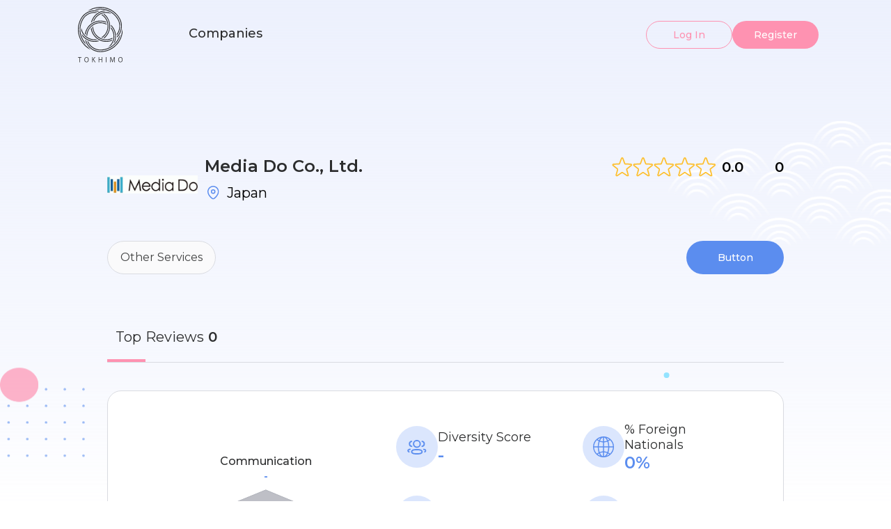

--- FILE ---
content_type: text/html; charset=utf-8
request_url: https://review.tokhimo.com/companies/mediado
body_size: 2389
content:
<!DOCTYPE html><html lang="en"><head><meta charSet="utf-8"/><title>Tokhimo Review</title><meta name="robots" content="index,follow"/><meta name="description" content="Find companies in Japan that offer the best international environment. Search company reviews, ratings focused on workplace diversity, and salary or write yours."/><meta name="twitter:card" content="summary_large_image"/><meta name="twitter:site" content="@tokhimo"/><meta name="twitter:creator" content="@tokhimo"/><meta property="og:title" content="Tokhimo Review"/><meta property="og:description" content="Find companies in Japan that offer the best international environment. Search company reviews, ratings focused on workplace diversity, and salary or write yours."/><meta property="og:url" content="https://review.tokhimo.com"/><meta property="og:type" content="website"/><meta property="og:image" content="https://prod-review-uploads.s3.ap-south-1.amazonaws.com/images/tokhimo_review_og.png"/><meta property="og:image:alt" content="Og Image Alt"/><meta property="og:image:type" content="image/png"/><meta property="og:image:width" content="800"/><meta property="og:image:height" content="600"/><meta property="og:locale" content="en_IE"/><meta property="og:site_name" content="Tokhimo Review"/><meta name="viewport" content="width=device-width, initial-scale=1.0"/><meta http-equiv="Content-Type" content="text/html; charset=utf-8"/><meta name="next-head-count" content="20"/><link href="https://fonts.googleapis.com" rel="preconnect"/><link crossorigin="true" href="https://fonts.gstatic.com" rel="preconnect"/><link href="/favicon.svg" rel="shortcut icon"/><link rel="preconnect" href="https://fonts.gstatic.com" crossorigin /><link rel="preload" href="/_next/static/css/ef843c0dfe66fe8c.css" as="style"/><link rel="stylesheet" href="/_next/static/css/ef843c0dfe66fe8c.css" data-n-g=""/><noscript data-n-css=""></noscript><script defer="" nomodule="" src="/_next/static/chunks/polyfills-c67a75d1b6f99dc8.js"></script><script src="/_next/static/chunks/webpack-87c95d36b32ba28e.js" defer=""></script><script src="/_next/static/chunks/main-f5b1631bd32f5949.js" defer=""></script><script src="/_next/static/chunks/pages/_app-cd088d795f56ec62.js" defer=""></script><script src="/_next/static/chunks/6644-da10931def6a091b.js" defer=""></script><script src="/_next/static/chunks/3237-1288028445d198b0.js" defer=""></script><script src="/_next/static/chunks/6868-598d0cb33a9a1ad7.js" defer=""></script><script src="/_next/static/chunks/2175-834d360ae0304fb7.js" defer=""></script><script src="/_next/static/chunks/671-0186f04f4e8efe3d.js" defer=""></script><script src="/_next/static/chunks/6486-71a2e95d101e1168.js" defer=""></script><script src="/_next/static/chunks/5258-ecc3b218bf0f95c5.js" defer=""></script><script src="/_next/static/chunks/5376-d0e57ddad5917841.js" defer=""></script><script src="/_next/static/chunks/361-592541e9e63250e9.js" defer=""></script><script src="/_next/static/chunks/8074-d75547ed4f5b884a.js" defer=""></script><script src="/_next/static/chunks/5566-ca3825911103a545.js" defer=""></script><script src="/_next/static/chunks/1193-5dec1c40b2e842cc.js" defer=""></script><script src="/_next/static/chunks/9556-01e177b4551bb7a4.js" defer=""></script><script src="/_next/static/chunks/8987-d97de9d7f5efdf35.js" defer=""></script><script src="/_next/static/chunks/pages/companies/%5Bslug%5D-d7f76ffd24abd15b.js" defer=""></script><script src="/_next/static/kHrBmczWigZVV0zlCfVA2/_buildManifest.js" defer=""></script><script src="/_next/static/kHrBmczWigZVV0zlCfVA2/_ssgManifest.js" defer=""></script><style data-href="https://fonts.googleapis.com/css2?family=Montserrat:wght@200;400;500;600&display=swap">@font-face{font-family:'Montserrat';font-style:normal;font-weight:200;font-display:swap;src:url(https://fonts.gstatic.com/s/montserrat/v26/JTUHjIg1_i6t8kCHKm4532VJOt5-QNFgpCvr6Ew9.woff) format('woff')}@font-face{font-family:'Montserrat';font-style:normal;font-weight:400;font-display:swap;src:url(https://fonts.gstatic.com/s/montserrat/v26/JTUHjIg1_i6t8kCHKm4532VJOt5-QNFgpCtr6Ew9.woff) format('woff')}@font-face{font-family:'Montserrat';font-style:normal;font-weight:500;font-display:swap;src:url(https://fonts.gstatic.com/s/montserrat/v26/JTUHjIg1_i6t8kCHKm4532VJOt5-QNFgpCtZ6Ew9.woff) format('woff')}@font-face{font-family:'Montserrat';font-style:normal;font-weight:600;font-display:swap;src:url(https://fonts.gstatic.com/s/montserrat/v26/JTUHjIg1_i6t8kCHKm4532VJOt5-QNFgpCu170w9.woff) format('woff')}@font-face{font-family:'Montserrat';font-style:normal;font-weight:200;font-display:swap;src:url(https://fonts.gstatic.com/s/montserrat/v26/JTUSjIg1_i6t8kCHKm459WRhyyTh89ZNpQ.woff2) format('woff2');unicode-range:U+0460-052F,U+1C80-1C88,U+20B4,U+2DE0-2DFF,U+A640-A69F,U+FE2E-FE2F}@font-face{font-family:'Montserrat';font-style:normal;font-weight:200;font-display:swap;src:url(https://fonts.gstatic.com/s/montserrat/v26/JTUSjIg1_i6t8kCHKm459W1hyyTh89ZNpQ.woff2) format('woff2');unicode-range:U+0301,U+0400-045F,U+0490-0491,U+04B0-04B1,U+2116}@font-face{font-family:'Montserrat';font-style:normal;font-weight:200;font-display:swap;src:url(https://fonts.gstatic.com/s/montserrat/v26/JTUSjIg1_i6t8kCHKm459WZhyyTh89ZNpQ.woff2) format('woff2');unicode-range:U+0102-0103,U+0110-0111,U+0128-0129,U+0168-0169,U+01A0-01A1,U+01AF-01B0,U+0300-0301,U+0303-0304,U+0308-0309,U+0323,U+0329,U+1EA0-1EF9,U+20AB}@font-face{font-family:'Montserrat';font-style:normal;font-weight:200;font-display:swap;src:url(https://fonts.gstatic.com/s/montserrat/v26/JTUSjIg1_i6t8kCHKm459WdhyyTh89ZNpQ.woff2) format('woff2');unicode-range:U+0100-02AF,U+0304,U+0308,U+0329,U+1E00-1E9F,U+1EF2-1EFF,U+2020,U+20A0-20AB,U+20AD-20C0,U+2113,U+2C60-2C7F,U+A720-A7FF}@font-face{font-family:'Montserrat';font-style:normal;font-weight:200;font-display:swap;src:url(https://fonts.gstatic.com/s/montserrat/v26/JTUSjIg1_i6t8kCHKm459WlhyyTh89Y.woff2) format('woff2');unicode-range:U+0000-00FF,U+0131,U+0152-0153,U+02BB-02BC,U+02C6,U+02DA,U+02DC,U+0304,U+0308,U+0329,U+2000-206F,U+2074,U+20AC,U+2122,U+2191,U+2193,U+2212,U+2215,U+FEFF,U+FFFD}@font-face{font-family:'Montserrat';font-style:normal;font-weight:400;font-display:swap;src:url(https://fonts.gstatic.com/s/montserrat/v26/JTUSjIg1_i6t8kCHKm459WRhyyTh89ZNpQ.woff2) format('woff2');unicode-range:U+0460-052F,U+1C80-1C88,U+20B4,U+2DE0-2DFF,U+A640-A69F,U+FE2E-FE2F}@font-face{font-family:'Montserrat';font-style:normal;font-weight:400;font-display:swap;src:url(https://fonts.gstatic.com/s/montserrat/v26/JTUSjIg1_i6t8kCHKm459W1hyyTh89ZNpQ.woff2) format('woff2');unicode-range:U+0301,U+0400-045F,U+0490-0491,U+04B0-04B1,U+2116}@font-face{font-family:'Montserrat';font-style:normal;font-weight:400;font-display:swap;src:url(https://fonts.gstatic.com/s/montserrat/v26/JTUSjIg1_i6t8kCHKm459WZhyyTh89ZNpQ.woff2) format('woff2');unicode-range:U+0102-0103,U+0110-0111,U+0128-0129,U+0168-0169,U+01A0-01A1,U+01AF-01B0,U+0300-0301,U+0303-0304,U+0308-0309,U+0323,U+0329,U+1EA0-1EF9,U+20AB}@font-face{font-family:'Montserrat';font-style:normal;font-weight:400;font-display:swap;src:url(https://fonts.gstatic.com/s/montserrat/v26/JTUSjIg1_i6t8kCHKm459WdhyyTh89ZNpQ.woff2) format('woff2');unicode-range:U+0100-02AF,U+0304,U+0308,U+0329,U+1E00-1E9F,U+1EF2-1EFF,U+2020,U+20A0-20AB,U+20AD-20C0,U+2113,U+2C60-2C7F,U+A720-A7FF}@font-face{font-family:'Montserrat';font-style:normal;font-weight:400;font-display:swap;src:url(https://fonts.gstatic.com/s/montserrat/v26/JTUSjIg1_i6t8kCHKm459WlhyyTh89Y.woff2) format('woff2');unicode-range:U+0000-00FF,U+0131,U+0152-0153,U+02BB-02BC,U+02C6,U+02DA,U+02DC,U+0304,U+0308,U+0329,U+2000-206F,U+2074,U+20AC,U+2122,U+2191,U+2193,U+2212,U+2215,U+FEFF,U+FFFD}@font-face{font-family:'Montserrat';font-style:normal;font-weight:500;font-display:swap;src:url(https://fonts.gstatic.com/s/montserrat/v26/JTUSjIg1_i6t8kCHKm459WRhyyTh89ZNpQ.woff2) format('woff2');unicode-range:U+0460-052F,U+1C80-1C88,U+20B4,U+2DE0-2DFF,U+A640-A69F,U+FE2E-FE2F}@font-face{font-family:'Montserrat';font-style:normal;font-weight:500;font-display:swap;src:url(https://fonts.gstatic.com/s/montserrat/v26/JTUSjIg1_i6t8kCHKm459W1hyyTh89ZNpQ.woff2) format('woff2');unicode-range:U+0301,U+0400-045F,U+0490-0491,U+04B0-04B1,U+2116}@font-face{font-family:'Montserrat';font-style:normal;font-weight:500;font-display:swap;src:url(https://fonts.gstatic.com/s/montserrat/v26/JTUSjIg1_i6t8kCHKm459WZhyyTh89ZNpQ.woff2) format('woff2');unicode-range:U+0102-0103,U+0110-0111,U+0128-0129,U+0168-0169,U+01A0-01A1,U+01AF-01B0,U+0300-0301,U+0303-0304,U+0308-0309,U+0323,U+0329,U+1EA0-1EF9,U+20AB}@font-face{font-family:'Montserrat';font-style:normal;font-weight:500;font-display:swap;src:url(https://fonts.gstatic.com/s/montserrat/v26/JTUSjIg1_i6t8kCHKm459WdhyyTh89ZNpQ.woff2) format('woff2');unicode-range:U+0100-02AF,U+0304,U+0308,U+0329,U+1E00-1E9F,U+1EF2-1EFF,U+2020,U+20A0-20AB,U+20AD-20C0,U+2113,U+2C60-2C7F,U+A720-A7FF}@font-face{font-family:'Montserrat';font-style:normal;font-weight:500;font-display:swap;src:url(https://fonts.gstatic.com/s/montserrat/v26/JTUSjIg1_i6t8kCHKm459WlhyyTh89Y.woff2) format('woff2');unicode-range:U+0000-00FF,U+0131,U+0152-0153,U+02BB-02BC,U+02C6,U+02DA,U+02DC,U+0304,U+0308,U+0329,U+2000-206F,U+2074,U+20AC,U+2122,U+2191,U+2193,U+2212,U+2215,U+FEFF,U+FFFD}@font-face{font-family:'Montserrat';font-style:normal;font-weight:600;font-display:swap;src:url(https://fonts.gstatic.com/s/montserrat/v26/JTUSjIg1_i6t8kCHKm459WRhyyTh89ZNpQ.woff2) format('woff2');unicode-range:U+0460-052F,U+1C80-1C88,U+20B4,U+2DE0-2DFF,U+A640-A69F,U+FE2E-FE2F}@font-face{font-family:'Montserrat';font-style:normal;font-weight:600;font-display:swap;src:url(https://fonts.gstatic.com/s/montserrat/v26/JTUSjIg1_i6t8kCHKm459W1hyyTh89ZNpQ.woff2) format('woff2');unicode-range:U+0301,U+0400-045F,U+0490-0491,U+04B0-04B1,U+2116}@font-face{font-family:'Montserrat';font-style:normal;font-weight:600;font-display:swap;src:url(https://fonts.gstatic.com/s/montserrat/v26/JTUSjIg1_i6t8kCHKm459WZhyyTh89ZNpQ.woff2) format('woff2');unicode-range:U+0102-0103,U+0110-0111,U+0128-0129,U+0168-0169,U+01A0-01A1,U+01AF-01B0,U+0300-0301,U+0303-0304,U+0308-0309,U+0323,U+0329,U+1EA0-1EF9,U+20AB}@font-face{font-family:'Montserrat';font-style:normal;font-weight:600;font-display:swap;src:url(https://fonts.gstatic.com/s/montserrat/v26/JTUSjIg1_i6t8kCHKm459WdhyyTh89ZNpQ.woff2) format('woff2');unicode-range:U+0100-02AF,U+0304,U+0308,U+0329,U+1E00-1E9F,U+1EF2-1EFF,U+2020,U+20A0-20AB,U+20AD-20C0,U+2113,U+2C60-2C7F,U+A720-A7FF}@font-face{font-family:'Montserrat';font-style:normal;font-weight:600;font-display:swap;src:url(https://fonts.gstatic.com/s/montserrat/v26/JTUSjIg1_i6t8kCHKm459WlhyyTh89Y.woff2) format('woff2');unicode-range:U+0000-00FF,U+0131,U+0152-0153,U+02BB-02BC,U+02C6,U+02DA,U+02DC,U+0304,U+0308,U+0329,U+2000-206F,U+2074,U+20AC,U+2122,U+2191,U+2193,U+2212,U+2215,U+FEFF,U+FFFD}</style></head><body class="font-sans m-0 p-0 box-border overflow-x-hidden false"><div id="__next" data-reactroot=""><div class="flex flex-col items-center justify-center h-screen text-2xl">Loading..<div class="relative w-20 h-20"><span style="box-sizing:border-box;display:block;overflow:hidden;width:initial;height:initial;background:none;opacity:1;border:0;margin:0;padding:0;position:absolute;top:0;left:0;bottom:0;right:0"><img alt="loading_spinner" src="[data-uri]" decoding="async" data-nimg="fill" class="w-20 h-20 animate-spinner" style="position:absolute;top:0;left:0;bottom:0;right:0;box-sizing:border-box;padding:0;border:none;margin:auto;display:block;width:0;height:0;min-width:100%;max-width:100%;min-height:100%;max-height:100%"/><noscript><img alt="loading_spinner" sizes="100vw" srcSet="/_next/image?url=%2Flogos%2Flogo-tokhimo.svg&amp;w=640&amp;q=75 640w, /_next/image?url=%2Flogos%2Flogo-tokhimo.svg&amp;w=750&amp;q=75 750w, /_next/image?url=%2Flogos%2Flogo-tokhimo.svg&amp;w=828&amp;q=75 828w, /_next/image?url=%2Flogos%2Flogo-tokhimo.svg&amp;w=1080&amp;q=75 1080w, /_next/image?url=%2Flogos%2Flogo-tokhimo.svg&amp;w=1200&amp;q=75 1200w, /_next/image?url=%2Flogos%2Flogo-tokhimo.svg&amp;w=1920&amp;q=75 1920w, /_next/image?url=%2Flogos%2Flogo-tokhimo.svg&amp;w=2048&amp;q=75 2048w, /_next/image?url=%2Flogos%2Flogo-tokhimo.svg&amp;w=3840&amp;q=75 3840w" src="/_next/image?url=%2Flogos%2Flogo-tokhimo.svg&amp;w=3840&amp;q=75" decoding="async" data-nimg="fill" style="position:absolute;top:0;left:0;bottom:0;right:0;box-sizing:border-box;padding:0;border:none;margin:auto;display:block;width:0;height:0;min-width:100%;max-width:100%;min-height:100%;max-height:100%" class="w-20 h-20 animate-spinner" loading="lazy"/></noscript></span></div></div></div><script id="__NEXT_DATA__" type="application/json">{"props":{"pageProps":{"companyDetails":{"name":"Media Do Co., Ltd.","urlLink":"http://www.mediado.jp/","totalApprovedReviews":0,"rating":0,"avgIncome":"0","avgOvertime":0,"diversityScore":0,"foreignNationalsPercent":0,"prayingAcceptancePercent":0,"remoteWorkPercent":0,"lunchBenefitPercent":0,"longVacationPercent":0,"slug":"mediado","uid":"xnsNL1QKX59Qm_dJFejnV","logo":"https://prod-review-uploads.s3.ap-northeast-1.amazonaws.com/company_logos/_86dcadac8a.png","radarValues":null,"industries":["Other services"],"companyLocations":[]}},"__N_SSG":true},"page":"/companies/[slug]","query":{"slug":"mediado"},"buildId":"kHrBmczWigZVV0zlCfVA2","isFallback":false,"gsp":true,"scriptLoader":[]}</script><div id="modal-root"></div><script>
            window.dataLayer = window.dataLayer || [];
            function gtag(){dataLayer.push(arguments);}
            gtag('js', new Date());
          </script></body></html>

--- FILE ---
content_type: text/css; charset=UTF-8
request_url: https://review.tokhimo.com/_next/static/css/ef843c0dfe66fe8c.css
body_size: 16667
content:
@charset "UTF-8";/*! tailwindcss v2.2.4 | MIT License | https://tailwindcss.com *//*! modern-normalize v1.1.0 | MIT License | https://github.com/sindresorhus/modern-normalize */html{tab-size:4;line-height:1.15;-webkit-text-size-adjust:100%}body{margin:0;font-family:system-ui,-apple-system,Segoe UI,Roboto,Helvetica,Arial,sans-serif,Apple Color Emoji,Segoe UI Emoji}hr{height:0;color:inherit}abbr[title]{-webkit-text-decoration:underline dotted;text-decoration:underline dotted}b,strong{font-weight:bolder}code,kbd,pre,samp{font-family:ui-monospace,SFMono-Regular,Consolas,Liberation Mono,Menlo,monospace;font-size:1em}small{font-size:80%}sub,sup{font-size:75%;line-height:0;position:relative;vertical-align:baseline}sub{bottom:-.25em}sup{top:-.5em}table{text-indent:0;border-color:inherit}button,input,optgroup,select,textarea{font-family:inherit;font-size:100%;line-height:1.15;margin:0}button,select{text-transform:none}[type=button],[type=reset],[type=submit],button{-webkit-appearance:button}::-moz-focus-inner{border-style:none;padding:0}:-moz-focusring{outline:1px dotted ButtonText}:-moz-ui-invalid{box-shadow:none}legend{padding:0}progress{vertical-align:baseline}::-webkit-inner-spin-button,::-webkit-outer-spin-button{height:auto}[type=search]{-webkit-appearance:textfield;outline-offset:-2px}::-webkit-search-decoration{-webkit-appearance:none}::-webkit-file-upload-button{-webkit-appearance:button;font:inherit}summary{display:list-item}blockquote,dd,dl,figure,h1,h2,h3,h4,h5,h6,hr,p,pre{margin:0}button{background-color:transparent;background-image:none}fieldset,ol,ul{margin:0;padding:0}ol,ul{list-style:none}html{font-family:Montserrat,sans-serif;line-height:1.5}body{font-family:inherit;line-height:inherit}*,:after,:before{box-sizing:border-box;border:0 solid}hr{border-top-width:1px}img{border-style:solid}textarea{resize:vertical}input::placeholder,textarea::placeholder{opacity:1;color:#a1a1aa}[role=button],button{cursor:pointer}table{border-collapse:collapse}h1,h2,h3,h4,h5,h6{font-size:inherit;font-weight:inherit}a{color:inherit;text-decoration:inherit}button,input,optgroup,select,textarea{padding:0;line-height:inherit;color:inherit}code,kbd,pre,samp{font-family:ui-monospace,SFMono-Regular,Menlo,Monaco,Consolas,Liberation Mono,Courier New,monospace}audio,canvas,embed,iframe,img,object,svg,video{display:block;vertical-align:middle}img,video{max-width:100%;height:auto}*,:after,:before{--tw-translate-x:0;--tw-translate-y:0;--tw-rotate:0;--tw-skew-x:0;--tw-skew-y:0;--tw-scale-x:1;--tw-scale-y:1;--tw-transform:translateX(var(--tw-translate-x)) translateY(var(--tw-translate-y)) rotate(var(--tw-rotate)) skewX(var(--tw-skew-x)) skewY(var(--tw-skew-y)) scaleX(var(--tw-scale-x)) scaleY(var(--tw-scale-y));border-color:currentColor;--tw-shadow:0 0 #0000;--tw-ring-inset:var(--tw-empty,/*!*/ /*!*/);--tw-ring-offset-width:0px;--tw-ring-offset-color:#fff;--tw-ring-color:rgba(59,130,246,.5);--tw-ring-offset-shadow:0 0 #0000;--tw-ring-shadow:0 0 #0000;--tw-blur:var(--tw-empty,/*!*/ /*!*/);--tw-brightness:var(--tw-empty,/*!*/ /*!*/);--tw-contrast:var(--tw-empty,/*!*/ /*!*/);--tw-grayscale:var(--tw-empty,/*!*/ /*!*/);--tw-hue-rotate:var(--tw-empty,/*!*/ /*!*/);--tw-invert:var(--tw-empty,/*!*/ /*!*/);--tw-saturate:var(--tw-empty,/*!*/ /*!*/);--tw-sepia:var(--tw-empty,/*!*/ /*!*/);--tw-drop-shadow:var(--tw-empty,/*!*/ /*!*/);--tw-filter:var(--tw-blur) var(--tw-brightness) var(--tw-contrast) var(--tw-grayscale) var(--tw-hue-rotate) var(--tw-invert) var(--tw-saturate) var(--tw-sepia) var(--tw-drop-shadow);--tw-backdrop-blur:var(--tw-empty,/*!*/ /*!*/);--tw-backdrop-brightness:var(--tw-empty,/*!*/ /*!*/);--tw-backdrop-contrast:var(--tw-empty,/*!*/ /*!*/);--tw-backdrop-grayscale:var(--tw-empty,/*!*/ /*!*/);--tw-backdrop-hue-rotate:var(--tw-empty,/*!*/ /*!*/);--tw-backdrop-invert:var(--tw-empty,/*!*/ /*!*/);--tw-backdrop-opacity:var(--tw-empty,/*!*/ /*!*/);--tw-backdrop-saturate:var(--tw-empty,/*!*/ /*!*/);--tw-backdrop-sepia:var(--tw-empty,/*!*/ /*!*/);--tw-backdrop-filter:var(--tw-backdrop-blur) var(--tw-backdrop-brightness) var(--tw-backdrop-contrast) var(--tw-backdrop-grayscale) var(--tw-backdrop-hue-rotate) var(--tw-backdrop-invert) var(--tw-backdrop-opacity) var(--tw-backdrop-saturate) var(--tw-backdrop-sepia)}*{scrollbar-color:auto;scrollbar-width:auto}.container{width:100%}@media (min-width:375px){.container{max-width:375px}}@media (min-width:640px){.container{max-width:640px}}@media (min-width:768px){.container{max-width:768px}}@media (min-width:1024px){.container{max-width:1024px}}@media (min-width:1280px){.container{max-width:1280px}}@media (min-width:1536px){.container{max-width:1536px}}@media (min-width:1920px){.container{max-width:1920px}}@media (min-width:2048px){.container{max-width:2048px}}.debug-screens:before{position:fixed;z-index:2147483647;bottom:0;left:0;padding:.3333333em .5em;font-size:12px;line-height:1;font-family:sans-serif;background-color:#000;color:#fff;box-shadow:0 0 0 1px #fff;content:"screen: _"}@media (min-width:375px){.debug-screens:before{content:"screen: xs"}}@media (min-width:640px){.debug-screens:before{content:"screen: sm"}}@media (min-width:768px){.debug-screens:before{content:"screen: md"}}@media (min-width:1024px){.debug-screens:before{content:"screen: lg"}}@media (min-width:1280px){.debug-screens:before{content:"screen: xl"}}@media (min-width:1536px){.debug-screens:before{content:"screen: 2xl"}}@media (min-width:1920px){.debug-screens:before{content:"screen: 3xl"}}@media (min-width:2048px){.debug-screens:before{content:"screen: 4xl"}}.pointer-events-none{pointer-events:none}.fixed{position:fixed}.absolute{position:absolute}.relative{position:relative}.sticky{position:sticky}.top-0{top:0}.left-0{left:0}.top-\[5vh\]{top:5vh}.right-0{right:0}.top-\[67\%\]{top:67%}.top-\[50\%\]{top:50%}.left-\[-20\%\]{left:-20%}.bottom-0{bottom:0}.right-\[-1rem\]{right:-1rem}.top-px{top:1px}.top-\[63\%\]{top:63%}.right-10{right:2.5rem}.top-\[10\.875rem\]{top:10.875rem}.top-\[36\%\]{top:36%}.right-\[50\%\]{right:50%}.left-\[50\%\]{left:50%}.bottom-2{bottom:.5rem}.top-\[20\%\]{top:20%}.top-\[3\.125rem\]{top:3.125rem}.right-\[10\%\]{right:10%}.right-4{right:1rem}.bottom-\[50\%\]{bottom:50%}.top-\[4\.375rem\]{top:4.375rem}.top-\[-5\%\]{top:-5%}.right-\[-20\%\]{right:-20%}.bottom-3\.5{bottom:.875rem}.right-5{right:1.25rem}.bottom-3{bottom:.75rem}.top-3{top:.75rem}.left-4{left:1rem}.z-0{z-index:0}.z-\[1\]{z-index:1}.z-20{z-index:20}.z-10{z-index:10}.z-50{z-index:50}.z-\[-1\]{z-index:-1}.z-\[55\]{z-index:55}.order-2{order:2}.order-1{order:1}.col-span-5{grid-column:span 5/span 5}.col-span-2{grid-column:span 2/span 2}.col-span-12{grid-column:span 12/span 12}.col-span-6{grid-column:span 6/span 6}.col-span-4{grid-column:span 4/span 4}.float-right{float:right}.m-0{margin:0}.m-2{margin:.5rem}.m-3{margin:.75rem}.m-auto{margin:auto}.m-\[0\.094rem\]{margin:.094rem}.mx-4{margin-left:1rem;margin-right:1rem}.my-3{margin-top:.75rem;margin-bottom:.75rem}.my-1{margin-top:.25rem;margin-bottom:.25rem}.mx-\[4\.26\%\]{margin-left:4.26%;margin-right:4.26%}.my-2{margin-top:.5rem;margin-bottom:.5rem}.mx-2{margin-left:.5rem;margin-right:.5rem}.my-7,.my-\[1\.75rem\]{margin-top:1.75rem;margin-bottom:1.75rem}.my-4{margin-top:1rem;margin-bottom:1rem}.mx-auto{margin-left:auto;margin-right:auto}.my-6{margin-top:1.5rem;margin-bottom:1.5rem}.my-3\.5{margin-top:.875rem;margin-bottom:.875rem}.mx-1{margin-left:.25rem;margin-right:.25rem}.mx-0{margin-left:0;margin-right:0}.my-10{margin-top:2.5rem;margin-bottom:2.5rem}.mx-2\.5{margin-left:.625rem;margin-right:.625rem}.mx-\[4\.2\%\]{margin-left:4.2%;margin-right:4.2%}.my-\[\.625rem\]{margin-top:.625rem;margin-bottom:.625rem}.my-\[0\.32rem\]{margin-top:.32rem;margin-bottom:.32rem}.my-5{margin-top:1.25rem;margin-bottom:1.25rem}.mx-10{margin-left:2.5rem;margin-right:2.5rem}.mb-7{margin-bottom:1.75rem}.mt-\[1\.875rem\]{margin-top:1.875rem}.mt-\[-0\.625rem\]{margin-top:-.625rem}.mb-8{margin-bottom:2rem}.ml-\[4\.3\%\]{margin-left:4.3%}.mb-17\.5{margin-bottom:4.375rem}.mt-15{margin-top:3.75rem}.mb-3{margin-bottom:.75rem}.mb-\[4\.375rem\]{margin-bottom:4.375rem}.mt-10{margin-top:2.5rem}.mb-3\.5{margin-bottom:.875rem}.mb-15{margin-bottom:3.75rem}.mb-2{margin-bottom:.5rem}.mt-6{margin-top:1.5rem}.ml-auto{margin-left:auto}.mb-6{margin-bottom:1.5rem}.mt-8{margin-top:2rem}.mt-3{margin-top:.75rem}.mb-10{margin-bottom:2.5rem}.mr-2{margin-right:.5rem}.mt-7{margin-top:1.75rem}.mr-0\.5{margin-right:.125rem}.mr-0{margin-right:0}.mt-2{margin-top:.5rem}.mt-0{margin-top:0}.mb-5{margin-bottom:1.25rem}.mb-\[4\.37rem\]{margin-bottom:4.37rem}.mb-4{margin-bottom:1rem}.mb-25{margin-bottom:6.25rem}.mb-1{margin-bottom:.25rem}.mr-5{margin-right:1.25rem}.mt-4{margin-top:1rem}.mr-2\.5{margin-right:.625rem}.mb-20{margin-bottom:5rem}.mb-\[1\.75rem\]{margin-bottom:1.75rem}.mt-1{margin-top:.25rem}.ml-2\.5{margin-left:.625rem}.ml-2{margin-left:.5rem}.mt-5{margin-top:1.25rem}.ml-0{margin-left:0}.mr-\[0\.625rem\]{margin-right:.625rem}.mb-\[1\.875rem\]{margin-bottom:1.875rem}.mr-10{margin-right:2.5rem}.ml-\[8\.1\%\]{margin-left:8.1%}.mr-15{margin-right:3.75rem}.ml-6{margin-left:1.5rem}.mt-0\.5{margin-top:.125rem}.mt-20{margin-top:5rem}.mb-\[1\.125rem\]{margin-bottom:1.125rem}.ml-4{margin-left:1rem}.mr-8{margin-right:2rem}.ml-10{margin-left:2.5rem}.mr-\[1\.25rem\]{margin-right:1.25rem}.mb-2\.5{margin-bottom:.625rem}.ml-1\.5{margin-left:.375rem}.ml-1{margin-left:.25rem}.mt-3\.5{margin-top:.875rem}.mb-\[0\.875rem\]{margin-bottom:.875rem}.ml-\[25\%\]{margin-left:25%}.mb-\[7\.6\%\]{margin-bottom:7.6%}.ml-5{margin-left:1.25rem}.mt-2\.5{margin-top:.625rem}.ml-\[0\.063rem\]{margin-left:.063rem}.mr-1{margin-right:.25rem}.mt-12{margin-top:3rem}.mb-16{margin-bottom:4rem}.mr-\[2rem\]{margin-right:2rem}.mt-\[2\.81rem\]{margin-top:2.81rem}.box-border{box-sizing:border-box}.block{display:block}.inline-block{display:inline-block}.flex{display:flex}.inline-flex{display:inline-flex}.table{display:table}.grid{display:grid}.hidden{display:none}.h-\[31\.75rem\]{height:31.75rem}.h-full{height:100%}.h-\[41\.688rem\]{height:41.688rem}.h-screen{height:100vh}.h-64{height:16rem}.h-14{height:3.5rem}.h-12{height:3rem}.h-\[30\.188rem\]{height:30.188rem}.h-\[1\.156rem\]{height:1.156rem}.h-auto{height:auto}.h-6{height:1.5rem}.h-\[8\.87rem\]{height:8.87rem}.h-4{height:1rem}.h-10{height:2.5rem}.h-11{height:2.75rem}.h-3{height:.75rem}.h-\[14\.25rem\]{height:14.25rem}.h-\[1\.875rem\]{height:1.875rem}.h-22\.5{height:5.625rem}.h-25{height:6.25rem}.h-20{height:5rem}.h-\[25vh\]{height:25vh}.h-8{height:2rem}.h-2{height:.5rem}.h-\[4\.063rem\]{height:4.063rem}.h-\[4\.37rem\]{height:4.37rem}.h-\[19\.75rem\]{height:19.75rem}.h-\[4\.375rem\]{height:4.375rem}.h-7{height:1.75rem}.h-\[5\.188rem\]{height:5.188rem}.h-\[17\.438rem\]{height:17.438rem}.h-5{height:1.25rem}.h-15{height:3.75rem}.h-3\.5{height:.875rem}.h-\[3\.125rem\]{height:3.125rem}.h-\[4\.25rem\]{height:4.25rem}.h-\[3\.953rem\]{height:3.953rem}.h-\[5rem\]{height:5rem}.h-\[1\.125rem\]{height:1.125rem}.h-\[1\.37rem\]{height:1.37rem}.h-30{height:7.5rem}.h-\[3\.25rem\]{height:3.25rem}.h-\[calc\(100\%-6\.25rem\)\]{height:calc(100% - 6.25rem)}.h-\[9\.375rem\]{height:9.375rem}.h-24{height:6rem}.h-1\/3{height:33.333333%}.h-1\/2{height:50%}.h-\[15\.75rem\]{height:15.75rem}.h-\[6\.625rem\]{height:6.625rem}.h-\[60\%\]{height:60%}.h-\[2\.625rem\]{height:2.625rem}.h-\[50\%\]{height:50%}.h-\[19\.375rem\]{height:19.375rem}.h-9{height:2.25rem}.h-16{height:4rem}.h-\[1\.375rem\]{height:1.375rem}.h-\[18\.68rem\]{height:18.68rem}.h-\[21\.563rem\]{height:21.563rem}.h-40{height:10rem}.h-\[10\.18rem\]{height:10.18rem}.h-\[6\.456rem\]{height:6.456rem}.h-0{height:0}.h-\[8\.875rem\]{height:8.875rem}.max-h-72{max-height:18rem}.max-h-\[17\.063rem\]{max-height:17.063rem}.max-h-full{max-height:100%}.max-h-\[48\.402rem\]{max-height:48.402rem}.max-h-\[18\.75rem\]{max-height:18.75rem}.min-h-\[8\.875rem\]{min-height:8.875rem}.min-h-\[16\.75rem\]{min-height:16.75rem}.min-h-\[10\.93rem\]{min-height:10.93rem}.min-h-\[6\.25rem\]{min-height:6.25rem}.min-h-\[43\.5rem\]{min-height:43.5rem}.min-h-screen{min-height:100vh}.min-h-\[8\.75rem\]{min-height:8.75rem}.w-full{width:100%}.w-screen{width:100vw}.w-\[40\%\]{width:40%}.w-\[20\%\]{width:20%}.w-96{width:24rem}.w-\[13\.75rem\]{width:13.75rem}.w-\[0\.952rem\]{width:.952rem}.w-1\/3{width:33.333333%}.w-max{width:max-content}.w-1\/2{width:50%}.w-\[14\.68rem\]{width:14.68rem}.w-10\/12{width:83.333333%}.w-6{width:1.5rem}.w-10{width:2.5rem}.w-\[10\.56rem\]{width:10.56rem}.w-\[90\%\]{width:90%}.w-11{width:2.75rem}.w-9{width:2.25rem}.w-3{width:.75rem}.w-\[9\.1875rem\]{width:9.1875rem}.w-5\/6{width:83.333333%}.w-\[1\.875rem\]{width:1.875rem}.w-22\.5{width:5.625rem}.w-20{width:5rem}.w-8{width:2rem}.w-\[12\.5rem\]{width:12.5rem}.w-2{width:.5rem}.w-8\/12{width:66.666667%}.w-\[4\.37rem\]{width:4.37rem}.w-\[4\.375rem\]{width:4.375rem}.w-\[18\.125rem\]{width:18.125rem}.w-25{width:6.25rem}.w-\[46\.8\%\]{width:46.8%}.w-\[47\%\]{width:47%}.w-\[16\.25rem\]{width:16.25rem}.w-15{width:3.75rem}.w-1\/6{width:16.666667%}.w-1\/12{width:8.333333%}.w-\[58\%\]{width:58%}.w-\[19\.375rem\]{width:19.375rem}.w-\[3\.125rem\]{width:3.125rem}.w-9\/12{width:75%}.w-1\/4{width:25%}.w-\[21\.438rem\]{width:21.438rem}.w-4\/5{width:80%}.w-\[3\.164rem\]{width:3.164rem}.w-\[50\%\]{width:50%}.w-\[calc\(100vw-2rem\)\]{width:calc(100vw - 2rem)}.w-\[11\.68rem\]{width:11.68rem}.w-\[9\.37rem\]{width:9.37rem}.w-\[11\.31rem\]{width:11.31rem}.w-\[8\.75rem\]{width:8.75rem}.w-\[7\.75rem\]{width:7.75rem}.w-\[11\.87rem\]{width:11.87rem}.w-\[5\.62rem\]{width:5.62rem}.w-40{width:10rem}.w-\[4rem\]{width:4rem}.w-1\/5{width:20%}.w-2\/3{width:66.666667%}.w-\[5\.68rem\]{width:5.68rem}.w-\[10\.68rem\]{width:10.68rem}.w-\[5\.5rem\]{width:5.5rem}.w-\[80\%\]{width:80%}.w-\[calc\(100\%-10rem\)\]{width:calc(100% - 10rem)}.w-\[9\.375rem\]{width:9.375rem}.w-\[45\%\]{width:45%}.w-\[15\.75rem\]{width:15.75rem}.w-11\/12{width:91.666667%}.w-\[60\%\]{width:60%}.w-5{width:1.25rem}.w-\[20rem\]{width:20rem}.w-\[17\.313rem\]{width:17.313rem}.w-\[70\%\]{width:70%}.w-\[9\.93rem\]{width:9.93rem}.w-\[6\.81rem\]{width:6.81rem}.w-\[21\.563\]{width:21.563}.w-3\.5{width:.875rem}.w-\[3\.875rem\]{width:3.875rem}.min-w-\[17\.5rem\]{min-width:17.5rem}.min-w-max{min-width:max-content}.min-w-\[4\.563rem\]{min-width:4.563rem}.min-w-\[9\.37rem\]{min-width:9.37rem}.min-w-\[21\.438rem\]{min-width:21.438rem}.min-w-\[13\.93rem\]{min-width:13.93rem}.min-w-\[13\.75rem\]{min-width:13.75rem}.min-w-\[14\.56rem\]{min-width:14.56rem}.min-w-\[26\.25rem\]{min-width:26.25rem}.max-w-\[45\.62rem\]{max-width:45.62rem}.max-w-full{max-width:100%}.max-w-\[14\.68rem\]{max-width:14.68rem}.max-w-\[20\.12rem\]{max-width:20.12rem}.max-w-\[29\.375rem\]{max-width:29.375rem}.max-w-max{max-width:max-content}.max-w-\[100\%\]{max-width:100%}.max-w-\[25rem\]{max-width:25rem}.max-w-\[52\.5rem\]{max-width:52.5rem}.max-w-\[37\.18rem\]{max-width:37.18rem}.max-w-\[10rem\]{max-width:10rem}.max-w-\[48\.12rem\]{max-width:48.12rem}.max-w-\[39\.6875rem\]{max-width:39.6875rem}.max-w-\[34\.688rem\]{max-width:34.688rem}.max-w-\[21\.25rem\]{max-width:21.25rem}.max-w-\[27\.62rem\]{max-width:27.62rem}.max-w-\[47\.5rem\]{max-width:47.5rem}.max-w-\[74\.21\%\]{max-width:74.21%}.table-fixed{table-layout:fixed}.origin-bottom-left{transform-origin:bottom left}.translate-y-1\/4{--tw-translate-y:25%;transform:var(--tw-transform)}.translate-x-\[-50\%\]{--tw-translate-x:-50%;transform:var(--tw-transform)}.translate-y-\[-50\%\]{--tw-translate-y:-50%;transform:var(--tw-transform)}.translate-x-0{--tw-translate-x:0px;transform:var(--tw-transform)}.translate-y-2\/4{--tw-translate-y:50%;transform:var(--tw-transform)}.translate-x-2\/4{--tw-translate-x:50%;transform:var(--tw-transform)}.-translate-x-2\/4{--tw-translate-x:-50%;transform:var(--tw-transform)}.rotate-45{--tw-rotate:45deg}.rotate-180,.rotate-45{transform:var(--tw-transform)}.rotate-180{--tw-rotate:180deg}.scale-x-\[-1\]{--tw-scale-x:-1}.scale-x-\[-1\],.transform{transform:var(--tw-transform)}@keyframes mover-lg{0%{transform:translateY(0)}to{transform:translateY(-100px)}}.animate-mover-lg{animation:mover-lg 2s infinite alternate}@keyframes pulse{50%{opacity:.5}}.animate-pulse{animation:pulse 2s cubic-bezier(.4,0,.6,1) infinite}@keyframes spinner{0%{transform:rotate(-1turn)}to{transform:rotate(1turn)}}.animate-spinner{animation:spinner 10s linear infinite}.cursor-pointer{cursor:pointer}.cursor-not-allowed{cursor:not-allowed}.cursor-auto{cursor:auto}.cursor-default{cursor:default}.select-none{-webkit-user-select:none;user-select:none}.resize-none{resize:none}.list-disc{list-style-type:disc}.appearance-none{-webkit-appearance:none;appearance:none}.grid-cols-12{grid-template-columns:repeat(12,minmax(0,1fr))}.grid-cols-2{grid-template-columns:repeat(2,minmax(0,1fr))}.grid-cols-1{grid-template-columns:repeat(1,minmax(0,1fr))}.grid-cols-6{grid-template-columns:repeat(6,minmax(0,1fr))}.flex-row{flex-direction:row}.flex-row-reverse{flex-direction:row-reverse}.flex-col{flex-direction:column}.flex-col-reverse{flex-direction:column-reverse}.flex-wrap{flex-wrap:wrap}.flex-nowrap{flex-wrap:nowrap}.items-start{align-items:flex-start}.items-center{align-items:center}.items-baseline{align-items:baseline}.justify-start{justify-content:flex-start}.justify-end{justify-content:flex-end}.justify-center{justify-content:center}.justify-between{justify-content:space-between}.justify-evenly{justify-content:space-evenly}.justify-items-center{justify-items:center}.gap-10{gap:2.5rem}.gap-5{gap:1.25rem}.gap-1{gap:.25rem}.gap-2\.5{gap:.625rem}.gap-2{gap:.5rem}.gap-3{gap:.75rem}.gap-4{gap:1rem}.gap-x-5{column-gap:1.25rem}.gap-x-4{column-gap:1rem}.gap-x-3{column-gap:.75rem}.gap-x-2{column-gap:.5rem}.gap-y-2{row-gap:.5rem}.gap-y-3\.5{row-gap:.875rem}.gap-y-3{row-gap:.75rem}.gap-x-10{column-gap:2.5rem}.gap-y-1{row-gap:.25rem}.gap-x-2\.5{column-gap:.625rem}.gap-y-\[2\.25rem\]{row-gap:2.25rem}.gap-y-4{row-gap:1rem}.self-start{align-self:flex-start}.self-end{align-self:flex-end}.self-center{align-self:center}.overflow-hidden{overflow:hidden}.overflow-scroll{overflow:scroll}.overflow-x-auto{overflow-x:auto}.overflow-x-hidden{overflow-x:hidden}.overflow-y-hidden{overflow-y:hidden}.overflow-x-scroll{overflow-x:scroll}.overflow-y-scroll{overflow-y:scroll}.overflow-ellipsis{text-overflow:ellipsis}.whitespace-nowrap{white-space:nowrap}.whitespace-pre-line{white-space:pre-line}.break-words{overflow-wrap:break-word}.break-all{word-break:break-all}.rounded-lg{border-radius:1.25rem}.rounded-\[0\.0625rem\]{border-radius:.0625rem}.rounded-sm{border-radius:.5rem}.rounded-\[2rem\]{border-radius:2rem}.rounded-\[0\.4375rem\]{border-radius:.4375rem}.rounded-full{border-radius:9999px}.rounded-\[1px\]{border-radius:1px}.rounded{border-radius:.25rem}.rounded-xl{border-radius:.75rem}.rounded-\[1\.25rem\]{border-radius:1.25rem}.rounded-md{border-radius:.625rem}.rounded-4xl{border-radius:2rem}.rounded-\[0\.125rem\]{border-radius:.125rem}.rounded-\[\.094rem\]{border-radius:.094rem}.rounded-none{border-radius:0}.rounded-l-\[3rem\]{border-top-left-radius:3rem;border-bottom-left-radius:3rem}.rounded-r-\[3rem\]{border-top-right-radius:3rem;border-bottom-right-radius:3rem}.rounded-tl-lg{border-top-left-radius:1.25rem}.rounded-tr-lg{border-top-right-radius:1.25rem}.rounded-bl-sm{border-bottom-left-radius:.5rem}.rounded-br-sm{border-bottom-right-radius:.5rem}.border{border-width:1px}.border-2{border-width:2px}.border-0{border-width:0}.border-1\.5{border-width:.094rem}.border-b-4{border-bottom-width:4px}.border-b{border-bottom-width:1px}.border-t{border-top-width:1px}.border-l{border-left-width:1px}.border-t-8{border-top-width:8px}.border-t-4{border-top-width:4px}.border-solid{border-style:solid}.border-none{border-style:none}.border-secondary-bg{--tw-border-opacity:1;border-color:rgba(217,219,225,var(--tw-border-opacity))}.border-transparent{border-color:transparent}.border-danger{--tw-border-opacity:1;border-color:rgba(237,10,52,var(--tw-border-opacity))}.border-secondary{--tw-border-opacity:1;border-color:rgba(254,146,177,var(--tw-border-opacity))}.border-primary{--tw-border-opacity:1;border-color:rgba(91,141,239,var(--tw-border-opacity))}.border-t-secondary-bg{--tw-border-opacity:1;border-top-color:rgba(217,219,225,var(--tw-border-opacity))}.border-l-secondary-bg{--tw-border-opacity:1;border-left-color:rgba(217,219,225,var(--tw-border-opacity))}.bg-transparent{background-color:transparent}.bg-primary-bg{--tw-bg-opacity:1;background-color:rgba(250,250,251,var(--tw-bg-opacity))}.bg-white{--tw-bg-opacity:1;background-color:rgba(255,255,255,var(--tw-bg-opacity))}.bg-primary{--tw-bg-opacity:1;background-color:rgba(91,141,239,var(--tw-bg-opacity))}.bg-\[rgb\(91\2c 141\2c 239\2c 0\.15\)\]{background-color:rgb(91,141,239,.15)}.bg-secondary{--tw-bg-opacity:1;background-color:rgba(254,146,177,var(--tw-bg-opacity))}.bg-\[\#79DDFF\]{--tw-bg-opacity:1;background-color:rgba(121,221,255,var(--tw-bg-opacity))}.bg-\[rgba\(75\2c 132\2c 243\2c \.2\)\]{background-color:rgba(75,132,243,.2)}.bg-\[rgba\(44\2c 45\2c 46\2c \.25\)\]{background-color:rgba(44,45,46,.25)}.bg-secondary-bg{--tw-bg-opacity:1;background-color:rgba(217,219,225,var(--tw-bg-opacity))}.bg-\[rgba\(52\2c 168\2c 83\2c \.2\)\]{background-color:rgba(52,168,83,.2)}.bg-\[rgba\(237\2c 10\2c 52\2c \.2\)\]{background-color:rgba(237,10,52,.2)}.bg-\[rgba\(44\2c 45\2c 46\2c \.8\)\]{background-color:rgba(44,45,46,.8)}.bg-grey{--tw-bg-opacity:1;background-color:rgba(183,185,192,var(--tw-bg-opacity))}.bg-\[rgba\(91\2c 141\2c 239\2c 0\.2\)\]{background-color:rgba(91,141,239,.2)}.bg-opacity-100{--tw-bg-opacity:1}.bg-blue-backdrop{background-image:linear-gradient(209.04deg,#a7b5f1 -30.15%,#5b8def 37.03%,#3f75ff)}.bg-blue-backdrop-2-mobile{background-image:url(/borders/blue-backdrop-2-mobile.svg)}.bg-blue-backdrop-3-mobile{background-image:url(/borders/blue-backdrop-3-mobile.svg)}.bg-city{background-image:url(/images/city.webp)}.bg-wave-right{background-image:url(/borders/wave-bg-right.webp)}.bg-wave-left{background-image:url(/borders/wave-bg-left.webp)}.bg-404-bg{background-image:linear-gradient(180deg,rgba(236,240,253,0) -78.15%,rgba(236,240,253,.53) -52.91%,rgba(236,240,253,.619) -42.36%,#ecf0fd 2.61%,rgba(236,240,253,.43) 70.44%,rgba(236,240,253,0) 98.04%)}.bg-footer{background-image:linear-gradient(183.44deg,#d5daf0 -120.85%,#5b8def -.49%,#3f75ff 107.41%)}.bg-modal-light-closebtn{background-image:url(/icons/closebtn-lighter.svg)}.bg-right-arrow{background-image:url(/icons/right-arrow.svg)}.bg-top-bg{background-image:linear-gradient(180deg,rgba(236,240,253,0) -39.375%,rgba(236,240,253,.53) -27.185%,rgba(236,240,253,.619) -22.22%,#ecf0fd -2.08%,rgba(236,240,253,.43) 30.91%,rgba(236,240,253,0) 43.91%)}.bg-bottom-bg{background-image:linear-gradient(0deg,rgba(236,240,253,0) -39.375%,rgba(236,240,253,.53) -27.185%,rgba(236,240,253,.619) -22.22%,#ecf0fd -2.08%,rgba(236,240,253,.43) 30.91%,rgba(236,240,253,0) 43.91%)}.bg-down-arrow{background-image:url(/icons/down-arrow.svg)}.bg-up-arrow{background-image:url(/icons/up-arrow.svg)}.bg-notification-light-closebtn{background-image:url(/icons/notification-light-closebtn.svg)}.bg-right-arrow-blue-lg{background-image:url(/icons/right-arrow-blue-lg.svg)}.bg-left-arrow-blue{background-image:url(/icons/left-arrow-blue.svg)}.bg-contain{background-size:contain}.bg-cover{background-size:cover}.bg-top{background-position:top}.bg-right-top{background-position:100% 0}.bg-right{background-position:100%}.bg-center{background-position:50%}.bg-no-repeat{background-repeat:no-repeat}.object-contain{object-fit:contain}.object-cover{object-fit:cover}.object-scale-down{object-fit:scale-down}.p-0{padding:0}.p-3\.5{padding:.875rem}.p-3{padding:.75rem}.p-4{padding:1rem}.p-5{padding:1.25rem}.p-10{padding:2.5rem}.p-2\.5{padding:.625rem}.p-2{padding:.5rem}.p-\[4\.25rem\]{padding:4.25rem}.px-4{padding-left:1rem;padding-right:1rem}.px-2\.5{padding-left:.625rem;padding-right:.625rem}.py-5{padding-top:1.25rem;padding-bottom:1.25rem}.px-2{padding-left:.5rem;padding-right:.5rem}.py-10{padding-top:2.5rem;padding-bottom:2.5rem}.py-\[1\.75rem\]{padding-top:1.75rem;padding-bottom:1.75rem}.py-1{padding-top:.25rem;padding-bottom:.25rem}.py-3{padding-top:.75rem;padding-bottom:.75rem}.py-\[0\.375rem\]{padding-top:.375rem;padding-bottom:.375rem}.py-\[0\.625rem\]{padding-top:.625rem;padding-bottom:.625rem}.px-5{padding-left:1.25rem;padding-right:1.25rem}.py-4{padding-top:1rem;padding-bottom:1rem}.py-2{padding-top:.5rem;padding-bottom:.5rem}.py-\[1\.125rem\]{padding-top:1.125rem;padding-bottom:1.125rem}.py-2\.5{padding-top:.625rem;padding-bottom:.625rem}.py-\[\.438rem\]{padding-top:.438rem;padding-bottom:.438rem}.py-\[\.625rem\]{padding-top:.625rem;padding-bottom:.625rem}.py-\[1\.438rem\]{padding-top:1.438rem;padding-bottom:1.438rem}.px-\[\.625rem\]{padding-left:.625rem;padding-right:.625rem}.px-\[1\.031rem\]{padding-left:1.031rem;padding-right:1.031rem}.py-\[0\.313rem\]{padding-top:.313rem;padding-bottom:.313rem}.px-0{padding-left:0;padding-right:0}.py-0{padding-top:0;padding-bottom:0}.px-3\.5{padding-left:.875rem;padding-right:.875rem}.px-3{padding-left:.75rem;padding-right:.75rem}.px-\[1\.125rem\]{padding-left:1.125rem;padding-right:1.125rem}.px-\[0\.2rem\]{padding-left:.2rem;padding-right:.2rem}.px-10{padding-left:2.5rem;padding-right:2.5rem}.pt-15{padding-top:3.75rem}.pt-4{padding-top:1rem}.pb-8{padding-bottom:2rem}.pl-3{padding-left:.75rem}.pb-10{padding-bottom:2.5rem}.pt-10{padding-top:2.5rem}.pb-3{padding-bottom:.75rem}.pl-6{padding-left:1.5rem}.pr-2\.5{padding-right:.625rem}.pr-2{padding-right:.5rem}.pr-4{padding-right:1rem}.pl-2\.5,.pl-\[0\.625rem\]{padding-left:.625rem}.pr-1{padding-right:.25rem}.pl-2{padding-left:.5rem}.pb-5{padding-bottom:1.25rem}.pt-2\.5{padding-top:.625rem}.pt-2{padding-top:.5rem}.pt-0{padding-top:0}.pb-20{padding-bottom:5rem}.pl-3\.5{padding-left:.875rem}.pl-4{padding-left:1rem}.pr-6{padding-right:1.5rem}.text-left{text-align:left}.text-center{text-align:center}.text-right{text-align:right}.align-middle{vertical-align:middle}.font-sans{font-family:Montserrat,sans-serif}.text-5xl{font-size:3rem}.text-2xl{font-size:1.5rem}.text-base{font-size:1rem}.text-3xl{font-size:1.875rem}.text-lg{font-size:1.125rem}.text-\[0\.813rem\]{font-size:.813rem}.text-xl{font-size:1.25rem}.text-sm{font-size:.875rem}.text-xs{font-size:.75rem}.text-\[13px\]{font-size:13px}.text-\[\.813rem\]{font-size:.813rem}.text-\[0\.875rem\]{font-size:.875rem}.text-4xl{font-size:2.25rem}.text-\[1\.4rem\]{font-size:1.4rem}.font-extrabold{font-weight:800}.font-medium{font-weight:500}.font-semibold{font-weight:600}.font-normal{font-weight:400}.font-bold{font-weight:700}.capitalize{text-transform:capitalize}.leading-\[3\.65rem\]{line-height:3.65rem}.leading-7{line-height:1.75rem}.leading-5{line-height:1.25rem}.leading-xxl{line-height:1.875rem}.leading-lg{line-height:1.375rem}.leading-6{line-height:1.5rem}.leading-4{line-height:1rem}.leading-9{line-height:2.25rem}.leading-\[1\.219rem\]{line-height:1.219rem}.leading-\[1\.067rem\]{line-height:1.067rem}.leading-\[0\.914rem\]{line-height:.914rem}.leading-\[1\.37rem\]{line-height:1.37rem}.leading-\[1\.23rem\]{line-height:1.23rem}.leading-xl{line-height:1.563rem}.leading-\[1\.375rem\]{line-height:1.375rem}.leading-\[1\.076rem\]{line-height:1.076rem}.leading-\[1\.07rem\]{line-height:1.07rem}.leading-\[1\.4rem\]{line-height:1.4rem}.leading-\[\.991rem\]{line-height:.991rem}.leading-\[\.914rem\]{line-height:.914rem}.leading-8{line-height:2rem}.leading-\[1\.829rem\]{line-height:1.829rem}.leading-\[1\.063rem\]{line-height:1.063rem}.leading-\[2\.75rem\]{line-height:2.75rem}.leading-\[1\.38rem\]{line-height:1.38rem}.leading-\[1\.371rem\]{line-height:1.371rem}.leading-\[1\.82rem\]{line-height:1.82rem}.text-primary{--tw-text-opacity:1;color:rgba(91,141,239,var(--tw-text-opacity))}.text-secondary-text{--tw-text-opacity:1;color:rgba(105,111,121,var(--tw-text-opacity))}.text-primary-text{--tw-text-opacity:1;color:rgba(44,45,46,var(--tw-text-opacity))}.text-\[rgba\(44\2c 45\2c 46\2c 0\.9\)\]{color:rgba(44,45,46,.9)}.text-danger{--tw-text-opacity:1;color:rgba(237,10,52,var(--tw-text-opacity))}.text-grey{--tw-text-opacity:1;color:rgba(183,185,192,var(--tw-text-opacity))}.text-\[rgba\(44\2c 45\2c 46\2c \.9\)\]{color:rgba(44,45,46,.9)}.text-white{--tw-text-opacity:1;color:rgba(255,255,255,var(--tw-text-opacity))}.text-\[rgba\(255\2c 255\2c 255\2c 0\.8\)\]{color:hsla(0,0%,100%,.8)}.text-secondary{--tw-text-opacity:1;color:rgba(254,146,177,var(--tw-text-opacity))}.text-black{--tw-text-opacity:1;color:rgba(0,0,0,var(--tw-text-opacity))}.text-\[\#79DDFF\]{--tw-text-opacity:1;color:rgba(121,221,255,var(--tw-text-opacity))}.text-secondary-bg{--tw-text-opacity:1;color:rgba(217,219,225,var(--tw-text-opacity))}.text-success{--tw-text-opacity:1;color:rgba(52,168,83,var(--tw-text-opacity))}.underline{text-decoration:underline}.opacity-30{opacity:.3}.opacity-100{opacity:1}.mix-blend-hard-light{mix-blend-mode:hard-light}.shadow-xxs{--tw-shadow:0px 4px 15px rgba(44,45,46,.1)}.shadow-header,.shadow-xxs{box-shadow:var(--tw-ring-offset-shadow,0 0 #0000),var(--tw-ring-shadow,0 0 #0000),var(--tw-shadow)}.shadow-header{--tw-shadow:0px 8px 10px rgba(91,141,239,.08)}.shadow-header-mobile{--tw-shadow:0px 4px 10px rgba(91,141,239,.08)}.shadow-header-mobile,.shadow-md{box-shadow:var(--tw-ring-offset-shadow,0 0 #0000),var(--tw-ring-shadow,0 0 #0000),var(--tw-shadow)}.shadow-md{--tw-shadow:0px 4px 50px rgba(44,45,46,.25)}.outline-none{outline:2px solid transparent;outline-offset:2px}.blur{--tw-blur:blur(8px)}.blur,.blur-sm{filter:var(--tw-filter)}.blur-sm{--tw-blur:blur(4px)}.blur-\[0\.188rem\]{--tw-blur:blur(0.188rem)}.blur-\[0\.188rem\],.filter{filter:var(--tw-filter)}.transition{transition-property:background-color,border-color,color,fill,stroke,opacity,box-shadow,transform,filter,-webkit-backdrop-filter;transition-property:background-color,border-color,color,fill,stroke,opacity,box-shadow,transform,filter,backdrop-filter;transition-property:background-color,border-color,color,fill,stroke,opacity,box-shadow,transform,filter,backdrop-filter,-webkit-backdrop-filter;transition-timing-function:cubic-bezier(.4,0,.2,1);transition-duration:.15s}.transition-all{transition-property:all;transition-timing-function:cubic-bezier(.4,0,.2,1);transition-duration:.15s}.delay-1000{transition-delay:1s}.duration-300{transition-duration:.3s}.ease-linear{transition-timing-function:linear}.scrollbar.overflow-x-hidden{overflow-x:hidden}.scrollbar.overflow-y-hidden{overflow-y:hidden}.scrollbar-thin{--scrollbar-track:initial;--scrollbar-thumb:initial;scrollbar-color:var(--scrollbar-thumb) var(--scrollbar-track);overflow:overlay}.scrollbar-thin.overflow-x-hidden{overflow-x:hidden}.scrollbar-thin.overflow-y-hidden{overflow-y:hidden}.scrollbar-thin::-webkit-scrollbar-track{background-color:var(--scrollbar-track)}.scrollbar-thin::-webkit-scrollbar-thumb{background-color:var(--scrollbar-thumb)}.scrollbar-thin{scrollbar-width:thin}.scrollbar-thin::-webkit-scrollbar{width:8px;height:8px}.scrollbar-none{scrollbar-width:none}.scrollbar-none::-webkit-scrollbar{display:none}.scrollbar-thumb-rounded-full::-webkit-scrollbar-thumb,.scrollbar-track-rounded-full::-webkit-scrollbar-track{border-radius:9999px}.scrollbar-track-transparent{--scrollbar-track:transparent!important}.scrollbar-thumb-transparent{--scrollbar-thumb:transparent!important}.scrollbar-thumb-secondary-bg{--scrollbar-thumb:#d9dbe1!important}.scrollbar-track-white{--scrollbar-track:#fff!important}.line-clamp-4{-webkit-line-clamp:4}.line-clamp-4,.line-clamp-6{overflow:hidden;display:-webkit-box;-webkit-box-orient:vertical}.line-clamp-6{-webkit-line-clamp:6}.last\:mr-0:last-child{margin-right:0}.checked\:border-transparent:checked{border-color:transparent}.checked\:bg-primary:checked{--tw-bg-opacity:1;background-color:rgba(91,141,239,var(--tw-bg-opacity))}.checked\:bg-\[rgba\(91\2c 141\2c 239\2c 0\.2\)\]:checked{background-color:rgba(91,141,239,.2)}.checked\:bg-checkbox-tick:checked{background-image:url(/icons/checkbox-tick.svg)}.focus-within\:border-primary:focus-within{--tw-border-opacity:1;border-color:rgba(91,141,239,var(--tw-border-opacity))}.focus-within\:border-danger:focus-within{--tw-border-opacity:1;border-color:rgba(237,10,52,var(--tw-border-opacity))}.focus\:border-b-4:focus{border-bottom-width:4px}.focus\:border-secondary:focus{--tw-border-opacity:1;border-color:rgba(254,146,177,var(--tw-border-opacity))}.focus\:border-primary:focus{--tw-border-opacity:1;border-color:rgba(91,141,239,var(--tw-border-opacity))}.focus\:border-danger:focus{--tw-border-opacity:1;border-color:rgba(237,10,52,var(--tw-border-opacity))}.focus\:bg-primary:focus{--tw-bg-opacity:1;background-color:rgba(91,141,239,var(--tw-bg-opacity))}.focus\:bg-modal-dark-closebtn:focus{background-image:url(/icons/closebtn-darker.svg)}.focus\:shadow-xxs:focus{--tw-shadow:0px 4px 15px rgba(44,45,46,.1);box-shadow:var(--tw-ring-offset-shadow,0 0 #0000),var(--tw-ring-shadow,0 0 #0000),var(--tw-shadow)}.active\:border-b-4:active{border-bottom-width:4px}.active\:border-secondary:active{--tw-border-opacity:1;border-color:rgba(254,146,177,var(--tw-border-opacity))}.hover\:cursor-pointer:hover{cursor:pointer}.hover\:rounded-full:hover{border-radius:9999px}.hover\:border:hover{border-width:1px}.hover\:border-b-4:hover{border-bottom-width:4px}.hover\:border-secondary:hover{--tw-border-opacity:1;border-color:rgba(254,146,177,var(--tw-border-opacity))}.hover\:border-primary:hover{--tw-border-opacity:1;border-color:rgba(91,141,239,var(--tw-border-opacity))}.hover\:bg-\[rgba\(217\2c 219\2c 225\2c 0\.25\)\]:hover{background-color:rgba(217,219,225,.25)}.hover\:bg-\[rgba\(91\2c 141\2c 239\2c 0\.2\)\]:hover{background-color:rgba(91,141,239,.2)}.hover\:bg-primary:hover{--tw-bg-opacity:1;background-color:rgba(91,141,239,var(--tw-bg-opacity))}.hover\:bg-secondary-bg:hover{--tw-bg-opacity:1;background-color:rgba(217,219,225,var(--tw-bg-opacity))}.hover\:bg-secondary-dark:hover{--tw-bg-opacity:1;background-color:rgba(253,127,163,var(--tw-bg-opacity))}.hover\:bg-primary-dark:hover{--tw-bg-opacity:1;background-color:rgba(75,132,243,var(--tw-bg-opacity))}.hover\:bg-\[rgba\(75\2c 132\2c 243\2c \.2\)\]:hover{background-color:rgba(75,132,243,.2)}.hover\:bg-\[rgba\(254\2c 146\2c 177\2c \.25\)\]:hover{background-color:rgba(254,146,177,.25)}.hover\:bg-primary-text:hover{--tw-bg-opacity:1;background-color:rgba(44,45,46,var(--tw-bg-opacity))}.hover\:bg-opacity-25:hover{--tw-bg-opacity:0.25}.hover\:bg-modal-dark-closebtn:hover{background-image:url(/icons/closebtn-darker.svg)}.hover\:bg-right-arrow-blue:hover{background-image:url(/icons/right-arrow-blue.svg)}.hover\:bg-notification-dark-closebtn:hover{background-image:url(/icons/notification-dark-closebtn.svg)}.hover\:font-medium:hover{font-weight:500}.hover\:text-primary-bg:hover{--tw-text-opacity:1;color:rgba(250,250,251,var(--tw-text-opacity))}.hover\:text-white:hover{--tw-text-opacity:1;color:rgba(255,255,255,var(--tw-text-opacity))}.hover\:text-primary:hover{--tw-text-opacity:1;color:rgba(91,141,239,var(--tw-text-opacity))}.hover\:text-primary-text:hover{--tw-text-opacity:1;color:rgba(44,45,46,var(--tw-text-opacity))}.hover\:text-secondary:hover{--tw-text-opacity:1;color:rgba(254,146,177,var(--tw-text-opacity))}.hover\:underline:hover{text-decoration:underline}.hover\:shadow-base:hover{--tw-shadow:0px 4px 30px rgba(44,45,46,.15)}.hover\:shadow-base:hover,.hover\:shadow-xxs:hover{box-shadow:var(--tw-ring-offset-shadow,0 0 #0000),var(--tw-ring-shadow,0 0 #0000),var(--tw-shadow)}.hover\:shadow-xxs:hover{--tw-shadow:0px 4px 15px rgba(44,45,46,.1)}.hover\:drop-shadow-md:hover{--tw-drop-shadow:drop-shadow(0 4px 3px rgba(0,0,0,.07)) drop-shadow(0 2px 2px rgba(0,0,0,.06));filter:var(--tw-filter)}.hover\:drop-shadow-lg:hover{--tw-drop-shadow:drop-shadow(0 10px 8px rgba(0,0,0,.04)) drop-shadow(0 4px 3px rgba(0,0,0,.1));filter:var(--tw-filter)}.after\:m-auto:after{margin:auto}.after\:ml-\[3\.875rem\]:after{margin-left:3.875rem}.after\:inline-block:after{display:inline-block}.after\:w-\[11\.25rem\]:after{width:11.25rem}.after\:flex-1:after{flex:1 1 0%}.after\:rotate-12:after{--tw-rotate:12deg;transform:var(--tw-transform)}.after\:border-b:after{border-bottom-width:1px}.after\:border-secondary-bg:after{--tw-border-opacity:1;border-color:rgba(217,219,225,var(--tw-border-opacity))}.after\:font-medium:after{font-weight:500}.after\:text-danger:after{--tw-text-opacity:1;color:rgba(237,10,52,var(--tw-text-opacity))}.after\:content-\[attr\(after\)\]:after{content:attr(after)}.after\:empty-content:after{content:""}.before\:m-auto:before{margin:auto}.before\:mr-\[3\.875rem\]:before{margin-right:3.875rem}.before\:block:before{display:block}.before\:w-\[11\.25rem\]:before{width:11.25rem}.before\:flex-1:before{flex:1 1 0%}.before\:border-b:before{border-bottom-width:1px}.before\:border-secondary-bg:before{--tw-border-opacity:1;border-color:rgba(217,219,225,var(--tw-border-opacity))}.before\:bg-error-warning:before{background-image:url(/icons/error-warning.svg)}.before\:content-\[attr\(before\)\]:before{content:attr(before)}.before\:empty-content:before{content:""}.marker\:text-5xl::marker{font-size:3rem}.marker\:text-lg::marker{font-size:1.125rem}.placeholder\:text-sm::placeholder{font-size:.875rem}.placeholder\:leading-5::placeholder{line-height:1.25rem}.placeholder\:text-secondary-text::placeholder{--tw-text-opacity:1;color:rgba(105,111,121,var(--tw-text-opacity))}@media (min-width:375px){.xs\:hidden{display:none}.xs\:h-6{height:1.5rem}.xs\:h-4{height:1rem}.xs\:w-\[17\.188rem\]{width:17.188rem}.xs\:w-6{width:1.5rem}.xs\:w-4{width:1rem}.xs\:flex-row{flex-direction:row}}@media (min-width:640px){.sm\:order-1{order:1}.sm\:order-2{order:2}.sm\:m-0{margin:0}.sm\:my-0{margin-top:0;margin-bottom:0}.sm\:mx-4{margin-left:1rem;margin-right:1rem}.sm\:mx-2\.5{margin-left:.625rem;margin-right:.625rem}.sm\:mx-2{margin-left:.5rem;margin-right:.5rem}.sm\:mx-auto{margin-left:auto;margin-right:auto}.sm\:my-2\.5{margin-top:.625rem;margin-bottom:.625rem}.sm\:my-2{margin-top:.5rem;margin-bottom:.5rem}.sm\:mx-12{margin-left:3rem;margin-right:3rem}.sm\:mx-8{margin-left:2rem;margin-right:2rem}.sm\:mx-14{margin-left:3.5rem;margin-right:3.5rem}.sm\:mx-10{margin-left:2.5rem;margin-right:2.5rem}.sm\:mb-1{margin-bottom:.25rem}.sm\:mb-0{margin-bottom:0}.sm\:mt-20{margin-top:5rem}.sm\:mb-10{margin-bottom:2.5rem}.sm\:mb-8{margin-bottom:2rem}.sm\:mt-0{margin-top:0}.sm\:ml-5{margin-left:1.25rem}.sm\:mb-2{margin-bottom:.5rem}.sm\:mt-5{margin-top:1.25rem}.sm\:mt-1{margin-top:.25rem}.sm\:mb-6{margin-bottom:1.5rem}.sm\:mb-14{margin-bottom:3.5rem}.sm\:mb-12{margin-bottom:3rem}.sm\:mr-2{margin-right:.5rem}.sm\:ml-4{margin-left:1rem}.sm\:ml-\[0\.938rem\]{margin-left:.938rem}.sm\:mr-5{margin-right:1.25rem}.sm\:mr-\[3rem\]{margin-right:3rem}.sm\:block{display:block}.sm\:flex{display:flex}.sm\:hidden{display:none}.sm\:h-\[22\.75rem\]{height:22.75rem}.sm\:h-\[26\.5rem\]{height:26.5rem}.sm\:h-10{height:2.5rem}.sm\:h-\[14\.188rem\]{height:14.188rem}.sm\:h-20{height:5rem}.sm\:h-\[3\.125rem\]{height:3.125rem}.sm\:h-62\.5{height:15.625rem}.sm\:h-\[75\%\]{height:75%}.sm\:h-15{height:3.75rem}.sm\:h-\[7rem\]{height:7rem}.sm\:h-75{height:18.75rem}.sm\:h-\[11\.81rem\]{height:11.81rem}.sm\:max-h-\[18\.75rem\]{max-height:18.75rem}.sm\:min-h-\[12\.31rem\]{min-height:12.31rem}.sm\:w-\[39\.68rem\]{width:39.68rem}.sm\:w-10\/12{width:83.333333%}.sm\:w-114{width:28.5rem}.sm\:w-10{width:2.5rem}.sm\:w-\[39\.688rem\]{width:39.688rem}.sm\:w-\[3\.125rem\]{width:3.125rem}.sm\:w-full{width:100%}.sm\:w-62\.5{width:15.625rem}.sm\:w-\[50\%\]{width:50%}.sm\:w-15{width:3.75rem}.sm\:w-\[7\.75rem\]{width:7.75rem}.sm\:w-\[19\.5rem\]{width:19.5rem}.sm\:min-w-\[37\.688rem\]{min-width:37.688rem}.sm\:min-w-\[19\.37rem\]{min-width:19.37rem}.sm\:min-w-\[18rem\]{min-width:18rem}.sm\:min-w-\[19\.563rem\]{min-width:19.563rem}.sm\:max-w-\[28\.5rem\]{max-width:28.5rem}.sm\:max-w-\[21\.688rem\]{max-width:21.688rem}.sm\:max-w-\[23\.75rem\]{max-width:23.75rem}.sm\:translate-x-2\/4{--tw-translate-x:50%;transform:var(--tw-transform)}.sm\:grid-cols-2{grid-template-columns:repeat(2,minmax(0,1fr))}.sm\:flex-row{flex-direction:row}.sm\:flex-col{flex-direction:column}.sm\:items-start{align-items:flex-start}.sm\:items-center{align-items:center}.sm\:justify-end{justify-content:flex-end}.sm\:justify-center{justify-content:center}.sm\:justify-between{justify-content:space-between}.sm\:gap-5{gap:1.25rem}.sm\:self-center{align-self:center}.sm\:p-10{padding:2.5rem}.sm\:px-\[6\.625rem\]{padding-left:6.625rem;padding-right:6.625rem}.sm\:px-5{padding-left:1.25rem;padding-right:1.25rem}.sm\:px-10{padding-left:2.5rem;padding-right:2.5rem}.sm\:pt-30{padding-top:7.5rem}.sm\:pl-5{padding-left:1.25rem}.sm\:text-left{text-align:left}.sm\:text-\[0\.875rem\],.sm\:text-sm{font-size:.875rem}.sm\:text-2xl{font-size:1.5rem}.sm\:text-base{font-size:1rem}.sm\:text-xl{font-size:1.25rem}.sm\:leading-\[1\.067rem\]{line-height:1.067rem}.sm\:leading-7{line-height:1.75rem}.sm\:leading-5,.sm\:leading-\[1\.25rem\]{line-height:1.25rem}.sm\:leading-\[1\.219rem\]{line-height:1.219rem}.sm\:leading-\[1\.575rem\]{line-height:1.575rem}.sm\:line-clamp-1{overflow:hidden;display:-webkit-box;-webkit-box-orient:vertical;-webkit-line-clamp:1}}@media (min-width:768px){.md\:top-\[80\%\]{top:80%}.md\:right-5{right:1.25rem}.md\:right-\[10\.7\%\]{right:10.7%}.md\:left-\[10\.7\%\]{left:10.7%}.md\:top-\[14\.375rem\]{top:14.375rem}.md\:order-2{order:2}.md\:order-1{order:1}.md\:col-span-4{grid-column:span 4/span 4}.md\:col-span-2{grid-column:span 2/span 2}.md\:float-right{float:right}.md\:m-0{margin:0}.md\:m-0\.5{margin:.125rem}.md\:mx-\[12\%\]{margin-left:12%;margin-right:12%}.md\:mx-0{margin-left:0;margin-right:0}.md\:mx-8{margin-left:2rem;margin-right:2rem}.md\:mx-6{margin-left:1.5rem;margin-right:1.5rem}.md\:ml-\[5\%\]{margin-left:5%}.md\:mb-15{margin-bottom:3.75rem}.md\:mt-\[-1\.875rem\]{margin-top:-1.875rem}.md\:mt-\[20\%\]{margin-top:20%}.md\:mt-\[11\%\]{margin-top:11%}.md\:mt-0{margin-top:0}.md\:mt-8{margin-top:2rem}.md\:mt-6{margin-top:1.5rem}.md\:mt-25{margin-top:6.25rem}.md\:mt-15{margin-top:3.75rem}.md\:mb-3\.5{margin-bottom:.875rem}.md\:mb-3{margin-bottom:.75rem}.md\:mb-25{margin-bottom:6.25rem}.md\:mt-10{margin-top:2.5rem}.md\:mb-8{margin-bottom:2rem}.md\:mr-25{margin-right:6.25rem}.md\:mr-15{margin-right:3.75rem}.md\:mb-\[3\.125rem\]{margin-bottom:3.125rem}.md\:mt-\[13\.3vh\]{margin-top:13.3vh}.md\:mr-5{margin-right:1.25rem}.md\:mr-10{margin-right:2.5rem}.md\:mb-0{margin-bottom:0}.md\:mb-12{margin-bottom:3rem}.md\:mb-4{margin-bottom:1rem}.md\:mb-10{margin-bottom:2.5rem}.md\:mt-\[calc\(2\.5rem-0\.75rem\)\]{margin-top:calc(2.5rem - .75rem)}.md\:mb-\[calc\(2\.5rem-1\.5rem\)\]{margin-bottom:calc(2.5rem - 1.5rem)}.md\:block{display:block}.md\:flex{display:flex}.md\:inline-flex{display:inline-flex}.md\:hidden{display:none}.md\:h-\[55\.875rem\]{height:55.875rem}.md\:h-7{height:1.75rem}.md\:h-25{height:6.25rem}.md\:h-full{height:100%}.md\:h-screen{height:100vh}.md\:h-\[13\.3vh\]{height:13.3vh}.md\:h-22\.5{height:5.625rem}.md\:h-\[22rem\]{height:22rem}.md\:h-17\.5{height:4.375rem}.md\:h-12{height:3rem}.md\:h-15{height:3.75rem}.md\:h-6{height:1.5rem}.md\:min-h-\[52rem\]{min-height:52rem}.md\:w-\[10\%\]{width:10%}.md\:w-8\/12{width:66.666667%}.md\:w-1\/2{width:50%}.md\:w-4\/6{width:66.666667%}.md\:w-25{width:6.25rem}.md\:w-50{width:12.5rem}.md\:w-max{width:max-content}.md\:w-\[41\%\]{width:41%}.md\:w-\[84vw\]{width:84vw}.md\:w-\[45\.83\%\]{width:45.83%}.md\:w-\[54\.17\%\]{width:54.17%}.md\:w-22\.5{width:5.625rem}.md\:w-\[60\%\]{width:60%}.md\:w-\[47\%\]{width:47%}.md\:w-\[18\.75rem\]{width:18.75rem}.md\:w-\[40\%\]{width:40%}.md\:w-\[22rem\]{width:22rem}.md\:w-17\.5{width:4.375rem}.md\:w-\[8\.75rem\]{width:8.75rem}.md\:w-\[32\.5rem\]{width:32.5rem}.md\:w-6{width:1.5rem}.md\:w-\[4\.87rem\]{width:4.87rem}.md\:min-w-\[35rem\]{min-width:35rem}.md\:max-w-\[50rem\]{max-width:50rem}.md\:max-w-\[31\.875rem\]{max-width:31.875rem}.md\:max-w-\[38\.75rem\]{max-width:38.75rem}.md\:max-w-\[30rem\]{max-width:30rem}.md\:flex-auto{flex:1 1 auto}.md\:translate-y-2\/4{--tw-translate-y:50%;transform:var(--tw-transform)}.md\:grid-cols-9{grid-template-columns:repeat(9,minmax(0,1fr))}.md\:flex-row{flex-direction:row}.md\:flex-col{flex-direction:column}.md\:items-start{align-items:flex-start}.md\:items-end{align-items:flex-end}.md\:items-center{align-items:center}.md\:justify-center{justify-content:center}.md\:justify-between{justify-content:space-between}.md\:gap-5{gap:1.25rem}.md\:gap-10{gap:2.5rem}.md\:rounded-\[0\.625rem\]{border-radius:.625rem}.md\:rounded-lg{border-radius:1.25rem}.md\:border{border-width:1px}.md\:border-secondary-bg{--tw-border-opacity:1;border-color:rgba(217,219,225,var(--tw-border-opacity))}.md\:bg-transparent{background-color:transparent}.md\:bg-auth-bg{background-image:linear-gradient(180deg,rgba(236,240,253,0) -78.15%,rgba(236,240,253,.53) -54.37%,rgba(236,240,253,.619) -44.44%,#ecf0fd -2.08%,rgba(236,240,253,.43) 61.82%,rgba(236,240,253,0) 87.82%)}.md\:p-10{padding:2.5rem}.md\:px-\[8\%\]{padding-left:8%;padding-right:8%}.md\:px-\[55px\]{padding-left:55px;padding-right:55px}.md\:py-\[40px\]{padding-top:40px;padding-bottom:40px}.md\:px-\[6\.875rem\]{padding-left:6.875rem;padding-right:6.875rem}.md\:py-20{padding-top:5rem;padding-bottom:5rem}.md\:px-\[12\.75\%\]{padding-left:12.75%;padding-right:12.75%}.md\:py-\[1\.875rem\]{padding-top:1.875rem;padding-bottom:1.875rem}.md\:px-\[8\.15\%\]{padding-left:8.15%;padding-right:8.15%}.md\:px-10{padding-left:2.5rem;padding-right:2.5rem}.md\:px-0{padding-left:0;padding-right:0}.md\:py-6{padding-top:1.5rem;padding-bottom:1.5rem}.md\:pt-20{padding-top:5rem}.md\:pt-8{padding-top:2rem}.md\:pb-12{padding-bottom:3rem}.md\:pt-\[1\.563rem\]{padding-top:1.563rem}.md\:text-center{text-align:center}.md\:text-3xl{font-size:1.875rem}.md\:text-base{font-size:1rem}.md\:text-xl{font-size:1.25rem}.md\:text-lg{font-size:1.125rem}.md\:text-2xl{font-size:1.5rem}.md\:text-5xl{font-size:3rem}.md\:text-4xl{font-size:2.25rem}.md\:font-medium{font-weight:500}.md\:font-semibold{font-weight:600}.md\:leading-9{line-height:2.25rem}.md\:leading-6{line-height:1.5rem}.md\:leading-5{line-height:1.25rem}.md\:leading-7{line-height:1.75rem}.md\:leading-lg{line-height:1.375rem}.md\:leading-\[1\.371rem\]{line-height:1.371rem}.md\:leading-\[2\.125rem\]{line-height:2.125rem}.md\:leading-\[2\.743rem\]{line-height:2.743rem}.md\:leading-\[1\.829rem\]{line-height:1.829rem}.md\:scrollbar-thumb-secondary-bg{--scrollbar-thumb:#d9dbe1!important}.md\:hover\:border-primary:hover{--tw-border-opacity:1;border-color:rgba(91,141,239,var(--tw-border-opacity))}}@media (min-width:1024px){.lg\:right-\[8\%\]{right:8%}.lg\:left-\[8\%\]{left:8%}.lg\:bottom-4{bottom:1rem}.lg\:right-6{right:1.5rem}.lg\:order-2{order:2}.lg\:order-1{order:1}.lg\:col-span-3{grid-column:span 3/span 3}.lg\:col-span-9{grid-column:span 9/span 9}.lg\:mx-\[15\%\]{margin-left:15%;margin-right:15%}.lg\:mx-14{margin-left:3.5rem;margin-right:3.5rem}.lg\:mx-\[10\%\]{margin-left:10%;margin-right:10%}.lg\:mx-10{margin-left:2.5rem;margin-right:2.5rem}.lg\:mx-\[3\.125rem\]{margin-left:3.125rem;margin-right:3.125rem}.lg\:my-0{margin-top:0}.lg\:mb-0,.lg\:my-0{margin-bottom:0}.lg\:mb-3{margin-bottom:.75rem}.lg\:ml-2{margin-left:.5rem}.lg\:ml-5{margin-left:1.25rem}.lg\:mt-16{margin-top:4rem}.lg\:ml-10{margin-left:2.5rem}.lg\:mb-10{margin-bottom:2.5rem}.lg\:block{display:block}.lg\:flex{display:flex}.lg\:hidden{display:none}.lg\:h-\[8\.25rem\]{height:8.25rem}.lg\:h-\[4\.375rem\]{height:4.375rem}.lg\:h-\[5\.5rem\]{height:5.5rem}.lg\:h-\[28\.125rem\]{height:28.125rem}.lg\:h-6{height:1.5rem}.lg\:w-7\/12{width:58.333333%}.lg\:w-3\/12{width:25%}.lg\:w-4\/12{width:33.333333%}.lg\:w-8\/12{width:66.666667%}.lg\:w-\[4\.375rem\]{width:4.375rem}.lg\:w-\[30\%\]{width:30%}.lg\:w-\[60\%\]{width:60%}.lg\:w-max{width:max-content}.lg\:w-\[28\.125rem\]{width:28.125rem}.lg\:w-6{width:1.5rem}.lg\:max-w-\[12\.5rem\]{max-width:12.5rem}.lg\:max-w-\[38\.75rem\]{max-width:38.75rem}.lg\:max-w-\[33rem\]{max-width:33rem}.lg\:translate-x-1\/4{--tw-translate-x:25%;transform:var(--tw-transform)}.lg\:grid-cols-12{grid-template-columns:repeat(12,minmax(0,1fr))}.lg\:flex-row{flex-direction:row}.lg\:items-start{align-items:flex-start}.lg\:items-center{align-items:center}.lg\:justify-center{justify-content:center}.lg\:justify-between{justify-content:space-between}.lg\:gap-10{gap:2.5rem}.lg\:gap-3\.5{gap:.875rem}.lg\:gap-3{gap:.75rem}.lg\:gap-5{gap:1.25rem}.lg\:rounded-\[1\.25rem\]{border-radius:1.25rem}.lg\:px-\[6\.875rem\]{padding-left:6.875rem;padding-right:6.875rem}.lg\:py-20{padding-top:5rem;padding-bottom:5rem}.lg\:px-10{padding-left:2.5rem;padding-right:2.5rem}.lg\:py-\[1\.313rem\]{padding-top:1.313rem;padding-bottom:1.313rem}.lg\:px-\[2\.188rem\]{padding-left:2.188rem;padding-right:2.188rem}.lg\:py-\[1\.438rem\]{padding-top:1.438rem;padding-bottom:1.438rem}.lg\:text-4xl{font-size:2.25rem}.lg\:text-lg{font-size:1.125rem}.lg\:text-base{font-size:1rem}.lg\:leading-6{line-height:1.5rem}.lg\:leading-\[1\.375rem\]{line-height:1.375rem}.lg\:leading-\[1\.4rem\]{line-height:1.4rem}.lg\:leading-\[1\.371rem\]{line-height:1.371rem}.lg\:line-clamp-3{overflow:hidden;display:-webkit-box;-webkit-box-orient:vertical;-webkit-line-clamp:3}}@media (min-width:1280px){.xl\:top-\[75\%\]{top:75%}.xl\:right-10{right:2.5rem}.xl\:bottom-16{bottom:4rem}.xl\:right-\[10\.7\%\]{right:10.7%}.xl\:left-\[10\.7\%\]{left:10.7%}.xl\:z-50{z-index:50}.xl\:col-span-9{grid-column:span 9/span 9}.xl\:col-span-3{grid-column:span 3/span 3}.xl\:mx-0{margin-left:0;margin-right:0}.xl\:mx-1{margin-left:.25rem;margin-right:.25rem}.xl\:mx-4{margin-left:1rem;margin-right:1rem}.xl\:mx-\[-8px\]{margin-left:-8px;margin-right:-8px}.xl\:mx-25{margin-left:6.25rem;margin-right:6.25rem}.xl\:ml-\[calc\(5\%\+5\.625rem\)\]{margin-left:calc(5% + 5.625rem)}.xl\:mt-\[-3\.75rem\]{margin-top:-3.75rem}.xl\:mb-45{margin-bottom:11.25rem}.xl\:mt-3{margin-top:.75rem}.xl\:ml-10{margin-left:2.5rem}.xl\:mt-4{margin-top:1rem}.xl\:mb-10{margin-bottom:2.5rem}.xl\:mb-\[10rem\]{margin-bottom:10rem}.xl\:mr-0{margin-right:0}.xl\:mt-10{margin-top:2.5rem}.xl\:mb-0{margin-bottom:0}.xl\:mr-10{margin-right:2.5rem}.xl\:ml-0{margin-left:0}.xl\:mt-9{margin-top:2.25rem}.xl\:mb-6{margin-bottom:1.5rem}.xl\:mt-0{margin-top:0}.xl\:mb-8{margin-bottom:2rem}.xl\:mt-6{margin-top:1.5rem}.xl\:mr-5{margin-right:1.25rem}.xl\:mb-2{margin-bottom:.5rem}.xl\:mt-\[1\.56rem\]{margin-top:1.56rem}.xl\:mt-\[1rem\]{margin-top:1rem}.xl\:mt-\[-5rem\]{margin-top:-5rem}.xl\:block{display:block}.xl\:flex{display:flex}.xl\:grid{display:grid}.xl\:hidden{display:none}.xl\:h-14{height:3.5rem}.xl\:h-\[15rem\]{height:15rem}.xl\:h-\[7\.5rem\]{height:7.5rem}.xl\:h-\[1\.875rem\]{height:1.875rem}.xl\:h-\[4\.941rem\]{height:4.941rem}.xl\:h-6{height:1.5rem}.xl\:h-\[6\.3rem\]{height:6.3rem}.xl\:h-12{height:3rem}.xl\:h-\[8\.125rem\]{height:8.125rem}.xl\:h-\[27\.25rem\]{height:27.25rem}.xl\:h-114{height:28.5rem}.xl\:min-h-\[40rem\]{min-height:40rem}.xl\:w-\[45\.62rem\]{width:45.62rem}.xl\:w-\[20rem\]{width:20rem}.xl\:w-\[15rem\]{width:15rem}.xl\:w-72\.5{width:18.125rem}.xl\:w-72{width:18rem}.xl\:w-full{width:100%}.xl\:w-\[25rem\]{width:25rem}.xl\:w-\[50\%\]{width:50%}.xl\:w-\[7\.5rem\]{width:7.5rem}.xl\:w-\[9\.37rem\]{width:9.37rem}.xl\:w-\[1\.875rem\]{width:1.875rem}.xl\:w-\[42\%\]{width:42%}.xl\:w-\[71\.25rem\]{width:71.25rem}.xl\:w-1\/2{width:50%}.xl\:w-\[3\.956rem\]{width:3.956rem}.xl\:w-\[46\.8\%\]{width:46.8%}.xl\:w-\[78\.6vw\]{width:78.6vw}.xl\:w-\[5\.1rem\]{width:5.1rem}.xl\:w-\[12\.5rem\]{width:12.5rem}.xl\:w-\[8\.75rem\]{width:8.75rem}.xl\:w-\[15\.875rem\]{width:15.875rem}.xl\:w-\[8\.125rem\]{width:8.125rem}.xl\:w-\[27\.5rem\]{width:27.5rem}.xl\:max-w-full{max-width:100%}.xl\:max-w-\[55\%\]{max-width:55%}.xl\:translate-x-3\/4{--tw-translate-x:75%;transform:var(--tw-transform)}.xl\:grid-cols-3{grid-template-columns:repeat(3,minmax(0,1fr))}.xl\:grid-cols-2{grid-template-columns:repeat(2,minmax(0,1fr))}.xl\:flex-row{flex-direction:row}.xl\:flex-col{flex-direction:column}.xl\:items-center{align-items:center}.xl\:justify-center{justify-content:center}.xl\:justify-between{justify-content:space-between}.xl\:gap-5{gap:1.25rem}.xl\:bg-blue-backdrop-2{background-image:url(/borders/blue-backdrop-2.svg)}.xl\:bg-blue-backdrop-3{background-image:url(/borders/blue-backdrop-3.svg)}.xl\:p-10{padding:2.5rem}.xl\:p-15{padding:3.75rem}.xl\:px-\[10\.7\%\]{padding-left:10.7%;padding-right:10.7%}.xl\:px-10{padding-left:2.5rem;padding-right:2.5rem}.xl\:py-\[1\.313rem\]{padding-top:1.313rem;padding-bottom:1.313rem}.xl\:px-\[6\.25rem\]{padding-left:6.25rem;padding-right:6.25rem}.xl\:py-\[5\.094rem\]{padding-top:5.094rem;padding-bottom:5.094rem}.xl\:pb-5{padding-bottom:1.25rem}.xl\:pt-50{padding-top:12.5rem}.xl\:pr-\[1\.063rem\]{padding-right:1.063rem}.xl\:text-\[3\.5rem\]{font-size:3.5rem}.xl\:text-xl{font-size:1.25rem}.xl\:text-2xl{font-size:1.5rem}.xl\:text-base{font-size:1rem}.xl\:text-lg{font-size:1.125rem}.xl\:text-3xl{font-size:1.875rem}.xl\:leading-\[1\.524rem\]{line-height:1.524rem}.xl\:leading-\[1\.829rem\]{line-height:1.829rem}.xl\:leading-6{line-height:1.5rem}.xl\:leading-5{line-height:1.25rem}.xl\:leading-lg{line-height:1.375rem}.xl\:leading-xxl{line-height:1.875rem}.xl\:leading-9{line-height:2.25rem}.xl\:leading-\[2\.066rem\]{line-height:2.066rem}.xl\:leading-\[1\.371rem\]{line-height:1.371rem}}@media (min-width:1536px){.\32xl\:top-\[65\%\]{top:65%}.\32xl\:left-\[-30\%\]{left:-30%}.\32xl\:right-10{right:2.5rem}.\32xl\:bottom-16{bottom:4rem}.\32xl\:right-\[18\.7\%\]{right:18.7%}.\32xl\:left-\[18\.7\%\]{left:18.7%}.\32xl\:top-\[20\.625rem\]{top:20.625rem}.\32xl\:right-\[-30\%\]{right:-30%}.\32xl\:mx-1{margin-left:.25rem;margin-right:.25rem}.\32xl\:mx-\[18\.7\%\]{margin-left:18.7%;margin-right:18.7%}.\32xl\:mx-\[6\.875rem\]{margin-left:6.875rem;margin-right:6.875rem}.\32xl\:ml-\[calc\(10\.625rem\+5\.625rem\+6\.5\%\)\]{margin-left:calc(10.625rem + 5.625rem + 6.5%)}.\32xl\:mt-45{margin-top:11.25rem}.\32xl\:mb-15{margin-bottom:3.75rem}.\32xl\:mb-\[24\.56rem\]{margin-bottom:24.56rem}.\32xl\:mt-20{margin-top:5rem}.\32xl\:mb-4{margin-bottom:1rem}.\32xl\:mb-25{margin-bottom:6.25rem}.\32xl\:mb-3{margin-bottom:.75rem}.\32xl\:mb-10{margin-bottom:2.5rem}.\32xl\:mt-10{margin-top:2.5rem}.\32xl\:mt-4{margin-top:1rem}.\32xl\:mt-\[7\.188rem\]{margin-top:7.188rem}.\32xl\:mr-10{margin-right:2.5rem}.\32xl\:mb-20{margin-bottom:5rem}.\32xl\:mr-50{margin-right:12.5rem}.\32xl\:ml-9{margin-left:2.25rem}.\32xl\:ml-2\.5{margin-left:.625rem}.\32xl\:ml-2{margin-left:.5rem}.\32xl\:mt-3{margin-top:.75rem}.\32xl\:mt-6{margin-top:1.5rem}.\32xl\:mb-0{margin-bottom:0}.\32xl\:mt-\[5\.25rem\]{margin-top:5.25rem}.\32xl\:mr-20{margin-right:5rem}.\32xl\:mb-7{margin-bottom:1.75rem}.\32xl\:mt-\[-6rem\]{margin-top:-6rem}.\32xl\:mt-15{margin-top:3.75rem}.\32xl\:block{display:block}.\32xl\:hidden{display:none}.\32xl\:h-\[50rem\]{height:50rem}.\32xl\:h-15{height:3.75rem}.\32xl\:h-\[83\.438rem\]{height:83.438rem}.\32xl\:h-\[7\.5rem\]{height:7.5rem}.\32xl\:h-\[8\.75rem\]{height:8.75rem}.\32xl\:h-22\.5{height:5.625rem}.\32xl\:h-\[4\.375rem\]{height:4.375rem}.\32xl\:h-\[1\.125rem\]{height:1.125rem}.\32xl\:h-4{height:1rem}.\32xl\:h-20{height:5rem}.\32xl\:h-7{height:1.75rem}.\32xl\:h-25{height:6.25rem}.\32xl\:h-6{height:1.5rem}.\32xl\:h-14{height:3.5rem}.\32xl\:h-\[4\.37rem\]{height:4.37rem}.\32xl\:h-\[46\.875rem\]{height:46.875rem}.\32xl\:h-\[1\.875rem\]{height:1.875rem}.\32xl\:h-5{height:1.25rem}.\32xl\:h-\[9\.378rem\]{height:9.378rem}.\32xl\:min-h-\[19rem\]{min-height:19rem}.\32xl\:min-h-\[43rem\]{min-height:43rem}.\32xl\:w-6\/12{width:50%}.\32xl\:w-5\/6{width:83.333333%}.\32xl\:w-\[7\.5rem\]{width:7.5rem}.\32xl\:w-22\.5{width:5.625rem}.\32xl\:w-\[15\.438rem\]{width:15.438rem}.\32xl\:w-\[44\%\]{width:44%}.\32xl\:w-\[53\.5\%\]{width:53.5%}.\32xl\:w-\[25rem\]{width:25rem}.\32xl\:w-\[22\.5rem\]{width:22.5rem}.\32xl\:w-\[4\.375rem\]{width:4.375rem}.\32xl\:w-25{width:6.25rem}.\32xl\:w-1\/2{width:50%}.\32xl\:w-\[34\.875rem\]{width:34.875rem}.\32xl\:w-\[13\.18rem\]{width:13.18rem}.\32xl\:w-1\/4{width:25%}.\32xl\:w-15{width:3.75rem}.\32xl\:w-\[12\.5rem\]{width:12.5rem}.\32xl\:w-20{width:5rem}.\32xl\:w-\[60\%\]{width:60%}.\32xl\:w-\[38\.75rem\]{width:38.75rem}.\32xl\:w-\[46\.875rem\]{width:46.875rem}.\32xl\:w-\[1\.875rem\]{width:1.875rem}.\32xl\:max-w-\[31\.87rem\]{max-width:31.87rem}.\32xl\:max-w-\[34\.5rem\]{max-width:34.5rem}.\32xl\:max-w-\[62\.6vw\]{max-width:62.6vw}.\32xl\:max-w-\[40rem\]{max-width:40rem}.\32xl\:-translate-y-1\/4{--tw-translate-y:-25%;transform:var(--tw-transform)}.\32xl\:items-center{align-items:center}.\32xl\:gap-2\.5{gap:.625rem}.\32xl\:gap-2{gap:.5rem}.\32xl\:gap-10{gap:2.5rem}.\32xl\:bg-cover{background-size:cover}.\32xl\:p-5{padding:1.25rem}.\32xl\:px-\[18\.7\%\]{padding-left:18.7%;padding-right:18.7%}.\32xl\:px-\[6\.875rem\]{padding-left:6.875rem;padding-right:6.875rem}.\32xl\:py-20{padding-top:5rem;padding-bottom:5rem}.\32xl\:px-\[110px\]{padding-left:110px;padding-right:110px}.\32xl\:py-\[80px\]{padding-top:80px;padding-bottom:80px}.\32xl\:px-\[18\.75\%\]{padding-left:18.75%;padding-right:18.75%}.\32xl\:py-10{padding-top:2.5rem;padding-bottom:2.5rem}.\32xl\:px-\[10\.625rem\]{padding-left:10.625rem;padding-right:10.625rem}.\32xl\:py-3{padding-top:.75rem;padding-bottom:.75rem}.\32xl\:px-10{padding-left:2.5rem;padding-right:2.5rem}.\32xl\:pt-25{padding-top:6.25rem}.\32xl\:pt-10{padding-top:2.5rem}.\32xl\:pb-20{padding-bottom:5rem}.\32xl\:pt-45{padding-top:11.25rem}.\32xl\:pt-62\.5{padding-top:15.625rem}.\32xl\:text-3xl{font-size:1.875rem}.\32xl\:text-4xl{font-size:2.25rem}.\32xl\:text-2xl{font-size:1.5rem}.\32xl\:text-xl{font-size:1.25rem}.\32xl\:text-lg{font-size:1.125rem}.\32xl\:text-base{font-size:1rem}.\32xl\:text-sm{font-size:.875rem}.\32xl\:text-6xl{font-size:4rem}.\32xl\:leading-\[2\.313rem\]{line-height:2.313rem}.\32xl\:leading-\[2\.125rem\]{line-height:2.125rem}.\32xl\:leading-xxl{line-height:1.875rem}.\32xl\:leading-6{line-height:1.5rem}.\32xl\:leading-7{line-height:1.75rem}.\32xl\:leading-10{line-height:2.5rem}.\32xl\:leading-\[1\.375rem\]{line-height:1.375rem}.\32xl\:leading-5{line-height:1.25rem}.\32xl\:leading-\[1\.067rem\]{line-height:1.067rem}.\32xl\:leading-\[1\.5rem\]{line-height:1.5rem}.\32xl\:leading-\[4\.875rem\]{line-height:4.875rem}.\32xl\:leading-8{line-height:2rem}.\32xl\:leading-\[1\.56rem\]{line-height:1.56rem}.\32xl\:leading-\[1\.87rem\]{line-height:1.87rem}.\32xl\:leading-lg{line-height:1.375rem}.\32xl\:leading-\[2\.75rem\]{line-height:2.75rem}.\32xl\:leading-\[1\.563rem\]{line-height:1.563rem}.\32xl\:text-primary-text{--tw-text-opacity:1;color:rgba(44,45,46,var(--tw-text-opacity))}.\32xl\:line-clamp-none{-webkit-line-clamp:unset}.\32xl\:placeholder\:text-base::placeholder{font-size:1rem}.\32xl\:placeholder\:leading-6::placeholder{line-height:1.5rem}}@media (min-width:1920px){.\33xl\:top-\[4\.125rem\]{top:4.125rem}.\33xl\:mx-\[18\.7\%\]{margin-left:18.7%;margin-right:18.7%}.\33xl\:my-10{margin-top:2.5rem;margin-bottom:2.5rem}.\33xl\:mx-4{margin-left:1rem;margin-right:1rem}.\33xl\:mx-12{margin-left:3rem;margin-right:3rem}.\33xl\:mx-20{margin-left:5rem;margin-right:5rem}.\33xl\:mx-2{margin-left:.5rem;margin-right:.5rem}.\33xl\:mx-8{margin-left:2rem;margin-right:2rem}.\33xl\:mx-16{margin-left:4rem;margin-right:4rem}.\33xl\:mx-\[9\.375rem\]{margin-left:9.375rem;margin-right:9.375rem}.\33xl\:mt-30{margin-top:7.5rem}.\33xl\:mb-30{margin-bottom:7.5rem}.\33xl\:mb-8{margin-bottom:2rem}.\33xl\:mt-6{margin-top:1.5rem}.\33xl\:mb-6{margin-bottom:1.5rem}.\33xl\:mb-0{margin-bottom:0}.\33xl\:mt-12{margin-top:3rem}.\33xl\:mb-12{margin-bottom:3rem}.\33xl\:mb-20{margin-bottom:5rem}.\33xl\:h-\[56\.25rem\]{height:56.25rem}.\33xl\:h-\[50\.56rem\]{height:50.56rem}.\33xl\:h-\[4\.375rem\]{height:4.375rem}.\33xl\:h-\[28\.31rem\]{height:28.31rem}.\33xl\:h-\[calc\(100\%-8\.75rem\)\]{height:calc(100% - 8.75rem)}.\33xl\:h-14{height:3.5rem}.\33xl\:h-11{height:2.75rem}.\33xl\:w-\[75\.81rem\]{width:75.81rem}.\33xl\:w-\[25rem\]{width:25rem}.\33xl\:w-1\/3{width:33.333333%}.\33xl\:w-\[4\.375rem\]{width:4.375rem}.\33xl\:w-\[56\%\]{width:56%}.\33xl\:w-\[57\%\]{width:57%}.\33xl\:w-\[80rem\]{width:80rem}.\33xl\:w-full{width:100%}.\33xl\:w-\[calc\(100\%-12\.5rem\)\]{width:calc(100% - 12.5rem)}.\33xl\:w-\[20\.25rem\]{width:20.25rem}.\33xl\:min-w-\[24rem\]{min-width:24rem}.\33xl\:min-w-\[25rem\]{min-width:25rem}.\33xl\:max-w-\[75rem\]{max-width:75rem}.\33xl\:max-w-\[42\.1rem\]{max-width:42.1rem}.\33xl\:max-w-\[50rem\]{max-width:50rem}.\33xl\:translate-y-full{--tw-translate-y:100%;transform:var(--tw-transform)}.\33xl\:grid-cols-3{grid-template-columns:repeat(3,minmax(0,1fr))}.\33xl\:gap-x-15{column-gap:3.75rem}.\33xl\:gap-x-5{column-gap:1.25rem}.\33xl\:gap-y-5{row-gap:1.25rem}.\33xl\:gap-x-10{column-gap:2.5rem}.\33xl\:gap-y-6{row-gap:1.5rem}.\33xl\:p-0{padding:0}.\33xl\:px-\[13\.75rem\]{padding-left:13.75rem;padding-right:13.75rem}.\33xl\:py-20{padding-top:5rem;padding-bottom:5rem}.\33xl\:pt-15{padding-top:3.75rem}.\33xl\:pb-\[7\.5rem\]{padding-bottom:7.5rem}.\33xl\:pb-10{padding-bottom:2.5rem}.\33xl\:pt-5{padding-top:1.25rem}.\33xl\:pt-75{padding-top:18.75rem}.\33xl\:text-2xl{font-size:1.5rem}.\33xl\:text-3xl{font-size:1.875rem}.\33xl\:text-xl{font-size:1.25rem}.\33xl\:text-base{font-size:1rem}.\33xl\:leading-9{line-height:2.25rem}.\33xl\:leading-5{line-height:1.25rem}.\33xl\:leading-\[1\.829rem\]{line-height:1.829rem}.\33xl\:leading-\[2\.286rem\]{line-height:2.286rem}.\33xl\:leading-\[2\.1rem\]{line-height:2.1rem}.\33xl\:leading-\[1\.524rem\]{line-height:1.524rem}.\33xl\:leading-6{line-height:1.5rem}}@media (min-width:2048px){.\34xl\:left-0{left:0}.\34xl\:mx-auto{margin-left:auto;margin-right:auto}.\34xl\:mb-24{margin-bottom:6rem}.\34xl\:flex{display:flex}.\34xl\:h-\[67\.5rem\]{height:67.5rem}.\34xl\:w-\[128rem\]{width:128rem}.\34xl\:w-\[80\.5rem\]{width:80.5rem}.\34xl\:max-w-\[80rem\]{max-width:80rem}.\34xl\:max-w-\[80\.5rem\]{max-width:80.5rem}.\34xl\:flex-col{flex-direction:column}.\34xl\:items-center{align-items:center}.\34xl\:pt-\[6\.25rem\]{padding-top:6.25rem}}:root{--toastify-color-light:#fff;--toastify-color-dark:#121212;--toastify-color-info:#3498db;--toastify-color-success:#07bc0c;--toastify-color-warning:#f1c40f;--toastify-color-error:#e74c3c;--toastify-color-transparent:hsla(0,0%,100%,.7);--toastify-icon-color-info:var(--toastify-color-info);--toastify-icon-color-success:var(--toastify-color-success);--toastify-icon-color-warning:var(--toastify-color-warning);--toastify-icon-color-error:var(--toastify-color-error);--toastify-toast-width:320px;--toastify-toast-background:#fff;--toastify-toast-min-height:64px;--toastify-toast-max-height:800px;--toastify-font-family:sans-serif;--toastify-z-index:9999;--toastify-text-color-light:#757575;--toastify-text-color-dark:#fff;--toastify-text-color-info:#fff;--toastify-text-color-success:#fff;--toastify-text-color-warning:#fff;--toastify-text-color-error:#fff;--toastify-spinner-color:#616161;--toastify-spinner-color-empty-area:#e0e0e0;--toastify-color-progress-light:linear-gradient(90deg,#4cd964,#5ac8fa,#007aff,#34aadc,#5856d6,#ff2d55);--toastify-color-progress-dark:#bb86fc;--toastify-color-progress-info:var(--toastify-color-info);--toastify-color-progress-success:var(--toastify-color-success);--toastify-color-progress-warning:var(--toastify-color-warning);--toastify-color-progress-error:var(--toastify-color-error)}.Toastify__toast-container{z-index:var(--toastify-z-index);-webkit-transform:translate3d(0,0,var(--toastify-z-index) px);position:fixed;padding:4px;width:var(--toastify-toast-width);box-sizing:border-box;color:#fff}.Toastify__toast-container--top-left{top:1em;left:1em}.Toastify__toast-container--top-center{top:1em;left:50%;transform:translateX(-50%)}.Toastify__toast-container--top-right{top:1em;right:1em}.Toastify__toast-container--bottom-left{bottom:1em;left:1em}.Toastify__toast-container--bottom-center{bottom:1em;left:50%;transform:translateX(-50%)}.Toastify__toast-container--bottom-right{bottom:1em;right:1em}@media only screen and (max-width:480px){.Toastify__toast-container{width:100vw;padding:0;left:0;margin:0}.Toastify__toast-container--top-center,.Toastify__toast-container--top-left,.Toastify__toast-container--top-right{top:0;transform:translateX(0)}.Toastify__toast-container--bottom-center,.Toastify__toast-container--bottom-left,.Toastify__toast-container--bottom-right{bottom:0;transform:translateX(0)}.Toastify__toast-container--rtl{right:0;left:auto}}.Toastify__toast{position:relative;min-height:var(--toastify-toast-min-height);box-sizing:border-box;margin-bottom:1rem;padding:8px;border-radius:4px;box-shadow:0 1px 10px 0 rgba(0,0,0,.1),0 2px 15px 0 rgba(0,0,0,.05);display:flex;justify-content:space-between;max-height:var(--toastify-toast-max-height);overflow:hidden;font-family:var(--toastify-font-family);cursor:pointer;direction:ltr}.Toastify__toast--rtl{direction:rtl}.Toastify__toast-body{margin:auto 0;flex:1 1 auto;padding:6px;display:flex;align-items:center}.Toastify__toast-body>div:last-child{flex:1}.Toastify__toast-icon{-webkit-margin-end:10px;margin-inline-end:10px;width:20px;flex-shrink:0;display:flex}.Toastify--animate{animation-fill-mode:both;animation-duration:.7s}.Toastify--animate-icon{animation-fill-mode:both;animation-duration:.3s}@media only screen and (max-width:480px){.Toastify__toast{margin-bottom:0;border-radius:0}}.Toastify__toast-theme--dark{background:var(--toastify-color-dark);color:var(--toastify-text-color-dark)}.Toastify__toast-theme--colored.Toastify__toast--default,.Toastify__toast-theme--light{background:var(--toastify-color-light);color:var(--toastify-text-color-light)}.Toastify__toast-theme--colored.Toastify__toast--info{color:var(--toastify-text-color-info);background:var(--toastify-color-info)}.Toastify__toast-theme--colored.Toastify__toast--success{color:var(--toastify-text-color-success);background:var(--toastify-color-success)}.Toastify__toast-theme--colored.Toastify__toast--warning{color:var(--toastify-text-color-warning);background:var(--toastify-color-warning)}.Toastify__toast-theme--colored.Toastify__toast--error{color:var(--toastify-text-color-error);background:var(--toastify-color-error)}.Toastify__progress-bar-theme--light{background:var(--toastify-color-progress-light)}.Toastify__progress-bar-theme--dark{background:var(--toastify-color-progress-dark)}.Toastify__progress-bar--info{background:var(--toastify-color-progress-info)}.Toastify__progress-bar--success{background:var(--toastify-color-progress-success)}.Toastify__progress-bar--warning{background:var(--toastify-color-progress-warning)}.Toastify__progress-bar--error{background:var(--toastify-color-progress-error)}.Toastify__progress-bar-theme--colored.Toastify__progress-bar--error,.Toastify__progress-bar-theme--colored.Toastify__progress-bar--info,.Toastify__progress-bar-theme--colored.Toastify__progress-bar--success,.Toastify__progress-bar-theme--colored.Toastify__progress-bar--warning{background:var(--toastify-color-transparent)}.Toastify__close-button{color:#fff;background:transparent;outline:none;border:none;padding:0;cursor:pointer;opacity:.7;transition:.3s ease;align-self:flex-start}.Toastify__close-button--light{color:#000;opacity:.3}.Toastify__close-button>svg{fill:currentColor;height:16px;width:14px}.Toastify__close-button:focus,.Toastify__close-button:hover{opacity:1}@keyframes Toastify__trackProgress{0%{transform:scaleX(1)}to{transform:scaleX(0)}}.Toastify__progress-bar{position:absolute;bottom:0;left:0;width:100%;height:5px;z-index:var(--toastify-z-index);opacity:.7;transform-origin:left}.Toastify__progress-bar--animated{animation:Toastify__trackProgress linear 1 forwards}.Toastify__progress-bar--controlled{transition:transform .2s}.Toastify__progress-bar--rtl{right:0;left:auto;transform-origin:right}.Toastify__spinner{width:20px;height:20px;box-sizing:border-box;border-radius:100%;border:2px solid;border-right:2px solid var(--toastify-spinner-color);animation:Toastify__spin .65s linear infinite}@keyframes Toastify__bounceInRight{0%,60%,75%,90%,to{animation-timing-function:cubic-bezier(.215,.61,.355,1)}0%{opacity:0;transform:translate3d(3000px,0,0)}60%{opacity:1;transform:translate3d(-25px,0,0)}75%{transform:translate3d(10px,0,0)}90%{transform:translate3d(-5px,0,0)}to{transform:none}}@keyframes Toastify__bounceOutRight{20%{opacity:1;transform:translate3d(-20px,0,0)}to{opacity:0;transform:translate3d(2000px,0,0)}}@keyframes Toastify__bounceInLeft{0%,60%,75%,90%,to{animation-timing-function:cubic-bezier(.215,.61,.355,1)}0%{opacity:0;transform:translate3d(-3000px,0,0)}60%{opacity:1;transform:translate3d(25px,0,0)}75%{transform:translate3d(-10px,0,0)}90%{transform:translate3d(5px,0,0)}to{transform:none}}@keyframes Toastify__bounceOutLeft{20%{opacity:1;transform:translate3d(20px,0,0)}to{opacity:0;transform:translate3d(-2000px,0,0)}}@keyframes Toastify__bounceInUp{0%,60%,75%,90%,to{animation-timing-function:cubic-bezier(.215,.61,.355,1)}0%{opacity:0;transform:translate3d(0,3000px,0)}60%{opacity:1;transform:translate3d(0,-20px,0)}75%{transform:translate3d(0,10px,0)}90%{transform:translate3d(0,-5px,0)}to{transform:translateZ(0)}}@keyframes Toastify__bounceOutUp{20%{transform:translate3d(0,-10px,0)}40%,45%{opacity:1;transform:translate3d(0,20px,0)}to{opacity:0;transform:translate3d(0,-2000px,0)}}@keyframes Toastify__bounceInDown{0%,60%,75%,90%,to{animation-timing-function:cubic-bezier(.215,.61,.355,1)}0%{opacity:0;transform:translate3d(0,-3000px,0)}60%{opacity:1;transform:translate3d(0,25px,0)}75%{transform:translate3d(0,-10px,0)}90%{transform:translate3d(0,5px,0)}to{transform:none}}@keyframes Toastify__bounceOutDown{20%{transform:translate3d(0,10px,0)}40%,45%{opacity:1;transform:translate3d(0,-20px,0)}to{opacity:0;transform:translate3d(0,2000px,0)}}.Toastify__bounce-enter--bottom-left,.Toastify__bounce-enter--top-left{animation-name:Toastify__bounceInLeft}.Toastify__bounce-enter--bottom-right,.Toastify__bounce-enter--top-right{animation-name:Toastify__bounceInRight}.Toastify__bounce-enter--top-center{animation-name:Toastify__bounceInDown}.Toastify__bounce-enter--bottom-center{animation-name:Toastify__bounceInUp}.Toastify__bounce-exit--bottom-left,.Toastify__bounce-exit--top-left{animation-name:Toastify__bounceOutLeft}.Toastify__bounce-exit--bottom-right,.Toastify__bounce-exit--top-right{animation-name:Toastify__bounceOutRight}.Toastify__bounce-exit--top-center{animation-name:Toastify__bounceOutUp}.Toastify__bounce-exit--bottom-center{animation-name:Toastify__bounceOutDown}@keyframes Toastify__zoomIn{0%{opacity:0;transform:scale3d(.3,.3,.3)}50%{opacity:1}}@keyframes Toastify__zoomOut{0%{opacity:1}50%{opacity:0;transform:scale3d(.3,.3,.3)}to{opacity:0}}.Toastify__zoom-enter{animation-name:Toastify__zoomIn}.Toastify__zoom-exit{animation-name:Toastify__zoomOut}@keyframes Toastify__flipIn{0%{transform:perspective(400px) rotateX(90deg);animation-timing-function:ease-in;opacity:0}40%{transform:perspective(400px) rotateX(-20deg);animation-timing-function:ease-in}60%{transform:perspective(400px) rotateX(10deg);opacity:1}80%{transform:perspective(400px) rotateX(-5deg)}to{transform:perspective(400px)}}@keyframes Toastify__flipOut{0%{transform:perspective(400px)}30%{transform:perspective(400px) rotateX(-20deg);opacity:1}to{transform:perspective(400px) rotateX(90deg);opacity:0}}.Toastify__flip-enter{animation-name:Toastify__flipIn}.Toastify__flip-exit{animation-name:Toastify__flipOut}@keyframes Toastify__slideInRight{0%{transform:translate3d(110%,0,0);visibility:visible}to{transform:translateZ(0)}}@keyframes Toastify__slideInLeft{0%{transform:translate3d(-110%,0,0);visibility:visible}to{transform:translateZ(0)}}@keyframes Toastify__slideInUp{0%{transform:translate3d(0,110%,0);visibility:visible}to{transform:translateZ(0)}}@keyframes Toastify__slideInDown{0%{transform:translate3d(0,-110%,0);visibility:visible}to{transform:translateZ(0)}}@keyframes Toastify__slideOutRight{0%{transform:translateZ(0)}to{visibility:hidden;transform:translate3d(110%,0,0)}}@keyframes Toastify__slideOutLeft{0%{transform:translateZ(0)}to{visibility:hidden;transform:translate3d(-110%,0,0)}}@keyframes Toastify__slideOutDown{0%{transform:translateZ(0)}to{visibility:hidden;transform:translate3d(0,500px,0)}}@keyframes Toastify__slideOutUp{0%{transform:translateZ(0)}to{visibility:hidden;transform:translate3d(0,-500px,0)}}.Toastify__slide-enter--bottom-left,.Toastify__slide-enter--top-left{animation-name:Toastify__slideInLeft}.Toastify__slide-enter--bottom-right,.Toastify__slide-enter--top-right{animation-name:Toastify__slideInRight}.Toastify__slide-enter--top-center{animation-name:Toastify__slideInDown}.Toastify__slide-enter--bottom-center{animation-name:Toastify__slideInUp}.Toastify__slide-exit--bottom-left,.Toastify__slide-exit--top-left{animation-name:Toastify__slideOutLeft}.Toastify__slide-exit--bottom-right,.Toastify__slide-exit--top-right{animation-name:Toastify__slideOutRight}.Toastify__slide-exit--top-center{animation-name:Toastify__slideOutUp}.Toastify__slide-exit--bottom-center{animation-name:Toastify__slideOutDown}@keyframes Toastify__spin{0%{transform:rotate(0deg)}to{transform:rotate(1turn)}}:root{--rpv-core__annotation--link-hover-background-color:rgba(255,255,0,.2);--rpv-core__annotation-popup-wrapper-background-color:#faf089;--rpv-core__annotation-popup-wrapper-box-shadow:0 10px 15px -3px rgba(0,0,0,.1),0 4px 6px -2px rgba(0,0,0,.05);--rpv-core__annotation-popup-content-border-top-color:#1a202c;--rpv-core__arrow-border-color:rgba(0,0,0,.3);--rpv-core__asking-password-color:#000;--rpv-core__asking-password-wrapper-background-color:#fff;--rpv-core__asking-password-wrapper-border-color:rgba(0,0,0,.3);--rpv-core__button-background-color:rgba(0,0,0,.3);--rpv-core__button-color:#000;--rpv-core__doc-error-background-color:#fff;--rpv-core__doc-error-text-background-color:#c02424;--rpv-core__doc-error-text-color:#fff;--rpv-core__doc-loading-background-color:#fff;--rpv-core__inner-page-background-color:#fff;--rpv-core__menu-divider-border-bottom-color:rgba(0,0,0,.3);--rpv-core__menu-item-color:#000;--rpv-core__menu-item--hover-background-color:rgba(0,0,0,.1);--rpv-core__menu-item--disabled-color:rgba(0,0,0,.3);--rpv-core__minimal-button-color:#000;--rpv-core__minimal-button--hover-background-color:rgba(0,0,0,.1);--rpv-core__minimal-button--disabled-color:rgba(0,0,0,.3);--rpv-core__minimal-button--selected-background-color:rgba(0,0,0,.1);--rpv-core__modal-body-background-color:#fff;--rpv-core__modal-body-border-color:rgba(0,0,0,.3);--rpv-core__modal-overlay-background-color:rgba(0,0,0,.5);--rpv-core__page-layer-box-shadow:2px 2px 8px 0 rgba(0,0,0,.2);--rpv-core__popover-body-background-color:#fff;--rpv-core__popover-body-border-color:rgba(0,0,0,.3);--rpv-core__popover-body-color:#000;--rpv-core__primary-button-background-color:#2566e8;--rpv-core__primary-button-color:#fff;--rpv-core__progress-bar-background-color:rgba(0,0,0,.1);--rpv-core__progress-bar-progress-background-color:#2566e8;--rpv-core__progress-bar-progress-color:#fff;--rpv-core__separator-border-bottom-color:rgba(0,0,0,.3);--rpv-core__spinner-border-color:rgba(0,0,0,.4);--rpv-core__spinner-border-transparent-color:transparent;--rpv-core__splitter-background-color:transparent;--rpv-core__splitter--hover-background-color:rgba(0,0,0,.2);--rpv-core__text-layer-text--selection-background-color:#00f;--rpv-core__text-layer-text--selection-color:transparent;--rpv-core__textbox-background-color:#fff;--rpv-core__textbox-border-color:rgba(0,0,0,.2);--rpv-core__textbox-color:#000;--rpv-core__tooltip-body-background-color:#000;--rpv-core__tooltip-body-color:#fff}.rpv-core__viewer--dark{--rpv-core__asking-password-background-color:#363636;--rpv-core__asking-password-color:#fff;--rpv-core__asking-password-wrapper-border-color:#191919;--rpv-core__asking-password-wrapper-background-color:#191919;--rpv-core__button-background-color:#171717;--rpv-core__button-color:#fff;--rpv-core__doc-error-background-color:#191919;--rpv-core__doc-error-text-background-color:#c02323;--rpv-core__doc-error-text-color:#fff;--rpv-core__doc-loading-background-color:#191919;--rpv-core__inner-page-background-color:#1a1a1a;--rpv-core__menu-divider-border-bottom-color:#000;--rpv-core__menu-item-color:#fff;--rpv-core__menu-item--hover-background-color:#2566e8;--rpv-core__menu-item--disabled-color:#5e5e5e;--rpv-core__minimal-button-color:#fff;--rpv-core__minimal-button--disabled-color:#5e5e5e;--rpv-core__minimal-button--hover-background-color:#191919;--rpv-core__minimal-button--selected-background-color:#1657bb;--rpv-core__modal-body-background-color:#363636;--rpv-core__primary-button-background-color:#2566e8;--rpv-core__popover-body-background-color:#363636;--rpv-core__popover-body-color:#fff;--rpv-core__progress-bar-background-color:#000;--rpv-core__separator-border-bottom-color:#000;--rpv-core__spinner-border-color:#fff;--rpv-core__splitter-background-color:#1a1a1a;--rpv-core__splitter--hover-background-color:#2566e8;--rpv-core__textbox-background-color:#121212;--rpv-core__textbox-border-color:#121212;--rpv-core__textbox-color:#fff;--rpv-core__tooltip-body-background-color:#414141;--rpv-core__tooltip-body-color:#fff}.rpv-core__annotation,.rpv-core__arrow{position:absolute}.rpv-core__arrow{border-bottom:1px solid var(--rpv-core__arrow-border-color);border-left-color:var(--rpv-core__arrow-border-color);border-right:1px solid var(--rpv-core__arrow-border-color);border-top-color:var(--rpv-core__arrow-border-color);height:10px;width:10px;z-index:0}.rpv-core__arrow--tl{bottom:0;left:0;transform:translate(50%,50%) rotate(45deg)}.rpv-core__arrow--tc{left:50%}.rpv-core__arrow--tc,.rpv-core__arrow--tr{bottom:0;transform:translate(-50%,50%) rotate(45deg)}.rpv-core__arrow--tr{right:0}.rpv-core__arrow--rt{left:0;top:0;transform:translate(-50%,50%) rotate(135deg)}.rpv-core__arrow--rc{top:50%}.rpv-core__arrow--rb,.rpv-core__arrow--rc{left:0;transform:translate(-50%,-50%) rotate(135deg)}.rpv-core__arrow--rb{bottom:0}.rpv-core__arrow--bl{left:0;top:0;transform:translate(50%,-50%) rotate(225deg)}.rpv-core__arrow--bc{left:50%}.rpv-core__arrow--bc,.rpv-core__arrow--br{top:0;transform:translate(-50%,-50%) rotate(225deg)}.rpv-core__arrow--br{right:0}.rpv-core__arrow--lt{right:0;top:0;transform:translate(50%,50%) rotate(315deg)}.rpv-core__arrow--lc{top:50%}.rpv-core__arrow--lb,.rpv-core__arrow--lc{right:0;transform:translate(50%,-50%) rotate(315deg)}.rpv-core__arrow--lb{bottom:0}.rpv-core__asking-password{background-color:var(--rpv-core__asking-password-background-color);border-radius:.25rem;color:var(--rpv-core__asking-password-color);padding:2rem}.rpv-core__asking-password--rtl{direction:rtl}.rpv-core__asking-password-wrapper{align-items:center;background-color:var(--rpv-core__asking-password-wrapper-background-color);border:1px solid var(--rpv-core__asking-password-wrapper-border-color);display:flex;height:100%;justify-content:center;width:100%}.rpv-core__asking-password-message{margin:.5rem 0}.rpv-core__asking-password-body{align-items:center;display:flex;justify-content:center}.rpv-core__asking-password-input{width:15rem}.rpv-core__asking-password-input--ltr{margin-right:.5rem}.rpv-core__asking-password-input--rtl{margin-left:.5rem}.rpv-core__button{background-color:var(--rpv-core__button-background-color);border:none;border-radius:.25rem;color:var(--rpv-core__button-color);cursor:pointer;height:2rem;padding:0 1rem}.rpv-core__button--rtl{direction:rtl}.rpv-core__canvas-layer{direction:ltr;left:0;overflow:hidden;position:absolute;top:0}.rpv-core__doc-error{align-items:center;background-color:var(--rpv-core__doc-error-background-color);display:flex;height:100%;justify-content:center}.rpv-core__doc-error--rtl{direction:rtl}.rpv-core__doc-error-text{background-color:var(--rpv-core__doc-error-text-background-color);border-radius:.25rem;color:var(--rpv-core__doc-error-text-color);line-height:1.5;max-width:50%;padding:.5rem}.rpv-core__doc-loading{align-items:center;background-color:var(--rpv-core__doc-loading-background-color);display:flex;height:100%;justify-content:center;width:100%}.rpv-core__doc-loading--rtl{direction:rtl}.rpv-core__icon{fill:none;stroke:currentColor;stroke-linecap:round;stroke-linejoin:round;stroke-width:1;text-align:center}.rpv-core__icon--rtl{transform:scaleX(-1)}.rpv-core__inner-pages--rtl{direction:rtl}.rpv-core__inner-page{background-color:var(--rpv-core__inner-page-background-color);padding:.5rem}.rpv-core__annotation--link a{height:100%;left:0;position:absolute;top:0;width:100%}.rpv-core__annotation--link a:hover{background-color:var(--rpv-core__annotation--link-hover-background-color)}.rpv-core__menu{display:flex;flex-direction:column}.rpv-core__menu--rtl{direction:rtl;text-align:right}.rpv-core__menu-divider{border-bottom:1px solid var(--rpv-core__menu-divider-border-bottom-color);margin:.25rem 0}.rpv-core__menu-item{align-items:center;background-color:transparent;border:none;color:var(--rpv-core__menu-item-color);cursor:pointer;display:flex;justify-content:center;padding:.25rem 0;width:100%}.rpv-core__menu-item:focus{outline:0}.rpv-core__menu-item:focus,.rpv-core__menu-item:hover{background-color:var(--rpv-core__menu-item--hover-background-color)}.rpv-core__menu-item-icon{align-items:center;display:flex}.rpv-core__menu-item-icon--ltr{padding-left:1rem;padding-right:.5rem}.rpv-core__menu-item-icon--rtl{padding-left:.5rem;padding-right:1rem}.rpv-core__menu-item-label{flex-grow:1;flex-shrink:1;white-space:nowrap}.rpv-core__menu-item-label--ltr{padding-right:2rem}.rpv-core__menu-item-label--rtl{padding-left:2rem}.rpv-core__menu-item-check--ltr{padding-right:1rem}.rpv-core__menu-item-check--rtl{padding-left:1rem}.rpv-core__menu-item--disabled{color:var(--rpv-core__menu-item--disabled-color)}.rpv-core__menu-item--disabled:hover{background-color:transparent}.rpv-core__menu-item--ltr{text-align:left}.rpv-core__menu-item--rtl{direction:rtl;text-align:right}.rpv-core__minimal-button{background-color:transparent;border:none;border-radius:.25rem;color:var(--rpv-core__minimal-button-color);cursor:pointer;height:2rem;padding:0 .5rem}.rpv-core__minimal-button:hover{background-color:var(--rpv-core__minimal-button--hover-background-color)}.rpv-core__minimal-button--disabled{color:var(--rpv-core__minimal-button--disabled-color)}.rpv-core__minimal-button--rtl{direction:rtl}.rpv-core__minimal-button--selected{background-color:var(--rpv-core__minimal-button--selected-background-color)}.rpv-core__modal-body{background-color:var(--rpv-core__modal-body-background-color);border:1px solid var(--rpv-core__modal-body-border-color);border-radius:.25rem;margin:1rem;max-width:32rem;overflow:auto}.rpv-core__modal-body--rtl{direction:rtl}.rpv-core__modal-overlay{background-color:var(--rpv-core__modal-overlay-background-color);bottom:0;left:0;position:fixed;right:0;top:0;z-index:9999}.rpv-core__modal-overlay,.rpv-core__page-layer{align-items:center;display:flex;justify-content:center}.rpv-core__page-layer{box-shadow:var(--rpv-core__page-layer-box-shadow);margin:0 auto;position:relative}.rpv-core__page-size-calculator{align-items:center;display:flex;height:100%;justify-content:center;width:100%}.rpv-core__popover-body{border:1px solid var(--rpv-core__popover-body-border-color);border-radius:.25rem;color:var(--rpv-core__popover-body-color);left:0;padding:.5rem 0;position:absolute;top:-9999px;z-index:9999}.rpv-core__popover-body,.rpv-core__popover-body-arrow{background-color:var(--rpv-core__popover-body-background-color)}.rpv-core__popover-body--rtl{direction:rtl}.rpv-core__popover-overlay{bottom:0;left:0;position:fixed;right:0;top:0}.rpv-core__annotation-popup-wrapper{background-color:var(--rpv-core__annotation-popup-wrapper-background-color);box-shadow:var(--rpv-core__annotation-popup-wrapper-box-shadow);font-size:.75rem;padding:.25rem;word-break:break-word}.rpv-core__annotation-popup-wrapper--rtl{direction:rtl}.rpv-core__annotation-popup-title{font-weight:600;margin-bottom:.25rem}.rpv-core__annotation-popup-date{font-size:.5rem}.rpv-core__annotation-popup-content{border-top:1px solid var(--rpv-core__annotation-popup-content-border-top-color);max-height:16rem;overflow:auto;padding:.25rem}.rpv-core__primary-button{background-color:var(--rpv-core__primary-button-background-color);border:none;border-radius:.25rem;color:var(--rpv-core__primary-button-color);cursor:pointer;height:2rem;padding:0 1rem}.rpv-core__primary-button--rtl{direction:rtl}.rpv-core__progress-bar{background-color:var(--rpv-core__progress-bar-background-color);border-radius:9999px;padding:.125rem}.rpv-core__progress-bar--rtl{direction:rtl}.rpv-core__progress-bar-progress{align-items:center;background-color:var(--rpv-core__progress-bar-progress-background-color);border-radius:9999px;color:var(--rpv-core__progress-bar-progress-color);display:flex;font-size:.75rem;height:.75rem;justify-content:center}.rpv-core__separator{border-bottom:1px solid var(--rpv-core__separator-border-bottom-color)}.rpv-core__spinner{border-bottom:2px solid var(--rpv-core__spinner-border-transparent-color);border-left:2px solid var(--rpv-core__spinner-border-transparent-color);border-radius:9999px;border-right:2px solid var(--rpv-core__spinner-border-color);border-top:2px solid var(--rpv-core__spinner-border-color)}.rpv-core__spinner--animating{animation-duration:.4s;animation-iteration-count:infinite;animation-name:rpv-core__spinner-transform;animation-timing-function:linear}@keyframes rpv-core__spinner-transform{0%{transform:rotate(0deg)}to{transform:rotate(1turn)}}.rpv-core__splitter{background-color:var(--rpv-core__splitter-background-color);cursor:ew-resize;height:100%;width:.25rem}.rpv-core__splitter--resizing,.rpv-core__splitter:hover{background-color:var(--rpv-core__splitter--hover-background-color);cursor:col-resize}.rpv-core__splitter-body--resizing{cursor:col-resize}.rpv-core__splitter-sibling--resizing{pointer-events:none;-webkit-user-select:none;-moz-user-select:none;user-select:none}.rpv-core__textbox{background-color:var(--rpv-core__textbox-background-color);border:1px solid var(--rpv-core__textbox-border-color);border-radius:.25rem;box-sizing:border-box;color:var(--rpv-core__textbox-color);height:2rem;padding:0 .5rem;width:100%}.rpv-core__textbox--rtl{direction:rtl}.rpv-core__text-layer{height:100%;left:0;line-height:1;opacity:.2;position:absolute;top:0;width:100%}.rpv-core__text-layer ::-moz-selection{background-color:var(--rpv-core__text-layer-text--selection-background-color);color:var(--rpv-core__text-layer-text--selection-color)}.rpv-core__text-layer ::selection{background-color:var(--rpv-core__text-layer-text--selection-background-color);color:var(--rpv-core__text-layer-text--selection-color)}.rpv-core__text-layer-text{color:transparent;cursor:text;position:absolute;transform-origin:0 0;white-space:pre}.rpv-core__tooltip-body{background-color:var(--rpv-core__tooltip-body-background-color);border-radius:.25rem;color:var(--rpv-core__tooltip-body-color);left:0;max-width:20rem;position:absolute;text-align:center;top:-9999px;z-index:9999}.rpv-core__tooltip-body--rtl{direction:rtl}.rpv-core__tooltip-body-arrow{background-color:var(--rpv-core__tooltip-body-background-color)}.rpv-core__tooltip-body-content{padding:.5rem}.rpv-core__display--block{display:block}.rpv-core__display--hidden{display:none}@media (min-width:640px){.rpv-core__display--hidden-small{display:none}.rpv-core__display--block-small{display:block}}@media (min-width:768px){.rpv-core__display--hidden-medium{display:none}.rpv-core__display--block-medium{display:block}}@media (min-width:1024px){.rpv-core__display--hidden-large{display:none}.rpv-core__display--block-large{display:block}}.slick-slider{box-sizing:border-box;-webkit-user-select:none;-moz-user-select:none;user-select:none;-webkit-touch-callout:none;-khtml-user-select:none;touch-action:pan-y;-webkit-tap-highlight-color:transparent}.slick-list,.slick-slider{position:relative;display:block}.slick-list{overflow:hidden;margin:0;padding:0}.slick-list:focus{outline:none}.slick-list.dragging{cursor:pointer;cursor:hand}.slick-slider .slick-list,.slick-slider .slick-track{transform:translateZ(0)}.slick-track{position:relative;top:0;left:0;display:block;margin-left:auto;margin-right:auto}.slick-track:after,.slick-track:before{display:table;content:""}.slick-track:after{clear:both}.slick-loading .slick-track{visibility:hidden}.slick-slide{display:none;float:left;height:100%;min-height:1px}[dir=rtl] .slick-slide{float:right}.slick-slide img{display:block}.slick-slide.slick-loading img{display:none}.slick-slide.dragging img{pointer-events:none}.slick-initialized .slick-slide{display:block}.slick-loading .slick-slide{visibility:hidden}.slick-vertical .slick-slide{display:block;height:auto;border:1px solid transparent}.slick-arrow.slick-hidden{display:none}.slick-loading .slick-list{background:#fff url(/_next/static/media/ajax-loader.0b80f665.gif) 50% no-repeat}@font-face{font-family:slick;font-weight:400;font-style:normal;src:url(/_next/static/media/slick.25572f22.eot);src:url(/_next/static/media/slick.25572f22.eot?#iefix) format("embedded-opentype"),url(/_next/static/media/slick.653a4cbb.woff) format("woff"),url(/_next/static/media/slick.6aa1ee46.ttf) format("truetype"),url(/_next/static/media/slick.f895cfdf.svg#slick) format("svg")}.slick-next,.slick-prev{font-size:0;line-height:0;position:absolute;top:50%;display:block;width:20px;height:20px;padding:0;transform:translateY(-50%);cursor:pointer;border:none}.slick-next,.slick-next:focus,.slick-next:hover,.slick-prev,.slick-prev:focus,.slick-prev:hover{color:transparent;outline:none;background:transparent}.slick-next:focus:before,.slick-next:hover:before,.slick-prev:focus:before,.slick-prev:hover:before{opacity:1}.slick-next.slick-disabled:before,.slick-prev.slick-disabled:before{opacity:.25}.slick-next:before,.slick-prev:before{font-family:slick;font-size:20px;line-height:1;opacity:.75;color:#fff;-webkit-font-smoothing:antialiased;-moz-osx-font-smoothing:grayscale}.slick-prev{left:-25px}[dir=rtl] .slick-prev{right:-25px;left:auto}.slick-prev:before{content:"←"}[dir=rtl] .slick-prev:before{content:"→"}.slick-next{right:-25px}[dir=rtl] .slick-next{right:auto;left:-25px}.slick-next:before{content:"→"}[dir=rtl] .slick-next:before{content:"←"}.slick-dotted.slick-slider{margin-bottom:30px}.slick-dots{position:absolute;bottom:-25px;display:block;width:100%;padding:0;margin:0;list-style:none;text-align:center}.slick-dots li{position:relative;display:inline-block;margin:0 5px;padding:0}.slick-dots li,.slick-dots li button{width:20px;height:20px;cursor:pointer}.slick-dots li button{font-size:0;line-height:0;display:block;padding:5px;color:transparent;border:0;outline:none;background:transparent}.slick-dots li button:focus,.slick-dots li button:hover{outline:none}.slick-dots li button:focus:before,.slick-dots li button:hover:before{opacity:1}.slick-dots li button:before{font-family:slick;font-size:6px;line-height:20px;position:absolute;top:0;left:0;width:20px;height:20px;content:"•";text-align:center;opacity:.25;color:#000;-webkit-font-smoothing:antialiased;-moz-osx-font-smoothing:grayscale}.slick-dots li.slick-active button:before{opacity:.75;color:#000}

--- FILE ---
content_type: application/javascript; charset=UTF-8
request_url: https://review.tokhimo.com/_next/static/chunks/9556-01e177b4551bb7a4.js
body_size: 4782
content:
"use strict";(self.webpackChunk_N_E=self.webpackChunk_N_E||[]).push([[9556,3404],{95363:function(e,t,n){n.d(t,{Z:function(){return P}});var a=n(27812),r=n(50029),s=n(87794),i=n.n(s),l=n(11163),o=n(67294),c=n(79510),d=n(82175),m=n(25617),u=n(74231),x=n(40750),f=n(25675),h=n.n(f),v=n(66229),b=n(13404),g=n(55566),p=n(64706),j=n(43442),y=n(26195),N=n(85893),w=function(e){var t=e.onClose,n=e.commentUid,a=(0,m.I0)(),r=u.Ry({reason:u.Z_().trim().required()});return(0,N.jsxs)("div",{children:[(0,N.jsx)("h5",{className:"mb-2 text-lg font-semibold leading-lg",children:"Why do you want to report this comment?"}),(0,N.jsx)("h5",{className:"text-lg font-medium leading-lg",children:"It contains:"}),(0,N.jsx)("div",{className:"mt-5",children:(0,N.jsx)(d.J9,{initialValues:{reason:""},validationSchema:r,onSubmit:function(e){a((0,j.cC)({reportedReason:e.reason,commentUid:n})),(0,p.Z)("Comment reported!"),t()},children:function(e){return(0,N.jsxs)(d.l0,{children:[(0,N.jsx)(g.Z,{control:"radio",isRequired:!1,name:"reason",options:y.zh,type:"vertical"}),(0,N.jsxs)("div",{className:"flex justify-end",children:[(0,N.jsx)(x.Z,{size:"sm",variant:"text-underline",onClick:t,children:"Cancel"}),(0,N.jsx)(x.Z,{className:!(e.dirty&&e.isValid&&!e.isSubmitting)&&"cursor-not-allowed",disabled:!(e.dirty&&e.isValid&&!e.isSubmitting),label:"Submit",size:"sm",type:"submit"})]})]})}})})]})},C=n(88433),k=n(66595),Z=function(e){var t=e.commentData,n=e.isLoggedIn,a=(0,l.useRouter)(),r=t.comment,s=t.uid,i=t.createdAt,d=t.isPostedByReviewer,m=(0,o.useState)(!1),u=m[0],x=m[1],f=(0,o.useState)(!1),g=f[0],p=f[1],j=function(){x(!u)};return(0,N.jsxs)("div",{className:"z-10 flex items-center justify-between mb-6",children:[(0,N.jsxs)("div",{className:"flex w-[90%]",children:[(0,N.jsx)("div",{className:"h-11 w-11 relative",children:(0,N.jsx)(h(),{alt:"user icon",layout:"fill",objectFit:"contain",src:"/icons/user.svg"})}),(0,N.jsxs)("div",{className:"ml-2.5",children:[(0,N.jsxs)("p",{className:"mb-1 text-sm font-medium leading-4 text-grey",children:[d&&(0,N.jsx)("span",{className:"mr-2 text-base leading-5 text-primary-text",children:"Reviewer"}),(0,C.zM)(i)]}),(0,N.jsx)("p",{className:"text-base leading-5 text-[rgba(44,45,46,.9)]",children:r})]})]}),(0,N.jsxs)("div",{className:"relative h-6",children:[(0,N.jsx)("button",{onClick:j,children:(0,N.jsx)("div",{className:"h-6 w-6 relative hover:cursor-pointer",children:(0,N.jsx)(h(),{alt:"menu",layout:"fill",objectFit:"contain",src:"/icons/menu.svg"})})}),u&&(0,N.jsxs)("div",{className:"absolute right-[-1rem] z-20",children:[(0,N.jsx)("div",{className:"relative flex justify-end top-px ",children:(0,N.jsx)("div",{className:"inline-block overflow-hidden w-9",children:(0,N.jsx)("div",{className:"h-3 w-3 bg-white rotate-45 transform origin-bottom-left border border-t-secondary-bg border-l-secondary-bg rounded-[0.0625rem]"})})}),(0,N.jsx)("div",{className:"flex h-max w-[9.1875rem] border border-secondary-bg rounded-sm py-1 bg-white z-50",children:(0,N.jsxs)("button",{className:"inline-flex py-3 pl-3 cursor-pointer text-secondary-text hover:bg-[rgba(217,219,225,0.25)] w-full ",onClick:function(){n?(p(!0),j()):a.push(k.Z.login)},children:[(0,N.jsx)(v.JO,{color:"inherit",height:"20",icon:"bi:flag"}),(0,N.jsx)("span",{className:"hidden ml-2 text-sm font-medium leading-5 xl:text-base sm:block ",children:c.ZP.get("t_general_report_button_label")})]})})]})]}),(0,N.jsx)(b.default,{className:"w-full lg:w-7/12 h-max",show:g,onClose:function(){return p(!1)},children:(0,N.jsx)(w,{commentUid:s,onClose:function(){return p(!1)}})})]})},S=n(29409),P=function(e){var t=e.reviewUid,n=e.commentsCount,s=e.isLoggedIn,f=e.increaseCommentsCount,h=e.isMyReviewPage,v=void 0!==h&&h,b=(0,m.I0)(),y=(0,l.useRouter)(),w=(0,o.useState)([]),C=w[0],P=w[1];(0,o.useEffect)((function(){function e(){return(e=(0,r.Z)(i().mark((function e(){var a;return i().wrap((function(e){for(;;)switch(e.prev=e.next){case 0:if(!(n>0)){e.next=5;break}return e.next=3,S.m.get("/comments/".concat(t));case 3:a=e.sent,P(a.data);case 5:case"end":return e.stop()}}),e)})))).apply(this,arguments)}return function(){e.apply(this,arguments)}(),function(){P([])}}),[t,n]);var _=u.Ry({comment:u.Z_().trim().required()});return(0,N.jsxs)("div",{children:[(0,N.jsx)(d.J9,{initialValues:{comment:""},validationSchema:_,validateOnMount:!0,onSubmit:function(e,n){var r=n.resetForm;if(s)return P([].concat((0,a.Z)(C),[{comment:e.comment,createdAt:Date.now(),isPostedByReviewer:v}])),f(),(0,p.Z)("Comment Posted!"),r(),b((0,j.w)({reviewUid:t,comment:e.comment}));y.push(k.Z.login)},children:function(e){return(0,N.jsxs)(d.l0,{className:"mb-4",children:[(0,N.jsx)(g.Z,{control:"textarea",name:"comment",placeholder:"Add a comment..."}),(0,N.jsxs)("div",{className:"flex justify-end mt-5",children:[(0,N.jsx)(x.Z,{dataTestId:"cancel-button",size:"sm",type:"reset",variant:"text-underline",children:c.ZP.get("t_general_cancel_button_label")}),(0,N.jsx)(x.Z,{className:!(e.dirty&&e.isValid&&!e.isSubmitting)&&"cursor-not-allowed",dataTestId:"send-button",disabled:!(e.dirty&&e.isValid&&!e.isSubmitting),label:c.ZP.get("t_general_send_button_label"),size:"sm",type:"submit"})]})," "]})}}),(0,N.jsx)("ul",{children:null===C||void 0===C?void 0:C.map((function(e,t){return(0,N.jsx)("li",{children:(0,N.jsx)(Z,{commentData:e,isLoggedIn:s})},t)}))})]})}},54805:function(e,t,n){var a=n(25675),r=n.n(a),s=n(9407),i=n(54625),l=n(96774),o=n(42181),c=n(85893);t.Z=function(e){var t=e.className,n=e.children,a=e.headerIsSticky;return(0,c.jsxs)("div",{className:t,children:[(0,c.jsxs)("div",{className:"relative h-max",children:[(0,c.jsx)("div",{className:"absolute top-[63%] right-10 md:right-5 rotate-180",children:(0,c.jsx)(s.Z,{variant:"out"})}),(0,c.jsx)("div",{className:"absolute top-[10.875rem] right-0 w-1/2 lg:w-3/12",children:(0,c.jsx)("div",{className:"relative w-full h-[25vh]",children:(0,c.jsx)(r(),{alt:"arrow icon",layout:"fill",src:"/images/cloud-pattern.svg"})})}),(0,c.jsx)("div",{className:"hidden lg:block absolute top-[36%] w-[20%] md:w-[10%] animate-mover-lg",children:(0,c.jsx)(r(),{alt:"animated-pattern",height:223,src:"/images/blue-dot-pattern.svg",width:223})}),(0,c.jsx)("div",{className:"bg-contain bg-top-bg",children:(0,c.jsxs)("div",{className:"bg-contain bg-bottom-bg",children:[(0,c.jsx)(l.Z,{isSticky:a}),(0,c.jsx)(o.Z,{className:"absolute -z-[1] mt-20 md:mt-[13.3vh] h-full w-full"}),(0,c.jsx)("div",{className:"mx-[4.26%] sm:mx-4 md:mx-[12%] 3xl:mx-[18.7%] relative 4xl:max-w-[80rem] 4xl:mx-auto",children:n})]})})]}),(0,c.jsx)("div",{className:"relative z-10 ",children:(0,c.jsx)(i.Z,{})})]})}},620:function(e,t,n){var a=n(67294),r=n(11358),s=n.n(r),i=n(63357),l=n(85893),o=function(e){var t=e.pageCount,n=e.currentPage,r=e.pageChangeHandler,o=e.setShouldScrollTo,c=e.forcePage,d=e.renderOnZeroPageCount,m=(0,a.useState)(6),u=m[0],x=m[1],f=(0,a.useState)(!1),h=f[0],v=f[1],b=(0,a.useState)(!1),g=b[0],p=b[1];(0,a.useEffect)((function(){v(n>1),x(n>1?4:6),p(t!==n&&1!==t)}),[n,t]);var j="h-8 w-8 sm:h-10 sm:w-10 rounded-full inline-flex justify-center items-center border border-secondary-bg bg-white";return(0,l.jsx)("div",{children:(0,l.jsx)(s(),{activeClassName:"h-8 w-8 sm:h-10 sm:w-10 rounded-full inline-flex justify-center items-center bg-primary text-white border rounded-full hover:bg-primary",activeLinkClassName:"text-white font-semibold",breakLabel:"",containerClassName:"inline-flex items-center justify-center",forcePage:c-1,marginPagesDisplayed:0,nextClassName:"".concat(j," ").concat(g?"":"hidden"),nextLabel:i.ICONS.blueNext,pageClassName:"h-8 w-8 sm:h-10 sm:w-10 mx-2 sm:mx-2.5 inline-flex justify-center items-center text-secondary-text hover:bg-secondary-bg hover:text-white hover:rounded-full hover:border font-medium leading-5 cursor-pointer",pageCount:t,pageLinkClassName:"h-8 w-8 sm:h-10 sm:w-10 flex justify-center items-center rounded-full",pageRangeDisplayed:u,previousClassName:"".concat(j," ").concat(h?"":"hidden"),previousLabel:i.ICONS.bluePrevious,renderOnZeroPageCount:d,onPageChange:function(e){var t=(null===e||void 0===e?void 0:e.selected)+1;r&&r(t),o(!0)}})})};o.defaultProps={pageCount:1,currentPage:1,setShouldScrollTo:!1,forcePage:1,renderOnZeroPageCount:null},t.Z=o},9473:function(e,t,n){var a=n(25675),r=n.n(a),s=n(66644),i=n(85893),l=function(e){var t=e.totalComments,n=e.onClick,a=e.className,l=e.isDisabled,o=e.isActive,c="h-10 border border-primary text-primary justify-center px-5 w-max rounded-[2rem] cursor-auto ".concat(o?"bg-[rgba(75,132,243,.2)]":"bg-transparent");return(0,i.jsx)("button",{className:(0,s.m6)(c,"".concat(!l&&"hover:bg-[rgba(75,132,243,.2)] hover:text-primary cursor-pointer"),a),disabled:l,onClick:n,children:(0,i.jsxs)("div",{className:"flex items-center text-sm text-secondary-text ",children:[(0,i.jsx)("div",{className:"relative h-5 w-5",children:(0,i.jsx)(r(),{alt:"comment button",layout:"fill",objectFit:"contain",src:"/emoji/comment.svg"})}),(0,i.jsxs)("span",{className:"ml-2",children:["Comment (",t,")"]})]})})};l.defaultProps={totalComments:0,isDisabled:!1},t.Z=l},24100:function(e,t,n){var a=n(66229),r=n(66644),s=n(79510),i=n(64706),l=n(85893),o=function(e){var t=e.isDisabled,n=e.className,o=e.companySlug,c=e.reviewId;return(0,l.jsx)("div",{className:"relative flex items-center justify-center w-max",children:(0,l.jsxs)("button",{className:(0,r.m6)("inline-flex text-secondary-text cursor-auto ".concat(!t&&"hover:text-primary cursor-pointer"),n),disabled:t,onClick:function(){var e=document.createElement("input");e.value="".concat(window.location.origin,"/companies/").concat(o,"/reviews/").concat(c),document.body.appendChild(e),e.select(),document.execCommand("copy"),document.body.removeChild(e),(0,i.Z)("Link copied!")},children:[(0,l.jsx)(a.JO,{color:"inherit",height:"20",icon:"fluent:link-28-regular"}),(0,l.jsx)("span",{className:"hidden ml-2 text-sm font-medium leading-5 xl:text-base sm:block",children:s.ZP.get("t_general_copy_link_button_label")})]})})};o.defaultProps={isDisabled:!1,companySlug:null,reviewId:null},t.Z=o},12366:function(e,t,n){var a=n(66644),r=n(85893),s=function(e){var t=e.className,n=e.variant;return(0,r.jsx)("div",{className:(0,a.m6)({horizontal:"w-full border-t border-secondary-bg",vertical:"h-12 border-l border-secondary-bg"}[n],t)})};s.defaultProps={variant:"horizontal"},t.Z=s},15748:function(e,t,n){var a=n(25675),r=n.n(a),s=n(66644),i=n(85893),l=function(e){var t=e.totalLikes,n=e.className,a=e.onClick,l=e.isDisabled,o=e.isLiked,c="h-10 border border-primary text-primary justify-center px-5 w-max rounded-[2rem] cursor-auto ".concat(o?"bg-[rgba(75,132,243,.2)]":"bg-transparent");return(0,i.jsx)("button",{className:(0,s.m6)(c,"".concat(!l&&"hover:bg-[rgba(75,132,243,.2)] hover:text-primary cursor-pointer"),n),disabled:l,onClick:a,children:(0,i.jsxs)("div",{className:"flex items-center text-sm text-secondary-text",children:[(0,i.jsx)("div",{className:"relative h-5 w-5",children:(0,i.jsx)(r(),{alt:"like button",layout:"fill",objectFit:"contain",src:"/emoji/like.svg"})}),(0,i.jsxs)("span",{className:"ml-2",children:["(",t,")"]})]})})};l.defaultProps={totalLikes:0,isDisabled:!1},t.Z=l},13404:function(e,t,n){n.r(t);var a=n(67294),r=n(73935),s=n(66644),i=n(83381),l=n(85893);t.default=function(e){var t=e.show,n=e.onClose,o=e.children,c=e.className,d=e.showCloseBtn,m=void 0===d||d,u=(0,a.useState)(!1),x=u[0],f=u[1],h=(0,i.P)(),v=h.lockScroll,b=h.unlockScroll;(0,a.useEffect)((function(){f(!0)}),[]),(0,a.useEffect)((function(){return t?v():b(),function(){b()}}),[t,v,b]);var g=t?(0,l.jsx)("div",{className:"fixed top-0 left-0 flex items-center justify-center w-full h-full bg-[rgba(44,45,46,.25)] z-[55]",children:(0,l.jsxs)("div",{className:(0,s.m6)("box-border bg-white shadow-md p-4 rounded-[1.25rem] border border-solid border-secondary-bg overflow-y-scroll scrollbar-thin scrollbar-thumb-transparent scrollbar-track-transparent relative",c),children:[m&&(0,l.jsx)("div",{className:"absolute right-4",children:(0,l.jsx)("button",{className:"bg-transparent border-none outline-none w-[1.875rem] h-[1.875rem] bg-cover bg-modal-light-closebtn hover:bg-modal-dark-closebtn focus:bg-modal-dark-closebtn",onClick:function(e){e.preventDefault(),n()}})}),(0,l.jsx)("div",{children:o})]})}):null;return x?r.createPortal(g,document.getElementById("modal-root")):null}},64706:function(e,t,n){var a=n(25675),r=n.n(a),s=n(40782),i=n(85893);t.Z=function(e){var t=!(arguments.length>1&&void 0!==arguments[1])||arguments[1],n=arguments.length>2&&void 0!==arguments[2]?arguments[2]:"/icons/msg-tick.svg",a={background:"#5B8DEF"};return(0,s.Am)((0,i.jsxs)("div",{className:"h-[2.625rem] flex items-center pl-3.5",children:[(0,i.jsx)("div",{className:"relative h-6 w-6",children:(0,i.jsx)(r(),{alt:"success",layout:"fill",objectFit:"contain",src:n})}),(0,i.jsx)("span",{className:"ml-2 font-sans text-base font-medium leading-6 text-secondary-text",children:e})]}),{closeButton:(0,i.jsx)("span",{className:"w-5 h-5 bg-center bg-no-repeat bg-notification-light-closebtn hover:bg-notification-dark-closebtn"}),progressStyle:a,hideProgressBar:t})}},96033:function(e,t,n){var a=n(25675),r=n.n(a),s=n(66644),i=n(85893);t.Z=function(e){var t=e.imgSrc,n=(e.altText,e.className);return(0,i.jsx)("div",{className:(0,s.m6)("inline-flex items-center justify-center h-15 w-15 bg-[rgba(75,132,243,.2)] rounded-full bg-cover",n),children:(0,i.jsx)("div",{className:"h-[50%] w-[50%] relative",children:(0,i.jsx)(r(),{alt:"success",layout:"fill",src:t})})})}},13273:function(e,t,n){var a=n(66644),r=n(85893);t.Z=function(e){var t=e.className;return(0,r.jsx)("div",{className:(0,a.m6)("h-full w-full rounded-full bg-grey animate-pulse",t)})}},49810:function(e,t,n){var a=n(66644),r=n(85893),s=function(e){var t=e.borderClassName,n=e.className;return(0,r.jsx)("div",{className:(0,a.m6)("bg-grey animate-pulse h-full w-full ".concat(t),n)})};s.defaultProps={borderClassName:"rounded-4xl"},t.Z=s},93538:function(e,t,n){n.d(t,{Z:function(){return d}});var a=n(11312),r=n(66644),s=n(25675),i=n.n(s),l=n(85893),o=function(e){var t=e.iconClassName,n=e.imgSrc;return(0,l.jsx)("div",{className:(0,r.m6)("w-6 h-6 relative",t),children:(0,l.jsx)(i(),{alt:"rating",layout:"fill",objectFit:"contain",src:n})})},c=function(e){var t=e.value,n=e.className,s=e.iconClassName,i=e.showRatingValue;return(0,l.jsxs)("div",{className:(0,r.m6)("inline-flex items-center",n),children:[(0,l.jsx)(a.Z,{a11y:!1,count:5,edit:!1,emptyIcon:(0,l.jsx)(o,{iconClassName:s,imgSrc:"/icons/empty-star.svg"}),filledIcon:(0,l.jsx)(o,{iconClassName:s,imgSrc:"/icons/filled-star.svg"}),halfIcon:(0,l.jsx)(o,{iconClassName:s,imgSrc:"/icons/half-star.svg"}),isHalf:!0,value:t}),i?(0,l.jsx)("span",{className:"ml-2 text-base font-semibold leading-5 xl:text-xl xl:leading-6 2xl:ml-2.5",children:null===t?0:t.toFixed(1)}):""]})};c.defaultProps={value:0,showRatingValue:!0};var d=c},66144:function(e,t,n){var a=n(49810),r=n(85893),s=function(e){var t=e.index;return(0,r.jsx)(a.Z,{className:"".concat(t%2===0?"w-[9.93rem]":"w-[6.81rem]"," rounded-4xl mr-2 xl:mr-5 my-[0.32rem] lg:my-0 sm:mb-0 h-9 capitalize xl:h-12 inline-flex")},t)};s.defaultProps={index:0},t.Z=s},98867:function(e,t,n){var a=n(66644),r=n(85893),s=function(e){var t=e.value,n=e.variant,s=e.className,i="px-5 py-2.5 rounded-lg capitalize text-primary text-base leading-5 font-medium cursor-default",l={default:"px-[1.125rem] py-2 border border-secondary-bg bg-primary-bg inline-flex justify-center items-center rounded-4xl mr-2 xl:mr-5 my-[0.32rem] lg:my-0 sm:mb-0 h-9 capitalize xl:h-12 text-[rgba(44,45,46,0.9)] text-sm leading-5 xl:text-base xl:leading-6","status-new":"bg-[rgba(75,132,243,.2)] px-[1.031rem] py-[0.313rem] rounded-lg capitalize text-primary cursor-pointer text-xs leading-[.914rem] font-medium 2xl:text-sm 2xl:leading-[1.067rem]","status-pending":"".concat(i," bg-[rgba(75,132,243,.2)]"),"status-approved":"".concat(i," bg-[rgba(52,168,83,.2)] text-success"),"status-not-approved":"".concat(i," bg-[rgba(237,10,52,.2)] text-danger")};return(0,r.jsx)("span",{className:(0,a.m6)(l[n],s),children:t})};s.defaultProps={variant:"default"},t.Z=s},64275:function(e,t,n){var a=n(25675),r=n.n(a),s=n(66644),i=n(85893);t.Z=function(e){var t=e.className;return(0,i.jsxs)("button",{className:(0,s.m6)("rounded-full flex flex-col items-center justify-center h-15 w-15 2xl:h-20 2xl:w-20 bg-[rgba(44,45,46,.8)] hover:bg-primary-text text-white hidden md:flex",t),type:"button",onClick:function(){window.scrollTo({top:0,behavior:"smooth"})},children:[(0,i.jsx)("div",{className:"relative h-6 w-6",children:(0,i.jsx)(r(),{alt:"arrow icon",layout:"fill",src:"/icons/scroll-up-arrow.svg"})}),(0,i.jsx)("span",{children:"Top"})]})}},26195:function(e,t,n){n.d(t,{CA:function(){return s},P3:function(){return r},yh:function(){return a},zh:function(){return i}});var a=Object.freeze([{key:"I\u2019m an employee",value:"employee"},{key:"I\u2019m a student",value:"student"}]),r=Object.freeze([{key:"Male",value:"male"},{key:"Female",value:"female"},{key:"Other / Non-Binary",value:"others"}]),s=["Inappropriate language","False information","Personal information","Accusations of illegal activity","Advertisements or spam","This review is for the wrong company"].map((function(e){return{value:e,key:e}})),i=["Inappropriate language","False information","Personal information","Accusations of illegal activity","Advertisements or spam"].map((function(e){return{value:e,key:e}}))},5528:function(e,t,n){n.d(t,{q:function(){return r}});var a=n(67294),r=function(){var e=(0,a.useRef)(null),t=(0,a.useState)(!1),n=t[0],r=t[1];return(0,a.useEffect)((function(){e.current&&n&&(e.current.scrollIntoView({behavior:"smooth"}),r(!1))}),[n]),[e,r]}}}]);

--- FILE ---
content_type: application/javascript; charset=UTF-8
request_url: https://review.tokhimo.com/_next/static/chunks/pages/companies/%5Bslug%5D-d7f76ffd24abd15b.js
body_size: 590
content:
(self.webpackChunk_N_E=self.webpackChunk_N_E||[]).push([[2575],{35411:function(i,n,o){"use strict";o.r(n),o.d(n,{__N_SSG:function(){return f}});var e=o(11163),t=o(67294),l=o(2962),a=o(25617),c=o(62441),s=o(187),r=o(54805),u=o(10349),d=o(34203),v=o(36355),p=o(10810),m=o(85893),f=!0;n.default=function(i){var n=i.companyDetails,o=null===n||void 0===n?void 0:n.name,f="".concat(null===n||void 0===n?void 0:n.name," has a rating of ").concat(null===n||void 0===n?void 0:n.rating," out of 5, based on ").concat(null===n||void 0===n?void 0:n.totalApprovedReviews," anonymous employee reviews"),w=(0,e.useRouter)(),h=(0,a.v9)(p.dE),k=(0,a.v9)(p.FZ),_=null===n||void 0===n?void 0:n.totalApprovedReviews,b=(0,a.I0)();(0,t.useEffect)((function(){b((0,p.D4)(1))}),[h,b]),(0,t.useEffect)((function(){_>0?b((0,p.Bt)({start:k,limit:8,reviewsFilterOptions:h,companyUid:null===n||void 0===n?void 0:n.uid})):0===_&&b((0,p.BF)({start:k,limit:8,reviewsFilterOptions:h,companyUid:null===n||void 0===n?void 0:n.uid}))}),[b,k,null===n||void 0===n?void 0:n.uid,h]);var x=d.Z.TabPan,j=[{tab:(0,m.jsx)("p",{className:"pl-3",children:"Top"}),component:(0,m.jsx)(v.Z,{companyDetails:n,isFallback:w.isFallback}),value:"",onClick:function(){return b((0,p.Dg)())}},{tab:"Reviews",component:(0,m.jsx)(u.Z,{companyDetails:n,isFallback:w.isFallback}),value:(null===n||void 0===n?void 0:n.totalApprovedReviews)||0,onClick:function(){return b((0,p.Dg)())}}];return(0,m.jsxs)(m.Fragment,{children:[(0,m.jsx)(l.PB,{description:f,openGraph:{url:"".concat(window.location.href),title:"".concat(o," | Tokhimo Review"),description:f},title:o}),(0,m.jsxs)(r.Z,{headerIsSticky:!1,children:[(0,m.jsx)("div",{className:"mt-10 md:mt-25 2xl:mt-[7.188rem]",children:w.isFallback?(0,m.jsx)(s.Z,{}):(0,m.jsx)(c.Z,{companyDetails:n})}),(0,m.jsx)("div",{className:"w-full mt-10 md:mt-15",children:(0,m.jsx)(d.Z,{children:j.map((function(i,n){var o=i.tab,e=i.component,t=i.value,l=void 0===t?"":t,a=i.onClick;return(0,m.jsx)(x,{tab:o,value:l,onClick:a,children:e},n)}))})})]})]})}},27425:function(i,n,o){(window.__NEXT_P=window.__NEXT_P||[]).push(["/companies/[slug]",function(){return o(35411)}])}},function(i){i.O(0,[6644,3237,6868,2175,671,6486,5258,5376,361,8074,5566,1193,9556,8987,2888,179],(function(){return n=27425,i(i.s=n);var n}));var n=i.O();_N_E=n}]);

--- FILE ---
content_type: image/svg+xml
request_url: https://review.tokhimo.com/_next/image?url=%2Fimages%2Fradar-no-data.svg&w=1920&q=75
body_size: 1076
content:
<svg width="252" height="252" fill="none" xmlns="http://www.w3.org/2000/svg"><path d="M125.78 1 35.833 37.726 1 126.664l37.919 87.168L125.78 251l88.624-37.168L251 126.664l-36.596-88.938L125.78 1z" stroke="#B7B9C0"/><path d="m25.692 125.337 30.424-69.469 70.546-30.974 68.783 30.974 30.424 69.469-30.424 69.027-68.783 32.3-70.546-32.3-30.424-69.027z" stroke="#B7B9C0"/><path d="M51.265 124.893 73.75 71.795l53.351-20.354 55.115 23.01 18.959 50.442-21.604 54.867-55.556 19.912-50.265-19.912-22.486-54.867z" stroke="#B7B9C0"/><path d="m75.515 126.221 14.99-35.841 36.597-14.16 34.391 14.16 14.551 37.611-14.551 33.185-34.391 15.487-36.596-15.487-14.991-34.955z" stroke="#B7B9C0"/><path d="m101.529 125.778 7.055-17.257 18.518-7.964 15.874 7.964 8.377 17.257-8.377 17.699-17.637 7.965-16.755-7.965-7.055-17.699z" stroke="#B7B9C0"/><path d="M125.78 1 35.833 37.726 1 126.664l37.919 87.168L125.78 251l88.624-37.168L251 126.664l-36.596-88.938L125.78 1z" fill="#B7B9C0" fill-opacity=".9" stroke="#B7B9C0"/><path d="M103.609 120.8V132h-1.312l-6.72-8.352V132h-1.6v-11.2h1.312l6.72 8.352V120.8h1.6zm6.76 11.296c-.842 0-1.6-.187-2.272-.56a4.131 4.131 0 0 1-1.584-1.536c-.373-.661-.56-1.408-.56-2.24 0-.832.187-1.573.56-2.224a3.993 3.993 0 0 1 1.584-1.536c.672-.373 1.43-.56 2.272-.56.843 0 1.595.187 2.256.56a3.884 3.884 0 0 1 1.568 1.536c.384.651.576 1.392.576 2.224 0 .832-.192 1.579-.576 2.24a4.014 4.014 0 0 1-1.568 1.536c-.661.373-1.413.56-2.256.56zm0-1.344a2.87 2.87 0 0 0 1.456-.368 2.7 2.7 0 0 0 1.024-1.056c.246-.459.368-.981.368-1.568 0-.587-.122-1.104-.368-1.552a2.562 2.562 0 0 0-1.024-1.056 2.87 2.87 0 0 0-1.456-.368c-.544 0-1.034.123-1.472.368a2.711 2.711 0 0 0-1.024 1.056c-.245.448-.368.965-.368 1.552 0 .587.123 1.109.368 1.568.256.448.598.8 1.024 1.056.438.245.928.368 1.472.368zm11.045-9.952h4.72c1.184 0 2.235.235 3.152.704a5.097 5.097 0 0 1 2.128 1.984c.512.843.768 1.813.768 2.912s-.256 2.075-.768 2.928c-.501.843-1.21 1.499-2.128 1.968-.917.469-1.968.704-3.152.704h-4.72v-11.2zm4.624 9.808c.907 0 1.702-.176 2.384-.528.694-.352 1.227-.843 1.6-1.472.374-.64.56-1.376.56-2.208 0-.832-.186-1.563-.56-2.192a3.785 3.785 0 0 0-1.6-1.488c-.682-.352-1.477-.528-2.384-.528h-3.024v8.416h3.024zm11.459-7.168c1.173 0 2.069.288 2.688.864.629.576.944 1.435.944 2.576V132h-1.456v-1.12c-.256.395-.624.699-1.104.912-.469.203-1.029.304-1.68.304-.949 0-1.712-.229-2.288-.688-.565-.459-.848-1.061-.848-1.808 0-.747.272-1.344.816-1.792.544-.459 1.408-.688 2.592-.688h2.432v-.304c0-.661-.192-1.168-.576-1.52-.384-.352-.949-.528-1.696-.528-.501 0-.992.085-1.472.256a3.69 3.69 0 0 0-1.216.656l-.64-1.152c.437-.352.96-.619 1.568-.8a6.39 6.39 0 0 1 1.936-.288zm-.352 7.472c.587 0 1.093-.128 1.52-.384.427-.267.736-.64.928-1.12v-1.184h-2.368c-1.301 0-1.952.437-1.952 1.312 0 .427.165.763.496 1.008.331.245.789.368 1.376.368zm11.595.592a2.399 2.399 0 0 1-.832.448 3.656 3.656 0 0 1-1.024.144c-.854 0-1.515-.229-1.984-.688-.47-.459-.704-1.115-.704-1.968v-4.656h-1.44v-1.264h1.44v-1.856h1.536v1.856h2.432v1.264h-2.432v4.592c0 .459.112.811.336 1.056.234.245.565.368.992.368.469 0 .869-.133 1.2-.4l.48 1.104zm4.945-8.064c1.173 0 2.069.288 2.688.864.629.576.944 1.435.944 2.576V132h-1.456v-1.12c-.256.395-.624.699-1.104.912-.47.203-1.03.304-1.68.304-.95 0-1.712-.229-2.288-.688-.566-.459-.848-1.061-.848-1.808 0-.747.272-1.344.816-1.792.544-.459 1.408-.688 2.592-.688h2.432v-.304c0-.661-.192-1.168-.576-1.52-.384-.352-.95-.528-1.696-.528-.502 0-.992.085-1.472.256a3.68 3.68 0 0 0-1.216.656l-.64-1.152c.437-.352.96-.619 1.568-.8a6.39 6.39 0 0 1 1.936-.288zm-.352 7.472c.586 0 1.093-.128 1.52-.384a2.29 2.29 0 0 0 .928-1.12v-1.184h-2.368c-1.302 0-1.952.437-1.952 1.312 0 .427.165.763.496 1.008.33.245.789.368 1.376.368z" fill="#fff"/></svg>

--- FILE ---
content_type: application/javascript; charset=UTF-8
request_url: https://review.tokhimo.com/_next/static/chunks/8987-d97de9d7f5efdf35.js
body_size: 16075
content:
"use strict";(self.webpackChunk_N_E=self.webpackChunk_N_E||[]).push([[8987],{42900:function(e,l,a){var s=a(66644),t=a(91946),i=a(49810),n=a(62185),r=a(85893);l.Z=function(e){var l=e.className;return(0,r.jsxs)(t.Z,{className:(0,s.m6)("py-[1.125rem] px-5 inline-flex flex-col items-center justify-center w-[18.125rem] h-[17.438rem] hover:drop-shadow-md m-2 md:mr-5 xl:mr-10 cursor-pointer",l),children:[(0,r.jsx)(n.Z,{className:"w-25 h-25"}),(0,r.jsx)(i.Z,{className:"h-5 w-full mt-2"}),(0,r.jsx)(i.Z,{className:"h-[1.875rem] w-full mt-3"}),(0,r.jsx)(i.Z,{className:"h-5 w-full mt-3"}),(0,r.jsx)(i.Z,{className:"h-6 w-full max-w-[10rem] mt-4"})]})}},4327:function(e,l,a){var s=a(25675),t=a.n(s),i=a(41664),n=a.n(i),r=a(79510),c=a(66644),o=a(91946),m=a(93538),d=a(85893);l.Z=function(e){var l=e.className,a=e.company||{},s=a.name,i=a.rating,x=void 0===i?0:i,u=a.totalApprovedReviews,v=void 0===u?0:u,b=a.logo,h=a.slug;return(0,d.jsx)(n(),{href:"/companies/".concat(h),children:(0,d.jsx)("a",{children:(0,d.jsxs)(o.Z,{className:(0,c.m6)("py-[1.125rem] px-5 inline-flex flex-col items-center justify-center w-[18.125rem] h-[17.438rem] hover:drop-shadow-md mr-2 md:mr-5 xl:mr-10 cursor-pointer",l),children:[(0,d.jsx)("div",{className:"flex items-center justify-center w-25 h-25 relative",children:(0,d.jsx)(t(),{alt:"logo of ".concat(s),layout:"fill",objectFit:"contain",src:b||"/logos/default-company-logo.svg"})}),(0,d.jsx)("p",{className:"text-base leading-[1.219rem] font-semibold mt-2 text-center",children:s}),(0,d.jsx)(m.Z,{className:"mt-3",iconClassName:"h-[1.875rem] w-[1.875rem]",value:x}),(0,d.jsxs)("p",{className:"text-base leading-[1.219rem] mt-3",children:[r.ZP.get("t_general_total_review_label"),(0,d.jsx)("span",{className:"font-semibold",children:v})]})]})})})}},15112:function(e,l,a){var s=a(25675),t=a.n(s),i=a(11163),n=a(79510),r=a(40750),c=a(91946),o=a(66595),m=a(85893),d=function(e){var l=e.companyName,a=(0,i.useRouter)(),s=(null===a||void 0===a?void 0:a.query).slug;return(0,m.jsx)(c.Z,{className:"py-5 w-full px-2.5 text-center",children:(0,m.jsxs)("div",{className:"flex flex-col items-center",children:[(0,m.jsx)("div",{className:"h-[1.875rem] w-[1.875rem] relative",children:(0,m.jsx)(t(),{alt:"chat",layout:"fill",objectFit:"contain",src:"/icons/chat.svg"})}),(0,m.jsx)("p",{className:"mt-4 text-2xl font-semibold leading-7 text-primary-text",children:n.ZP.get("t_detailed_page_review_not_found_title",{companyName:l})}),(0,m.jsx)("p",{className:"text-lg leading-[1.375rem] text-primary-text mt-2 mb-3",children:n.ZP.get("t_detailed_page_review_not_found_subtitle")}),(0,m.jsx)(r.Z,{href:"".concat(o.Z.postReviewStep01,"?company=").concat(s),size:"md",children:n.ZP.get("t_general_post_review_button_label")})]})})};d.defaultProps={companyName:"Tokhimo Inc."},l.Z=d},55843:function(e,l,a){var s=a(12366),t=a(91946),i=a(49810),n=a(85893);l.Z=function(){return(0,n.jsxs)(t.Z,{className:"w-full px-2.5 lg:px-10 py-5",children:[(0,n.jsxs)("div",{className:"flex flex-col gap-y-3.5 lg:hidden",children:[(0,n.jsx)(i.Z,{className:"h-5"}),(0,n.jsx)(i.Z,{className:"h-7 w-10/12"}),(0,n.jsx)(i.Z,{className:"h-6 w-1/2"}),(0,n.jsx)(i.Z,{className:"h-8"})]}),(0,n.jsxs)("div",{children:[(0,n.jsxs)("div",{className:"justify-between items-center mb-3 hidden lg:flex",children:[(0,n.jsx)(i.Z,{className:"h-[4.37rem] w-1/2"}),(0,n.jsx)(i.Z,{className:"h-5 w-1/3"})]}),(0,n.jsx)(i.Z,{className:"h-[1.37rem] w-2/3 hidden xl:block"})]}),(0,n.jsx)(s.Z,{className:"my-4"}),(0,n.jsx)(i.Z,{className:"h-30 sm:h-20 mb-4"}),(0,n.jsxs)("div",{className:"flex justify-between items-center",children:[(0,n.jsxs)("div",{className:"flex gap-x-5",children:[(0,n.jsx)(i.Z,{className:"w-[5.68rem] h-10"}),(0,n.jsx)(i.Z,{className:"w-[10.68rem] h-10"})]}),(0,n.jsx)(i.Z,{className:"h-6 w-[5.5rem]"})]})]})}},53811:function(e,l,a){var s=a(11163),t=a(67294),i=a(25617),n=a(95363),r=a(9473),c=a(24100),o=a(12366),m=a(15748),d=a(91946),x=a(56601),u=a(93538),v=a(88433),b=a(57054),h=a(43442),g=a(66595),f=a(85893);l.Z=function(e){var l=e.reviewDetails,a=e.isSameCompany,j=l||{},p=j.companyName,N=void 0===p?"":p,w=j.companySlug,y=void 0===w?"":w,Z=j.createdAt,_=j.employmentPeriod,S=j.enrollmentStatus,P=j.joiningForm,C=j.occupation,k=j.reviewText,L=j.sectionRating,A=j.sections,R=j.userCommentsCount,I=void 0===R?0:R,D=j.userLikesCount,F=void 0===D?0:D,B=j.isLikedByUser,T=void 0!==B&&B,M=j.isUserDetailHidden,O=void 0!==M&&M,q=j.uid,E=(0,i.I0)(),U=(0,s.useRouter)(),z=(0,b.a)().isLoggedIn,H=(0,t.useState)(T),G=H[0],V=H[1],J=(0,t.useState)(F),K=J[0],W=J[1],X=(0,t.useState)(I),Y=X[0],Q=X[1],$=(0,t.useState)(!1),ee=$[0],le=$[1];return(0,f.jsxs)(d.Z,{className:"w-full px-2.5 lg:px-10 py-5",children:[(0,f.jsxs)("div",{children:[!a&&(0,f.jsx)("div",{className:"hidden lg:block",children:(0,f.jsxs)("div",{className:"flex justify-between",children:[(0,f.jsx)("h5",{className:" mb-5 text-xl font-medium leading-6 w-[80%]",children:N}),(0,f.jsx)("p",{className:"text-sm leading-5 capitalize xl:text-base text-grey",children:(0,f.jsx)("span",{className:"whitespace-nowrap",children:(0,v.p6)(Z)})})]})}),(0,f.jsxs)("div",{className:"flex flex-col-reverse lg:mb-3 lg:flex-row lg:justify-between",children:[(0,f.jsxs)("div",{className:"flex flex-col lg:flex-row mb-3.5 lg:mb-0 lg:gap-5",children:[!a&&(0,f.jsx)("h5",{className:"block mb-3 text-xl font-medium leading-7 lg:hidden",children:N}),(0,f.jsx)("h3",{className:"text-2xl font-semibold capitalize leading-xxl mb-3.5 lg:mb-0",children:A}),(0,f.jsx)(u.Z,{value:L})]}),(0,f.jsxs)("div",{className:"flex items-center justify-between mb-4 lg:mb-0 lg:ml-2 xl:ml-0",children:[(0,f.jsx)("p",{className:"text-sm leading-5 capitalize xl:text-base text-grey ".concat(!a&&"xl:hidden"),children:(0,f.jsx)("span",{className:"whitespace-nowrap",children:(0,v.p6)(Z)})}),(0,f.jsxs)("div",{className:"flex gap-5 lg:hidden",children:[(0,f.jsx)(c.Z,{companySlug:y,reviewId:q}),(0,f.jsx)(x.Z,{reviewUid:q})]})]})]}),!O&&(0,f.jsxs)("p",{className:"text-xs leading-4 capitalize sm:text-sm xl:leading-lg xl:text-lg text-primary-text",children:[(0,f.jsx)("span",{className:"font-medium",children:"reviewer:\xa0"}),"".concat(C," . ").concat(_," . ").concat(P," . ").concat(S)]})]}),(0,f.jsx)(o.Z,{className:"my-4"}),(0,f.jsx)("div",{className:"mb-6 text-sm whitespace-pre-line xl:text-xl",children:k}),(0,f.jsxs)("div",{className:"flex items-center justify-between",children:[(0,f.jsxs)("div",{className:"flex flex-col xs:flex-row gap-5",children:[(0,f.jsx)(m.Z,{isLiked:G,totalLikes:K,onClick:function(){z?G?(E((0,h.SW)({reviewUid:q})),V(!1),W(K-1)):(E((0,h._m)({reviewUid:q})),V(!0),W(K+1)):U.push(g.Z.login)}}),(0,f.jsx)(r.Z,{isActive:ee,totalComments:Y,onClick:function(){z?le(!ee):U.push(g.Z.login)}})]}),(0,f.jsxs)("div",{className:"hidden gap-5 lg:flex",children:[(0,f.jsx)(c.Z,{companySlug:y,reviewId:q}),(0,f.jsx)(x.Z,{reviewUid:q})]})]}),ee&&(0,f.jsx)("div",{className:"mt-6",children:(0,f.jsx)(n.Z,{commentsCount:Y,increaseCommentsCount:function(){Q(Y+1)},isLoggedIn:z,reviewUid:q})})]})}},98494:function(e,l,a){var s=a(25675),t=a.n(s),i=a(96486),n=a(6300),r=a(55376),c=a(66644),o=a(79510),m=a(85893);l.Z=function(e){var l=e.className,a=e.ratingData,s=e.variant,d=a||{},x=d.communication,u=void 0===x?"-":x,v=d.genderEquality,b=void 0===v?"-":v,h=d.salary,g=void 0===h?"-":h,f=d.workLifeBalance,j=void 0===f?"-":f,p=d.livingSupport,N=void 0===p?"-":p,w=d.culturalAcceptance,y=void 0===w?"-":w,Z=d.multilingual,_=void 0===Z?"-":Z,S=d.selfGrowth,P=void 0===S?"-":S;n.kL.register(n.l7,n.od,n.jn,n.Gu,n.u,n.De);var C=[o.ZP.get("t_general_communication_label"),o.ZP.get("t_general_self_growth_label"),o.ZP.get("t_general_salary_label"),o.ZP.get("t_general_work_life_balance_label"),o.ZP.get("t_general_cultural_acceptance_label"),o.ZP.get("t_general_multilingual_label"),o.ZP.get("t_general_gender_equality_label"),o.ZP.get("t_general_living_support_label")],k=[u,P,g,j,y,_,b,N],L={labels:C,datasets:[{data:k,backgroundColor:"rgba(253, 191, 45, 0.5)",borderColor:"#FDBF2D",borderWidth:3}]},A=function(e){var l=e.className,a=e.label,s=e.data;return(0,m.jsxs)("div",{className:(0,c.m6)("h-10 text-center w-20 md:w-25",l),children:[(0,m.jsx)("p",{className:"text-xs text-primary-text sm:text-base 2xl:text-primary-text 2xl:text-lg leading-[.914rem] sm:leading-5",children:a}),(0,m.jsx)("p",{className:"text-sm font-semibold text-primary md:text-base 2xl:text-lg",children:s})]})};return(0,m.jsx)("div",{className:(0,c.m6)("flex justify-center items-center mb-6 mx-auto",l),children:(0,m.jsxs)("div",{className:"relative w-full max-w-[39.6875rem] xl:max-w-full font-medium border-2 border-transparent h-max",children:[(0,m.jsx)("div",{className:"flex justify-center mb-2 sm:mb-6 md:mb-8 ".concat("rating"===s&&!(0,i.isEmpty)(a)&&"3xl:mb-12"),children:(0,m.jsx)(A,{className:"w-max md:w-max",data:k[0],label:C[0]})}),(0,m.jsxs)("div",{className:"flex flex-row-reverse justify-between ".concat("rating"===s?"mx-1 mb-5 sm:mx-12 sm:mb-14 lg:mx-[15%] xl:mx-1 xl:mb-10 ".concat((0,i.isEmpty)(a)?"3xl:mx-12":"3xl:mx-4 3xl:mb-20 4xl:mb-24"):"mx-2 mb-5 sm:mx-12 sm:mb-14 md:mx-8 md:mb-12 lg:mx-14 xl:mx-4 2xl:mx-1 3xl:mx-20"," "),children:[(0,m.jsx)(A,{data:k[1],label:C[1]}),(0,m.jsx)(A,{data:k[7],label:C[7]})]}),(0,m.jsxs)("div",{className:"flex flex-row-reverse justify-between ".concat("rating"===s?"mx-0 mb-5 sm:mx-8 sm:mb-12 lg:mx-[10%] xl:mx-[-8px] xl:mb-10  ".concat((0,i.isEmpty)(a)?"3xl:mx-8":"3xl:mx-2 3xl:mb-20 4xl:mb-24"):"mx-0 mb-5 sm:mx-8 sm:mb-12 md:mx-6 lg:mx-10 md:mb-12 xl:mx-0 3xl:mx-16"," "),children:[(0,m.jsx)(A,{data:k[2],label:C[2]}),(0,m.jsx)(A,{data:k[6],label:C[6]})]}),(0,m.jsxs)("div",{className:"flex flex-row-reverse justify-between ".concat("rating"===s?"mx-1 mb-2 sm:mx-14 sm:mb-8 lg:mx-[15%] xl:mx-1 xl:mb-10  ".concat((0,i.isEmpty)(a)?"3xl:mx-12":"3xl:mx-4 3xl:mb-20 4xl:mb-24"):"mx-2 mb-1 sm:mx-12 sm:mb-8 md:mx-8 lg:mx-14 xl:mb-6 xl:mx-4 2xl:mx-1 3xl:mx-20"," "),children:[(0,m.jsx)(A,{data:k[3],label:C[3]}),(0,m.jsx)(A,{data:k[5],label:C[5]})]}),(0,m.jsx)("div",{className:"flex justify-center ",children:(0,m.jsx)(A,{className:"w-max md:w-max",data:k[4],label:C[4]})}),(0,m.jsx)("div",{className:"flex justify-center",children:(0,i.isEmpty)(a)?(0,m.jsx)("div",{className:"w-[9.375rem] h-[9.375rem] sm:w-62.5 sm:h-62.5 absolute top-[3.125rem] rounded-full ",children:(0,m.jsx)(t(),{alt:"radar chart without any data",blurDataURL:"/images/radar-no-data.svg",height:"100%",layout:"responsive",placeholder:"blur",src:"/images/radar-no-data.svg",width:"100%"})}):(0,m.jsx)("div",{className:"absolute top-[3.125rem] 3xl:top-[4.125rem] h-[calc(100%-6.25rem)] w-[calc(100%-10rem)] 3xl:w-[calc(100%-12.5rem)] 3xl:h-[calc(100%-8.75rem)]",children:(0,m.jsx)(r.Fk,{data:L,options:{responsive:!0,maintainAspectRatio:!1,tooltips:!1,scales:{r:{angleLines:{color:"transparent"},grid:{color:"#B7B9C0"},suggestedMin:0,suggestedMax:5,ticks:{display:!1,beginAtZero:!0,max:5,min:0,stepSize:1},pointLabels:{display:!1}}},plugins:{legend:{display:!1},datalabels:{display:!1}}}})})})]})})}},94552:function(e,l,a){var s=a(67294),t=a(25617),i=a(4327),n=a(42900),r=a(50734),c=a(85893);l.Z=function(e){var l=e.companyUid,a=(0,t.I0)(),o=(0,t.v9)(r.x1),m=(0,t.v9)(r.Jr);return(0,s.useEffect)((function(){l&&a((0,r.S7)(l))}),[a,l]),(0,c.jsx)("ul",{className:"flex flex-row overflow-x-scroll xl:flex-col scrollbar-none",children:null===o||void 0===o?void 0:o.map((function(e,l){return(0,c.jsx)("li",{className:"ml-0 mr-2 xl:mr-0 xl:mb-10",children:m?(0,c.jsx)(n.Z,{className:"m-0 md:m-0 xl:w-full"}):(0,c.jsx)(i.Z,{className:"m-0 md:m-0 xl:w-full",company:e})},l)}))})}},36190:function(e,l,a){a.d(l,{Z:function(){return _}});var s=a(27812),t=a(40750),i=a(9473),n=a(24100),r=a(12366),c=a(15748),o=a(91946),m=a(56601),d=a(93538),x=a(66595),u=a(85893),v=function(e){var l=e.variant,a=e.reviewDetails;return(0,u.jsxs)(o.Z,{className:"w-full px-2.5 lg:px-10 py-5 select-none",children:[(0,u.jsxs)("div",{className:"blur-sm",children:[(0,u.jsxs)("div",{className:"flex flex-col-reverse lg:mb-3 lg:flex-row lg:justify-between",children:[(0,u.jsxs)("div",{className:"flex flex-col lg:flex-row mb-3.5 lg:mb-0 lg:gap-5",children:[(0,u.jsx)("h3",{className:"text-2xl font-semibold capitalize leading-xxl mb-3.5 lg:mb-0",children:a.sectionName}),(0,u.jsx)(d.Z,{value:a.companyRating})]}),(0,u.jsx)("div",{className:"flex items-center justify-between mb-4 lg:mb-0 lg:ml-2 xl:ml-0",children:(0,u.jsx)("p",{className:"text-sm leading-4 capitalize xl:text-base xl:leading-5 text-grey",children:(0,u.jsx)("span",{className:"whitespace-nowrap",children:a.reviewDate})})})]}),(0,u.jsxs)("p",{className:"text-xs leading-4 capitalize sm:text-sm xl:leading-lg xl:text-lg text-primary-text",children:[(0,u.jsx)("span",{className:"font-medium",children:"reviewer:\xa0"}),a.reviewerDetails]})]}),(0,u.jsx)(r.Z,{className:"my-4 blur-sm"}),(0,u.jsxs)("div",{className:"relative",children:[(0,u.jsxs)("div",{className:"mb-6 text-sm blur-sm xl:text-xl",children:[" ",a.review]}),(0,u.jsxs)("div",{className:"absolute top-[20%] w-full text-center",children:[(0,u.jsx)("h3",{className:"mb-4 text-lg font-semibold text-center xl:text-2xl leading-lg xl:leading-xxl",children:"For full review access. Unlock now!"}),"full-access"===l?(0,u.jsx)(t.Z,{className:"px-5 w-max",href:x.Z.accountStatus,label:"Unlock for free!",size:"sm"}):(0,u.jsxs)("div",{className:"flex flex-col xs:flex-row gap-5 justify-center items-center",children:[(0,u.jsx)(t.Z,{className:"px-5",href:x.Z.register,label:"Register",size:"md"}),(0,u.jsx)(t.Z,{className:"px-5",href:x.Z.login,label:"Login",size:"md"})]})]})]}),(0,u.jsxs)("div",{className:"flex items-center justify-between blur-[0.188rem]",children:[(0,u.jsxs)("div",{className:"flex flex-col xs:flex-row gap-5",children:[(0,u.jsx)(c.Z,{isDisabled:!0}),(0,u.jsx)(i.Z,{isDisabled:!0})]}),(0,u.jsxs)("div",{className:"hidden gap-5 lg:flex",children:[(0,u.jsx)(n.Z,{isDisabled:!0}),(0,u.jsx)(m.Z,{className:"hidden md:flex",isDisabled:!0})]})]})]})};v.defaultProps={variant:"full-access",reviewDetails:{sectionName:"company culture",companyRating:4.2,reviewDate:"09 nov 2021",reviewerDetails:"Sales \xb7 Less than 1 year \xb7 Mid -Career \xb7 Enrolled",review:"Lorem ipsum dolor sit amet, consectetur adipiscing elit. Eget imperdiet lacinia dignissim risus litora praesent venenatis. Est pulvinar sed fusce sem lobortis aenean aenean. Neque interdum nisl purus conubia in diam quisque. Risus cum fringilla magnis ac rhoncus eros inceptos. Eleifend adipiscing risus ac lectus mauris porta cras."}};var b=v,h=a(41664),g=a.n(h),f=a(11163),j=a(79510),p=a(66644),N=function(e){var l=e.className,a=(0,f.useRouter)(),s=(null===a||void 0===a?void 0:a.query).slug;return(0,u.jsx)(g(),{href:"".concat(x.Z.postReviewStep01,"?company=").concat(s),children:(0,u.jsx)("a",{children:(0,u.jsx)(o.Z,{className:(0,p.m6)("py-10 w-full px-2.5 text-center",l),children:(0,u.jsxs)("div",{className:"flex flex-col items-center",children:[(0,u.jsx)("p",{className:"text-2xl font-semibold leading-7 text-primary-text",children:j.ZP.get("t_detailed_page_rate_recent_company_title")}),(0,u.jsx)("p",{className:"text-lg leading-[1.375rem] text-primary-text mt-2 mb-3",children:j.ZP.get("t_detailed_page_rate_recent_company_subtitle")}),(0,u.jsx)(d.Z,{showRatingValue:!1})]})})})})},w=a(53811),y=a(57054),Z=function(e){var l,a,t=e.reviews,i=e.isSameCompany,n=(0,y.a)(),r=n.isLoggedIn,c=n.isFullAccess,o="",m="mb-6 xl:mb-10",d="mt-6 xl:mt-10";((null===(l=t)||void 0===l?void 0:l.length)>8&&(t=t.slice(0,8)),r&&c)?o=(0,u.jsx)("ul",{children:null===(a=t)||void 0===a?void 0:a.map((function(e,l){return(0,u.jsxs)("li",{className:m,children:[(0,u.jsx)(w.Z,{isSameCompany:i,reviewDetails:e}),(2===l||5===l)&&(0,u.jsx)(N,{className:d})]},l)}))}):o=(0,u.jsxs)("ul",{children:[(0,u.jsx)("li",{className:m,children:(0,u.jsx)(w.Z,{isSameCompany:i,reviewDetails:t[0]})}),!r&&(0,s.Z)(Array(7)).map((function(e,l){return(0,u.jsxs)("li",{className:m,children:[(0,u.jsx)(b,{variant:"login"}),(1===l||4===l)&&(0,u.jsx)(N,{className:d})]},l)})),r&&!c&&(0,s.Z)(Array(7)).map((function(e,l){return(0,u.jsxs)("li",{className:m,children:[(0,u.jsx)(b,{variant:"full-access"}),(1===l||4===l)&&(0,u.jsx)(N,{className:d})]},l)}))]});return(0,u.jsx)("div",{children:t.length>0&&o})};Z.defaultProps={isSameCompany:!0};var _=Z},34203:function(e,l,a){a.d(l,{Z:function(){return n}});var s=a(67294),t=a(85893),i=function(e){var l,a=e.children,i=e.defaultActiveTab,n=void 0===i?0:i,r=e.isSticky,c=(0,s.useState)(parseInt(n,10)),o=c[0],m=c[1],d=(0,s.useState)([]),x=d[0],u=d[1],v=(0,s.useState)(0),b=v[0],h=v[1];(0,s.useEffect)((function(){var e=[];s.Children.forEach(a,(function(l){if(s.isValidElement(l)){var a=l.props,t=a.tab,i=a.value,n=a.children,r=a.onClick,c=void 0===r?function(){}:r;e.push({tab:t,value:i,children:n,onClick:c})}})),u(e)}),[a]);var g=function(){var e=window.pageYOffset;h(e)};return(0,s.useEffect)((function(){return window.addEventListener("scroll",g),function(){return window.removeEventListener("scroll",g)}}),[]),(0,t.jsxs)("div",{className:"h-full w-full",children:[(0,t.jsx)("div",{className:"flex gap-x-5 3xl:gap-x-15 h-full w-full overflow-x-auto whitespace-nowrap scrollbar-none border-b border-secondary-bg ".concat(b>520&&"shadow-md bg-white rounded-bl-sm rounded-br-sm"," ").concat(r&&"sticky top-0 z-0 xl:z-50"),children:x.map((function(e,l){var a=e.tab,s=e.value,i=e.onClick;return(0,t.jsx)("div",{className:"cursor-pointer",children:(0,t.jsxs)("p",{className:"pb-5 3xl:pb-10 text-xl leading-6 flex text-primary-text pt-2.5 3xl:pt-5 ".concat(l===o&&"border-b-4 border-secondary"),onClick:function(){i&&i(),m(l)},children:[a,(0,t.jsxs)("span",{className:"font-semibold",children:["\xa0",s]})]})},l)}))}),(0,t.jsx)("div",{children:null===(l=x[o])||void 0===l?void 0:l.children})]})};i.TabPan=function(e){var l=e.children;return(0,t.jsxs)(t.Fragment,{children:[l,";"]})},i.defaultProps={isSticky:!0};var n=i},23350:function(e,l,a){var s=a(66644),t=a(49810),i=a(85893);l.Z=function(e){var l=e.className;return(0,i.jsx)(t.Z,{className:(0,s.m6)("h-12 xl:h-14 mb-6",l)})}},84619:function(e,l,a){var s=a(66644),t=a(85893);l.Z=function(e){var l=e.children,a=e.className;return(0,t.jsx)("h3",{className:(0,s.m6)("md:text-2xl md:font-medium md:leading-[1.829rem] text-primary-text",a),children:l})}},3922:function(e,l,a){var s=a(66644),t=a(85893);l.Z=function(e){var l=e.className,a=e.blackText,i=e.blueText,n="text-3xl leading-9 font-semibold";return(0,t.jsxs)("h1",{className:(0,s.m6)("text-primary-text text-3xl leading-9 md:text-4xl font-semibold md:leading-[2.743rem]",l),children:[(0,t.jsxs)("span",{className:(0,s.m6)(n,"text-primary-text",l),children:[a," "]}),(0,t.jsx)("span",{className:(0,s.m6)(n,"text-primary",l),children:i})]})}},56601:function(e,l,a){a.d(l,{Z:function(){return Z}});var s=a(11163),t=a(67294),i=a(79510),n=a(66229),r=a(66644),c=a(13404),o=a(82175),m=a(25617),d=a(74231),x=a(44841),u=a(40750),v=a(12366),b=a(55566),h=a(64706),g=a(43442),f=a(26195),j=a(85893),p=function(e){var l=e.onClose,a=e.reviewUid,s=(0,m.I0)(),t=d.Ry({reason:d.Z_().trim().required()});return(0,j.jsxs)("div",{children:[(0,j.jsx)("h2",{className:"text-3xl font-semibold leading-9",children:"Report this Review"}),(0,j.jsx)(v.Z,{className:"my-4"}),(0,j.jsxs)("h5",{className:"mb-2 text-lg font-semibold leading-lg",children:["How does this review violate our"," ",(0,j.jsxs)(x.Z,{className:"inline-flex text-lg text-primary",href:"/",children:["guidelines",(0,j.jsx)(n.JO,{className:"ml-[0.063rem]",color:"#5b8def",height:"18",icon:"feather:external-link"})]}),"?"]}),(0,j.jsx)("h5",{className:"text-lg font-medium leading-lg",children:"It contains:"}),(0,j.jsx)("div",{className:"mt-5",children:(0,j.jsx)(o.J9,{initialValues:{reason:""},validationSchema:t,onSubmit:function(e){s((0,g.wd)({reportedReason:e.reason,reviewUid:a})),(0,h.Z)("Review reported!"),l()},children:function(e){return(0,j.jsxs)(o.l0,{children:[(0,j.jsx)(b.Z,{control:"radio",isRequired:!1,name:"reason",options:f.CA,type:"vertical"}),(0,j.jsxs)("div",{className:"flex justify-end",children:[(0,j.jsx)(u.Z,{size:"sm",variant:"text-underline",onClick:l,children:"Cancel"}),(0,j.jsx)(u.Z,{className:!(e.dirty&&e.isValid&&!e.isSubmitting)&&"cursor-not-allowed",disabled:!(e.dirty&&e.isValid&&!e.isSubmitting),label:"Submit",size:"sm",type:"submit"})]})]})}})})]})},N=a(57054),w=a(66595),y=function(e){var l=e.className,a=e.isDisabled,o=e.reviewUid,m=(0,s.useRouter)(),d=(0,N.a)().isLoggedIn,x=(0,t.useState)(!1),u=x[0],v=x[1];return(0,j.jsxs)("div",{className:"relative flex items-center justify-center w-max",children:[(0,j.jsxs)("button",{className:(0,r.m6)("inline-flex text-secondary-text cursor-auto ".concat(!a&&"hover:text-primary cursor-pointer"),l),disabled:a,onClick:function(){d?v(!0):m.push(w.Z.login)},children:[(0,j.jsx)(n.JO,{color:"inherit",height:"20",icon:"bi:flag"}),(0,j.jsx)("span",{className:"hidden ml-2 text-sm font-medium leading-5 xl:text-base sm:block ",children:i.ZP.get("t_general_report_button_label")})]}),(0,j.jsx)(c.default,{className:"w-full lg:w-7/12 h-max",show:u,onClose:function(){return v(!1)},children:(0,j.jsx)(p,{reviewUid:o,onClose:function(){return v(!1)}})})]})};y.defaultProps={isDisabled:!1};var Z=y},94398:function(e,l,a){var s=a(25675),t=a.n(s),i=a(66644),n=a(85893);l.Z=function(e){var l=e.className;return(0,n.jsx)("div",{className:(0,i.m6)("w-full h-40 sm:h-75 xl:h-114 relative animate-pulse",l),children:(0,n.jsx)(t(),{alt:"radar chart without any data",blurDataURL:"/images/radar-skeleton.svg",layout:"fill",placeholder:"blur",src:"/images/radar-skeleton.svg"})})}},62185:function(e,l,a){var s=a(66644),t=a(85893);l.Z=function(e){var l=e.className;return(0,t.jsx)("div",{className:(0,s.m6)("bg-grey animate-pulse rounded-lg h-full w-full",l)})}},15451:function(e,l,a){var s=a(49810),t=a(13273),i=a(85893);l.Z=function(){return(0,i.jsxs)(i.Fragment,{children:[(0,i.jsx)(t.Z,{className:"h-15 w-15"}),(0,i.jsxs)("div",{className:"w-1/2 flex flex-col gap-y-2",children:[(0,i.jsx)(s.Z,{className:"h-4"}),(0,i.jsx)(s.Z,{className:"h-4"})]})]})}},37959:function(e,l,a){var s=a(79510),t=a(66644),i=a(96033),n=a(88433),r=a(85893),c=function(e){var l=e.statisticData,a=e.className,c=e.hideValue,o=l.imgSrc,m=l.text,d=void 0===m?"":m,x=l.value,u=void 0===x?"":x,v=(0,n.a5)(u),b=v.blackText,h=void 0===b?"":b,g=v.blueText,f=void 0===g?"":g;return(0,r.jsxs)("div",{className:"flex gap-x-3 w-full items-center",children:[(0,r.jsx)(i.Z,{altText:s.ZP.get(d),imgSrc:o}),(0,r.jsxs)("div",{className:(0,t.m6)("w-[70%]",a),children:[(0,r.jsx)("p",{className:"text-lg capitalize leading-lg text-primary-text break-words",children:s.ZP.get(d)}),!c&&(0,r.jsxs)("p",{className:"text-lg leading-lg",children:[(0,r.jsx)("span",{className:"text-2xl font-semibold text-primary leading-[1.829rem] break-words",children:f}),"\xa0",(0,r.jsx)("span",{className:"text-primary-text",children:h})]})]})]})};c.defaultProps={hideValue:!1},l.Z=c},37805:function(e,l,a){var s=a(49810),t=a(85893);l.Z=function(){return(0,t.jsxs)("div",{className:"flex flex-col w-1/3 gap-y-1",children:[(0,t.jsx)(s.Z,{className:"h-4"}),(0,t.jsx)(s.Z,{className:"h-4"})]})}},74896:function(e,l,a){var s=a(79510),t=a(66644),i=a(88433),n=a(85893),r=function(e){var l=e.className,a=e.statisticData,r=e.hideValue,c=a.text,o=void 0===c?"":c,m=a.value,d=void 0===m?"":m,x=(0,i.a5)(d),u=x.blackText,v=void 0===u?"":u,b=x.blueText,h=void 0===b?"":b;return(0,n.jsxs)("div",{className:(0,t.m6)("text-center",l),children:[(0,n.jsx)("div",{className:"text-sm leading-[1.063rem] sm:text-base sm:leading-5 text-primary-text capitalize",children:s.ZP.get(o)}),!r&&(0,n.jsxs)("div",{className:"text-base leading-5",children:[(0,n.jsx)("span",{className:"font-semibold text-primary",children:h}),(0,n.jsxs)("span",{className:"text-primary-text",children:[" ",v]})]})]})};r.defaultProps={hideValue:!1},l.Z=r},187:function(e,l,a){var s=a(27812),t=a(49810),i=a(62185),n=a(66144),r=a(85893);l.Z=function(){var e;return(0,r.jsxs)("section",{children:[(0,r.jsxs)("div",{className:"flex flex-col justify-between xl:flex-row",children:[(0,r.jsxs)("div",{className:"flex h-25 xl:h-[8.125rem] gap-x-2.5 items-center justify-left xl:w-[50%] 2xl:w-[60%]",children:[(0,r.jsx)("div",{className:"h-25 w-25 xl:h-[8.125rem] xl:w-[8.125rem]",children:(0,r.jsx)(i.Z,{})}),(0,r.jsxs)("div",{children:[(0,r.jsx)(t.Z,{borderClassName:"rounded-lg",className:"min-w-[14.56rem] h-16 sm:hidden"}),(0,r.jsx)(t.Z,{className:"h-[1.375rem] hidden sm:block min-w-[26.25rem]"}),(0,r.jsx)(t.Z,{className:"h-[1.375rem] hidden sm:block max-w-[21.25rem] mt-3"})]})]}),(0,r.jsx)(t.Z,{className:"mt-3 sm:hidden h-[1.375rem]"}),(0,r.jsx)(t.Z,{className:"flex mt-4 h-6 w-full max-w-[27.62rem] 2xl:h-[4.37rem]"})]}),(0,r.jsxs)("div",{className:"flex flex-col xl:flex-row xl:justify-between xl:items-center",children:[(0,r.jsx)("div",{className:"my-4",children:null===(e=(0,s.Z)(Array(4)))||void 0===e?void 0:e.map((function(e,l){return(0,r.jsx)(n.Z,{index:l},l)}))}),(0,r.jsx)(t.Z,{className:"w-[8.75rem] h-12"})]})]})}},62441:function(e,l,a){var s=a(25675),t=a.n(s),i=a(11163),n=a(79510),r=a(40750),c=a(93538),o=a(98867),m=a(66595),d=a(85893);l.Z=function(e){var l=e.companyDetails||{},a=l.uid,s=void 0===a?"":a,x=l.industries,u=void 0===x?[]:x,v=l.logo,b=l.name,h=void 0===b?"":b,g=l.rating,f=void 0===g?0:g,j=l.totalApprovedReviews,p=void 0===j?0:j,N=l.companyLocations,w=void 0===N?[]:N,y=((0,i.useRouter)(),(0,d.jsxs)("span",{className:"inline-flex",children:[(0,d.jsx)("div",{className:"relative w-6 h-6 mr-2",children:(0,d.jsx)(t(),{alt:"location",layout:"fill",objectFit:"contain",src:"/icons/location.svg"})}),(0,d.jsx)("h6",{className:"text-lg font-normal capitalize xl:text-xl leading-lg xl:leading-6",children:null!==w&&void 0!==w&&w.length?null===w||void 0===w?void 0:w.join(" \xb7 "):"Japan"})]})),Z=(0,d.jsx)("ul",{"aria-labelledby":"industries",children:null===u||void 0===u?void 0:u.map((function(e,l){return(0,d.jsx)("li",{className:"inline-block xl:mb-2",children:(0,d.jsx)(o.Z,{value:e})},l)}))});return(0,d.jsxs)("section",{children:[(0,d.jsxs)("div",{className:"flex flex-col xl:flex-row",children:[(0,d.jsxs)("div",{className:"flex flex-row items-center mr-2.5 ",children:[(0,d.jsx)("div",{className:"h-25 w-25 xl:h-[8.125rem] xl:w-[8.125rem] relative",children:(0,d.jsx)(t(),{alt:"logo of ".concat(h),blurDataURL:v||"/logos/default-company-logo.svg",layout:"fill",objectFit:"contain",placeholder:"blur",src:v||"/logos/default-company-logo.svg"})}),(0,d.jsxs)("div",{className:" ml-2.5 block xl:hidden",children:[(0,d.jsx)("h3",{className:"text-lg font-semibold capitalize leading-lg text-primary-text grow",children:h}),(0,d.jsx)("div",{className:"hidden mt-3 sm:block",children:y})]})]}),(0,d.jsxs)("div",{className:"flex flex-col xl:flex-row items-start justify-between w-full xl:mt-[1.56rem]",children:[(0,d.jsxs)("div",{className:"xl:w-[50%] xl:max-w-[55%] ",children:[(0,d.jsx)("h3",{className:"hidden text-2xl font-semibold leading-7 capitalize text-primary-text xl:block grow",children:h}),(0,d.jsx)("div",{className:"block mt-3 sm:hidden xl:block",children:y})]}),(0,d.jsxs)("div",{className:"flex flex-nowrap h-6 mt-4 xl:mt-0 xl:h-[1.875rem] items-center",children:[(0,d.jsx)(c.Z,{className:"mr-5 xl:mr-10",iconClassName:"h-6 w-6 xl:h-[1.875rem] xl:w-[1.875rem]",value:f}),(0,d.jsxs)("h6",{className:"flex items-center text-base leading-5 xl:text-xl xl:leading-6",children:[n.ZP.get("t_general_total_review_label")," \xa0"," ",(0,d.jsx)("span",{className:"font-semibold",children:p})]})]})]})]}),(0,d.jsxs)("div",{className:"flex flex-col mt-4 xl:flex-row xl:justify-between",children:[(0,d.jsx)("div",{className:"flex flex-wrap mb-4 xl:mb-0",children:Z}),(0,d.jsx)(r.Z,{href:"".concat(m.Z.postReviewStep01,"?company=").concat(s),label:n.ZP.get("t_general_post_review_button_label"),size:"md"})]})]})}},10349:function(e,l,a){a.d(l,{Z:function(){return D}});var s=a(27812),t=a(16835),i=a(25617),n=a(79510),r=a(94552),c=a(82175),o=a(55566),m=a(84619),d=a(63357),x=a(24631),u=a(10810),v=a(65006),b=a(85893),h=function(e){var l=e.scrollToRef,a=(0,i.v9)(u.dE),s=(0,i.v9)(u.HL),t=(0,i.I0)(),r=function(e){t((0,u.A9)(e))};return(0,b.jsxs)(b.Fragment,{children:[(0,b.jsxs)(m.Z,{className:"font-semibold md:font-semibold mt-15 mb-7 inline-flex",children:[d.ICONS.filter," ",(0,b.jsx)("span",{className:"ml-2.5",children:" Filter Reviews by"})]}),(0,b.jsx)(c.J9,{initialValues:a,validateOnBlur:!1,validateOnChange:!1,children:function(e){var a=e.values;return(0,b.jsxs)(c.l0,{onChange:r(a),children:[(0,b.jsxs)("div",{className:"grid grid-cols-2 gap-x-10",children:[(0,b.jsx)(o.Z,{control:"select",isRequired:!1,label:n.ZP.get("t_general_occupation_label"),name:"occupation",options:x.Lj,placeholder:"Select by Job Type"}),(0,b.jsx)(o.Z,{control:"select",isRequired:!1,label:n.ZP.get("t_general_location_label"),name:"location",options:v.J,placeholder:"Select by Location"}),(0,b.jsx)(o.Z,{control:"select",isRequired:!1,label:n.ZP.get("t_general_title_label"),name:"title",options:x.FS,placeholder:"Select by Title"}),(0,b.jsx)(o.Z,{control:"select",dataTestId:"employment-dropdown",isRequired:!1,label:n.ZP.get("t_general_employement_label"),name:"employmentForm",options:x.wo,placeholder:"Select by Employment Form"})]}),(0,b.jsx)(o.Z,{control:"OutLineRadio",label:n.ZP.get("t_general_search_by_category_label"),labelVariant:"postReviewLabel",name:"category",options:x.tC,variant:"iconOutline"}),(0,b.jsxs)("div",{className:"flex gap-x-5",ref:l,children:[(0,b.jsx)(o.Z,{control:"OutLineRadio",label:n.ZP.get("t_general_joining_label"),labelVariant:"postReviewLabel",name:"joiningForm",options:x.dJ,variant:"outline"}),(0,b.jsx)(o.Z,{control:"OutLineRadio",label:n.ZP.get("t_general_enrollment_label"),labelVariant:"postReviewLabel",name:"enrollmentStatus",options:x.yT,variant:"outline"})]}),(0,b.jsxs)("div",{className:"flex justify-between items-center max-w-[74.21%]",children:[(0,b.jsx)("p",{className:"text-xl leading-6",children:n.ZP.getHTML("t_detailed_page_subtitle",{totalRecord:s||0})}),(0,b.jsx)(o.Z,{className:"w-[13.75rem] xl:w-[15rem] xl:mt-3",control:"sortby",label:n.ZP.get("t_general_sort_by_label"),name:"reviewsSortBy",options:x.Xx})]})]})}})]})},g=a(67294),f=a(40750),j=a(21518),p=a(73935),N=a(66644),w=a(83381),y=function(e){var l=e.show,a=e.onClose,s=e.children,t=e.title,i=e.className,n=(0,g.useState)(!1),r=n[0],c=n[1],o=(0,w.P)(),m=o.lockScroll,d=o.unlockScroll;(0,g.useEffect)((function(){c(!0)}),[]),(0,g.useEffect)((function(){return l?m():d(),function(){d()}}),[l,m,d]);var x=l?(0,b.jsx)("div",{className:"fixed top-0 left-0 flex items-center justify-center w-full h-full bg-[rgba(44,45,46,.25)]",children:(0,b.jsxs)("div",{className:(0,N.m6)("box-border w-full h-full bg-white shadow-md py-5 px-4 overflow-y-scroll scrollbar-thin scrollbar-thumb-transparent scrollbar-track-transparent",i),children:[(0,b.jsxs)("div",{className:"flex justify-between items-center mb-7",children:[t&&(0,b.jsx)("div",{className:"text-lg leading-[1.375rem] font-medium text-primary-text",children:t}),(0,b.jsx)("button",{className:"bg-transparent border-none outline-none w-[1.875rem] h-[1.875rem] bg-cover bg-modal-light-closebtn hover:bg-modal-dark-closebtn focus:bg-modal-dark-closebtn",onClick:function(e){e.preventDefault(),a()}})]}),(0,b.jsx)("div",{className:"w-full",children:s})]})}):null;return r?p.createPortal(x,document.getElementById("modal-root")):null},Z=function(e){var l=e.companyUid,a=(0,i.v9)(u.dE),s=(0,i.v9)(u.FZ),t=(0,i.v9)(u.HL),r=(0,i.I0)(),h=(0,g.useState)(!1),p=h[0],N=h[1];return(0,b.jsxs)("div",{className:"z-50",children:[(0,b.jsx)(m.Z,{className:"text-2xl leading-[1.82rem] font-semibold mt-[2.81rem] mb-6",children:"Search Reviews by Filter"}),(0,b.jsx)(f.Z,{className:"flex items-center",leftIcon:d.ICONS.filterBtn,size:"md",variant:"primary-outline",onClick:function(){return N(!0)},children:"Filter"}),(0,b.jsxs)("p",{className:"text-base leading-5 text-[rgba(44,45,46,0.9)] mt-10 mb-7",children:["Found ",(0,b.jsx)("span",{className:"font-medium",children:t||0})," reviews matching the search"]}),(0,b.jsx)("div",{className:"px-10 mx-10",children:(0,b.jsx)(y,{show:p,title:(0,b.jsxs)("p",{className:"flex gap-x-2.5",children:[d.ICONS.filter," Filter Companies by"]}),onClose:function(){return N(!1)},children:(0,b.jsx)(c.J9,{enableReinitialize:!0,initialValues:a,validateOnBlur:!1,validateOnChange:!1,onSubmit:function(e){r((0,u.Bt)({start:s,limit:8,reviewsFilterOptions:e,companyUid:l})),r((0,u.D4)(1)),N(!p)},children:function(){return(0,b.jsxs)(c.l0,{children:[(0,b.jsx)(o.Z,{control:"select",isRequired:!1,label:n.ZP.get("t_general_occupation_label"),name:"occupation",options:x.Lj,placeholder:"Select by Job Type"}),(0,b.jsx)(o.Z,{control:"select",isRequired:!1,label:n.ZP.get("t_general_location_label"),name:"location",options:v.J,placeholder:"Select by Location"}),(0,b.jsx)(o.Z,{control:"select",isRequired:!1,label:n.ZP.get("t_general_title_label"),name:"title",options:x.FS,placeholder:"Select by Title"}),(0,b.jsx)(o.Z,{control:"select",dataTestId:"employment-dropdown",isRequired:!1,label:n.ZP.get("t_general_employement_label"),name:"employmentForm",options:x.wo,placeholder:"Select by Employment Form"}),(0,b.jsx)(o.Z,{control:"OutLineRadio",label:n.ZP.get("t_general_search_by_category_label"),name:"category",options:x.tC,variant:"iconOutline"}),(0,b.jsx)(o.Z,{control:"OutLineRadio",label:n.ZP.get("t_general_joining_label"),name:"joiningForm",options:x.dJ,variant:"outline"}),(0,b.jsx)(o.Z,{control:"OutLineRadio","data-Test":"enrollment-status-radio",label:n.ZP.get("t_general_enrollment_label"),name:"enrollmentStatus",options:x.yT,variant:"outline"}),(0,b.jsx)(j.Z,{children:n.ZP.get("t_general_sort_by_label")}),(0,b.jsx)(o.Z,{control:"sortby",label:"Sort by",name:"reviewsSortBy",options:x.Xx}),(0,b.jsx)(f.Z,{className:"w-full",label:n.ZP.get("t_general_apply_filter_button_label"),size:"sm",type:"submit"})]})}})})})]})},_=a(3922),S=a(15112),P=a(620),C=a(55843),k=a(10737),L=a(36190),A=a(64275),R=a(5528),I=a(57054),D=function(e){var l=e.companyDetails,a=e.isFallback,c=(0,I.a)(),o=c.isFullAccess,m=c.isLoggedIn,d=c.isProfileComplete,x=(0,i.v9)(u.FZ),v=(0,i.v9)(u.Jh),g=(0,i.v9)(u.CZ),f=(0,i.v9)(u.gc),j=(0,i.v9)(u.HL),p=null===l||void 0===l?void 0:l.totalApprovedReviews,N=(0,R.q)(),w=(0,t.Z)(N,2),y=w[0],D=w[1],F=(0,i.I0)(),B=function(e){F((0,u.D4)(e))},T=function(){return(0,b.jsxs)("div",{className:"relative items-center justify-center sm:justify-between w-full pt-4 pb-8 md:pt-8 md:pb-12 flex 2xl:pt-10 2xl:pb-20 3xl:pt-15 3xl:pb-[7.5rem]",children:[(j>8||0===j)&&m&&d&&o&&(0,b.jsx)(P.Z,{currentPage:x,forcePage:x,pageChangeHandler:B,pageCount:f,setShouldScrollTo:D}),(0,b.jsx)(A.Z,{className:"absolute right-0 float-right hidden ".concat(f&&"sm:flex")})]})};return(0,b.jsxs)(b.Fragment,{children:[0===p?(0,b.jsxs)(b.Fragment,{children:[(0,b.jsxs)("p",{className:"text-xl leading-6 mt-10",children:["Found ",(0,b.jsx)("span",{className:"font-medium",children:p||0})," companies matching the search"]}),(0,b.jsxs)("div",{className:"mt-7 mb-10",children:[(0,b.jsx)(S.Z,{companyName:(null===l||void 0===l?void 0:l.name)||""}),(0,b.jsx)(_.Z,{blackText:n.ZP.get("t_detailed_page_similar_review_title").black_text,blueText:n.ZP.get("t_detailed_page_similar_review_title").blue_text,className:"mt-5 "})]})]}):(0,b.jsxs)(b.Fragment,{children:[(0,b.jsx)("div",{className:"hidden xl:block",children:(0,b.jsx)(h,{scrollToRef:y})}),(0,b.jsx)("div",{className:"xl:hidden",children:(0,b.jsx)(Z,{companyUid:null===l||void 0===l?void 0:l.uid})})]}),(0,b.jsxs)("div",{className:"grid grid-cols-12 gap-2 md:gap-5 2xl:gap-10",children:[(0,b.jsxs)("div",{className:"col-span-12 xl:col-span-9",children:[(0,b.jsxs)("div",{children:[0===p&&(0,b.jsx)(k.Z,{}),g||a?(0,b.jsx)("div",{children:(0,s.Z)(Array(7)).map((function(e,l){return(0,b.jsx)("div",{className:"mb-6 md:mb-10",children:(0,b.jsx)(C.Z,{})},l)}))}):(0,b.jsx)(L.Z,{isSameCompany:p,reviews:v}),0===j&&(0,b.jsxs)("div",{className:"mb-[4.375rem] 2xl:mb-[24.56rem] mt-4",children:[(0,b.jsx)("p",{className:"text-2xl leading-7 2xl:text-3xl 3xl:leading-9 font-semibold text-primary-text mb-3",children:"No reviews was found that meets the specified conditions"}),(0,b.jsx)("p",{className:"text-primary-text 3xl:text-2xl 3xl:leading-5",children:"Please change the conditions and filter again."})]})]}),(0,b.jsx)("div",{className:"xl:hidden",children:T()})]}),(0,b.jsxs)("div",{className:"col-span-12 xl:col-span-3 mt-15 mb-16 xl:mb-0 ".concat(0===p?"xl:mt-[1rem]":"xl:mt-[-5rem] 2xl:mt-[-6rem]"),children:[(0,b.jsx)("div",{className:"w-full mb-4 text-2xl font-semibold md:text-xl 2xl:text-2xl",children:n.ZP.get("t_detailed_page_similar_company_industry_title")}),(0,b.jsx)(r.Z,{companyUid:null===l||void 0===l?void 0:l.uid})]})]}),(0,b.jsx)("div",{className:"hidden xl:flex",children:T()})]})}},10737:function(e,l,a){var s=a(25617),t=a(82175),i=a(55566),n=(a(23350),a(10810)),r=a(24631),c=a(5201),o=a(85893);l.Z=function(){var e=(0,s.v9)(n.dE),l=(0,s.I0)(),a=function(e){l((0,n.A9)(e))};return(0,o.jsx)(t.J9,{initialValues:e,enableReinitialize:!0,children:function(e){var l=e.values;return(0,o.jsxs)(t.l0,{className:"grid grid-cols-6 gap-4 md:grid-cols-9 md:gap-10",onChange:a(l),children:[(0,o.jsx)("div",{className:"col-span-6 md:col-span-4",children:(0,o.jsx)(i.Z,{control:"select",isRequired:!1,name:"category",options:(0,c.rj)(r.tC,"select"),placeholder:"Select by Category"})}),(0,o.jsx)("div",{className:"col-span-4 md:col-span-2",children:(0,o.jsx)(i.Z,{className:"w-[13.75rem] xl:w-[15rem] xl:mt-3",control:"sortby",label:"Sort by",name:"reviewsSortBy",options:r.Xx})})]})}})}},36355:function(e,l,a){a.d(l,{Z:function(){return F}});var s=a(27812),t=a(16835),i=a(25617),n=a(79510),r=a(94552),c=a(12366),o=a(91946),m=a(67294),d=a(85893),x=function(e){var l=e.value,a=(0,m.useRef)(null);return(0,m.useEffect)((function(){var e=0;!function(){if(0==e){e=1;var s=1,t=setInterval((function(){s>=l?(clearInterval(t),e=0):(s++,null!==a&&void 0!==a&&a.current&&(a.current.style.width="".concat(s,"%"),a.current.style.backgroundColor="#5B8DEF"))}),20)}}()}),[l]),(0,d.jsxs)(d.Fragment,{children:[(0,d.jsxs)("div",{className:"text-center text-sm leading-4 text-primary font-semibold mb-1",children:[l,"%"]}),(0,d.jsxs)("div",{className:"w-full h-3.5 bg-secondary-bg rounded",children:[(0,d.jsx)("div",{className:"h-full rounded",ref:a}),(0,d.jsxs)("div",{className:"flex justify-between text-sm leading-4 text-primary-text mt-1",children:[(0,d.jsx)("span",{children:"No"}),(0,d.jsx)("span",{children:"Yes"})]})]})]})};x.defaultProps={value:0};var u=x,v=a(98494),b=a(74896),h=a(37959),g=a(88433),f=function(e){var l,a,s=e.companyDetails||{},t=s.longVacationPercent,i=s.lunchBenefitPercent,r=s.prayingAcceptancePercent,m=s.remoteWorkPercent,x=s.radarValues,f=s.avgIncome,j=s.avgOvertime,p=s.diversityScore,N=s.foreignNationalsPercent,w=[{text:"t_general_diversity_score_label",imgSrc:"/icons/people.svg",altText:"people",value:p||"-"},{text:"t_general_foreign_national_label",imgSrc:"/icons/web.svg",altText:"web",value:"".concat(N,"%")||0},{text:"t_general_average_income_label",altText:"income",imgSrc:"/icons/avg-income.svg",value:"".concat((0,g.hw)(f)," ").concat(n.ZP.get("t_general_yen_label"))||"-"},{text:"t_general_average_overtime_label",altText:"overtime",imgSrc:"/icons/clock.svg",value:"".concat(j," ").concat(n.ZP.get("t_general_hours_month_label"))||"-"}],y=[{text:"t_general_accept_praying_label",altText:"pray",imgSrc:"/icons/prayer.svg",value:r},{text:"t_general_long_holiday_label",altText:"holidays",imgSrc:"/icons/holiday.svg",value:t},{text:"t_general_lunch_label",altText:"lunch",imgSrc:"/icons/lunch.svg",value:i},{text:"t_general_remote_work_label",altText:"remote work",imgSrc:"/icons/remote-work.svg",value:m}];return(0,d.jsx)(o.Z,{className:"w-full p-5 h-max xl:p-10",children:(0,d.jsxs)("div",{className:"w-full",children:[(0,d.jsxs)("div",{className:"items-center w-full xl:flex",children:[(0,d.jsx)(v.Z,{className:"w-full xl:w-[42%] xl:mx-0 2xl:w-[44%] 3xl:w-[57%] 3xl:h-[28.31rem] 3xl:mb-0",ratingData:x,variant:"rating"}),(0,d.jsxs)("div",{className:"w-[58%] hidden xl:block",children:[(0,d.jsx)("ul",{className:"grid grid-cols-2 xl:gap-5 gap-10",children:null===w||void 0===w?void 0:w.map((function(e,l){return(0,d.jsx)("li",{className:"flex items-center h-20 w-full",children:(0,d.jsx)(h.Z,{statisticData:e})},l)}))}),(0,d.jsx)(c.Z,{className:"w-full my-6"}),(0,d.jsx)("div",{className:"grid w-full grid-cols-2 xl:gap-5 gap-10",children:null===y||void 0===y?void 0:y.map((function(e,l){return(0,d.jsxs)("div",{children:[(0,d.jsx)("div",{className:"flex items-center h-20 w-full",children:(0,d.jsx)(h.Z,{hideValue:!0,statisticData:e})}),(0,d.jsx)(u,{value:e.value})]},l)}))})]})]}),(0,d.jsxs)("div",{className:"flex justify-between sm:max-w-[21.688rem] sm:mx-auto xl:hidden items-center pt-4",children:[(0,d.jsx)(b.Z,{statisticData:{text:"t_general_average_income_label",value:(null===w||void 0===w||null===(l=w[2])||void 0===l?void 0:l.value)||"0 ".concat(n.ZP.get("t_general_yen_label"))}}),(0,d.jsx)(c.Z,{variant:"vertical"}),(0,d.jsx)(b.Z,{statisticData:{text:"t_general_average_overtime_label",value:(null===w||void 0===w||null===(a=w[3])||void 0===a?void 0:a.value)||"0 ".concat(n.ZP.get("t_general_hours_month_label"))}})]}),(0,d.jsxs)("div",{className:"xl:hidden",children:[(0,d.jsx)(c.Z,{className:"my-4"}),(0,d.jsx)("ul",{className:"flex flex-col items-center",children:null===y||void 0===y?void 0:y.map((function(e,l){return(0,d.jsxs)("li",{className:"w-full mb-5 text-center",children:[(0,d.jsx)(b.Z,{className:"mt-5 mb-2",hideValue:!0,statisticData:e}),(0,d.jsx)(u,{value:e.value})]},l)}))})]})]})})},j=a(13273),p=a(94398),N=a(49810),w=a(37805),y=a(15451),Z=function(){return(0,d.jsx)(o.Z,{className:"w-full h-max p-5 xl:p-10",children:(0,d.jsxs)("div",{className:"w-full",children:[(0,d.jsxs)("div",{className:"items-center w-full xl:flex",children:[(0,d.jsx)(p.Z,{className:"w-[46.8%] mx-auto xl:mx-0 2xl:w-[44%] 3xl:w-[57%] 3xl:h-[28.31rem] 3xl:mb-0 p-10 2xl:p-5"}),(0,d.jsxs)("div",{className:"w-[47%] 2xl:w-[53.5%] hidden xl:block ml-10 2xl:ml-9",children:[(0,d.jsx)("ul",{className:"grid grid-cols-2 gap-10",children:(0,s.Z)(Array(4)).map((function(e,l){return(0,d.jsx)("div",{className:"flex gap-x-3 items-center h-20 w-[16.25rem]",children:(0,d.jsx)(y.Z,{})},l)}))}),(0,d.jsx)(c.Z,{className:"w-full my-6"}),(0,d.jsx)("div",{className:"grid w-full grid-cols-2 gap-10",children:(0,s.Z)(Array(4)).map((function(e,l){return(0,d.jsxs)("div",{className:"flex flex-col",children:[(0,d.jsxs)("div",{className:"flex gap-x-3 items-center h-20 w-[16.25rem]",children:[(0,d.jsx)(j.Z,{className:"h-15 w-15"}),(0,d.jsx)(N.Z,{className:"w-1/2 h-4"})]}),(0,d.jsxs)("div",{className:"flex flex-col justify-center items-center gap-1",children:[(0,d.jsx)(N.Z,{className:"w-1/6 h-3"}),(0,d.jsx)(N.Z,{className:"h-4"})]})]},l)}))})]})]}),(0,d.jsxs)("div",{className:"flex justify-between sm:max-w-[21.688rem] sm:mx-auto xl:hidden items-center pt-4",children:[(0,d.jsx)(w.Z,{}),(0,d.jsx)(c.Z,{variant:"vertical"}),(0,d.jsx)(w.Z,{})]}),(0,d.jsxs)("div",{className:"xl:hidden",children:[(0,d.jsx)(c.Z,{className:"my-4"}),(0,d.jsx)("ul",{className:"flex flex-col items-center",children:(0,s.Z)(Array(4)).map((function(e,l){return(0,d.jsxs)("li",{className:"w-full mb-5 text-center flex justify-center flex-col items-center",children:[(0,d.jsx)(N.Z,{className:"w-1/2 flex h-4 mt-5 mb-2"}),(0,d.jsx)(N.Z,{className:"w-1/12 flex h-4"}),(0,d.jsx)(N.Z,{className:"h-3.5 my-1 w-full"})]},l)}))})]})]})})},_=a(3922),S=a(15112),P=a(620),C=a(55843),k=a(36190),L=a(10737),A=a(64275),R=a(10810),I=a(5528),D=a(57054),F=function(e){var l=e.companyDetails,a=e.isFallback,c=(0,D.a)(),o=c.isFullAccess,m=c.isLoggedIn,x=c.isProfileComplete,u=(0,i.v9)(R.FZ),v=(0,i.v9)(R.Jh),b=(0,i.v9)(R.CZ),h=(0,i.v9)(R.gc),g=(0,i.v9)(R.HL),j=null===l||void 0===l?void 0:l.totalApprovedReviews,p=(0,i.I0)(),N=(0,I.q)(),w=(0,t.Z)(N,2),y=w[0],F=w[1],B=function(e){p((0,R.D4)(e))},T=function(){return(0,d.jsxs)("div",{className:"relative items-center justify-center sm:justify-between w-full pt-4 pb-8 md:pt-8 md:pb-12 flex 2xl:pt-10 2xl:pb-20 3xl:pt-15 3xl:pb-[7.5rem]",children:[(g>8||0===g)&&m&&x&&o&&(0,d.jsx)(P.Z,{currentPage:u,forcePage:u,pageChangeHandler:B,pageCount:h,setShouldScrollTo:F}),(0,d.jsx)(A.Z,{className:"absolute right-0 float-right hidden ".concat(h&&"sm:flex")})]})};return(0,d.jsxs)("div",{children:[(0,d.jsx)("div",{className:"mt-10 2xl:mt-15",children:a?(0,d.jsx)(Z,{}):(0,d.jsx)(f,{companyDetails:l})}),(0,d.jsxs)("div",{className:"mt-10 2xl:mt-15",children:[(0,d.jsx)("div",{ref:y,children:0===j?(0,d.jsxs)(d.Fragment,{children:[(0,d.jsx)("div",{className:"mt-7 mb-10",children:(0,d.jsx)(S.Z,{companyName:(null===l||void 0===l?void 0:l.name)||""})}),(0,d.jsx)(_.Z,{blackText:n.ZP.get("t_detailed_page_similar_review_title").black_text,blueText:n.ZP.get("t_detailed_page_similar_review_title").blue_text})]}):(0,d.jsx)(_.Z,{blackText:n.ZP.get("t_detailed_page_pick_up_review_title").black_text,blueText:n.ZP.get("t_detailed_page_pick_up_review_title").blue_text})}),(0,d.jsxs)("div",{className:"grid grid-cols-12 gap-2 md:gap-5 2xl:gap-10",children:[(0,d.jsxs)("div",{className:"col-span-12 xl:col-span-9",children:[(0,d.jsxs)("div",{className:"w-full mt-6 md:mt-[calc(2.5rem-0.75rem)] md:mb-[calc(2.5rem-1.5rem)] h-max",children:[(0,d.jsx)(L.Z,{}),b||a?(0,d.jsx)("div",{children:(0,s.Z)(Array(7)).map((function(e,l){return(0,d.jsx)("div",{className:"mb-6 md:mb-10",children:(0,d.jsx)(C.Z,{})},l)}))}):(0,d.jsx)(k.Z,{isSameCompany:j,reviews:v}),0===g&&j>0&&(0,d.jsxs)("div",{className:"mb-[4.375rem] 2xl:mb-[24.56rem] mt-4",children:[(0,d.jsx)("p",{className:"text-2xl leading-7 2xl:text-3xl 3xl:leading-9 font-semibold text-primary-text mb-3",children:"No reviews was found that meets the specified conditions"}),(0,d.jsx)("p",{className:"text-primary-text 3xl:text-2xl 3xl:leading-5",children:"Please change the conditions and filter again."})]})]}),(0,d.jsx)("div",{className:"xl:hidden",children:T()})]}),(0,d.jsxs)("div",{className:"col-span-12 xl:col-span-3 mb-16 xl:mb-0",children:[(0,d.jsx)("div",{className:"w-full mb-4 text-2xl font-semibold md:h-15 mt-15 md:mt-10 md:text-xl 2xl:text-2xl",children:n.ZP.get("t_detailed_page_similar_company_industry_title")}),(0,d.jsx)(r.Z,{companyUid:null===l||void 0===l?void 0:l.uid})]})]})]}),(0,d.jsx)("div",{className:"hidden xl:flex",children:T()})]})}},65006:function(e,l,a){a.d(l,{J:function(){return s}});var s=Object.freeze([{value:"1ZuK1nXX4Sh6WDpk2nF_8",label:"Afghanistan"},{value:"CZlld74QY-CBYk3dh_5Gf",label:"Albania"},{value:"S9ODWxLyvCvO3-xG1_LLx",label:"Algeria"},{value:"wxj9JM1Ca1MCW2ZlSUUEi",label:"Andorra"},{value:"JZflLLrr5d5-jDJnd70uG",label:"Angola"},{value:"297mLJQNasmciDpSHFBSO",label:"Anguilla"},{value:"_i85EPlxFuwvX3IcUMu6q",label:"Antigua and Barbuda"},{value:"Eg7EcFqwfoI83-fTGfZOH",label:"Argentina"},{value:"hSdK5fePDHhwoLRkOf6XB",label:"Armenia"},{value:"v8oc2CdHUVq3BkNU9-uYk",label:"Aruba"},{value:"nCjcB71yBqRvl76x7eatE",label:"Australia"},{value:"vcPkW104xQiiRQvqnwd0K",label:"Austria"},{value:"KY-R2YEPATPKNh2bJcrpb",label:"Azerbaijan"},{value:"v5aYdNg9L8h8x5zioBHWA",label:"Bahrain"},{value:"LXGW9DUNL8l6Cj9fgXtyl",label:"Bangladesh"},{value:"hjUdV67WFicFhhpvOw4je",label:"Barbados"},{value:"SNtoaS946QZw_FN7k09g6",label:"Belarus"},{value:"XcRh1wLINTkduEj2aSum6",label:"Belgium"},{value:"7qPz03lTQFQt68mjdwUaJ",label:"Belize"},{value:"OPxND73F9gCcSolqXdn26",label:"Benin"},{value:"pfIMtNAwIl0KccnHqwFNG",label:"Bermuda"},{value:"GKLDjguQG9GrLZ9pM8fhX",label:"Bhutan"},{value:"nuprQBLw_Gd-SDLA3sw5G",label:"Bolivia"},{value:"Zeiqv8aYUBBFu-0nPNvr4",label:"Bosnia and Herzegovina"},{value:"HdxUya-5Mm8E4MgQRfcbN",label:"Botswana"},{value:"Sg45cezCSDqJ-LraXl_4p",label:"Brazil"},{value:"RDxYQWZlCkRda10dq5xcP",label:"British Indian Ocean Territory"},{value:"JrRcfjHBu8rvS3Qq9Sgx1",label:"Brunei"},{value:"3kMEQ55cNr1HBJzstND8P",label:"Bulgaria"},{value:"wXbVV12MUbrNdsysR8eYG",label:"Burkina Faso"},{value:"iX-A72dj_jmVyu8WRDUSz",label:"Burundi"},{value:"FWURIBtHr-UJGsghANNOA",label:"Cambodia"},{value:"uGrYPzH_EnfrbzkSv3tu3",label:"Cameroon"},{value:"ua8W2uDgbQdc0o8C9cMPi",label:"Canada"},{value:"h93t95gsoE_EDaWSMGwLT",label:"Cape Verde"},{value:"49VaW6iH9ZboK9xeVRiRa",label:"Cayman Islands"},{value:"oqfJ3xu6ZrdKvwesIZm8T",label:"Central African Republic"},{value:"bGD065fQANdnNTnGBh1q_",label:"Chad"},{value:"og1IT6u0TaVIZ3-dtRQ3y",label:"Chile"},{value:"lBfs2aP5FPoZIYYMLU9Ii",label:"China"},{value:"Lx3cqH03jfSO9dNQULoGC",label:"Christmas Island"},{value:"YW8jCFQJi2U3Kpb6QEEqg",label:"Cocos (Keeling) Islands"},{value:"KbES75uWXuffpO4eAuFSY",label:"Colombia"},{value:"Awhf_KqnvY9z1IjsSwZG2",label:"Comoros"},{value:"q5361fwX_ISU_cud-SxLy",label:"Congo"},{value:"PUR1dQgYt0g6oYiJbI9Vh",label:"Cook Islands"},{value:"hbU69eJDGKP5MPw1WzFFr",label:"Costa Rica"},{value:"rcVP0Ub7AW6qs3cj4M4Uv",label:"Cuba"},{value:"IuGMThXBifD1NvLZkTAXe",label:"Cyprus"},{value:"N9BEDIOMDXDdyNpCSszKQ",label:"Czech Republic"},{value:"i-ZopKdChpDwGZkPsIvjP",label:"Denmark"},{value:"hPMNWKKcXF2t_KM6B3Pyg",label:"Djibouti"},{value:"SX1Nh_35zIP9_6mlstRcg",label:"Dominica"},{value:"hMsjJjth4dbtGHc7o7wZR",label:"Dominican Republic"},{value:"dvl7ohSoOKQlDlxejRAZq",label:"Ecuador"},{value:"Ilrurpycspe7W-GqHMxuT",label:"Egypt"},{value:"orqFPAwq0OfBu03uKKsza",label:"El Salvador"},{value:"k8iqIsSLPTyjqO3rfOopZ",label:"Equatorial Guinea"},{value:"SPKkDEVBgV4_sv20iVZu4",label:"Eritrea"},{value:"ecCVKHZKiy6sh2De_9yPH",label:"Estonia"},{value:"LwepzPhD5PBMY1IQAyHZr",label:"Ethiopia"},{value:"SkDiJXAEOc3jEcfdf1R_3",label:"Falkland Islands"},{value:"piFMMPkvVua1_dtqvClNb",label:"Faroe Islands"},{value:"SVGvG1f363XPANHmg8whD",label:"Finland"},{value:"fxT-h3CeaozTQGeMVjL5y",label:"France"},{value:"EOJ87iRjZhvfOGM-qvWTq",label:"French Polynesia"},{value:"oBSBPbAg-Evo5SLOml9jO",label:"Gabon"},{value:"J5jDn1FvJVyOoGD2nGwug",label:"Georgia"},{value:"0K05uaHl0e_dTRU7LO0NY",label:"Germany"},{value:"moBLdpVg4M9sVhDAHCryJ",label:"Ghana"},{value:"e1heRhjgG2WE3QV6rM-vl",label:"Gibraltar"},{value:"mir6e6RKtz_1vSvCIgLJ0",label:"Greece"},{value:"Xf_gXUY47Pl7WxE2ufk9Z",label:"Greenland"},{value:"2saRJbHfGyq-UIVVOlP8x",label:"Grenada"},{value:"MHJcUiqqKGepPz01DxlYk",label:"Guadeloupe"},{value:"rEeYUJJdfQ47WYCqdDiZL",label:"Guam"},{value:"4u2pYsfWJLjOsNbu3qaeB",label:"Guatemala"},{value:"BwFRDJywlW3bVJ_8mNtOJ",label:"Guernsey"},{value:"WJIQmzpnmAx93mBLJZSM0",label:"Guinea"},{value:"jTSqOzuDn68ZDqTHjFAag",label:"Guinea-Bissau"},{value:"QLoiIcqA-qZA1pZPJWxz_",label:"Guyana"},{value:"Q09-miysc6G-QB_G1xI0P",label:"Haiti"},{value:"dtUIa3vAP-GYvgOmu-q9z",label:"Honduras"},{value:"IlejXfWu5yn6tvRDOgiXA",label:"Hungary"},{value:"PQC3oQ8Vg2IBbQWxCrOHa",label:"Iceland"},{value:"GMSoye9Bn4BBBLyWuxKnC",label:"India"},{value:"KPFTXQA7M-JZi4_fdSgMu",label:"Indonesia"},{value:"7oiC43JuD_iagYEQaXtk8",label:"Iran"},{value:"WwkK_f09ji666IiRy36PF",label:"Iraq"},{value:"ZGeLg7dTitEzhKP9d62KE",label:"Ireland"},{value:"U8xbERV8xTDp57F3MA2Xf",label:"Israel"},{value:"G3FvpxAzKvxy30GY5n-6U",label:"Italy"},{value:"kE7Kp_nO3MFU16ttdgZyI",label:"Ivory Coast"},{value:"bvq0qznC_JPfupsa4wLM6",label:"Jamaica"},{value:"9fhyuWSK25Zdht3hfFASY",label:"Japan"},{value:"2WwqztZ3C5Ve7MgQjhF0Z",label:"Jersey"},{value:"PN088WGAvVJvcM5Oyodx8",label:"Jordan"},{value:"wxVO9Nfq_ZIttCR1YsOoZ",label:"Kazakhstan"},{value:"PvAmIvmduM-u4S6L_huHl",label:"Kenya"},{value:"p6xtQ4bu2Uf8KlY3NMe8j",label:"Kiribati"},{value:"gBBM3_8WSnZdA1L9EGrGa",label:"Kosovo"},{value:"BVapBbA-Uh8CgzUoXACay",label:"Kuwait"},{value:"4GX9dGOogAAgYi1YE5OEZ",label:"Kyrgyzstan"},{value:"sOiM8BRwNsmU-dEzg8xUZ",label:"Laos"},{value:"P6U_45j_Q1qG-igFAgCRw",label:"Latvia"},{value:"6mmWu3dBrAHDtdfhA5LRs",label:"Lebanon"},{value:"IGlQjr9Csg9Emdt3M9STk",label:"Lesotho"},{value:"1t555oBsY0tDqvCHMnHcr",label:"Liberia"},{value:"gCFzX076Agb90bpobOfST",label:"Libya"},{value:"9VK6cea38cAcVhd7Kcats",label:"Liechtenstein"},{value:"vOxsjwnrHV2tG7NPQRqzn",label:"Lithuania"},{value:"cPNCQpNc7xN64BcPxTAn2",label:"Luxembourg"},{value:"P08nAX7fDDYSxxy_jRePr",label:"Macau"},{value:"0v-uOdLk_LyOFDioSwo9Y",label:"Macedonia"},{value:"PMQyMCLRf_y5Y0DPqAtjO",label:"Madagascar"},{value:"O-OXLYW2FdeUoBwVg_j6o",label:"Malawi"},{value:"LdE9RAZJ8ayy4K8ROxF-i",label:"Malaysia"},{value:"6A556wKh1H4pRKoSxB2xC",label:"Maldives"},{value:"TRgYwXdrBNPqXegdZUDAl",label:"Mali"},{value:"i7chAcWhkiW9czgbKAX6l",label:"Malta"},{value:"C5VQ4a_uIiyfUVWmmOUZE",label:"Marshall Islands"},{value:"HYy-sI51N4FPp7x58BpRc",label:"Martinique"},{value:"PQVjrSPNeOmpvAqzZ24zl",label:"Mauritania"},{value:"oi9TB3T55y61rVEAfC4eE",label:"Mauritius"},{value:"mM9a7VFqZBN5hXov-jEW0",label:"Mayotte"},{value:"tgsa6xuu69AXhEHTuAzZe",label:"Mexico"},{value:"iuxTIDImvKh7GT9DMYPlI",label:"Moldova"},{value:"8JSVBoZS9NhUy_KITNfSP",label:"Mongolia"},{value:"Katl3IqLDXDEtCxBrkEKo",label:"Montenegro"},{value:"tVAfN_5H1d7-MktRLNHOw",label:"Montserrat"},{value:"tHRjzabYFSB8vG__ZW18G",label:"Morocco"},{value:"NPolKjdUw0fiolF8IcufU",label:"Mozambique"},{value:"soyH93WzEuhueIzQjsiUd",label:"Myanmar"},{value:"N-ixHb0UWXEXahTWUu8_Y",label:"Namibia"},{value:"8ZbRRk5k_t6rakHxSly36",label:"Nauru"},{value:"iJ-s9VXtMVLpea-yjZPNj",label:"Nepal"},{value:"gGaeb7wCdl9ZQ1jLTATlD",label:"Netherlands"},{value:"BS5j-CxjQ5IhHZVUpCQtA",label:"New Caledonia"},{value:"PwnLCZ8efeIS47Y9SCNzL",label:"New Zealand"},{value:"566wStbiXXu-cwoxMe83j",label:"Nicaragua"},{value:"U6US1Tpm3D7G_FggSQqY4",label:"Niger"},{value:"V05D03lFlDXzHvXC4Luqo",label:"Nigeria"},{value:"uwBSwm473sqPvvK4n1eC_",label:"Niue"},{value:"TMQbzvlfaADADWXzHYXXq",label:"Norfolk Island"},{value:"MJ_z506f8yqYvz0pe22C7",label:"North Korea"},{value:"5cE4KO7WjLSj17A7JQq1u",label:"Norway"},{value:"i9j69i8t9HkakeaPKKvDP",label:"Oman"},{value:"0IC5A6LOHOwAk7WP_vN4C",label:"Pakistan"},{value:"pWSxYcRycgsxF3TJojYYc",label:"Palau"},{value:"7U1NKVFeSdVtWFnD9VX_m",label:"Panama"},{value:"3nATj5qLy1pX6Ao70b6Ki",label:"Papua New Guinea"},{value:"0J_-INX3_tF5vAPf_Ow9d",label:"Paraguay"},{value:"gX93tbujZ7qSN-32NHbrT",label:"Peru"},{value:"fXcnpt6wln-r0O3Ri86sI",label:"Philippines"},{value:"E5FDflRLECL7zmuVfL6ZK",label:"Pitcairn"},{value:"CHZAyXCEnPKYnX0ZLvWYy",label:"Poland"},{value:"4_P6K3vT6WFUGUQeXM65E",label:"Portugal"},{value:"tmclT0vG8wOifpPEF1ocT",label:"Puerto Rico"},{value:"sdrVdxRzBEu-nZiw8uIt0",label:"Qatar"},{value:"JKL_fTbbF3L9CCFDxTxv2",label:"R\xe9union"},{value:"RvOiLhfg9jMWutGs6a1Hk",label:"Romania"},{value:"qzOc9W4ci_juLB5jW_25M",label:"Russia"},{value:"CQ0ldGm5GC0IWRytN90XY",label:"Rwanda"},{value:"vtVfZwU1w1gU6EIHoxpE1",label:"Saint Kitts and Nevis"},{value:"c1_LwHvMYIL35HQs8uokK",label:"Saint Lucia"},{value:"UVwkYPItcLp99fHvXrcr6",label:"Saint Pierre and Miquelon"},{value:"67HKDpkjZ8hw43aNJvsh-",label:"Saint Vincent and the Grenadines"},{value:"AuZrBGILRd4q5GkYQPs9x",label:"Samoa"},{value:"ZZA9jHigmF2TrYzj4I5Oy",label:"San Marino"},{value:"Po9QAJ-Rnj4Rzmb0T8EuU",label:"Sao Tome and Principe"},{value:"h7rtolhm0mnKiI8fORJIb",label:"Saudi Arabia"},{value:"FPkZBXYpCsVFovVGq0QOb",label:"Senegal"},{value:"Zneb_JJ6KrwvyFUeut-7x",label:"Serbia"},{value:"QHfOrcEvDBwB1dOPq3TvK",label:"Seychelles"},{value:"lJDTi_JfdA23alHM5B503",label:"Sierra Leone"},{value:"38qatEn0MJ7f4Li4nDdMZ",label:"Singapore"},{value:"GYIlS287CWfiaMtz-pP_h",label:"Slovakia"},{value:"yPK7Jo1MgN8HHkhYIRrhH",label:"Slovenia"},{value:"uLRfqBuugjoL2tc7VlDI1",label:"Solomon Islands"},{value:"qOzhOO0KAX0qSQCBO8v-f",label:"Somalia"},{value:"v_AZjucofc2gFFEMmAaNB",label:"South Africa"},{value:"0dBogOWl8MARGE_f4Rne0",label:"South Georgia and the South Sandwich Islands"},{value:"OhaWcb-FJ3YSZNUZqYaPW",label:"South Korea"},{value:"SkCr7BDHUkv4d4lOgTInF",label:"Spain"},{value:"Pp7HzOtS89mDoZi1c6kf1",label:"Sri Lanka"},{value:"E2tJ1FPVCE5WJNxHOu7zH",label:"Sudan"},{value:"GfyPBIMGjjtQ5MSrSWvUP",label:"Suriname"},{value:"OwQg9Uy481YoBUhz8HRDQ",label:"Swaziland"},{value:"rNPXcVDWF74IXxgpZlcDt",label:"Sweden"},{value:"AHJhU1HYofMjxCgIMaHAq",label:"Switzerland"},{value:"dwQ3uSaHygsNk_uAxsQHA",label:"Syria"},{value:"eZ3g5D31MsoINJs05OOHJ",label:"Taiwan"},{value:"3c8rPljMhFB8g_aCBB-7j",label:"Tanzania"},{value:"-cUGjWi3vR-bqpOqkeBgh",label:"Thailand"},{value:"P-4gtqmbqikAmNpLpPOhM",label:"Timor-Leste"},{value:"r4dfU_hKvvqUc-rOZnDOr",label:"Togo"},{value:"APkHBuJt4hHIkVjwWBAn7",label:"Tokelau"},{value:"Klz4HBfk566F4yZuIukho",label:"Tonga"},{value:"wNpQA3F_8pZkH80eYqgRv",label:"Trinidad and Tobago"},{value:"_sovDX_3AMhNnWro0sKUV",label:"Tunisia"},{value:"rhnU-OPOZgymefPpgVsLv",label:"Turkey"},{value:"6uodmuVybGHHjKuk6gB0K",label:"Turkmenistan"},{value:"vb8iOigXkIUoAVFjaQ6S7",label:"Turks and Caicos Islands"},{value:"ColLyjOThD8RYbUpwj1bu",label:"Uganda"},{value:"JA4uZaMu5ukklxXbs9LWZ",label:"Ukraine"},{value:"D0ukHkFrIaeXkLHJN-Kpe",label:"United Arab Emirates"},{value:"7EhGrCLe3M3RH-1wzyV4Y",label:"United Kingdom"},{value:"0rttjR2S0XyTvHRnS8N14",label:"United States"},{value:"iU_5QFVYSr0I-_TtLpwgX",label:"Uruguay"},{value:"sPyZJfQlETLwqAsC0nsDQ",label:"Uzbekistan"},{value:"eXqAit2p3o-FFFOfVBvm9",label:"Vanuatu"},{value:"LyENCNNkt6bMb7HrayjuI",label:"Venezuela"},{value:"bPPDLwXLdJ9zHuEtMJulW",label:"Vietnam"},{value:"yN6Yte2MFz2GIzpWmqtBT",label:"Wallis and Futuna"},{value:"ZGI3BG0R4uScvX1x-W86A",label:"Yemen"},{value:"V8ia7z6Iy5qhF5jV5rTKC",label:"Zambia"},{value:"WKixKl6p-NyMf8rWAWDId",label:"Zimbabwe"}])}}]);

--- FILE ---
content_type: application/javascript; charset=UTF-8
request_url: https://review.tokhimo.com/_next/static/chunks/5566-ca3825911103a545.js
body_size: 5330
content:
"use strict";(self.webpackChunk_N_E=self.webpackChunk_N_E||[]).push([[5566],{22791:function(e,r,t){var n=t(85893),a=function(e){var r=e.children,t="mt-0.5 text-xs font-normal leading-5 text-danger",a="mt-3 text-base md:text-lg font-normal leading-5 md:leading-lg text-danger",i="";switch(e.variant){case"form-validation":return i=t,(0,n.jsx)("p",{className:i,children:r});case"error-message":return i=a,(0,n.jsx)("p",{className:i,children:r});default:return null}};a.defaultProps={variant:"form-validation"},r.Z=a},21518:function(e,r,t){var n=t(66644),a=t(85893),i=function(e){var r=e.isRequired,t=e.children,i=e.name,l=e.variant,o=e.className,c=(e.dataTestId,e.id),s=r?"after:content-[attr(after)] after:text-danger after:font-medium":"";return(0,a.jsx)("div",{className:"mb-3 md:mb-3.5",children:(0,a.jsx)("label",{after:" * ",className:(0,n.m6)({authLabel:"text-base text-primary-text font-medium leading-[1.219rem]",postReviewLabel:"text-sm leading-[1.067rem] font-medium text-primary-text lg:text-lg xl:leading-[1.371rem]",textAreaLabel:"text-sm leading-[1.067rem] font-normal text-primary-text lg:text-lg xl:leading-[1.371rem]"}[l],s,o),htmlFor:i,id:c,children:t})})};i.defaultProps={variant:"authLabel"},r.Z=i},55566:function(e,r,t){t.d(r,{Z:function(){return we}});var n=t(59499),a=t(4730),i=t(67294),l=t(82175),o=t(22791),c=t(21518),s=t(85893),d=["label","name","options","isRequired","dataTestId"];function u(e,r){var t=Object.keys(e);if(Object.getOwnPropertySymbols){var n=Object.getOwnPropertySymbols(e);r&&(n=n.filter((function(r){return Object.getOwnPropertyDescriptor(e,r).enumerable}))),t.push.apply(t,n)}return t}function m(e){for(var r=1;r<arguments.length;r++){var t=null!=arguments[r]?arguments[r]:{};r%2?u(Object(t),!0).forEach((function(r){(0,n.Z)(e,r,t[r])})):Object.getOwnPropertyDescriptors?Object.defineProperties(e,Object.getOwnPropertyDescriptors(t)):u(Object(t)).forEach((function(r){Object.defineProperty(e,r,Object.getOwnPropertyDescriptor(t,r))}))}return e}var p=function(e){var r=e.label,t=e.name,n=e.options,u=e.isRequired,p=(e.dataTestId,(0,a.Z)(e,d));return(0,s.jsxs)("div",{className:"form-control",children:[(0,s.jsx)(c.Z,{isRequired:u,children:r}),(0,s.jsx)(l.gN,m(m({name:t},p),{},{children:function(e){var r=e.field;return n.map((function(e){var t;return(0,s.jsx)(i.Fragment,{children:(0,s.jsxs)("div",{className:"relative flex items-center",children:[(0,s.jsx)("input",m(m({id:e.value,type:"checkbox"},r),{},{checked:r.value.includes(e.value),className:"appearance-none h-5 w-5 md:h-6 md:w-6 border border-secondary-bg rounded-[0.125rem] checked:bg-primary checked:border-transparent checked:bg-checkbox-tick bg-no-repeat bg-center transition ".concat(null!==p&&void 0!==p&&null!==(t=p.error)&&void 0!==t&&t.length?"border-danger":""),value:e.value})),(0,s.jsx)("label",{className:"ml-2",htmlFor:e.value,children:e.key})]})},e.key)}))}})),(0,s.jsx)(l.Bc,{component:o.Z,name:t})]})};p.defaultProps={isRequired:!1};var b=p,f=t(66229),h=t(66644),v=["dataTestId","label","name","type","placeholder","isRequired","className","variant","readOnly"];function g(e,r){var t=Object.keys(e);if(Object.getOwnPropertySymbols){var n=Object.getOwnPropertySymbols(e);r&&(n=n.filter((function(r){return Object.getOwnPropertyDescriptor(e,r).enumerable}))),t.push.apply(t,n)}return t}function x(e){for(var r=1;r<arguments.length;r++){var t=null!=arguments[r]?arguments[r]:{};r%2?g(Object(t),!0).forEach((function(r){(0,n.Z)(e,r,t[r])})):Object.getOwnPropertyDescriptors?Object.defineProperties(e,Object.getOwnPropertyDescriptors(t)):g(Object(t)).forEach((function(r){Object.defineProperty(e,r,Object.getOwnPropertyDescriptor(t,r))}))}return e}var j=function(e){e.dataTestId;var r=e.label,t=e.name,n=e.type,d=e.placeholder,u=e.isRequired,m=e.className,p=e.variant,b=e.readOnly,g=(0,a.Z)(e,v),j="feather:eye-off",y=(0,i.useState)(n),O=y[0],w=y[1],P=(0,i.useState)(j),N=P[0],D=P[1],S=function(){"password"===O?(w("text"),D("feather:eye")):(w("password"),D(j))},C=function(e){var r,t=e||(null===(r=window)||void 0===r?void 0:r.event),n=(null===t||void 0===t?void 0:t.keyCode)||(null===t||void 0===t?void 0:t.which);n=String.fromCharCode(n);/[0-9]|\.^[^.]*$/.test(n)||null!==t&&void 0!==t&&t.preventDefault&&t.preventDefault()};return(0,s.jsx)("div",{className:"relative mb-6 text-primary",children:(0,s.jsxs)("div",{className:"form-control",children:[(0,s.jsx)(c.Z,{isRequired:u,name:t,variant:p,children:r}),(0,s.jsx)(l.gN,x(x({name:t},g),{},{children:function(e){var r,a=x({},e.field);return a="number"===n?x(x({},a),{},{onKeyPress:C,type:"text",onPaste:function(e){return e.preventDefault()}}):"password"===n?x(x({},a),{},{type:O}):x({},a),(0,s.jsxs)("div",{className:"relative flex text-base leading-6 text-primary-text",children:[(0,s.jsx)("input",x(x({className:(0,h.m6)("w-full pl-6 pr-6 border outline-none border-secondary-bg rounded-[2rem] h-12 xl:h-14 placeholder:text-sm placeholder:leading-5 placeholder:text-secondary-text 2xl:placeholder:text-base 2xl:placeholder:leading-6 ".concat(!b&&"focus:border-primary focus:shadow-xxs"," ").concat((null===g||void 0===g||null===(r=g.error)||void 0===r?void 0:r.length)&&"border-danger focus:border-danger"),m),id:t,placeholder:d},a),{},{readOnly:b})),"password"===n&&!b&&(0,s.jsx)(f.JO,{className:"absolute w-5 h-5 lg:w-6 lg:h-6 cursor-pointer bottom-3.5 lg:bottom-4 right-5 lg:right-6 text-secondary-text hover:text-primary-text",icon:N,onClick:S})]})}})),(0,s.jsx)(l.Bc,{component:o.Z,name:t})]})})};j.defaultProps={isRequired:!0,type:"text",readOnly:!1,placeholder:"Please enter the value"};var y=j,O=t(79543),w=t(63357),P=function(e){var r=e.selectProps,t=e.clearValue;return(0,s.jsx)("div",{onClick:t,children:r.menuIsOpen?w.ICONS.selectCloseFocus:w.ICONS.selectClose})},N=t(63357).ICONS,D=function(e){var r=e.selectProps;return(0,s.jsx)(s.Fragment,{children:r.menuIsOpen?N.selectChevronUpFocus:N.selectChevron})};function S(e,r){var t=Object.keys(e);if(Object.getOwnPropertySymbols){var n=Object.getOwnPropertySymbols(e);r&&(n=n.filter((function(r){return Object.getOwnPropertyDescriptor(e,r).enumerable}))),t.push.apply(t,n)}return t}function C(e){for(var r=1;r<arguments.length;r++){var t=null!=arguments[r]?arguments[r]:{};r%2?S(Object(t),!0).forEach((function(r){(0,n.Z)(e,r,t[r])})):Object.getOwnPropertyDescriptors?Object.defineProperties(e,Object.getOwnPropertyDescriptors(t)):S(Object(t)).forEach((function(r){Object.defineProperty(e,r,Object.getOwnPropertyDescriptor(t,r))}))}return e}var R=t(79543).components,k=function(e){var r,t=e.getValue,n=e.children,a=(null===(r=t())||void 0===r?void 0:r.length)||0;return(0,s.jsx)(s.Fragment,{children:a<4?(0,s.jsx)(R.Menu,C(C({},e),{},{children:(0,s.jsx)("div",{children:n})})):null})},Z=t(15692).twMerge,F=function(e){var r=e.className,t=e.text;return(0,s.jsx)("div",{className:Z("text-sm leading-5 text-secondary-text 2xl:text-base 2xl:leading-6",r),children:t})},I=["id","dataTestId","name","value","label","options","variant","placeholder","className","isMulti","isDisabled","touched","error","isRequired","isClearable","isSearchable","backspaceRemovesValue","onChange"];function E(e,r){var t=Object.keys(e);if(Object.getOwnPropertySymbols){var n=Object.getOwnPropertySymbols(e);r&&(n=n.filter((function(r){return Object.getOwnPropertyDescriptor(e,r).enumerable}))),t.push.apply(t,n)}return t}function q(e){for(var r=1;r<arguments.length;r++){var t=null!=arguments[r]?arguments[r]:{};r%2?E(Object(t),!0).forEach((function(r){(0,n.Z)(e,r,t[r])})):Object.getOwnPropertyDescriptors?Object.defineProperties(e,Object.getOwnPropertyDescriptors(t)):E(Object(t)).forEach((function(r){Object.defineProperty(e,r,Object.getOwnPropertyDescriptor(t,r))}))}return e}var V=function(e){var r=e.id,t=(e.dataTestId,e.name),n=e.value,d=e.label,u=e.options,m=(e.variant,e.placeholder),p=e.className,b=(e.isMulti,e.isDisabled),f=e.touched,h=e.error,v=e.isRequired,g=e.isClearable,x=e.isSearchable,j=e.backspaceRemovesValue,y=e.onChange,w=(0,a.Z)(e,I),N={control:function(e,r){return q(q({},e),{},{borderRadius:30,borderWidth:.1,boxShadow:r.isFocused?"0px 4px 15px rgba(44, 45, 46, 0.1)":null,borderColor:null!==h&&void 0!==h&&h.length?"#ED0A34":"#D9DBE1",height:"100%"})},placeholder:function(e){return q(q({},e),{},{marginLeft:16})},multiValue:function(e){return q(q({},e),{},{backgroundColor:"rgba(91, 141, 239, 0.3)",borderRadius:20,padding:6,display:"inline-flex",alignItems:"center",maxHeight:"36px",maxWidth:"9.625rem"})},multiValueLabel:function(e){return q(q({},e),{},{color:"#FFFFFF",textOverflow:"ellipsis",height:"100%",fontSize:".875rem",lineHeight:"1.25rem"})},multiValueRemove:function(e){return q(q({},e),{},{color:"#fff",backgroundColor:"#5B8DEF",padding:".417rem",borderRadius:"9999px"})},container:function(e,r){return q(q({},e),{},{borderRadius:4,opacity:r.isDisabled?".5":"1",height:"100%"})},valueContainer:function(e){return q(q({},e),{},{paddingLeft:5,fontSize:14})},menu:function(e){return q(q({},e),{},{fontSize:14})}},S=(0,i.useState)(!0),C=S[0],R=S[1],Z=function(r){var t=e.onChange,n=e.name;t&&t(n,r),R(!((null===r||void 0===r?void 0:r.length)>4))},E=function(){var r=e.onBlur;r(e.name,!0)};return(0,s.jsxs)("div",{className:"relative mb-6 form-control",children:[(0,s.jsx)(c.Z,{htmlFor:t,isRequired:v,children:d}),(0,s.jsx)(l.gN,q(q({name:t},w),{},{children:function(){return(0,s.jsx)("div",{className:p,children:(0,s.jsx)(O.default,{backspaceRemovesValue:j,components:{IndicatorSeparator:null,DropdownIndicator:D,ClearIndicator:P,Menu:C?k:""},error:h,id:r,inputId:t,isClearable:g,isDisabled:b,isSearchable:x,options:u,placeholder:(0,s.jsx)(F,{text:m}),styles:N,theme:function(e){return q(q({},e),{},{colors:q(q({},e.colors),{},{primary25:"rgba(91, 141, 239, 0.2)",primary:"rgba(91, 141, 239)",primary50:"rgba(91, 141, 239, 0.3)"}),spacing:q(q({},e.spacing),{},{baseUnit:4,controlHeight:"44",menuGutter:4})})},touched:f,value:n,isMulti:!0,onBlur:w.onBlur&&E,onChange:y?Z:function(e){return null===e?form.setFieldValue(field.name,""):form.setFieldValue(field.name,e.value)}})})}})),(0,s.jsx)(l.Bc,{component:o.Z,name:t})]})};V.defaultProps={isRequired:!1,isClearable:!0,isSearchable:!1,placeholder:"Please select"};var T=V,B=["label","labelVariant","name","options","variant","type","id","className"];function L(e,r){var t=Object.keys(e);if(Object.getOwnPropertySymbols){var n=Object.getOwnPropertySymbols(e);r&&(n=n.filter((function(r){return Object.getOwnPropertyDescriptor(e,r).enumerable}))),t.push.apply(t,n)}return t}function z(e){for(var r=1;r<arguments.length;r++){var t=null!=arguments[r]?arguments[r]:{};r%2?L(Object(t),!0).forEach((function(r){(0,n.Z)(e,r,t[r])})):Object.getOwnPropertyDescriptors?Object.defineProperties(e,Object.getOwnPropertyDescriptors(t)):L(Object(t)).forEach((function(r){Object.defineProperty(e,r,Object.getOwnPropertyDescriptor(t,r))}))}return e}var M=function(e){var r=e.label,t=e.labelVariant,n=e.name,d=e.options,u=e.variant,m=(e.type,e.id,e.className),p=(0,a.Z)(e,B),b={iconOutline:"h-12 3xl:h-14 w-full text-sm leading-6 font-medium 3xl:text-base 3xl:leading-6",outline:"h-10 3xl:h-11 text-sm leading-6 font-medium 3xl:text-base 3xl:leading-6"},f=(0,i.useState)(-1),v=f[0],g=f[1];return(0,s.jsxs)("div",{className:"mb-7",children:[(0,s.jsx)("div",{className:"md:mb-3.5",children:(0,s.jsx)(c.Z,{name:n,variant:t,children:r})}),(0,s.jsx)("div",{className:{outline:"flex flex-wrap gap-x-2 gap-y-4 3xl:gap-x-5 3xl:gap-y-5 2xl:mr-10",iconOutline:"grid gap-x-2 gap-y-4 grid-cols-1 xl:grid-cols-2 3xl:grid-cols-3 3xl:gap-x-10 3xl:gap-y-6"}[u],children:(0,s.jsx)(l.gN,z(z({name:n},p),{},{children:function(e){var r=e.field;return d.map((function(e,t){var a=e.key,i=void 0===a?"":a,l=e.value,o=void 0===l?"":l,c=e.leftIcon,d=e.rightIcon,p=t===v&&"border-primary bg-[rgba(91,141,239,0.2)]";return(0,s.jsxs)("div",{className:(0,h.m6)("relative border border-secondary-bg rounded-full cursor-pointer flex items-center bg-white",b[u],p,m),children:[(0,s.jsxs)("div",{className:"w-full mx-4 flex items-center",children:[c&&(0,s.jsx)("div",{className:"mr-2",children:c}),(0,s.jsx)("p",{className:"text-base leading-6 text-primary-text font-medium",children:o}),d&&(0,s.jsx)("div",{className:"ml-auto",children:d})]}),(0,s.jsx)("input",z(z({id:n,type:"radio"},r),{},{checked:r.value===o,className:"absolute cursor-pointer w-full h-full appearance-none rounded-full checked:bg-[rgba(91,141,239,0.2)]",value:o,onClick:function(){return g(t)}}))]},i)}))}}))}),(0,s.jsx)(l.Bc,{component:o.Z,name:n})]})};M.defaultProps={variant:"outline"};var H=M,A=["label","name","options","isRequired","variant","type","id","readOnly"];function W(e,r){var t=Object.keys(e);if(Object.getOwnPropertySymbols){var n=Object.getOwnPropertySymbols(e);r&&(n=n.filter((function(r){return Object.getOwnPropertyDescriptor(e,r).enumerable}))),t.push.apply(t,n)}return t}function U(e){for(var r=1;r<arguments.length;r++){var t=null!=arguments[r]?arguments[r]:{};r%2?W(Object(t),!0).forEach((function(r){(0,n.Z)(e,r,t[r])})):Object.getOwnPropertyDescriptors?Object.defineProperties(e,Object.getOwnPropertyDescriptors(t)):W(Object(t)).forEach((function(r){Object.defineProperty(e,r,Object.getOwnPropertyDescriptor(t,r))}))}return e}var _=function(e){var r=e.label,t=e.name,n=e.options,d=e.isRequired,u=e.variant,m=e.type,p=(e.id,e.readOnly),b=(0,a.Z)(e,A),f=(0,i.useState)(-1),v=f[0],g=f[1];return(0,s.jsx)("div",{className:"mb-7",children:(0,s.jsxs)("div",{className:"form-control",children:[(0,s.jsx)("div",{className:"md:mb-3.5",children:(0,s.jsx)(c.Z,{isRequired:d,name:t,variant:u,children:r})}),(0,s.jsx)("div",{className:"flex ".concat("vertical"===m?"flex-col":"flex-row"," flex-wrap"),children:(0,s.jsx)(l.gN,U(U({name:t},b),{},{children:function(e){var r=e.field;return n.map((function(e,n){var a=e.key,i=void 0===a?"":a,l=e.value,o=void 0===l?"":l,c=e.id,d=void 0===c?"":c,u=r.value===o?"border-primary":"";return(0,s.jsxs)("div",{className:"flex mt-3  ".concat("vertical"===m&&"mb-[0.875rem]"," form-control"),children:[(0,s.jsx)("div",{className:(0,h.m6)("relative h-5 w-5 xs:w-6 xs:h-6 border border-secondary-bg rounded-full ".concat(u," ").concat(n===v&&"border-primary")),children:(0,s.jsx)("input",U(U({disabled:p,id:d||o,type:"radio"},r),{},{checked:r.value===o,className:"absolute top-0 bottom-0 left-0 right-0 w-3.5 h-3.5 m-auto rounded-full appearance-none xs:w-4 xs:h-4 checked:bg-primary",name:t,value:o,onClick:function(){return g(n)}}))}),(0,s.jsx)("label",{className:"flex ml-2 mr-[2rem] sm:mr-[3rem] text-sm leading-5 md:text-base md:leading-6 text-primary-text self-center w-max",htmlFor:d||o,name:t,children:i})]},i)}))}}))}),(0,s.jsx)(l.Bc,{component:o.Z,name:t})]})})};_.defaultProps={isRequired:!0,type:"horizontal",readOnly:!1};var G=_,J=t(27812),K=["isRequired","label","leftSideText","name","onClick","rightSideText","size","className","error","variant"];function $(e,r){var t=Object.keys(e);if(Object.getOwnPropertySymbols){var n=Object.getOwnPropertySymbols(e);r&&(n=n.filter((function(r){return Object.getOwnPropertyDescriptor(e,r).enumerable}))),t.push.apply(t,n)}return t}function Q(e){for(var r=1;r<arguments.length;r++){var t=null!=arguments[r]?arguments[r]:{};r%2?$(Object(t),!0).forEach((function(r){(0,n.Z)(e,r,t[r])})):Object.getOwnPropertyDescriptors?Object.defineProperties(e,Object.getOwnPropertyDescriptors(t)):$(Object(t)).forEach((function(r){Object.defineProperty(e,r,Object.getOwnPropertyDescriptor(t,r))}))}return e}var X=function(e){var r=e.isRequired,t=e.label,n=e.leftSideText,i=e.name,d=(e.onClick,e.rightSideText),u=e.size,m=e.className,p=e.error,b=e.variant,f=(0,a.Z)(e,K),v="text-sm leading-[1.067rem] md:text-base md:leading-5";return(0,s.jsx)("div",{className:"relative mb-7",children:(0,s.jsxs)("div",{className:"form-control",children:[(0,s.jsx)(c.Z,{id:i,isRequired:r,name:i,variant:b,children:t}),(0,s.jsx)(l.gN,Q(Q({name:i},f),{},{children:function(e){var r=e.field.value,t=e.form.setFieldValue;return(0,s.jsxs)("div",{className:"relative inline-flex flex-col",children:[(0,s.jsx)("div",{"aria-labelledby":i,className:"flex items-center justify-center text-primary",children:(0,J.Z)(Array(u)).map((function(e,n){var a="",l=p?"border-1.5 border-danger text-danger":"";return a=1===(n+=1)?"rounded-l-[3rem]":n===u?"rounded-r-[3rem]":"rounded-[.094rem]",a=(0,h.m6)(a,"flex items-center justify-center h-12 border-secondary-bg border-1.5 w-[3.875rem] md:w-[4.87rem] box-border text-sm md:text-base leading-5 md:leading-6 font-medium m-[0.094rem] md:m-0.5 hover:border-primary cursor-pointer",l),a=r===n?(0,h.m6)(a,"text-white bg-primary border-primary",m):(0,h.m6)(a,m),(0,s.jsx)("div",{className:a,onClick:function(){return t(i,n)},children:n},n)}))}),(0,s.jsxs)("div",{className:"flex justify-between py-0 px-[0.2rem] mt-2.5 text-base leading-5 text-primary-text",children:[n&&(0,s.jsx)("p",{className:v,children:n}),d&&(0,s.jsx)("p",{className:v,children:d})]})]})}})),(0,s.jsx)(l.Bc,{component:o.Z,name:i})]})})};X.defaultProps={isRequired:!0,size:5};var Y=X,ee=t(66651),re=t(77236),te=t(20033),ne=function(e){var r=e.options,t=e.children;return(0,s.jsx)(te.t7,{className:"relative my-1 overflow-y-scroll scrollbar-thin scrollbar-thumb-secondary-bg scrollbar-track-white scrollbar-thumb-rounded-full ".concat(r.length>6?"mr-2":""),height:Math.min(220,38*(null===t||void 0===t?void 0:t.length)),itemCount:null===t||void 0===t?void 0:t.length,itemSize:38,children:function(e){var r=e.index,n=e.style;return(0,s.jsx)("div",{style:n,children:t[r]})}})},ae=["dataTestId","label","name","options","isRequired","isSearchable","isClearable","variant","className","placeholder","onChange","readOnly"];function ie(e,r){var t=Object.keys(e);if(Object.getOwnPropertySymbols){var n=Object.getOwnPropertySymbols(e);r&&(n=n.filter((function(r){return Object.getOwnPropertyDescriptor(e,r).enumerable}))),t.push.apply(t,n)}return t}function le(e){for(var r=1;r<arguments.length;r++){var t=null!=arguments[r]?arguments[r]:{};r%2?ie(Object(t),!0).forEach((function(r){(0,n.Z)(e,r,t[r])})):Object.getOwnPropertyDescriptors?Object.defineProperties(e,Object.getOwnPropertyDescriptors(t)):ie(Object(t)).forEach((function(r){Object.defineProperty(e,r,Object.getOwnPropertyDescriptor(t,r))}))}return e}var oe=function(e){e.dataTestId;var r=e.label,t=e.name,n=e.options,i=e.isRequired,d=e.isSearchable,u=e.isClearable,m=e.variant,p=e.className,b=e.placeholder,f=e.onChange,v=e.readOnly,g=(0,a.Z)(e,ae),x={control:function(e,r){var t;return le(le({},e),{},{borderRadius:30,borderWidth:.1,boxShadow:r.isFocused?"0px 4px 15px rgba(44, 45, 46, 0.1)":null,borderColor:null!==g&&void 0!==g&&null!==(t=g.error)&&void 0!==t&&t.length?"#ED0A34":"#D9DBE1",overflow:"auto",height:"100%",background:r.isDisabled?"transparent":""})},option:function(e,r){return le(le({},e),{},{width:n.length>6?"97.5%":"100%",padding:5,fontSize:"1rem",lineHeight:"1.5rem",color:r.isSelected?"#FFFFFF":"#2C2D2E"})},placeholder:function(e){return le(le({},e),{},{marginLeft:2})},dropdownIndicator:function(e){return le(le({},e),{},{marginRight:16})},valueContainer:function(e){return le(le({},e),{},{marginLeft:12,fontSize:16})},container:function(e){return le(le({},e),{},{borderRadius:4,height:"100%"})}},j=function(r){var t=e.onChange,n=e.name;t&&t(n,r)};return(0,s.jsx)("div",{className:"mb-6",children:(0,s.jsxs)("div",{className:"form-control",children:[(0,s.jsx)(c.Z,{isRequired:i,name:t,variant:m,children:r}),(0,s.jsx)(l.gN,le(le({name:t},g),{},{children:function(e){var r=e.field,a=e.form;return(0,s.jsx)("div",{className:(0,h.m6)("h-12 xl:h-14 ".concat(v&&"cursor-not-allowed"),p),children:(0,s.jsx)(O.default,le(le({closeMenuOnSelect:!0,components:{MenuList:ne,DropdownIndicator:v?null:D,ClearIndicator:P,IndicatorSeparator:null},filterOption:(0,ee.c)({ignoreAccents:!1}),isClearable:!v&&u,isDisabled:v,isSearchable:!v&&d},r),{},{inputId:t,options:n,placeholder:(0,s.jsx)(F,{text:b}),styles:x,theme:function(e){return le(le({},e),{},{colors:le(le({},e.colors),{},{primary25:"rgba(91, 141, 239, 0.2)",primary:"rgba(91, 141, 239)",primary50:"rgba(91, 141, 239, 0.3)"}),spacing:le(le({},e.spacing),{},{baseUnit:4,controlHeight:"44",menuGutter:4})})},value:null===n||void 0===n?void 0:n.find((function(e){return(null===e||void 0===e?void 0:e.value)===(null===r||void 0===r?void 0:r.value)})),onChange:f?j:function(e){return null===e?a.setFieldValue(r.name,""):a.setFieldValue(r.name,e.value)}}),(0,re.x0)())})}})),(0,s.jsx)(l.Bc,{component:o.Z,name:t})]})})};oe.defaultProps={isClearable:!0,isSearchable:!0,isRequired:!0,placeholder:"Please select",readOnly:!1};var ce=oe,se=function(e){var r,t=e.getValue,n=e.selectProps;return(0,s.jsx)("div",{before:"".concat(n.label," : "),className:"before:content-[attr(before)] text-secondary-text text-sm leading-5 font-medium 2xl:text-base 2xl:leading-6",children:(0,s.jsx)("span",{className:"ml-1 text-sm font-medium leading-5 text-primary-text 2xl:text-base 2xl:leading-6",children:null===(r=t()[0])||void 0===r?void 0:r.label})})},de=["dataTestId","label","name","options","isRequired","className","defaultValue","error","onChange"];function ue(e,r){var t=Object.keys(e);if(Object.getOwnPropertySymbols){var n=Object.getOwnPropertySymbols(e);r&&(n=n.filter((function(r){return Object.getOwnPropertyDescriptor(e,r).enumerable}))),t.push.apply(t,n)}return t}function me(e){for(var r=1;r<arguments.length;r++){var t=null!=arguments[r]?arguments[r]:{};r%2?ue(Object(t),!0).forEach((function(r){(0,n.Z)(e,r,t[r])})):Object.getOwnPropertyDescriptors?Object.defineProperties(e,Object.getOwnPropertyDescriptors(t)):ue(Object(t)).forEach((function(r){Object.defineProperty(e,r,Object.getOwnPropertyDescriptor(t,r))}))}return e}var pe=function(e){e.dataTestId;var r=e.label,t=e.name,n=e.options,i=(e.isRequired,e.className),d=e.defaultValue,u=e.error,m=e.onChange,p=(0,a.Z)(e,de),b={control:function(e,r){return me(me({},e),{},{borderRadius:30,borderWidth:.1,boxShadow:r.isFocused?"0px 4px 15px rgba(44, 45, 46, 0.1)":null,borderColor:null!==u&&void 0!==u&&u.length?"#ED0A34":"#D9DBE1",overflow:"auto",height:"100%",paddingLeft:7})},option:function(e,r){return me(me({},e),{},{width:n.length>6?"97.5%":"100%",padding:5,fontSize:"0.813rem",lineHeight:"1rem",color:r.isSelected?"#FFFFFF":"#2C2D2E"})},dropdownIndicator:function(e,r){return me(me({},e),{},{transform:r.selectProps.menuIsOpen?"rotate(180deg)":null,marginRight:16})},valueContainer:function(e){return me(me({},e),{},{display:"flex",marginLeft:3,fontSize:"0.875rem",lineHeight:"1.25rem",fontWeight:500})},container:function(e,r){return me(me({},e),{},{borderRadius:4,opacity:r.isDisabled?".5":"1",height:"100%",color:"#2C2D2E"})}},f=function(r){var t=e.onChange,n=e.name;t&&t(n,r)};return(0,s.jsxs)("div",{className:"relative mb-6 form-control",children:[(0,s.jsx)(c.Z,{className:"z-[-1] absolute top-3 left-4 text-sm",isRequired:!1,name:t,children:r}),(0,s.jsx)(l.gN,me(me({name:t},p),{},{children:function(e){var a=e.field,l=e.form;return(0,s.jsx)("div",{className:(0,h.m6)("h-12 xl:h-14",i),children:(0,s.jsx)(O.default,me(me({closeMenuOnSelect:!0,components:{DropdownIndicator:D,IndicatorSeparator:null,SingleValue:se},isClearable:!1,isSearchable:!1,label:r},a),{},{defaultValue:d,inputId:t,options:n,placeholder:"",styles:b,theme:function(e){return me(me({},e),{},{colors:me(me({},e.colors),{},{primary25:"rgba(91, 141, 239, 0.2)",primary:"rgba(91, 141, 239)",primary50:"rgba(91, 141, 239, 0.3)"}),spacing:me(me({},e.spacing),{},{baseUnit:4,controlHeight:"44",menuGutter:4})})},value:n?n.find((function(e){return e.value===a.value})):"",onChange:m?f:function(e){return null===e?l.setFieldValue(a.name,""):l.setFieldValue(a.name,e.value)}}))})}})),(0,s.jsx)(l.Bc,{component:o.Z,name:t})]})};pe.defaultProps={isRequired:!1,defaultValue:"",label:"Sort By"};var be=pe,fe=["label","name","options","variant","isRequired","placeholder","dataTestId"];function he(e,r){var t=Object.keys(e);if(Object.getOwnPropertySymbols){var n=Object.getOwnPropertySymbols(e);r&&(n=n.filter((function(r){return Object.getOwnPropertyDescriptor(e,r).enumerable}))),t.push.apply(t,n)}return t}function ve(e){for(var r=1;r<arguments.length;r++){var t=null!=arguments[r]?arguments[r]:{};r%2?he(Object(t),!0).forEach((function(r){(0,n.Z)(e,r,t[r])})):Object.getOwnPropertyDescriptors?Object.defineProperties(e,Object.getOwnPropertyDescriptors(t)):he(Object(t)).forEach((function(r){Object.defineProperty(e,r,Object.getOwnPropertyDescriptor(t,r))}))}return e}var ge=function(e){var r=e.label,t=e.name,n=(e.options,e.variant),i=e.isRequired,o=e.placeholder,d=(e.dataTestId,(0,a.Z)(e,fe));return(0,s.jsxs)("div",{className:"form-control",children:[(0,s.jsx)(c.Z,{isRequired:i,name:t,variant:n,children:r}),(0,s.jsx)(l.gN,ve(ve({name:t},d),{},{children:function(e){var r=e.field;return(0,s.jsx)("div",{className:"border border-solid bg-primary-bg border-secondary-bg rounded-lg box-border h-[8.875rem] p-3.5 focus-within:border-primary",children:(0,s.jsx)("textarea",ve(ve({className:"w-full h-full overflow-y-scroll bg-transparent outline-none resize-none scrollbar-thin scrollbar-thumb-transparent md:scrollbar-thumb-secondary-bg scrollbar-thumb-rounded-full",onPaste:function(e){return e.preventDefault()}},r),{},{placeholder:o}))})}}))]})};ge.defaultProps={isCountVisible:!0,isRequired:!1,variant:"textAreaLabel",placeholder:null};var xe=ge,je=["control"];function ye(e,r){var t=Object.keys(e);if(Object.getOwnPropertySymbols){var n=Object.getOwnPropertySymbols(e);r&&(n=n.filter((function(r){return Object.getOwnPropertyDescriptor(e,r).enumerable}))),t.push.apply(t,n)}return t}function Oe(e){for(var r=1;r<arguments.length;r++){var t=null!=arguments[r]?arguments[r]:{};r%2?ye(Object(t),!0).forEach((function(r){(0,n.Z)(e,r,t[r])})):Object.getOwnPropertyDescriptors?Object.defineProperties(e,Object.getOwnPropertyDescriptors(t)):ye(Object(t)).forEach((function(r){Object.defineProperty(e,r,Object.getOwnPropertyDescriptor(t,r))}))}return e}var we=function(e){var r=e.control,t=(0,a.Z)(e,je);switch(r){case"input":case"singleLineText":return(0,s.jsx)(y,Oe({},t));case"textarea":case"multiLineText":return(0,s.jsx)(xe,Oe({},t));case"select":return(0,s.jsx)(ce,Oe({},t));case"multiselect":return(0,s.jsx)(T,Oe({},t));case"sortby":return(0,s.jsx)(be,Oe({},t));case"radio":return(0,s.jsx)(G,Oe({},t));case"OutLineRadio":return(0,s.jsx)(H,Oe({},t));case"checkbox":return(0,s.jsx)(b,Oe({},t));case"rating":return(0,s.jsx)(Y,Oe({},t));default:return null}}}}]);

--- FILE ---
content_type: image/svg+xml
request_url: https://review.tokhimo.com/_ipx/w_1920,q_75/%2Fimages%2Fcloud-pattern.svg?url=%2Fimages%2Fcloud-pattern.svg&w=1920&q=75
body_size: 30146
content:
<svg xmlns="http://www.w3.org/2000/svg" width="300" height="161" xml:space="preserve"><image width="300" height="161" href="[data-uri] AAB6JgAAgIQAAPoAAACA6AAAdTAAAOpgAAA6mAAAF3CculE8AAAABmJLR0QA/wD/AP+gvaeTAABz MklEQVR42u2dd5gcxZn/P9W9s1nSKosskXOwCMZkTHDCgMH4nCP+OWds3zkAPofz+RxxOodztjG2 sTEYk0zOIHIGIYEyKKykjTPT9f7+eKu2a2Z7wu7OSkLs+zzzrNRd3V1dXfXWG77v+xrqIgNIfU0n aLPSxJfa8klEJgPz3G9PYA/32xOYWudteoEVwMPA3cBDwBJgNbDKGDOwud9zPMhs7g5M0AS9GJis iMTAycCbgZcDnUBrIx8B5N1vKfA94EJjzMbN/e6NpAmGNUETNE4kIjngMODfgFcCs+u4rIBKTgMo 8xl0fxOgC5gBTAdydTx/tTHmduBK4HpjzKLNPSZjpQmGNUET1GASkXbgQBH5FHCUMcaUnQfod9LP EuBe4D7gPmPMY3Xc36DMbw/gKBE51hizDdAGdACxiBA+VkT6jDG/A34CLDXGFOp+oS1IBJ5gWBM0 QQ0kETkG+DywM9Bcdm6NMeYW4F/Ao8ByY8z6sT1RuYmITEIlr1nAccCpwA4ZF6x3z/6BMeb6zT1e o3nbCXqR0Ra0YW41JCJzgXcDryNgVCKy0RjzIHAJcKUxpncT9ukg4BjgKGB3htvMLkf4kYlqS3Vb Ck0wrAnaQuiFyUZFJEJtVJ9iuF3p98APgF5jTLIZ+xgDc4FPAy8rO11Epa2fba7+jYQmGNYWTg1Z xi9MXrDFk4h0oYzqeKDJHbbAdcDPjDELG/CMTtTYngP6UWP8wGhhCyKyN/Aa4FVAe3DqAeD/jDG3 bo6xrJcmGNYWRROc5YVCjpF8CTg4OLwO+F9jzOUjuE8LMNn9dgdOBI4AtkPtUbkK1yXA7SJyexRF t6EMZxWw0RhTcxKJyEHW2k9FUbQ9pXzgJ8DvjTF2c49xFk0wrAmqTgaMvFDZ6PhsACIyW+B8o8BP T7egzGpVnfc4GHgb8FJglohMM8Z0iggGU7Iyyz1+FY71i8gSY8wNqCp6cy01VEQmJ0lyRhzHZ5JK iEVUQvz25lRjgczPN8GwJmicaOuUFkVkL+DjpJiqBLgYBWkWq1zXBOwHHC0irzXGHAzEdTwyj6La i6gx3/9qXXs78CPgilqGfhE5EHgXsFNw+E7gAmPMhs0wzBVpgmFN0ATVSSIyFfghEAWHLzDG3Fzj uiOA75INMwipB7gZuBQNtVlWCakuIruiiPkTUUN6JQa2FHinMeaBGn1sBb5c1sde4JPGmHWbaoxr 0QTDmqAJqoNEZDfUwN4SHP6OMea+KtccAnwAOBQFdXrQKMaYHlQKug5YhKLbVxhj8qPoWzOwR5Ik B8RxfAxwuIi0BypjD8oEv2KM6atyn6nW2rdHUXRgcHgF8GNjzDObb/RTmmBYEzRBNch5Az8JzHSH +oHzjTHdFdpvB7wdeGPZqR5U4rkK+Hu99q5R9HdX4CPAfNSY72kh8DVjzB1Vrs0B7wQOJJUklwPf ckx2s9IEw9pkNE42na3TVLTFkIh0WWs/hMbwARBF0c8dGBQo/QQiMh9VrbrKbnUT8HPgWWNM/ybo d4w6BT5KqSezH4Vc/L7a9YVC4aQoil4VvPNq4OsjCukZB5pgWBM0QRVIRNqAN6Axe6AG9iuybFZO LTsdBZFOcoeLwOPARS4kZ3O8Qw54C/BqUiaaAL8DflfNEygiJwNHk0padxljLt4c7+FpgmFN0ARl kIgYhFdhhqQTAe40xlyR0bYJ+CAKIPVURFO83FgPLiq4TxtwFqqWdQa/DnS93oiqlDegzLAIFGo9 Q0S2Bf6blJkC3AN8tZLU5IKsQ4YN6hS4tt53ajRNMKwJmqAMEpHtgdcn1jYbwFp7Xy6XuzKjXQvw GUoX9Rrg+8aYJ+p81oGoZHacu8+UOru5HliJMp7fGGP+WeM5s4EPU4ofexT4n0rIeRHJJUnyamPM HlEUgUPyG2PuHs/xr0QTDGuCJqiMHBN6PTDNHVoH/Kl8Ubs0Mu8F9g4OP4JCHWqCLh1TfBdqZ2pE Mr8HgAuAy6s4BDpdn/cgXf93oXYtqXBNG5r9YVZw+Ip6GXIj6UXIsCas1FsObZnfQkQOAw6w1hJF 0SDwt6w0MCLyFtQT5+lulLHVhCaIyHtE5OOoXckAGGM8gn058BfgfqC3UCj05nK5HiCy1h4dRdHR KPaqOYBJeMhEAjxujPmMMWZBhWdHaFaJI/whVN29sEp/m9EYxBnWWkRkQxzHF48GhjEWemExrC1z fk9QnfRC+HwOwnAiqcTzFHB7KH04D9xxaOoWE7T7XS0vmohsa639WhRFh/nwGhFJHJ7rUuBBlOEU qw2aYyA7o/CDY9CEgVNDxuUT9hljVlfoy2vQjKiG1KFwW5W+T3dj4+MblwI3VUP4N5peWAxrgiZo HMl51I4nxS71AVeXSxEisgOKsfLo8hXGmF/Wcf85wP9Smiq5D/g+KsWNOuDYJfB7J3AmpYkDVwAf MsYsy7jGG9VDm9aVxph7qjxnHipVDqmTxpjFDRj+umiCYU3QBDkSkZ3QeD+DGpfvMcasKGvTmiTJ mXEce/vWGhQEurHGvfcCzqcUn/UnGgggdarePNRGdSDp+l6OegOfyLimCXgFKq2B5pC/xBizssoz 5gNzgva3bipQ6QTDmqAJQhdusVg8tKmpqc0dWg/cGxrPnURyWJIk+7hD+TiOLzfGrKlx752A/yk7 /DtjzN/G6V1aUK/jyaTq2xo0NGdJRvs2lGlNS5KEOI7XAf8wxgxWuH8HyrT8vYeN1XjRBMPaBPRC sN1s0bQJBtCF08x1//XS1WBZm6nA8UmS5ADiOL7fGPNoHff+MrANgDPkfx14sopXbgbKEPaldI3+ C3igTg+kKRaLxzU1Nb05eO4A8PmsYGYX/HxSkiTt7t0WGmPuqnL/6ZR6Gp/NYoaNpgmGNUEvenJG 9L1IA5vXlNtlnJH7ZSiIE1SquKOal0xE2qy174qiaJfg8N+MMTeWtZsCnIaWAjuEVD3LokG0eOrN wBXAv2r04RDgtSjwFGAxmrdrMKPtPGAfgCRJkjiOFxhjnqtw38j102PGvHdyXMOOJhjWBL0gqFzI cupZ5E5FQZPiSI3XIjKN1CYDsLg8q4GTwHZ3/y0Ad9dKU+yYxauCvt1qjLk6ON+Met1+hFa8GQ09 ArwPeKiKCncoqvL5EJvHgT9neTRFZB9SvFXRvWdFJuQCrb2RvwdYMhIUvGN85d8yQb/jsPtMMKwJ qkmbW6V1DGUvFKC5F1rSvQ310oU/i3rdVgPL3G8hcEslw7aTrnYgXcw95VKFY477kUIdVlVPt2IQ sdNR8Km/5lFUGiq6e84Avo2mnilPg/w8CuZ8GtiIhtNsB7wE2JHh67YIXA981hiztsJ7vsw9C/Rz 3uGKrJa3a3Pj7D2gz1XzAorIZNLAcEE9ppVQ89sH33Fv1EHgkxGGv7z7jivdN1zuxu/mCYYV0uZe mRPk3fO7J0lyUBzHrwEOR9O6jGWuJsATwB1oGMsDwJOoy7+FFNFugdXluCIX0jIjuNfTNdSwCDgW ZxNLkmR9HMd/9xKNU70+j0PIK2xK1rqg6svCTBAZ956FqnhHAjs7KAYAjln9hzHm/ozrcqg05yXJ BIUwrMxo2wVsS7oihkmcQVvjxibX19dHe3t7Ad0w5qAS6eEo4HR/SuMYR0P5CYY1RprgcY0hEdkZ eD/q3ZpGmmN8PCgBBkXkWmPMr9DUL6BqSAk8wUlg25JKYOsrhb0E18whRZGDSjNL3bmdgK+KSIdP sGetvTeKov8ZSc1C16/pwDnAbkGO9yJwnjHmoYxrIhRn5u1O69G4wCSj7WxS6XAQlSorOQlilBk1 ASeg2SGOQiXHetJA100TDOvFRlsQhxWRGUmSvDKO49eh6kpnpabAchF5xhizCHgG6EZVh0LwawKm ojv+TPebC+xGaabQclqKpiT+C/DX0Lbj7EyTg35010jJ0owaztuLxSJNTU3Po54964zrHyTNnV4E LgOuGi0kwOHCXhHH8ctJbUnr+/r6vt3R0bEio/10VLX077MoqxyZg0ZMCtqtr4RoF5H9gTehKZt3 ozJfKaLZVf1vKZqfK/yOCeog8N9xBmpT2w3YYYJhvUBpC+I7IyYRmQm8FTgbnZjl1IsGHN+J5m1a MNo6fO55rcBBqHryUtQdP5WyUvKOFgPfAa4B1qJM0EsJtpJhO3jWbEoZ0gPGmKKTQt5C6gFMgL8Y Yx5u0JjuRWnV6TxaILU7o+0ulBr5H8gaXzdunkckoRrsVMx90OwPr87qEmk2iWvRjaCiqlvnO86c YFgTtMnILdozgE9Q6pXzdB/wV7Rk1nPjUbElsLnMQ21Br2S4h86iC+0fKPPqA6iz3t9cUmlug0fK O4Pza0hVyzsqBSeP4d22R72SXp1eZoy5JKNdDmWqnhGvqRJv6AOzw1jKmWgV6VPIzjJxMXA56o18 fiybTTlNMKwthF7IElMtcpN+V+DDInKCMSYKzq10C/fizZGV03m5Xgq8SkQOM8aUS3yPAd+kBubK 3auFUolxjTGm4I6fRCr9rARuG49ipSKyO6WA08eAR8qZrTOse2ZTrMSwyq5pR7FonwW2D05ZNPj7 WhRntrjSPcY6z19ADGtrXtJbN4nIGWjFmXA3zqNJ7n6zufsX9LML+H8iclbIVB1dY4w5p8b1LaRS S+LVR5ft06uCRVTFHbfc6C4426ulCXBfOZbKbSKhypevlXVBRH6C2udCWgb8V61SZ42iFxDDeuGQ E813Bnax1u4SRdGOqNqRQ8V1/7cJGAA2uF838BxqR3kQeGxLqFQyFkqS5MNRFL3JjQsAxpi/o+XQ R1U6ymGYdkADiae6v10oE+xHx7Qfxe88MlLV0oFEXwmc5WAW3gO3zPV7RHnN3f3aAXp7ezd0dnaO S7Wc4HlNbny8ariuHgmqyv12tNaeF0XRXsHhDcAf0EDpUdUtFJEd0cwVXeh3nOrGaRD9fn1JkgzE cfw4GsqUTDCsMZLL4DgLNeSejoIFndtYGOOeYIEFKIjwJrSO3ahq122GcZmEZtJ8eXD4KeDnWYDF CveYQurtO4TUaD53hN1ZCNyVJMmFcRzfR51jKCJ7oHUF96W0eOrvgf+rN6YP9X76idC7KYKEnbfS S7SCAmJHpKK4vu8PnEuq6lrUGfJTY8zTddwjQm2G01B4yMtIv+O0WtcHlAD3TzCsUZLb5c9BDanT UCYVjemmtWk1Kn39DPUwbRzb7cZtbKahdp9ZpAv1RlQFrCkxOkzWu1AD/XTUvd4IPI9FPX+LgQvR AqG17FKtaIK8t5Eu2gQFoH6tkQblRlGjjCcichzqBQxV+Z+h4NZa4xahTOlsdPymUMq4R/1uE1Qn ORvFQdbaN0ZRdBqViwUUUMOq/60AlqCxVoPu57EnncBMa+2sKIqmoYtiB1SKmEplWo2GY/wRDT2p WNF3U5r/RGRv4GOUhmtci0ok1WLSdkPBhqegO3A13JQFVqFqSU/wC9+yCc2QsGOVcVwE/BZVaxZS hZwd6qMoHsjTw8B3x6JubakkIm9FNQZP/eg3/FeVa3IofOR4NHZxX6pvND3oPO4l/Yblc6QVXQ87 AO0TDKsOEpGoUCgcksvlPo9wcBmbF1ywJprTu2F5jhwq+kTUnvISgZzJmAAissIY80U01GLImLup 3RQexV02NhdXs/k4e8s7UM9TuYtc3LgWUWDnnWiWgltHolY5G9Lr0Syhs1BmFn7FPJpc77c1QKEt aEhNmE2hD/hCpYR3Y6Zx/YjDby4iJkmSN8RxfEpweD3wuWq2KqeCfg0d53JNIwGKIrLBGHMnGiJ1 ozHmqXp76iS2vSYYVg1yuJpPobtGW3gKjZS/BGVUz9ZK5DbGfkxHoQGHo8UtD8po9iRwEXDhpjbW u6DZL5Cm/x0Efl3JXuUm4HEi8iFgL+PjVJQKqO3uCje2SxuRtsQxnB1Re9i/UVqaS6y1N0ZR9N/V FpKzzZ2Jht74Pq9GS7mPqzF9U5ArwPEuUoP9YrSizooK7TuAM0Tk7caY7ctOr0brJ16BxnI+N1Yo R/0Ma4tFFYxPxxw+51TgbAeU06dpgOmDwJ/RXWKzGMCdQfjNwFEudi0dEc3JfT4apDvuBQKcnecT 1trtAKIosige518V2s+01n7EGPMKY0woMS4Hrga5zJhoYe0nj6nPbaj6+WZU3fA0CHzZGPOPKtca VFo7zFrb5N55KaoeVlbNS2jLW1Aisr219hwcs4qiaD3KiFdntI1Qs8UXgAOCU0UUAPwPFApSd3xk vaM2QWXkVIhviMgeZTv/P9Fqvms2ZaWQKv00aJzbK4D3UIrY7nf9/eZ4J1Vz5a4OIJ1P/zDGXFeh 7c7AlyllEqC2uF8DGzdlVWHn5X0fujn5YwVjzJ+NMT+sce3xKLLc03LgO+MBCN0E49CK2uj85pxH 8VUbKrQ/Cfg4pfGfz6PVpe8Zr418gmGVkTMan4/mH/K0CK2se8Uo7teM5m/andTjNQllNB0oZsj/ BtGA0MVoUOqzI3jOFHTRvZU0u6Tv+w/HA0XudtmTKc1M8AiaHC6f0f7lwEdEpCXYB25HPZ4jijNz IM9pKHo8/K13Y1enpDMUMnQk8Da3WeGYzj9Qdahi/GCxWDwljuPDgkO3GmMub/RYjyc5te5NpGBT 0Ni/BRltc8CbReTf/DHH1C5By4SNyCzitINOSr9hE7oOlpXbFCcYVkAicqCIfCs4VDTGXG+M+Wqd 18cos5iNBoS+UkROLJPSRkIDqDTyWxRQOlBL+ujv79+xubn5s8aYMN82xpivo1kBGia9uMX9Fmtt DiCKooXGmD9ktDOoe/uksKuojevqOp/VitoQj0GlyROo7km8C/Wi3oIaedfVE7hsrf1KFEVdweEn gPOrZPOMgLOstbv6Y1EU3QDcPH6SYmPVyUKhcEwURUe5/9ooim7MQq47G+B/USodPw38d52hPQYF hk5HA7Xfjlb3qUS9InKDiNwcRdGtwINbOMPadHq+iJyKGmJ9KpENaL24O+sojulLeb8R2EdEtjHG NDKf04CIPGWMuR5V8ZbX6E8nKvmcRSqyD6LGz180IizEPeONpClIVqLwgGE2iyRJ3h9F0UuDQ4tR PM/SWovabQKvRwOmdySFS5Q1pNr2uwENxP0TWpm5YrEEh6/7IKWewCfRRZmvcE0rukF5CcUC17vi qFs0uewSZ5Iy//vRHFk2o+35BKDdJElujOP4onrwgE6S+ii6TrbHIf9H0lVg5RbOsDYNicjr0MXn x+N5NDXHQ1WuaUZ3hzPRAgIzKjVFQ25WoSlTBkjxJxtQiazd/fXpZmeShvKUP3ejMeab/f39f2lv b19GFXIpRz5a1rfrgF+N1YsoIi+11s4HfDWWv2al5xWR04CTAobyBKpm1QMgPRj4JCqZZc3VDSIy 6Biwhz90oKpirsJtC2gO9R9Xqb03CZUIdw0O326M+XWVvnYCr7XWTnVjUkRrDq5gCyURaU6S5FRj zCzX59Wos6S8WlA7CiANVcZrqKP4q4i0u3xd/0F2cQ0Bup3d0H/HRES6jDFTKIPxbBaGtSX5R0Tk zSjOyVMvWgrp+SrX7I5iTg4CckG2R0/9qDv+FlQtWUoKFLWVPrJTL3KoHj8J3bXfAexY9gwPnPxi LbuaAzyeTykk40nUoFpVRapyz5mubx5v84Ax5u6MdiejcBDfbhFaOr1WkO10FO/0KoarfX2oq/wP aKpji04ncf+O3fjtCxyMlmI/tPwRaFzguVU8mTHq3veFJyxalv2yKv1uR1PWeOlhDeqA2OwOmgr9 3Y80mNmXql+V0e4daDpnPwEvM8bcUMf99wG+hG7s5fjBlWjywouAVWvXrpVp06aF3zKHagcHod/x ZcDum5hhbUmsCkTkKFSy8rvxE6hkVSl/9Tx0Ep/IcJT7EtRW8i80Or67QX2M0EVzJKr3zytrciEa 17W8yj2mA++mFKX9lHvXKpJOJrCwGY0P7HKHNqDFFQbK2h2AwgaGihmggcPra7zvNsDXGXKVD4lm N6IxfA+NNCRJRPZ0fT6GUuwV6IL5btY4OFDrWcG4WbR0/e1VnjUPDUnx9LAx5oFK47m5yDlpXg60 uBF+Gi07b4M2EbppzA8ufRwFA9cKzTkUtXeFnuse1Bt8BfDUSLypbgOZ/6JVCUXkIJT5AGCt7Y2i 6LwKmRcjNK7tY5Tu+HlgYbFY/EVTU9MN4x3UKiJtSZL8WxzHb6Q0cLQf+EAtT5uInIMaTP13vxNF d4+kLNMeSZLsHccx6AK+LaPKzGQ0u6aXNHpRMOu6GveeZq39tjEmTMXyvDHm28aY2xowfk3A20Xk rKBvuPxN52SpiFak1agHbWi8C4XC1c3NzfdXek4+n39JLpcL1adbQ8ll07Ctyk9x8/lIkOlgKBaL G3K53L8y2m2PmjyGQKTGmD/XMc7HiBaP9TQoIvdGUfTNsUYEmE04guNKI3kFF0LyTlL3fzdq01iT 0bYdLY7wCkpT6j4G/Bx4cLxxTmX9MWi2zg+jYrJnPhuKxeIPcrncFVWujZMkeXMcx/sFh281xvy1 zmd3oEh7L5GuBO4v25Vj1OY01x3qQ43x3TXuvT1wHqWZSH+Ggg8bhtp347c96ml8STB+q1DD+uMZ 17SikoZH8fei0I1Kkngzqop6h0d3IxhuA8dgpnt3r6rfW85InB3vdTjGniTJujiOL6k110XkNagZ w4dZrUUl5icbgc160UlYLpPAu0m9W33o5BsWjtHb27tNe3v7R9EUG56Wojr830f43JnAPsVisaWp qcnnwvK5sVajAdKrUFBqPal4W3A5m0jVszzwUzSmsFjl2neSqpa2UChc0tzcfG+N5xlUNdrWHRpE E9Hly9rtgIYOeVXw3lqS38qVKztmz579KVJ70QAKeahqJ3HMcRo6j9eNxPvpNqI3oaq2Z8BrUZR7 lh1nCmoKaAcQ9VhdV+mZomXtw+Df5YxQDRoPcmP2EtLNepUx5tGMdoei+EHQefWvanZdd81+qDfX b+zLUAzg4hoSXysw2an/a6ppKi9GhnU6WswR1ND4hyyApkvU/0VKjdWL0RJKIwElnoB66k5AF4Yf 8/CvxXlH0Il9HQpUvbGO+++NSiYhXWWM+VmVa1pRdLdXiwT18j1W5Zom1K7kF/dS40pXBW060UXt 3+05NJOEVLlvDpUWQ4/chZXe3SV9+yhqj9qToECEe4+bUYT/hbVi+xwTPhK1Y3oqooG+GzPaz3Dt vWTycJZEFrTfnjSVsLj2mzUho7NneptcAXWYFMrazKI0VvLRLKZWdk0X8B+kUmUfyvy7K7T35cAO d2PkxzRBGeQfST2RQwzsRcWwRGQfa+3JMBTvdh36wcrzXe+GJm7rcocscBXqpq6p/jlA5SfRXFnz arWvQAU0fck/gL+hqlelunDzgPdSqk5djS7aSh7JziRJXmeM8ZCH/iiKLi1nQuE7FQqFmQC5XK4I PJEhXe2FYqVApaS7ajF35/h4JTphBZVarsr4Hme78dyD+mgQjfm8FE0aWBFe4Jj+WaRqzBOohFde UNWg3jLPhPKolFkpfCUGdi4UCh1u3HqBhZtTyhKRXQuFQidAsVhc09bWVoKFcxvIYaQS2FpUSq4m sTehMZleEPCg4EVl7U5EmdQJZBchyaK1aPLK3wFXvGgYlgN3vo4UGLooCxLgVMaPkRpZ86hr+l91 PGMS6hn7HKm9w5MVkfVuclv3f2uMSUSk0xjTKSKTyoKBVYgW6TfG/Bj4kalcityglUy2J5W/L6wW kuMkhteSOhL6UfW4p6xdC6VZPp8rN6BLWkorBujt7X2qs7OzqoHVQS7eRrpxPosCO/PufLsbz68G 3y28vh80jEZEImNMmKM8bLfBGPMfwKVV7E7HoDZBT4+hG1RS1i5GTQR+QQ+gm0kl1bAZxS95CWLY 2G0qchKwDznzNQnLpavZqLRr8Fk+a286+1Na6uvqyJi7JT0/A10Tb8m41ktU4mA7MZUjGJ5+MTGs I3GicJIkxHF8aXk4gbNTvI9SD9ylpo4E+07n/yqKmWqCoTzgK1BJ7irUddyNToQELVSQuOdOQV3A B1prj4qi6Aic+hXkQn8W+LbrUxYSuQX1fM51hwqFQuHPzc3N91Xp9zQUFd+aJAki8lQul7uprE3X wMDAlNbWVnDJCTPc30M7t5MknqwmSbgxOsVauy1AFEXPo8b5waDNdylNsQwaK/g3NAbRM0SLMoSp KObnVZSqmJ7uBz5tjBkGuBWRqFgsHhdF0Z5RFGGtlWKxeENLS8vDGW07C4XCru6ZksvllgwLTQlM NuvXr5/W3Nw8qbW1lf7+/mJbW9uKTS1lBc6a5oGBAVpbW9eXq2si0pTP5/c0xjS77/gcGs9XTaWf niTJ6+I4brbWEkXRk8C1XiJzUve3GB7s/hSKw7oDZfr+GU1ozrKXooDsko3qRcGwnCHYB+gKqgZm GRpPt9buB0NI5VtdOEy1e0eoPeVzlGJOlgAXGWN+O8o+7+TuewIQevUsGmj6/SrS1luttfPce3in wuIKbb2as19w/zuMMc/4VeeYmndt95vh5dzbcJLd4OAgLS0tK2phpRw2aj7pHLzWY8lcGMdXKJXq VqCVma+theVy9zgQZcTzy75LN2pbuTfjmlY33l3uUB9qD8zCaM0mxeLlgSWVjMWOOU/177pq1are OXPmNDTtSh3jEfZBUCdFucrrc6+DbkzP1IFkP5rUDNCDaiMFN6+OQDM6+PG0qJnjT9RR5szNq6NQ 8PF+QOuLhWEdRzq5NgA3ZIj6+6DQBU/3ovaUWrFur0Zzu4d0Maq+VfVa1QvFcOEtH6Q03OQp4INZ aPVA0hrCGgn8PqpuxzmcVI0tunfvdRM9jPvqKZ9ozuDqVSSLSmDVduVO4Ljg0NPGVUB2ff86ust6 utUY8/06hqrS8z5FWp7d0xezPMNukRxN6ula556fJdHOITX6b6jGpN17hapOxTQ6zo7U6ca0kzSb wRLqiL+s4/mSsekY0mysoFCM3hr3nENp2a97vPTqGPpXKXVa/cwYc+1I++7uNwM4d6tnWM7bF6oH CzJUwclJkpwex7Ef3IVo8Gqhyn19Erd/Cw4PoIUJqkIERvkeO6KpY8JUJk8C/5NlUHb2tNdYa6cA RFG0vBoUw7U/jACZboy519lshlLeZtg8DAoR8W366kBBzyPdlfsE7olUNc4Bbw2k3KRYLF7lQLmj CiNyz/O4qFdZa71hfXV3d/cF06dP35DRfkcC2AeKrl+X0a6NlAkk1KhM497P03xUgp6Hqmqz3G82 pTmmyikhLQu3AVWLl6AppB9EcYFZsIwwLXSSsenkgPbu7m7T1dUFyoCrqfQ5VP32m9kq72V2tskP Wmv9uf4oin7nN6UxfMeurZphuV3lYNJdY7kx5smyNhHwsiRJ/ATtj+P4yjpVms9aa+MoikBVjfMq 5QNyz+mgdHEDbEQnej0lo5pRwOOhwXMfB75RQdKaDpyQJEkzQBzHj6Aen8yJ2Nvbu217e7s3uIJK PhUzGwTvFS1YsMDMnz9f6ogTjFA4gpdgVvgFJiLzrbUn+rbW2ptyuVzdebxqSayiyQNf57OEAt1R FP2mXJJwizGETPShNrlyb7IBmhYsWMD8+fOFME406Iybh9ugqvepqKNjJuNHC1DQ7Q2otFuzLmPZ d7S15qMzE/hNxwJPRMYMWB2TM9GanD4w/qJaGUbqpRcow6pPmXJxaTsWCgVyuZxFcTB9ZW12TJLk JXEc+7FYYGokzvOwB2ttM4BjHF+okK1gHpr350xUPG6ndNz7UGZ3B6pGPlDj2RFwmrX25c44TBRF i9F4uHyF5/tsoBbFRVXMXTQwMLB7S0vLVFCLfS6Xe7AR6WiC/nQNDg5Oc/8utra2LnVevqkobMEz icdRWETDAocdg9kONeT7b7A4y075/PPPT5o0adIQU3F2uRFFNLjnvVxEPmKMORCYIiKxMYYwmN3/ OzhmRT3Dfej86EfDW6YaY2aISHuVa8N/b0SxcFejcZz3NHAstxscHGxxY7PRg0pFZFdKMVw3mjrq F9ZLL1CGVZucCLwr6U6+Hi0UEWJOYtQb4e0vK+qIx2tBMU/buEN9aI6pZUEbH7X/HuBY7+Xz5CdY 1jGjKW1+g7r3n63Sj6PREBiPX7oJNRCXi/pNqP2myx3qQZlyhYR0tgXMLqRS6QbU+Drm4C1dwDIF hqAbfZ4JOBuij7/rRzMjNDzLQYDY92YC72RYl9EuTG8yWC/o020SJ6PSVBgCE9JKNPf54yhYeIX7 LQdW11DHWlFJfQYaHbAnik/bAU3hMjnjsjwKqr0QNXeMGlrhJH0fKSLAeuftbkGZlVe7l5sG5wTb rAwrsI/4v62khsYO94tRm9LzbnCs+yU1Pup0Uu9Qgu6k5Yb27Ug9UYKqS7VipU4gjV63qCv+ieD8 tmjqk90zLk+C/hv3zv5XTnm04u5vqnif3kgqloPuZmUxawYR24RipDzzfp4MFSe47yRShgzq2u6t 0Na/R/gtfX4v/x3bUfveIjQOz3/HAprVVZxXz4/D0vKA6kaTs216R0wRtVOVM3tDyrCSOhwwMcqk vptx2r/vNeg3bXjKateHDjTh4XvQMKrykmag3+JLKE5vxNJz8M0NgRrs4Dm7BO/7mGlwodlNyrDc znAk6iHaFd0hZqCMZQbVU94WcPYedNdfhhoab0e9E08HzzEgs8H4BdpTrq653WB30kWyqlYkuQtZ eC06CQTdme8Lzh+FMpnQPlFEc2Jd7frsi3/GqNQzFZUsTkJ34xA4at37nVfBkBqjwEqPGh5AMVpZ QdwzSEGDFo1ry2TOgcfIf4+BkIE4r+ArUel0h7LvOJ0qxTNFZMDZB3tQD9yz7js+jhqNV7lvMa7h +E5KmAGY/v5+2tra1o4liN2h5T+LbmbNZaevQENNHjXjWAqurD+5wcHBnVtaWg5AcWlHZDR7EPhe LejOCJ45nVS6GhiPdx1XhuXsLTugjOFMdLHPGtNNK9MTwOVoKMZCVELxO2Z3hndrOmlF4CKqLlaT 2GLgWFLX/wY0N9KgO/8aNCbOUwG1S11QK1NB8IzdULDcwaQqHKia8B8VvIE+r9GQ94uMoNwgS0EL QH9//0BbW9uyKlJWM6paGFRKmoJKaWei8YKNTAHtyZeA/xtwJeNc6/Huu+/OzZ8/3xtEi6OECzSj 3uL3kZoWBGW81wJ/LA9RGQ+qw+FwiLX2nVEU7cPwSti/QrPQjqmCtYjEjzzySLz33nsDFMZj0xk3 huWQ359Cwx0mAU0yPDMnZceKItLn1I8+928LzBWRKTWu9ZRHJbEHUdXs71leEpc9wS+63lqeFAfk 3BcgSRIbx/GtHsAoIgdYaz9GWs+tF0WkLxypHcbDBKy17/fPc7QxiqIvZ3lbHNN6afA+T5nsNCk5 VALyg7aumsjuPEFvRjFd26FOg6jS2Ltjgsbx9brQmV5nPJ6Mbl7NdcwDQfPYbzBapOK3xpib2MLI 2SrPpTQ7BSiw96doLq8tJnGT23Sno5vOv5FuchY1E3zNGHPr5u5nNWoow3I2oRPQmL1DGC4ag6oC d6PAx6WoSvAsihReU+XeHaRqxzao1LYbimOZS2U38bMoQvrvwCPOOBiCIQVdVLWkqwOLxWI7QFNT 03JjzEJ3bgd0d20GsNaujKLor2P1jDiV9UQ0mt2P40LUwF+ec9sAuxeLxVnu/4VcLpdZG84tMs/Y ihle0xzqVXwtpYUVymk56j5/JviGz6JSUSYTdBK3D0Gajtrf9gB2E5GdjTFzKQUahnQfGgB7TS2o xaYgHx8nIvNhqCzYo6ikcvsI7jMJNZTPQ80ke7h/d7mxmux+OdJScAOos2ch8JS19ukoih5GAa71 FIQw6Gb4LtFElt4sUhCRv0RR9NNGeoYbSQ1hWE4sPg1Nx9JVdrqIen0eRo18NTMWjrIPx6DwgcPR SV+usiSoLeHbKODS596VOkIEZlEaXf6kMabfLcC3kxr3B9F0NWMSrcuefSClbvglaB2/8rAKb5Mb Kp9eQRrzBlNQg6kExzuAb6B2sXIaRL+jd5Hf1ah3DPrWjIJj34BuQq0Md0j0oirMz1Fw6yaXYBxc 5vukAM8iKlX9vA78UoRulkehwerhhjRW8vnQfoEavGsFLRv0W7+T0miGO4H/zAQAb+Zkn2NmWCKy r7X2E1EUHV12qoi6Uf+IM6ZuisnlwgV2Ro3CL2e4zawPtY98JysINuN+Eept8SL/Rm/Ad654H/JR RN3FDa2S4ibV/qRJBAWFJWTFQk4ldWknKEyjrrTNIvJWNLHh9mWnNgJ/RcONnq0HhNiAd86h6uN+ qDPiKEoXlKAqzG/RfPabTBpwEtX7SOdVHvgBcJOJTFJpMctQWmLOcu+zE1WcE2OkArop/xZlorUY 17boxhvmon8MVRG7x31QR0CjZljObnKaA8U1B8dXGk2+9ldTpUzWpiARmZIkyZlxHL9GRHYxpYaT ZcAFZBRQKLtHjlJj6kYHdGwileZAVdqqSc7G8B4+pYlXez0AtL+sXYTaC/171hMmszvqLDg2OCbG mKettZdHUfSXTeXZqtLH3YA3isjRxpjytD13oKDZEVWOHmU/9rHWfor0m2+IougnJqNiUHBNB2om +X/AQTq0ptxm14dW2HnOWvtsFEVe1V7tjq9BJdywJJxPA+NDz+bimGAZmHQZmi3h0mqbjZNuP2yt HYoNjKKoH62uVDFJ4aamUTEsB0/4IbBPcA9B00V8C10oW5KxsRVd8B8nxYmALvwF6EepVlzTnH/+ +ebcc8+VQIXqwtl3HJL+kfHc6b2dCmcoHRgYWNfW1jYMWHreeedF5557LjBkV6l2z0OB/yE1voLa R36MVkZpKIZmjO8foYzi9WhyxZAGUfvWMPveaChL63GhWJ+k1NTwZW/LrNDnvVBM1k5ke1Vvcf2+ E5XU8mPARbWhNl4f3xqCRxPUvvb2ahKT24TfjkqC3mZSQDODVI3A2FQ0YoblvGWfI833DIqj+SWK h6rLK+YmoDeeewP69qiEEP5AJ6T/rUd3n6dRw/1dtUJpgmd2ACeLyFuNMdOD4+uNMReYskyXNe41 Hcj19vbS0dHRt4lUpXbSiWipgYiucp8calR/B6UpUm5DjcZPjeBeTejuvgf6DXdDd/9JqI3H/y1S +h1Xkn7Hp9F0I3Whr0VkLvBmETkpkJoFNT38j6mQSiebahtlnM3qA6QFadejJdKWVGi/O+pdPYlS VbYXzcl1LbpWKjK7sZCzub4atSvPDU49j2YCrVYQtgXFbZ0UHO5247pZJW0YAcNyXHwemvrDL5oi ukNcWMdu7j1EB6GZB48tG8zRkkXRwz8GbqWOYgRiZTKGc1D7U7jz/RhFrtfFBNyYmNEwjdGSG0dQ Z8FocUNvRW0pnvrQAOqaLm3H7LrQVDyvQ136U2tdVwf1ozCUn6KYuu6ayHIrL8PwIdJCFKBq1DmN CrZ1dsFPkTKeIgqzuL9C+8OBb5YdzqOM6qumRp75RpLboD+M2nPDTBF/QQGj1bKRnEBpFtECWnh2 k1WIyqKRMKxXonD/cIF/DwUp1oIEnIxWKDkINaZGNJ4sOllvQ8GaVV3LbifZEy1o4KWtIoosv2BL UocaRU41PgcFpnraCJxfnsUi49p2lMmdiebunsX44PiKKGTiMlSKeaZGv6ah0uLpZe/0bWPMgjGO Vw7dXMNCqhdnBRG7ef4mtH5lR3DqPrQA7IPjERtZxztEqK31bEojHW40xnylxrWHU+oxftgY87tN /Q4h1Zxw7oVPt9aeBZqZwFrbH0XR92sYG6ehE/wdVC7E0IsymefRqPKnUFVhLbA2n8+vbW5uDo3G Bphrrd0viqI9URVyV4bnDyqilVMuQCdKNYa6i7X2I8Acn/0AuDOKop9vaR6SsZCIdFlrv0g6aYmi 6BHUW7q+ynXzUO/hmWRLUhYNsVmNfsNlaMzgGvQ7rnO/8Bs0A7u777gLKmnPZbh7f6219s9RFP2s Dsb1SmvtEBgyiqI8KjHfXq+ntOx+ESpFHgxgrbVRFN1mMnL7BwDblw/Vqdbx+D0ZySKrPHMSahc+ BNVAWv3P5d7C5ZR6ELVJrUQR9Uvr0HCmojCKvYLD96D223yFayJU2AiT9C1Ag+w3C06rHobljdW+ bS/wyRqetZeJVn6dm3G6aIz5G/oxnyAtb2VHouIEgamtaFqStzojZ0gFY8yPjDHfqfz64u1RX6J0 Z1yKGlXHX9LaBNgWEfkIpVk370fVgqTKNW8DznGqRWmXtbrOL9Bc9WtIc9SPSD32OaVQRvom4CzR ytEhDRhjPlbLxuicCOUG+T8YY64cxXhtgxqvvUbxEHCFGZ4TqwXFH4YA2z7g8/UGcDtYwb+j+LOp 1Bf2JKS1Aa4FvlSHVhGjTGuf4HDeGPOuKtcY1J4V1ua82WymwrBVGZbzjHyUUmb1zUr2ARHZ3Vp7 dhRFJ1A66KtRVetfaD71hkfiO9vM/ugkO7ns9J2o6/uBKte3ox6SA/wxa+1jURT9+IWsHrpd8iwC 2AJq6/t9JRXFBXG/i1LV0SO5b0a9W4+Nhz3DbR5Hofaxg4LjA066+V41+5TLwvA+UocNaDzfdSPo Q4d7fpc79Bxq2xwoa9eJphoKHVAPoI6LehDn+wPvB3k1mLHaAQuo5PUXNBtEpgNDXHm3OI6PDA7f Z4z5YZV+tqDSps8MkqBwoBHDHYb25lFu0hUZlhNPP0GqBvQDXzHZCfmbgEPRuKopwakeFBn9w3o+ YKPISVr/TmmKl0HgM3XsQu+hFK5xJ7pLbzEwjRGOxQFoKS0PUnzaGPO9Cm1bUJvN2WWnlgD/a4y5 ZhP3/dWo0bgrOLwQ+JipXYX406RVqgsoo6srpEdEDiZllnkUw1Se7SNCN0evLvniJr+s4/4zUVzW +8pOWdT+tg7NFvoQKiT4n3H9Ogj1yraj6608nGkhKmlmlod3UtPrUduWp3vQeV6t/uCppIDZHjRO d5MW08hkWA4Uejal1UZ+VwkIKiLvRUGkQ+lhjDF3oFitOtDWjdeJnFrxRuB1jqGCVnz5ZbXwICc2 v53U0Coogn1IHdnM0QkjGYPdUNuK/y59qM0qq6rxFFQt3lPSMmU9wEVoJZTuep9bz/iMoADHtsAH RWQIhe3c618w1asud6IOBm8XG0RxWrVsYdMpzUbxGLDAREaClMfGtTnCWhsDRFH0OCq11grN2RvF Zm1Xdup2NOToaTRoeqDGfZoFOo3e53QUihCq0v0o0zsnq0/uHU6w1h7j+m9Re9/lVZ45DfU4er6x ghpOt0ZTVtHJJtTT4cVci6ZRuT2jbRcqEoe5dlYWi8WLmpqabqzXMOeYyz7AftbaPaIo8sbGFvd3 AHgEtXktdQO1og4Ut0Hzn78/iqKp7pg1xlyEensqZN2UpiRJ3hHHsU4qIcHw9y0FPFfnmHaiap2X kDeiO2hWiprd0N0+zMJ5JwpXqTs1imhp9r3Q4gTb4b6htbbVGNPqVLlHUaP8MtRo/HwdizxGN543 mrTQbB5d+LdUSZEzGd14vVNmjXunzFjPhx9+uHnvvfc+KhizXnRBlquCu1lrT4uiKHYpqpehecsr glbdXDwGzZnltRBBGeIf0PJlI3YOeNq4cePMzs7OU1D1P9RyHkMrBA2TLt08f00cx0MqbbFYvKOp qekGExmbtaO4YP+DSSX2+2t5mBtJWQzrIHT38HSHMeaGrItF5DfBDgMqwn67XtuGaPmt91JaeaZe WouqqN+q4zm7AecD3gtIFEX/Msb8vMo1Hah3LESBXzwSUOXmJKdOhcbVP2UxH7fp/MBaOzQXoij6 ozHmkhE86wMi8m5jzEvqvSagB4DPGWMuq+M5x1tr3+Pmms9n/181bJPbUlpxeHDdunW/nDZt2vqM tvOSJNknjmNIEzSWV1hqRp0D3kbWj0pWteL1XgqcXxaS83UzyrJXVZ4zGzWs7xscyxtj3l3Jdlws Fl8Vx/EubkwliqLLTPU6lvOTJJkDEMdxHoVIbBI7bwnDcobnN5B+jMezPCwOz/Npa+0OQSGES1F3 Zy1R1qC686fRzKNjTQT3HFpD8NeoraFSOuEdgfdZa2cGfb4G3Rkr7dBTUYyP37H60BjJzY74rUbO 8OxBfxZVaR/KaLcb8DHAV+0FtVXdXcczPC7rw5QanUdLj6N56b9bLTWP8wSeDUMMC+DH1TBX7j1P IpUKVqH2l/6gTTNqjwoTIT4UzidntzoqSZJdHFPrA/5pahR2dcb1z5cd/vpYcWJVnteaJMkZxphT Is/dFa3+JefdHdYelf62c1XRq76XM/0cROpV34Aa7ss0qsYbT9KMaSp2H4dmOgAVuf+eYWxsB95P aenpi13Ac62B3BYtCPomhqdD3oibJKjK14tOiD6UgR6AwiR8uMcUShmuRT0k/xWqPeGQuQ/zSdIg 4gRVk6rhybZDJ7tHCq8CLh8tDmW87V9B2I23Py5HJ195PvupwEdI1Z8BN3bdddx/RzTi4WVlpxN0 YTyPwibWkX7HXlRNPABN1eO/46Sye6wGvoZ65foq9GEWCrXxxuZe4Fumej61A9H0xTFAsVh8sKmp 6fYgNnQHSr1g92Wogtug5g/PBO6v5SlztsHPkob19KOMY3VGW18OzKez3haFojzu3nGV+/caUyOd t7vfCSh+LswK8VmTnUK7GfWu+zFdTnV1uwtV/30RlGezmGFKjZn5IcPaCQ2z8HSHCYorBO3eTCn4 7HpU/64FXDsE+A6lhnxQINqfgAWrV6/unjlzZrXquc2oZ6QdXSyhcdzTGhQw+seswXaq3kdJQy0K KMN9sMpz57nn+Yn6oGlwNZCx0xCm7DCcdzRJkiSO43+a4RVhpqHqbmjr+IOpo9Clc7C8l1Kwbj+6 WVwDLEbDo6rZc1pJsw6cinoxQ4NxAbV1fT5rDrp7bIdunJ42oKlUKtWFNGj6FG+nK6Ku+edEJBbY 06Sb6Npylcht1EeSblzPofGA1XBsHegGHWaY+EW5tOvG42Ook2g71CtaKfVMHxrL+BjKpKuq0i7u 8mxSyXGRqVBFW4Ksuih3ebSSDVPSlNthBpEnaqnGYyXjHt6C4nT8pHkeLbM0TBymdFd9FLisVsiB g/j/VzBoWGsfiaLoIjKMmvWS6/d8dBc5YmiYDQnwZzRXUpZHrAP1nnnm2Yfu6IsrPCdCYRteqhxE EcxVVYFNTU7yOBKd7EKGQdQ5VU6n1MB+vfPqVrt3Ezrx3xEcS4wxN+Tz+d80Nzc/Olroh4PQHIMu 2LBK93PAf6M7fVap+N3RAN84aP9Xk1Ef0rVvd8/xzHYjuuG2U5qgcVFG6p65pEDoQZRZVc0M4Tbp V5DWhLw2jNd08/BtqLS4DaMgEVngoBR/qQQdcnbpMMTmCeBvWevOeTE9dMFLmtWEiHk4qay/v39j W1vb0vGEAHmGdWCSJDsExsZbyz/6xo0bZ7W3t58ZRZG3OT1Tj2FWRI4Vkc8NPVA58A9Hgz6u8ZyT ReQDBNHxbrF+KovrO5XoTZTuZL+OjOmW7Ps3o/aLdoA4jgdQplXVUzkmGoEU7Xa8I5Mk6XL960U3 nfJiFAeSStKCLrxbatw7Ar7i8En+2KIoir5lXHnyRpBTN9/j8D7+u4gx5heoxJzFtPamNCPrSnTx VrJlTgaOSJKkyY3TUmDd4OBgBKVFQcvef39S6WqpqZGo0UmxbyFVmR4Kw3qcevkL0cKjIRXRnGu3 o+qff+fdRORIVCrNMdxh9oAx5uwqEuZ8dDMLCwbflNGuBa1Q7df5umqOppUrV3bMnj179uDgICIi ra2tK8bTAG8clz+UdFd+pryDbnc9mVS0HUQlkqqFJUVkP9Rm5I1zy1Ac0OLxeBk3Cd5LafGGxajo nOXOn4F6RL3e/rSpUvLItd+fdBI+PRK3/3iSsw/u7f6bRydkeQn2jiRJXhvHcZh08OphNytjlE4N DD3HtwK/NGMoxlnjXQ5E1fZQ7bwBdQgUKrT3Hkqbz+fvamlpebjCvQ0qxflQmgiFyqxzb7061Bhc +21JtY8CKoFVUwUj4PgkSXYAiON4LWpHzLvze1trP2+M2cmkifY2oBlCb0PtQcWM+8ZoZooDcDF+ jsn7hH1rjDFfrQBBakI1pLnOsO4z5GbBHaaQgm5B50nmWnfjM40U71Z0YzguUpYRkZ2DzuVRNWJI 1HUd2ofURZ6guYuqphfu7++f29ra+oXgUDfqARqWu0rScmCzUCPsriiTW4mK+T2oMXZlLWStswe8 ncDAihryf5glwjuR9mBS+9S9VC8yugup+O53zs2qGrrxO6BYLHY0NTWBVtx9uqxNjO6wXvXJA9dG xqyX6vc9DpVEPd2O2mGyFlQ7+h2nopN4NzeuT6Fq9/PoPFhehxlhDmr/CRfOJajDozyffYwuxtBW dF0lN76kRRimkJopHkSLkfSUtW1yYzbkbTO1KyzNRj3hfmO71bi0Mm7+fCl4bsGN6Y9qqZgZz9kB leLKq0t/H2VG5XGPxn3PLneoB9USstbFrKCPeaqkOHfjH2a67TWVC6BMduM+xV3T7p7TFvztBlYg 9GDoR+fOBuA5IyLhyy4t9z44EfEYUg76jKkjHa2IfJIUzduPSlbPZ7R7H/AZ9yIdZBdTzbt7rEcn 7TdMjQyh7sO8Jji8GJ0UWfX69iP1EBWoUn3ELeLdcbt/Pp/vbW5ufnxTon0z+jQV9e76CfNQhodr B5ADXBOLqoK1CsdujzIN/00WuTEsZxgz0aSOZ6DfsY3S/Eue+lBv5NNoMZCqWU1dhoIPUWrfuTwr REjSMuneJLCumqrrFs+e7t0M6oHLqg7eQirpDZVlr3LfZtS4799/CW4DdN/pHFLPbIJKVXeNFjTq GOoh6KYyFNGBahVZEIaplAbBr8xytkhpOXqADaZ6/qwWUj6SBNLkHigo+WjS4rweFJ6l2oZURNdj AdXq1hnRQgrgJlLIRQPpynsC+lAjXDUPUBNwmrV2XwcBKRYKhX80Nzff69tYkSlGk8h9gtJdsV7q Q4si/MxUqd4iIidYa48ATGQii+HGLJUvwJV4VambKvmL3GSfS6o8LR9J6EpVGqH31+1uOxOUoS+X LByTnU+68FahHiCpct824K3W2m0BoijagKqBa4M2u6DerTdQmumiXnoa9S7+rJJL3H2b91prp7t+ 9KPmiMcy2s5A1WIvWS9DazTaCveejkpPBmUeT5vhJdRywf1sHdEVc0idM3k0h1TRrYs3kxru+1HY UENsgE5TeD2lUI/fZm1Kru2M4NDDWXbeJ598smXXXXf1DCWpAeUxIgK68c9H89gfSWqmaAiZgYGB XVpaWkAneomo63TZPWAob/ljdYjD21trXxdFkf/It4YeKCdq/pHSdBy++OYgmvCsgIqrnWgurZko V84qh/Rt4CcVxNo4SZK3xXHcFRy+qsKOMgndcQ1AX1/fko6OjoqGVTfZpwwODho3fs+OFps1FnIh OLMBBgYGCq2trcNyIzkIgJd2E5QZ11p4RwKHOHCmBf7szQBuIzsZjRUNyaILMY/CVUC/aRsKhZnk /p3lsj+bCnFpTip4i7W2yW2CBRSGkYUn2r5QKGyby+V8fx6tZkZwY+NVn41mjJlEnDfRz9P1gSo4 11r7St8siqKb6oGRjPDZk5Mkeb1xRWGiKFqDfrfy+RCjjNN/h7VmDKXpHFOfg+L63i0izaZykV0v MRWBvIj0u+/TK1o4uQdd7zu4cWxy/cwBOeOMtYLqqCUv1t/fv1MURZ0Azc3N/aixsequnCTJq+M4 9gbKVQTJvkTkCBH5jDEmLHq6Ai0jdSsZNiq3OCajC+4QVO0IrxfURvXFCrtJKxqw6cXwHtSlO2zB 9vT0zM7lcjPcdfmWlpaFVXbnyPXDf/SeWsx8PMh5o/yC6y23p4lIcz6f39n3s7m5eWUtpL6TVF5B uvDuNcbc687lUAzX6ynNV/4giqd7GK0XmGVnmoZuQCdSqq6DMrmr0PRFWe72HYDjKc06cX2F7zI3 n8+3ASRJsqG9vb2i+cB5uTwezVJHbGOVcWvt7e3t6ujoAJ2Xa5x01Y6aKPx4LkWdIg03IwSxfp6e MdkZUif39va2A3R0dBRGG70hImeiUJc9KcX1eSqimSCuQrFj64JfdxUtxtdv7EAFlxnAXON2r4EM 3EkzajvwrPL5GjuVr5+3K0CSJIU4jq83xmwIVMvPky6uATQU43cjUafcgjkKZVxhxPtK4LwKTGsW ih8LVYVhdgMRyQ0MDGzb2toalnKvlo3TGwpBJ/uGKoZJn3CwqexvHq0yNJpiEoZSxP+GjHeaPDAw MK21tRV08lTNnuFUlzBPex8OK+cm0dtQsGeYQ/0vwJUjeQcnGZ6BQhL8BicoLurHFSTmvQmkYOBu k5F9wW1Ss4N2q0yF+NbyMVy1alV+zpw5o0qZ4taMn2OhHWdbUlUwj5pVxi1dsrM97kCq6j5ohlf4 NpTGyQ7W+/3c5vNSNIXT/hlNlqE242tQgaVhlbqNW3QDGR6FTlJ9uFBnyMbhpAbaR71dwn2wTwf3 o1Ao/DiXy903BrBhi7X27VEUzQ8Or0MDorPAor4suqcHKzA3X/sNdAGtq7HAW0kXRsHtqBEqSRwc /PZ27cp/Fp3ES1Gj9iI0rOUaUzvnUxOpcdea7BL2XT09PU2dnZ2gUmB/jXtuQwoLKaApRwbcuVNR ycsbV9cyhmoqrn/boBCGruDUHai9zGa0358U2NgL3FnBYzmFVKLJ19h4IkqdPXUv3jrfc/vg/t31 jNdYAlnc++xIafHfhiTNlDTD6qkMN9EsQaNMrkZ5yqizT1QcF9HCjlnuT+894frrry8cd9xxtdzQ O1LqMn/ILV6f9SCMpfq9qZGXqM7BawIOo1TcfhTNTJClkuxDuqv0GGMeybhnybvjmFClPixatKh1 7ty5+1trD4mi6KXAfBHZyRjTxhhJtCjtUyALwTyIIqXvK+vrEKXfcShMJ/bjsnTpUnbYYYdazCpy Y+T7vhpnBnCqxluD8VuMgjnHnMDNzZFTSYOofdjMLRltJ1MabP2MyahEE747zkZaw5wxNJaNxhA5 ldAz+VFJ06N4ZnPw/hbNBTem9xKRk4H3igaT+7Fab629IYqiy1HTwbhW1WlI1RM3ODsD5PN5+vr6 Vk6dOrVb0hxA3lOQoKrD4ka9gHvGYQSu2mKx+GhTU9MNGTt0Vz6fn9Pc3Ew+n6e5uXnJaBace9/Z 1tr/F0XRWZQGgle9FJ084d8I3QnrrSS0EPhf1Eu6vhZ4d4TvNS2fz89qbm72fV1kjMlLmlLFS56D 6KbTsMnpGMyZlMaaXmMyYgn7+vq2b2tr63Tf0KL2rE1ekebFQk4weCMKMfGUoHUlzzOjrAzt5lWO UjNJROkaseh86zfGSKMYVgfODtHT05N0dnY+73blduCEJEmaAeI4fiRLqmnA8w2K/t0lSRID2DiO bzGRWVWG2DbogvBqVB71kNS18zj171Ui8jZjzAGUqjFhuzy62L2Ktwj9uP2khQP8L0YlunbUKD0L VckOoXK1IYAeEVlmjPkT8H9jRZ2LSNTT0zOjs7PTqxG93okgInskSbIfQBzHBRSU2HCwrBvfo5Mk meyetRFlWuV2uabe3t4ZHR0doe1uXFL1OslydrFYbGtqavKJJdvQxbUCtdcsb+TGsaWRiHxMRE41 xkTu/6uN4VdgrjEjCHYOomoOcb8d0XnfEvxy6LookhaoWY9K+w82imG1kOrLxcDY6KsAgzKHe+ty /Y9CgXe7wL6UBrY+kKHuNlGqKgzUYlhuoN+Ioop3z2jSjTKlBWh21ptoADlMzz4oRuxIFDmeVaxg HZq18mK0OMRoDPjejuPnxIC/j4KLpR0Mg4ODz7W2tj4x0vuPoB8dKJDXgyCHofZdu3DOJSNFiYfk snXuRlqBfDfUebQ79ePLNqJe8QdRaM4jqF1yFbBsXGNOx4mcQ+4zaAZZTw8A/10LBuGEgznu2lNR RrUPdeS/C0qlDaPxKITpO9yESgj+GUvGW791asU8UvXqubECOh1S9wJgl4zxWgL8CLgUtZGMp+cn RpnxKcA7yZa+imgB0vMaBbFwzhcfHuPVr3G1wYjmWvKGdYti3Bq64AO72dtRhHwTY08mWfIIUin6 cbQa9F/GMzC4weOzg+tzaFi/FYWd1EppvRfqSDkFZfgNK5w83gyrjdQT1jteAZFlzw3DQgqjZZLO y/Qe4HQRmRYEqa5HA3EvRcNbNnnpbueR3R312L1CRLbz/QNwEsn3USP9mBa6U9P8pB31eI7wmQZl zl7WHmgEKNfNjeOBNyMcjclW6cuoD1X9BlAtYdD9TVBH0kz9SVzHcloB3A1cgUriy2tdsDnIMavP WGtnAERRlKCFif9cI5Tqdeia2YdskLdFnTWLEZ7C8DQqgfYAPYODgz0tLS3lKmZrsVjcwRizYxzH O48bw3ohk3Ptf5NSGEQfyqi+bjZhybI6+tqJSgqvQ43/Q2lZ0En2HUZgp9sayak2R6KhYPu5YwA+ v7qgwbVr0XChB9zvwXocRMpgZRswewBHiMgRxpjZQKeIdHnbT9lzu9EqOb9FY3g3SyXljHfxRYW9 g6WI5ry7pEL7GMVDfk40w+kQOZRAt4jc73Lf3T5WW98Ewyoj0aRwXwa2cxIV1tpHoyj6HvDISNU+ Jy3sTJoAcCbILDAzgSki0kuaJaAHtYHchS6WutUHF1p0rIh8wodmOFqJAjGvrvdeWwu5xXQayqi2 Z7hqsgwFql6FMqrnRmJErvJcLyF2oU6eV6NJE7PiZtehzPECUyOJ4iYas3OstTu7ECiLeoOrBZF/ SkROodS2OmiMuRm1qT6Ogs4bsmFOMKyARCsenxccWo9mLr2wHruN84rORyWzg1DReG9KQ4nqpTya GfIStBT5g7WApK4Pc9Eg2+Mo/b4/M8b8YZMP6mYiF9T/QYYXOlmNOkf+ino7Gw5urNCfGIXe+Ky9 PlNESH9B42KfHuHtG9W/N1GayeFGY8xfK7TfBQWD7xccyxutYPTj8UADwIuSYWW7IEXkJDR409M6 4NOmRmbJ4PoPoKEKo2FO9dLPgE/UY5dyaYM+wXAE+Ze3ZvXQ2dzej9ZkLKcLjDE/2dx9dP3cBy1O cWDZqTxaDORPm7g/J6OYSU/3G2P+WKHtvmjSgZDWoFEPlSsuNaAOxRbLsDZldWUReSdqwPb2nyeB H5gqVUCcU+FVaBDwSwhygktp7TlIpaWnrbXroijywZ89qGPC/7pQbMpcVIVpLb+faFbJK1H7x4Ia 6O051tqPRFHkoRiCutsvGEt0/rjRqD/6ELJ/DvAFNBRqKC0KKiX/rlb+r1oUBOJPRdXLfv8bDazC QUn2Rm2Qr6ZUErwTxdfdM9L7jpQGBwf3b25uPs3/P0mSxXEcX5xlbxKRNwKnOG0CEekTkX/GcXxp vR55Bxh9CSr9HorayzyA1P9djXrhH0SjVx4Dlo8fw6oy+TZLqfeMh7oJcxZpDT9QL8Y3Kw2+E50P RAsHHJXRZADNkvosmr30LjTebUTeNUkTJ56BqpazKfW89KGQil+Y6kUCfNK4EI2/Ck2CuIqthJyj 5Bu4RIyiMWdLGKFtyMEdfMbUfVGv4iHo+M+gejWbu9zvTnRjWFIvvEREjrTWfiCKou3LTn3DGHPp OI5bC6UFWVagtTqzMoa+A81zBYDbfH9i6kvo6T3b70XL0O1U65oyssCtW6yENZwaz+ZE5HhUQvI7 2wOoradSZP8s4D9Qj1N72em1KAbq7yhgcGMjVK9gV9/ZWvvxKIoOLmtyH/CfxphHq9yjHXU37xcc 3uCu627ooG4GEpE9gXNRJuPpb2gCu5oeXRGJisXi8U1NTW8TkUONMV3omA+TcINrah3rE5FVxpjL Uenu9jr6MQWN13wVKWPMA5ej+ewbin9zc+tEUm94Ho3DXZvR9k3W2qOjKNKUtdYujaLo+xphUX1t uvf6b1QwmMIY6AXEsBpLInKotfatQRXo5cAPs3KcO/XvrShzC21UA9ba26IougqVosY1H5YTpV+G Iu4PCE7lUfTxJVWubUUzgx5src77KIqeQFXfzZbeuQFjcgTw/0gXQi/wGzStSa2agS9BJYZXkBYF rUX9qCpvceEkItISQhcq0HXAT9Cg7oqeSCf1H4ICWn36JHHX/7zBsaM7uvePkySROI7vyJKWRORo VCry7/gUykBrAUhnokzqQ5SWUQPVRJ5Ec9k9Rpo+2+PcdkDB0dujGT22A6a9KBmWpAUOvJdmPZoD uz+jbYxW/nlVcNiiBRXObVSK21G8w4dQl31o9/g5KlVUs2u9jdKqQo8Av9qyDPH1SdOiZes/Qbrx FlGDdbWiuDk3bl8kRdOH58UtxAQ1JN+I4tmeRMOEKknf+6C1PY9DbWgeOV++xh5Epd1nanynmcBX KS0wuwg4vxHgXSddvZrUKdOP4q3KUxQdjNrYPPWgBV021rh/O/BrSlMkC2q7/T6K+q8be+Y26/du GoY1Tkar0dxWRKZZa98RRVGXO9SLLtis3FjT0aSDYXXpZ1B8yW0mMn0jqBvYju5mk1BVI/w9hebA WljvR3RS3x7o7uXtU0XgCmPMj2tcdxpp4jWLBhjfPIZPsclJRA6z1r4niiIf1dCPSpmLqlxzooh8 0BizF8PDcNa5NClXo3acVYwy+6iTZndDpeDjKM0TBxp3+EfX32pS4AyXESScf0tQqXjUDgTHrA5E w81A857dVK4KuhCpt5DGU3ajjKZWHOEslNnuExxehWakvWK0+dPgRaYSOmnpVFKdvYhWCn4qo+3e qNs5nGj3oNV/6vIIiSb73xl4h4i8xtlGqtF6EbnX5by6FjXgDpVXymLQTqz/NKWq6jXGmJ9W6Vdb kiRviOM4rEbzT9SVvQVJWhlkQKzsBHyYNNB9HVrWvlLx1L1QqebEslPr0M3iSrRu4LhEMIjIAaja eiCltRYfQiMn7q9ybStqqN6TVCV7FK1eNKqwK6cOH0EawvaMMeahcIKJSM6lO/dOgDxwaS2YjxMI vhRF0a7u/wVjzGVUsI2NlF5sDGs/SqsEX0lG9RgR2dlaew5BClkRuSyO47/XIwGJ1qX7moi8GhXp 41rXZJDPs/031NP1ZKWGIjLF9TdMGX1vHMffq3JNM+qB9LYFXxy3ar3JzU0isp219sME38ZVoH62 QvtXo2pjuZPkEuD/0Iyy4x4W4yTbuegmGEoe/Sh+6fIq10bAGa4ClKelURR9e5QS4H6k6nARuMMM Lwu3F5oGGZSN3WyqVIB210wG/pNSe9X/ofbEzYt03yzQhDGQU8lOt9ZOBoii6KmscBXRAgwfDspK DaCev5vqSEOzE2qcP4vSWnqenkd39DCINo9mQ9ge/dBOVSlJsrERuBBVBZZVeHYn8GZrrfcEWmvt P3K53JVV+jsVtWNMco6HjSjTGpmksYkmgws/egdp9ogBdOfOyhzbgWa1eAUpcxtEUe5/dojsTU7u Hd6CVh3y0tYAurD/Vs0BIiKnowZ5P+LXjTTkyjGV/YrFIoAMDAw8NWnSpPKycB2oKuuZ/FI0DrC0 b2USmRvvQ9zZBIVHXFuhH76ojDeqewa6BP1OT6FhPY+Ez92iJKzxmvdOZz8KlxUVtdtclqGzd6DG eO8eF1RlvLOO+78WDZgOKUHhAzeiYRe315iQU1C14XhUdQ1T64Liu76CZm3NymNuUHxYaEy+FC21 Vqk4RleSJK+M49irvouNMddvaRuSDK/rZ9043JnRtg0t7Bo6FwaAr9bLqNxYtqHYqzehdr9O1J7j f4NoIZVrgZtRo7jPjmlr3H8vNAwsNDlcjnoCK6m2EYriD2sKXjFCnNk80ri/fqCkCHCQwdevgTwq XVXL0mDQylTH+0NoJpM/lLVrQ5nUt9AQtnpoGfB11IC/cYtiWONFLl3Gy4JD92WldXXpMby4btEU ILWYVRNa2fbfKFU7HkPR6LeOxjbivER7oLvxocGpBJ3YXzXZlWWanH1qZwBrbSGKoquNMQsqPMfk 8/k9m5ubQyP83dWM15uDRGR/a+3JDgckaJzbHRntZqNqV8i0n+zt7f1xZ2dnXYZqETkOZVKHo671 9nouQ73Nz5Oi1K+teoHaHz9Bqf1xAWoCKFS4xqvy3tFSQJnWo9QgZw+bSyqorCzPVNvd3T21o6Nj v6amJj/Oj9RhZN8e3UxanKT+iDHmz2VtXuu+y16MzkSyCrh0q2dYkpat8u7hNSgTSYI2BjjQWntc gMt6AM0nVU0iakMLgJ4eHF6JSlOXNMo2Ilr77UyCaH9r7T1RFGUCP52keAYwI8BcXVrDDnYIsG2S JMalQb5pPHFlI5Hg3Pu8nvQbLkWrJpcXGulCJWSPorZo/OSv6gxe38ta++Eoit5IapAeC92JuvCv qTSWrs9noxlOQ9vqxVWk4smoxNcVHP5bJTtecN0sUo/fYHk+LifB7VYoFCa7//c1Nzc/WmMNtKBz cwZoHcg4jv/k8WLOVPEZdEMPqRf1uC9HM2UkqDbRgW4Ss1B1saSYy4uBYe1KqgqCSg/lquBU4FRr bQsMASpvqPGhDHCOAy76Yz1RFH3cNKikUtmz2oBPOlxM+LwPV0AmtwKvtdZOde+0zhhzUZVntKNG Vu/uX70p4tjqePcI9e7t6A71onarQlm7HPABkLnBtL4G9f7VUs+a0W/5TmNMm0KxShIiPgX8DrWp 9Obz+Z7m5uaNqO3vuCiKjgUOc30gvBZN33wf8ClToViD21TfSYpZEtRQfUWN73UqqR1sdaXMCq59 jDIVPzjdGYb2rnw+P1SLtLm5eVEtzJebj/sCJEmSd44pz6xa0ergu0lpVaI/oim9N1QIAfKVq6ah HvYTcRvIVs2w3IDNJxVBV5RLGSLSVCwWj2lqavKejT50svTWuPfxqIHd3/sJFPLQU+WaVtTAOA9X +ZaMna7K9Z2oQf9oUtvWIrQWY9aH70K9ot7ovBS4xVSutjuDUvf5YjQebrOZs0RrWh5DykjvMWUl 3h3DOYXSzAd3V0P+B9fuA3yNUqxdgRQw+ghq16vlcGlDJbuDXH8PJsgHLyKDxphfo7GfmQVDisXi WXEce6fJICpFPlDlmdu4Z3lpcCHq8Usy2jZTWm9zozHGelHXMYlZpDa1/lrpjJzkeyxpjOtCNA2S uLn6eRHZLcjWew9aGq6qtzHjOdPROX/a5vUSjrNl1012jyOxwMNmeIXr3Ul3NouG2Kyscd99UVyN p14UB1SuonSiDOrdqAi/R4VbLgX+gaaPWYjuftVQ0KehEyUOrv9mBUP8zqQgUUEX8rIq955HalMp ovUlN0sBBccETiRdEBtQNb18nA8gjUQQNO/8RTXubVA17AJS1cqidqivGWNuHGPfp6IG8pMorbD8 IJq2aF3GNb6yduhhvthUKaPl8ILh/L05S8J3DMtvRJKBaI/Q8CbfZmO17+7Gb19SW+EGY8xd7lyO 0thVQR1Ov9H/jm7hi8gOW62E5QZtN9JFvV5gSRQwAieKH046oZ4xGXXwyu4boXYSb0/aiAZMrwna tKNgztPRCPV6ixskaJaHy4HvVUvkJiKHo4vUf/3bjTH/yGgXo4hrH42fR9PS9FS4bxOKgPZMomdz GeDdYvTqfAG4rdwW5Hb5N5CqRotRNbBQ497HAZ+i9Nv8Lxrr15ASZm4sd0ILMoSb1VK0UMiSjGta kiQ5LY7j2QBJkvTFcfznKtlDfMV1b98bQG20w0rTe6BM1mbo5omX1IYxtIz2baTxl4JGaXS7cy9H EwSAMtF/UUHyGyltzQxrOqlr1ldeKbd77EwKciugSO9qu0qEhtcc6A75+KtF7rxBPXr/Tqlnz8eo daNGf18+q9kYsy3ZCfv70Hzsv61gWI9QKEVYduwWMiAMThXdN3jOOrQcWEk7z/kcw92WdH6saGTQ bT3kJILDfJ/z+fwKZwAu33COS5LE27f64jj+Ry1ngZPIPh8cKqCeudvG6V06UPNBqNo+i8Y9Pp/R vhM4OUmSLoA4jlegHutKnsNJqCrqGc5K1Ls3bvqL82J7eEQBXV+J68uZpHPtKRqY2XWrZFiOcczu 7+/PARQKhd4pU6aUG9rbUZXA09JaoQMiMjNJklPjOPZS2y3GmIeC84cA36NUBfAwhF+hO2toADao BLgvqjYeVv5I1Eb14Sw7V4B/2QEgSZJCHMd/q2CEn0rqCvc7YmbWAHffmf39/S0A1tp8Z2fnqk2J FnbOEi/FFlHbVfmGs1OSJIfFcex7dnMte6BjBv+JxnR6+lS4KZS/pnPbH8Zwlf7SenJBBWN6Bgpk 9dS9atWqc+fMmdOb0X5qkiQvD+bag6ZK2mFn/ghLvz2RbYMa+0cUV3TXuFw6HR0dG4wx/SJiisXi 8caYyQawIn1NTU0NQ7n73m915HberuDQ+ozJPpNUjC6gDKuaV7CpWCwea4yZ6ebQ86gnseDOvx5l Op7yqF3qH6ZK5tLg/gZVHw5B0edheMMK4NtZBli3AI8HOpIkAdgQx/G1Gba6CJWavFF1EM0+kPnO IpLbuHHjlEmThtb1xnpjKDNpBOtERFoLhcJeuVzO21OWl8ewuQ3ncIE2N4lXoUytWjDxVNT2OCuA e/w8w4i/HercOBGVXOZQmfqBh4Hb0IiIG6qpoyJylLX2lCiKvKT1MPCbcsnezYc9SDfVAnBXpU3V qXS74lTjQqFQzOVyj43pm3kq+3ZuLg0VI/bPcJLkvqRq4pNjCXSu1JWtjhYtWtQ6d+5cPyGSCmlj ZpCK5xvr8ArORXV20MlzqzGmz02sg621H/JtoyhaA3zfjKGYgIh8GHiJtTZy9xwAvpRlMHcL8RBS e92SUPIL2uUQpmEqu7bL2rcGY2RRz1ElbFCETtTwZ4F8PRiokHp6euZ0dHR4dT4BFmUs6N1JYyf7 0cVcKz/TK0il2ARFyt8VnPfqzNcoDVIeCd2G2sYeqaLCHYdGXvjvcDcV4BciciCp6tWLMuVKXt4Y tT/6b7Z2JFkd3FzO+o6Fehwvbh76vhYZBw/zZkmRPN7kFo9/N2uyy9W3AsaF7PXUyIjgDdcexPas N5g6O9g7SXecZWiGyTHtLM6Yur+19vQghcoKNBdR1m68C6kKZVE0fxajbidlbMVqOJtgAoPupN72 NgfdSf1vD1Ryi9y9Y/fvBGUmq1B1eCkaAXB9Jde++zZhSa7uDNxcK7B3oVBoyuVyoM6Squmencp0 Oqmd53bUECzu/I7AD9BNqXxdLEWZyhPufaa7sT6CNK4xpDyKAft8JQO+Y557uv8maFxg1iYziXSj FFTaDDat0hlbxjSsa5/JbEQr3/hvuB+KdWsq+4axe58+dG7773gvGm0QArBbSJnluFRC38okrPq4 5HnnnRede+656VW1gYUzSdUCCzxljBl0TOVNpLFdG1BQY3ej3shBKF5OOhGWo/GN5aC/FtSj5tut y1JFHRPy313qwBdNA/az1h4WRdErUIfDVMZGRTRFyj3oxH8IhZysFJHOvr6+yQDt7e0JmpOqPNZt R1KMUxGFMVRcHG5sXkHqhHmOIB5TRA5CE/qFdQOXoTGCV5jqOba2R1X4w1GVLIz9XIQmecxKX9Tq +uTHMiEjvtW19QzS09OVJGNvX/IqZ3t7+wDqZJmLhp0djaq6e1Jqax0NDYrIAmPMvWhI0aPuO45b oWHzwsu7sGlJRKL+/v7t2trazMDAAK2trRsC9+2BuNjDJElsHMeXmAYU4szow+6kUfCgk+K+jHZT gCmunxaNFRvVLidaJuxDKGSgXljGWKiI2oB+geYBA92ly93zLZTalFbXoc7vTooJSlAJr9udOwyN cQvpKmPMj0YxZjPQgObtyk59IovpuQ3vBFJA50qTUbTUMeltSKXD3mrxfe6+neh3OwPNcHHQSN9n lDSIpoL+4VhMIpVoK5OwGk933313bpdddukA6OrqsiguyTrV5aWUYrieHO1zqpGIRPl8fo/m5ma/ EBJUnSldzFaidd3rJhljTFdXl6A2p7pBn05aOAMN+dgXzVc+rNiCNpXFxpiFaBzYIlS6LKCMp+B+ LajzYyYKMJyDSiG7EkA5Mp7xLKo6/r483MSptH6BJ9QG2baizN47G5aiGQrEMZiPkUrIfWgm0LtG ancLnteJ4uOOIVW9V6EpuNdntPfqNcVikWKx+ERbW9uzGe3aSKVKizqSKmV1OAKty/hSUuB01jj3 i8hCJwEuJE3tEn5H6547FXVWzIqiaA6wt4hsb8puGDwjEZHHjdYp/IMx5tbRjGc5TTCsOihUowI7 zhTS+DaLupHHNRGciOyGY5ADAwMbW1tbn8mwz/m+1lT3gvY7ogG4byMbE9aNYntuRgO7HxgLrsYt 6oNQRnIoCvCdRXbA8aPAd1GM2WrXxqtdSR0A0Z1w6lShUBhsbm6+3x1vRz2GXa7pIMogF4/hE4Vj Oh9FuXtG2Y1Wdc6CMOwe9KOIQhgKGe1K4DJhmyAW9IOoba2ciigG8BngauByt+GM5T23QZ0Yh6Gh SNuhjC2Lr1yDRhU8Opag+gmGNUoSkek9PT0xQGdnZ28ttaRBz2zt6emZ7J5pUTvVWBhHDk2N825K YSCebkDz19+NepzGXPwgow+xe/ZuwOtQ6aTcQ5egdqeL0NTAAyO491xSlfZ5byMSzboZorGvGesC LqfBwcE9m5ubjyVdZ4uyAppFpH1wcHD7lpYWb59ZOZJFLZo+6ctoCqVypp8HfovGRT7DOGVYdcx0 Gsq8zgjGtrwvy9G8cZeNxoO4VTKsTWGVCyQZ0ygUb53P9WqGHc0HD+5xgKtzeIg75k8vcnaUqoG3 4/h+04FDrbWvcX3zqU4AcAbeb1PFvR/cq50UayeovStxeKHQkbEI9ao2dNq4ObJfkiS7pvhP7i9n jK7dNFJmk68FYnbXTUEN/h+ltN5f3lr7iGhF5itqeVDHgxwM6DBr7WlRFO1PaQ6sQeAqFPrzzEju u1UyrAmqTI5ZvR81xPpJJCgQ9jvGmH825kkNQVRvA7xPRF5hjMkRQFVALgbz3zVAmq2k6mMhAPmG KPoBUyG5YaPIqfI+SHgAZY5JWZsIVR/9Ow7WAMF2oQ6KueFh1OP6jXoR+JuC8vn8Iblc7hOUxvYi IuuNMV9Dw47qshlOMKwXETkP2+dF5IQg5UcBzfX0VzPKPF4OGb4dKiX43yRS/E6/+y1Csz/U7Ul1 0sf2aNzkG0QkF9h5F6PJ+a4Ywf0iNETJSzOrGwlDqfDMZvdM3/ExPTOfzx+Yy+W+AGwbGLlXAL9E F/+IVXc3LrugjHUaaouahmIP+9Hv2JckSW8cxw+j0J66HRNu89gLeK+IHBjMvwRNM/2/9dgP62dY E+iHFzSJZpv8LKU5o+5Bc4jXk17XoN6+2cVicdumpqZDUYP5wVQJXSkppZHS4yh04SJUIlhSD/xC xB4I5j2UFucEtWv9qc5x8FktPfWO1iM4EnKbxZBDYzRYJeeZPhL4JEKHG9hB4Hrgl/Wofu4e26Ke 0XmozelQtAr2pFrXBzSApsq5CbVzLkKD5Gvh+gwaCH4qpXi+VYODg19sbW2t6mmfkLBeBORUq++A TAo++Z9QRH49IRcHocb5V6KTuo36yrrXIp9/6hk0Rc9P6uhLK1pxJizwWUS9iN8ab0/tJqfSyjRv RHOnh2P/X2jQdy3wcw4FjH4QZU4dlKqgY6GiiHQ7++IPTJWSZa4vUXd39+Surq6PUZrVpA8tLlux jsIWzrAmxLqxkogcBXyA1L0uaMmwi0316iwHoobpk9CwpGo5zvOoSrIBzQ+2ES1pHn68FlQtmkep gTikx4HfoFkQauUnn4cWU50bvNfdwI8rhf2MlTbXbHQq5QeAowOJdS1qtL6vynVtKMThJDThY5g3 flhzFBG/hvT7bUTVwZA60W+4I2X51gO6BS1bdnVFSVIL4jajyPu3k24+fe7a67OY8BbOsCZoLOTy Pn06OFRAEch3VrmmHfgkCjwsR7hbVBUYRNXJBcCtwL0jtGfMQ7MhnI7G5ZWHiKxHy3RdXsOoPg1F lk8jnctL0ZTR41ZAY1OSiMTW2vdFURRWfVoKfK5KEHSEMpYfoIyqnArAgIg8JyJ3R1F0JxrMXzOr SPCMJhTw+h60hmEbwze1J9FA8HtrgHsPQyX4EAP4B/T7l8yrCYa1lZKLf/wcqV1iIyquP1mhfQvw WhE5m7TqDADOSH4LWuPwEWDVSBD0VfrYihrUDwfe5gKQh047Y/r/VFtIohVk3k6pbe451FM25tLo m4wqiG+i5bFODQ49hOaF764wHl3Au0XkDGPM9ACughvHq9CqPM+imKwxC43umTuhG9CZQC54bq8x 5reorXR9lXvsAXyE0s3rKrQY69DNJhjWVkgi0mWt/QwOgxRFUQL8NMvVHeTh+pSIHF4WavEECji8 qjwf1Tj02ZeuOpPScJL1xphzTZUc6+4d3omWavNu84ejKPrJeGQM2FQkIntaaz+AgwJEUbQY+K7J LjgSAweJyOeMMeGGM4Aaxq9EsyuM63g4/NVbUKkrNKo/iAaCL65ybRtadX2o/1EU/SrUCCYY1lZI IvIBSrNP/sxULjE1HzjXpSUBwC2InyxevPiSefPm1YUqb2Df24HPupxRvj8F1DZVrUyZSZLkzDiO QyPuQtRd/oIzhIrINtbaD0ZR5LO+DkRR9OVKCflE5B2olDqklrkYwa8xQghCA/oeoar+91x8qu/P BuBj1WJuxUoOwydI4zsFdQ7dDxMMa6siSYta7hkcvgWVkLKSw70BBZCGdCValHPxCJ89C91Rm93P u/Gfo0o6lCrvcRTwNpCZbpoWgL9Sw7PpMr+GVYKuMWOsgLOpyW0ebyEFmxYHBgZ+3dbWlpXxYQrw XtIy8QArkyS5KI7jm0cKn3AMphP9fv4HKWyh7qgOpyqegtorvT20B/gRmv+rUjLIFmvt+6Mo8oVT NqKq4eIJhrUVkYgcYK19dRRFxlqLiNzX1NSUVUmnGbVv7eOPWWtXR1H0v841Xc+zJqExgCejQdNH UBnqkCDcjuFmNHHeAhQ8WatI567AF4COIDTnZtQ7Vsng3IyqhzNcBW+AK9BQni1a0nJ50CPgNGut T9qXRFH0jwrq/BTgayIyy2nyguYX+4Gpo/KPUyOnoN7bM9DcbrtUuWQtql7e7n4Po3awqmpmoVA4 rqmp6WycUd0BRi9Aq4tXStE9xVp7NtDiqrHnoyj6zQTD2krIxeC9gdRouRBNu5tl7/h3SqWw+4Ff V8uxFFzbgQZLvxcFII4EbOipG/UgXYjunBXT+LpMoR8nlTZ8f79XhWm1oQbgsCLSFeOV/qeR5DLY nkIawnJDVuiQ+w5fJk1KCCqB/rOePO5uM/h31NY0h+qwlcxboBk87kyS5FdxHF9V7bkiciiKAQvp t8aYq6tcsx0aEO/71jPBsLYCkrScu98dNwJ/NsMLUTQB77LWHuh2LaIouh2txlurDl2MTu5zUHR7 VpKstWgMnM+HVUClsDB/fjmtR1WE/6vEMJ2KdDYw1/VZUAZ0aZX+TgdeQym49C+NLorQSHJM6AzS bBXL0SIm5QVUpgGfAKYFUuQfjDE31fGMacDrUbjB9IwmBRSPFebEEtJwnSwp2kt2X0UZbCV831zg fdbaya7PFoXZVKsGtDOq7jbDhA1rqyA3EUIbxk1Z0oRDSoeZJ283xlxcx/3nAV9BwzjKJ+wG1JP4 K9TOIaQOenHtcyi6+jA0BcqBGY9ZBHwmLApR1ocY+A9SiU7QxVzNe9iFMi2P71lSbUff3ORAvru5 //aTkQrbtfsIgScV9QDXlB5F5GWoVDYv4/RiNNfZn1GGBaXf0acBOhhFpx9Dmg/OUwJcBpxfJWd/ C1pmzVMeDa2qVo18bzTX1wTDeqGTS4Z3AinqeDWKEi7flY9FJ5mnZ1B1rK/G/XdB07mErnJB0xlf hJZyGlEpKTcBj0eR9DsHp4oo0v0nWf1yHrC3ktZXHESZ1oMVnmPQgNsDgn7fa6qUft9c5HBzx5Cq Pw9QVgzV4dZeXzZmt6GOhVqhOa9F7YEhOHNVkiS/jOP4lpGmeXF9OYAURT8jOP0MWpbuugrXbodi 5/y7dqMawbIK7X123623VP0LjUYb9uFgCTsCJEmSj+P4uow86DOAN5J6fFaizCpf4967icgFxhif knjQWvtkFEXfM8Y8NtZ3FpFma+37jTGvDJ4BapT/UtYu7Rj0WwiS/A0ODl5SLWg2n88fFkXRti4n VRGVQLvH2v9GkYi0JDY5Po7iVoBisfh8Lpe7OaPdASiT93X/HjLGXFnj3hHqOf5QcKzXMZOfNiKM yeH+zjfG7GOM8Yb1xBjzPXRDGTbP+vv7d2xtbT2NlIGuR9XazArjd999d+6AAw449gXBsCYiCrPJ eYmG1LTBwcFFLS0tT2TsyqeRgvjWA5fUUbhhL9ST6OP+8sA30FxODcNmOVVvGzS3elhZeQXwn8aV Uyu7ZhJqmJ4CkCTJujiO/1TFdtKBoum9HW1NJdUzpU0365xKH5b8urPcy+c2nddSmpv+ijpSRL/L jZV/92dQbNbKRiaedKrefsBnSB0/goZufauC82cPSk0Zz7h3quQ5nNOIiPuUxon9TTCr4eR2zrko IxkA1rS0tDyd4br3hTV7UHvTLXUwq5moFxCUwT2L2iVuN9ULrzaLyDbuV1elHWNM4kJG/hPFgK11 z2wHPugQ8OXXbETDNlYDPXEc54Ajr7vuuqYKz+hFPYu9bqw6RGSuUxkrvU0jP1e1sc4VCoU5rl8D KMizhFlddNFFMYotK6Df8TkUx1SLWR2PMoReN6Z3od9xWY3kgB3uG85286wmGWMGXcGJj6PhQ+vR +bYv8KGyfPT+msdRhuaDracj7F7lGSvHyGImZJ/NRU412pvSsuDlBUenURr8utgYc0+N+7aiklXo Qfp+JU+OaN3Ej6P2lywMzxWovet39QQki8hpqF3EUw/wxQrG5x3RYg9+It5VI+5wFzSnF6hqeN/m Dt1x9hxvk+v3iO6yNnNRp4WnO2sFKjsg77+TSmSLUbtSpWrUr0dV7ZdSCiEBzeBwIZpFo6oK6u4V oxtQV3D4JmPMH8J2Ae7sGFINoIDa5DIxei8IlXCChpObxFMA8vn8YHNz85OmtApvhHoEwyKvd9ex K59GaTn3i8uZnLObvR+FUmxPfdSPGpIvRY3qFeEFDrNzKqlH8j7UKFueVthX5PZMaABYUMkO4oz2 u5Au4o1oDvvNsuuKSJzP53dvbm72dpzlxpjny9q0F4vFlzY1NYXVvx+uISF1olkUfBrojShsZGVZ uzegTOoIKqf8KafnUNDoL9BsCpWwcE1oxg/vkRTUm3yzGV7pqR31PnrH0Xr0Ow6bqxMM6wVI7gP7 XdmXL+8pazMZFcf9on+olqHZgQnPJJ0X96EVkn1ps6nAu0Tkk2QDDXuCyRi5fg6bY27hfM7du1Js 3Cmu/57uBK7NmOwxCpPwk70b9a5VsoO0UZquePlosn82gtx4emkmQZlnOVOeS7op9JORDz7jvsda aw93WKcEZfZPB+d3Br4qIi/PuLyI5rm3IhIZY5qy1DlHjxhjzqmUrkhEmqy17wMmBX35i8moTuRw c3uQagzPZEmREwxrpLQFaMEiMnNgYKAdoLW1daA8Na5bxHviPDCDg4MbKti3wms6kyQ5wxjTCRBF kTeA+nLuHcBPSSsoe3oOxe7chEpxQwwLFfNfikpL5ZKYRSWuT2Wl9hUrEYZXBZH7PkRlmBG+u7t7 6pQpU+b6S9HYxUz106d6HhgYaHPjN1gNaT9e5CTgbYHYVeoeVsFaRJrz+fyexpg4l8sBLC2XwDLu u7219tU4I3sURfegRXf9pnMsisUql6juAy5xf/Pu+0Qo/mo7NLbzNNIitp76gcsRvmqiTMP69CRJ Xue9h1EU9aIMtHyDNe45MwEKhYLN5XKPlW9oEwzrBUZBSSgfurGxXN9fu3btlKlTp3p1wKKAyVpI 9oNJvXRFlFmtd+f2BL5EqV3rSbRK8m21vIZucR6C2ioOJy29BWrQ/2oFoOsk1I3v0eo9aCB3f0bb bXFQh4GBgcHW1tYlVaSsHGpf8fN/Y6bNZBw3J+dV80wjQes+ht5dg4bMeKDsAMqwbJV7NqFq+jSA YrG4OpfLXRmcew2qpvnxzKOG+D+ZOqrsOKn9SDRL6P6UZrG9Bs2MkQVF2Q5VO71UvhBlopLRdqfg vt2mrDDKi4phbQHC0ZjJLbYwNe3GDDUpzOI5WCtG0KkmvvCloKL+0+5cJwpnCOv7XWaMuXAM7/AF SmMZAT5bAcIwBUXHew/gkqy0wI4pziZVgddVA8U6NcfbjoRSdXbcyammfgEXM7BzTai04VWkNXVs OvNI1WhBN5M17tx8tH6h3+gS1AhfV7B7xrN2Q7PZhhLXA8A3s+xaDsLgPYBF1Fu9IaNdO6kBPgGe C5n0i4phbV5qDLt06p5flFI+OYL0uAZgwYIFfQcffHC1NMMeDe6N893GFVB1zOI9qKiOtTaJoujP qDdu1PmVHLPwucZz7t5Loyi6IAOhb9Bc5Nu4QwlajLQn474dpIwtqWR8D+4bwiCKm5hhNZGuv6R8 PJ0EFuKZNtZQ6VtRJ4tngs/6FEGOWbwDJ7lYa9dFUfTLrA1ihO8wDQ0y91k/BDXID6sX4N73QDyD E/ox3Jsxfw0qVfqxGQgZ9QTDGg+qyZvGT9ZzDGsIO1PLbe/SsexeKBSanJ1ksTfOi8gJ1tr5QaDq ZaaOkmAj6Ot+wEnW2ib3jBVkBGKLSIvzpsWFQoFcLreBDO+em+xhheFkS08pU2VsYoLCsXWE3mxD 6hUcBJ4wWuW6BfUE+nQ7G4Df15N+ZgT9PAWVnox7xo3GmNsy2k4G5hUKBVM+18rahXNYQuY3wbBe 5LRhw4YZkyZN8naSArDMGCNuAZxIOnEWoO70hmWudAxmd9Qw77n448aY2zPadg0MDExtbW3FtVtW C6LxYiIR2YFUYlwXbDoHoJKNX+tXNNrJ4KSnE0jT+SSorbHcGWSAbUGaBwYGaW1t7R9pX7YQhrU1 WJfGmcZhiNxONoV0HvQYY/Lu+MGkRvburB2zgX3Yh9SLaFHby4aMdmFf+2slAHyxkFMHvaolGNY7 WEIHaiD39PR4BX47Se5gUltnH/od8xntwkK2G0YC3t1CGNYEbS4KVI8h0dsZ9vchla4WNkqFqNKP 3UkDmjeiISrlKp9XFQRVkyZ2OYbGxbjfkPooInNQ6ASol/GxRud2D/dR50gIsVSLK3gN4+DSEX3H CYb1IqGRCGgiMrm/v38SQFtbWwF4fryZg4i09ff3T3PPtKhXbMylxF7MJCIz+/v7mwHa2to21hMa lUkjmDwiMrW/v7/dPbOIevkaNnf+Pz71ArTTUAZxAAAAJXRFWHRkYXRlOmNyZWF0ZQAyMDIyLTA1 LTE5VDE5OjIwOjQ5KzAzOjAwBwpRzQAAACV0RVh0ZGF0ZTptb2RpZnkAMjAyMi0wNS0xOVQxOToy MDo0OSswMzowMHZX6XEAAAAASUVORK5CYII="/></svg>

--- FILE ---
content_type: image/svg+xml
request_url: https://review.tokhimo.com/_ipx/w_1920,q_75/%2Ficons%2Fclock.svg?url=%2Ficons%2Fclock.svg&w=1920&q=75
body_size: 106
content:
<svg width="30" height="30" fill="none" xmlns="http://www.w3.org/2000/svg"><path clip-rule="evenodd" d="M26.562 15c0 6.387-5.176 11.563-11.563 11.563-6.386 0-11.562-5.176-11.562-11.562C3.437 8.614 8.613 3.438 15 3.438c6.386 0 11.562 5.176 11.562 11.563z" stroke="#5B8DEF" stroke-width="1.5" stroke-linecap="round" stroke-linejoin="round"/><path d="m19.29 18.679-4.713-2.812V9.81" stroke="#5B8DEF" stroke-width="1.5" stroke-linecap="round" stroke-linejoin="round"/></svg>

--- FILE ---
content_type: image/svg+xml
request_url: https://review.tokhimo.com/_ipx/w_1920,q_75/%2Ficons%2Fpeople.svg?url=%2Ficons%2Fpeople.svg&w=1920&q=75
body_size: 537
content:
<svg width="30" height="30" fill="none" xmlns="http://www.w3.org/2000/svg"><path fill-rule="evenodd" clip-rule="evenodd" d="M22.358 15.183a.938.938 0 0 1-.128-1.866 2.666 2.666 0 0 0 2.283-2.625 2.644 2.644 0 0 0-2.223-2.618.938.938 0 0 1 .305-1.85 4.514 4.514 0 0 1 3.793 4.47 4.553 4.553 0 0 1-3.9 4.48.913.913 0 0 1-.13.01z" fill="#5B8DEF"/><mask id="a" style="mask-type:alpha" maskUnits="userSpaceOnUse" x="23" y="17" width="6" height="7"><path fill-rule="evenodd" clip-rule="evenodd" d="M23.723 17.502h4.742v5.662h-4.742v-5.662z" fill="#fff"/></mask><g mask="url(#a)"><path fill-rule="evenodd" clip-rule="evenodd" d="M26.077 23.164a.938.938 0 0 1-.334-1.814c.848-.322.848-.679.848-.85 0-.547-.697-.93-2.07-1.135a.94.94 0 0 1-.788-1.067.943.943 0 0 1 1.067-.788c3.03.454 3.665 1.876 3.665 2.99 0 .68-.267 1.921-2.055 2.603a.95.95 0 0 1-.333.06z" fill="#5B8DEF"/></g><path fill-rule="evenodd" clip-rule="evenodd" d="M14.858 19.893c-2.97 0-6.51.365-6.51 2.102 0 1.751 3.54 2.119 6.51 2.119 2.97 0 6.51-.364 6.51-2.098 0-1.755-3.54-2.123-6.51-2.123zm0 6.096c-2.073 0-8.386 0-8.386-3.994 0-3.977 6.313-3.977 8.386-3.977 2.074 0 8.385 0 8.385 3.998 0 3.973-6.09 3.973-8.385 3.973zM14.858 6.875a3.84 3.84 0 0 0-3.835 3.836 3.79 3.79 0 0 0 1.107 2.708 3.795 3.795 0 0 0 2.697 1.128l.031.938v-.938a3.84 3.84 0 0 0 3.836-3.836 3.841 3.841 0 0 0-3.836-3.836zm0 9.547h-.034A5.65 5.65 0 0 1 10.8 14.74a5.648 5.648 0 0 1-1.652-4.033A5.716 5.716 0 0 1 14.858 5a5.717 5.717 0 0 1 5.711 5.711 5.717 5.717 0 0 1-5.711 5.711zM7.357 15.183a.928.928 0 0 1-.13-.008 4.551 4.551 0 0 1-3.898-4.478 4.514 4.514 0 0 1 3.793-4.472.938.938 0 0 1 .305 1.85 2.645 2.645 0 0 0-2.223 2.62 2.664 2.664 0 0 0 2.282 2.622.937.937 0 0 1-.129 1.866zM3.64 23.164a.95.95 0 0 1-.334-.061C1.518 22.42 1.25 21.179 1.25 20.5c0-1.112.636-2.536 3.666-2.99a.944.944 0 0 1 1.066.788.94.94 0 0 1-.788 1.067c-1.373.205-2.069.588-2.069 1.135 0 .172 0 .527.849.85a.937.937 0 0 1-.334 1.814z" fill="#5B8DEF"/></svg>

--- FILE ---
content_type: image/svg+xml
request_url: https://review.tokhimo.com/_ipx/w_1920,q_75/%2Ficons%2Favg-income.svg?url=%2Ficons%2Favg-income.svg&w=1920&q=75
body_size: 595
content:
<svg width="30" height="30" fill="none" xmlns="http://www.w3.org/2000/svg"><g clip-path="url(#a)"><path fill-rule="evenodd" clip-rule="evenodd" d="M4.81 21.304v2.964A1.482 1.482 0 0 0 6.29 25.75h22.233a1.482 1.482 0 0 0 1.482-1.482V12.411a1.483 1.483 0 0 0-1.482-1.482h-1.846v2.719a2.22 2.22 0 0 0 1.846.983v7.414a2.223 2.223 0 0 0-2.211 2.223H8.511a2.225 2.225 0 0 0-2.22-2.195v-.77H4.809z" fill="#5B8DEF"/><path d="M15.062 12.411a2.465 2.465 0 1 1-4.929 0 2.465 2.465 0 0 1 4.93 0z" stroke="#5B8DEF"/><path fill-rule="evenodd" clip-rule="evenodd" d="M1.482 5A1.482 1.482 0 0 0 0 6.482V18.34a1.482 1.482 0 0 0 1.482 1.482h22.232a1.483 1.483 0 0 0 1.482-1.482V6.482A1.482 1.482 0 0 0 23.714 5H1.482zm2.222 1.482h17.788a2.222 2.222 0 0 0 2.222 2.22v7.414a2.222 2.222 0 0 0-2.21 2.223H3.702a2.223 2.223 0 0 0-2.22-2.195V8.705a2.222 2.222 0 0 0 2.222-2.223z" fill="#5B8DEF"/></g><defs><clipPath id="a"><path fill="#fff" d="M0 0h30v30H0z"/></clipPath></defs></svg>

--- FILE ---
content_type: image/svg+xml
request_url: https://review.tokhimo.com/_ipx/w_256,q_75/%2Fimages%2Fblue-dot-pattern.svg?url=%2Fimages%2Fblue-dot-pattern.svg&w=256&q=75
body_size: 2215
content:
<svg xmlns="http://www.w3.org/2000/svg" width="232" height="262" xml:space="preserve"><image width="232" height="262" href="[data-uri] AAB6JgAAgIQAAPoAAACA6AAAdTAAAOpgAAA6mAAAF3CculE8AAABJlBMVEUAAAD/i7n/krL8jrL9 krH9kbD9krD9ka/+kLD+kbH9kbH/jrD/kLH9krL9kbH/kbP/jqz/krL/krL9kLL/hbH/jrT/i7n/ kbP/k7T+krD/k7H/krL/h7T8kbD4jrT8ka79kLH8kbL9kLH9krL9j7D9krFelPJbju1bj+9Zju1c ieVcju5bje5cjelbkexcje1Yje1ej+1dj+9aiupmgOVci+1biur/l7n4lqxdi+tehvJbjuxejfJd ju1cje1bju9giu9NgOVej/JdjexbjepejfJbkfD9kbD4lrT/lLL/orlZgNlYjeVaj+5ZjutbkvZa jexcju1Zi+tdjuthje1aj+9bjexcj+5bjfJbjfBbjvJaiu9eh+Vgiupaju9ci/BfjfD////vNaeR AAAAYXRSTlMACzhPZXuRnaizhi0XcJ1DInBZkRciFmROqE6RIloiT3xPZZGSnRNzj1YnmYY6Q30d OY8wClZXFiJNE2omczpfMAo5YFdMQ5IikQsUHWlNHGBWTU0dMENpTENfMDEwfFZD0WM1qwAAAAFi S0dEYbKwTIYAAAAJcEhZcwAACxMAAAsTAQCanBgAAAAHdElNRQfmBRMPBTDWd6bqAAAGgElEQVR4 2u2ce1viRhyFg6AYWG+1uktb2263hpREUBdrcaWugL1srdLb0na7bb//pyiZwCqSx8wJGWdSzvsn TwZ+L3NJICdjWZLkFvKFxaXisj1kuVgqFfLlnGzbzPAov1K0I1hdXFvXXVt6lAuRku9kN8q6K0yD 3Hubdiyra+/rrnNGtgrL8ZqCjSyrbpckLbOtmnuMaGZX9YnsoJ2Yq7qrhsFG7Q2ljHVqku4MqXyg u3YAfHbe5rHu8qXZ/nAWz+FMzcjw3V6dzTMrph8lnp63Juq6bouH8cyCaTqe5ptup+Q5NDV6ns6+ Dt1g9IqUoqdtL5n7/8NM1wnTGHvl8CRdT9s29GowvYVojKELUsLfK/dR0u0UxVr6nkYO3jTPLLcG r3kr74oKTwNX3m01nrZt2nqkqEONW4+Udahtr+t2m0BZh9p2QbfbbRR2qFkLr5Jz6Jgd3Xa3UHIO HbOp2+6GskpP2zbnrqLCpSjAnOVI6ci17VXdfmM+Vutp2490G45QuuYGfKLbcMSnqkU3dBuOUDxF jZmkOdWetm3GxZHis2jAgm5HwVP1omasRp+pFzXjkkHBv393WdTt+FCiz3Q7Coqzi8Rhxvmlol60 ottRoN7TtnU7UpSiWRatqPc0YzGam9PL5+pFzbgvofx3tymic3NRPzc/0xbUi5rxF/bc/JWi/vyy O/2ZTtV1v0CKrFU9fw9pUPe9xv7kS4rvSET+7va9IYCpExzv1eUbHATHH06aKl+Nph8SeS7q9prS dR+J43150YZo8OXEa8eqRb+aKqMVip5I1/1CHH8oL+qKBtXJFxVP0ogpeop2UCuq7vtoiwZfT76o +JIh6o7EWVDGS/m6z4NJ7cqPAMsJGvh35oaOG8Gdbu9Uvuyhaad7AXgOTXvdb6bWgG9Veu4i5Slm R6WoSQ/m5SoKRU25DSxQuByZcnM05Ls56VCF9yXM6lCFV0eGdaiyWWpah6paeHeN61BFv2FMOoe+ Y14eB7GOUx+8FQMHbkDqg9eMP/8iSHnlNePf3Chyz9L0NOlXy12Od1P0NHSCjkwraXmauhCN2UrJ tLKl2+RhTM33TMc0C55prEhmr0PpmX6fEU9rxiuHwivd5QM8TTxRK8Ze90VznHQrruwM2zFrCWZq 1roz5Bi+b5qp2ZlcNYOjNoFqpbCuu9ZZVWXm6tJOVgftBOWVe12LBTPSNamwtbYYKVtcyWd5Zkbz qpwvlErFipiSxc3FQn7hfzFgCSGEEJKUH2ryyUvBZQ07vnl5CTaoQcGxoEG8QvNHz/OugDd1qp7n 7wMNrt1hA6Tyugvley2rL6Pwk4hGAlk9kTM+lB8EjguGNUXO2PtZvsEvUgpuRKr3Pn4N47fyUfCD ZHldOJjclRKNO2pK9DfpBq+VB5PFGPMGMUdFpnrj31a+bjiY3AG/+lE2PU5BpHp/l39X63rYwP0D aHDhgYtRUHgDaCCSzH/GH/emA8WGLedNBzsfOR2wwSlYEaxACCGEEEIIIYQQQgghhBBCCCGEEEII IfNNc6+FBY2b9TqWG67V98AGrb/SVxBZQCQG/NbFtvkVcVooydwHw4NyCn0wfjtKdwLBZDTdeSCV SoUVPDA0WkODyerzuq7UN5MwgQ0Hk+WHQFcc/7e8qFwwuQV+32GS2Zev+9wFR2KYZAYixC25xwKO wJyx0xh6XgMNgiRzFVl2L4YN/gGOl1VonoDPvTTBp1KsE7gBXBHYgBBCCCGEEEIIIYQQQgghhBBC CCGEEELmmutedQ/KXdW6AyD1OuSg299Hjm9eDXpQ1szpDa5iGwT7GSMZxnDb3j5QhtiqGEgyi5zx IfDVOFIK4S68r6Xf9dwDt1gOA77AFsthWBPYYrkttcWy8mByCw0mt9VsJOyDwWQHDSYfoMHkIzSY 3JZS+NcDo/pnYERebPOL5G/D3cGBPZzFFsturEKn4VaRnLF15Ls9ZJl2+q5/gXyA0/YagGcCBUII IYQQQgghhBBCCCGEEEIIIYQQQgghc0G96kM7a1pXvt9HGjg9v3GFfMB11W9A0ee3MgoifHkIFC5y xg2gDBF6BPZkDkOPL+UbyCn4UqneW2WgweTnyWKsQDC5IRVjNS+Y/ALdS9qV+mbCVK98ajTcFxjo 0VO07oRR87gePQU3QA6TzMg+v2fgBsgiyRyfM74hfP4htoHTH1xAj4N0BgMoNmx12l35ARBU1GuD j4PcVfgPzjjwrjp1SgUAAAAldEVYdGRhdGU6Y3JlYXRlADIwMjItMDUtMTlUMTI6MDU6NDgrMDM6 MDD48ZdfAAAAJXRFWHRkYXRlOm1vZGlmeQAyMDIyLTA1LTE5VDEyOjA1OjQ4KzAzOjAwiawv4wAA AABJRU5ErkJggg=="/></svg>

--- FILE ---
content_type: application/javascript; charset=UTF-8
request_url: https://review.tokhimo.com/_next/static/chunks/1193-5dec1c40b2e842cc.js
body_size: 92541
content:
"use strict";(self.webpackChunk_N_E=self.webpackChunk_N_E||[]).push([[1193],{96774:function(M,N,A){A.d(N,{Z:function(){return b}});var D=A(5152),g=A.n(D),I=A(25675),j=A.n(I),u=A(41664),L=A.n(u),z=A(11163),i=A(67294),s=A(79510),C=A(98456),y=A(44841),Q=A(40750),e=A(26574),t=A(57054),r=A(66595),T=A(46649),O="[data-uri]",c="[data-uri]",Y=A(85893),w=g()((function(){return A.e(6304).then(A.bind(A,86304))}),{ssr:!1,loadableGenerated:{webpack:function(){return[86304]}}}),E=function(M){var N=M.variant,A=M.isSticky,D=(0,z.useRouter)(),g=(0,t.a)().isLoggedIn,I=(0,i.useState)(!1),u=I[0],E=I[1],x=(0,i.useState)(!1),a=x[0],S=x[1],l=function(M){window.scrollY>73?E(!0):E(!1)},n=(0,i.useState)(!1),o=(n[0],n[1]),U=(0,C.Z)(),k=function(){U()};(0,i.useEffect)((function(){return e.ZP.initializeIntl(),o(!0),e.ZP.addLanguageChangedListener(k),function(){e.ZP.removeLanguageChangedListener(k)}}),[]),(0,i.useEffect)((function(){return window.addEventListener("scroll",l),function(){return window.removeEventListener("scroll",l)}}),[]);return(0,Y.jsx)("header",{className:"hidden md:block",children:(0,Y.jsx)("div",{className:"w-screen h-25 2xl:h-[8.75rem] ".concat(u&&!0===A?"bg-white shadow-header fixed top-0 z-50":"bg-transparent","\n        "),children:(0,Y.jsxs)("div",{className:"flex items-center 4xl:w-[128rem] 4xl:mx-auto md:px-[8.15%] 2xl:px-[10.625rem] h-full",children:[(0,Y.jsx)(y.Z,{href:r.Z.home,children:(0,Y.jsx)("div",{className:"h-20 w-20 2xl:w-22.5 2xl:h-22.5 relative",children:(0,Y.jsx)(j(),{alt:"logo of ".concat(name),layout:"fill",objectFit:"contain",src:u||"black"===N?c:O})})}),(0,Y.jsxs)("div",{className:"ml-[8.1%] flex justify-between w-full",children:[(0,Y.jsx)("nav",{children:(0,Y.jsx)("ul",{className:"flex items-center h-full",children:null===T.x8||void 0===T.x8?void 0:T.x8.map((function(M){return(0,Y.jsx)("li",{className:"border-b-4 border-transparent mr-15 w-max active:border-b-4 active:border-secondary focus:border-b-4 focus:border-secondary hover:border-b-4 hover:border-secondary",children:(0,Y.jsx)(L(),{href:M.link,children:(0,Y.jsx)("a",{className:"font-medium md:text-lg 2xl:text-xl leading-xl ".concat(u||"black"===N?"text-primary-text":"text-white"),children:s.ZP.get(M.name)})})},s.ZP.get(M.name))}))})}),g?(0,Y.jsxs)("div",{className:"flex items-center justify-center gap-10",children:[(0,Y.jsx)(Q.Z,{dataTestId:"post-review-button",label:s.ZP.get("t_general_post_review_button_label"),size:"sm",variant:"secondary",onClick:function(){D.push(r.Z.postReviewStep01)}}),(0,Y.jsxs)("div",{className:"relative cursor-pointer  md:w-50 2xl:w-[15.438rem]",children:[(0,Y.jsxs)("button",{className:"flex",onClick:function(){S(!a)},children:[(0,Y.jsx)("div",{className:"w-6 h-6 mr-2.5 relative",children:(0,Y.jsx)(j(),{alt:"user profile",layout:"fill",objectFit:"contain",src:u||"black"===N?"[data-uri]":"[data-uri]"})}),(0,Y.jsx)("span",{className:"font-medium md:text-lg 2xl:text-xl leading-xl ".concat(u||"black"===N?"text-primary-text":"text-white"," "),children:s.ZP.get("t_homepage_header_profile_placeholder")})]}),(0,Y.jsx)("div",{className:"absolute z-20 ml-6",children:a&&(0,Y.jsx)(w,{closeMenu:function(){return S(!1)}})})]})]}):(0,Y.jsxs)("div",{className:"flex items-center gap-10",children:[(0,Y.jsx)(Q.Z,{className:"".concat(u||"black"===N?"text-secondary":"text-white hover:text-white"),dataTestId:"login-button",label:s.ZP.get("t_general_login_button_label"),size:"sm",variant:"secondary-outline",onClick:function(){D.push(r.Z.login)}}),(0,Y.jsx)(Q.Z,{dataTestId:"register-button",label:s.ZP.get("t_general_register_button_label"),size:"sm",variant:"secondary",onClick:function(){D.push(r.Z.register)}})]})]})]})})})},x=A(66229),a=A(66644),S=A(25617),l=A(29957),n=A(83381),o=A(6560),U=g()((function(){return A.e(3404).then(A.bind(A,13404))}),{ssr:!1,loadableGenerated:{webpack:function(){return[13404]}}}),k=function(M){var N=M.variant,A=M.isSticky,D=(0,z.useRouter)(),g=(0,S.I0)(),I=(0,n.P)(),u=I.lockScroll,L=I.unlockScroll,w=(0,t.a)().isLoggedIn,E=(0,i.useState)(!1),k=E[0],d=E[1],b=(0,i.useState)(!1),B=b[0],h=b[1],m=(0,i.useState)(!1),F=m[0],W=m[1],Z=(0,i.useState)(!1),V=(Z[0],Z[1]),K=(0,C.Z)(),J=function(){K()},G=function(){h(!B)},q=function(M){window.scrollY>73?d(!0):d(!1)};(0,i.useEffect)((function(){return e.ZP.initializeIntl(),V(!0),e.ZP.addLanguageChangedListener(J),function(){e.ZP.removeLanguageChangedListener(J)}}),[]),(0,i.useEffect)((function(){return window.addEventListener("scroll",q),function(){return window.removeEventListener("scroll",q)}}),[]),(0,i.useEffect)((function(){B?u():L()}),[B,u,L]);return(0,Y.jsxs)("header",{className:"block md:hidden",children:[B?(0,Y.jsxs)("aside",{className:"fixed top-0 left-0 z-10 w-screen h-screen overflow-y-scroll transition duration-300 ease-linear bg-white",children:[(0,Y.jsxs)("div",{className:"p-4 border-b border-secondary-bg",children:[(0,Y.jsxs)("div",{className:"flex items-center justify-between ",children:[w?(0,Y.jsx)("p",{className:"text-lg font-bold leading-lg text-primary",children:"Welcome!"}):(0,Y.jsxs)("p",{className:"mb-4 text-lg font-bold leading-lg",children:["Hello, ",(0,Y.jsx)("span",{className:"text-primary",children:"Guest!"})]}),(0,Y.jsx)("button",{className:"bg-transparent border-none outline-none w-[1.875rem] h-[1.875rem] bg-cover bg-modal-light-closebtn hover:bg-modal-dark-closebtn focus:bg-modal-dark-closebtn",onClick:G})]}),!w&&(0,Y.jsxs)("div",{className:"flex",children:[(0,Y.jsx)(Q.Z,{className:"mr-2",dataTestId:"login-button",label:s.ZP.get("t_general_login_button_label"),size:"sm",variant:"secondary-outline",onClick:function(){D.push(r.Z.login)}}),(0,Y.jsx)(Q.Z,{dataTestId:"register-button",label:s.ZP.get("t_general_register_button_label"),size:"sm",variant:"secondary",onClick:function(){D.push(r.Z.register)}})]})]}),(0,Y.jsx)("nav",{className:w&&"border-b border-secondary-bg",role:"navigation",children:(0,Y.jsx)("ul",{className:"p-4 capitalize",children:T.Hu.map((function(M){return(0,Y.jsx)("li",{className:"h-10 cursor-pointer",children:(0,Y.jsx)(y.Z,{href:M.route,children:(0,Y.jsx)("p",{className:"text-xl font-medium text-black bg-right bg-no-repeat bg-right-arrow hover:text-primary hover:bg-right-arrow-blue",children:s.ZP.get(M.title)})})},s.ZP.get(M.title))}))})}),(0,Y.jsx)("hr",{className:"border-secondary-bg"}),w&&(0,Y.jsx)("nav",{className:"capitalize border-b border-secondary-bg",children:(0,Y.jsxs)("ul",{className:"p-4",children:[T.YG.map((function(M){return(0,Y.jsx)("li",{className:"h-10 cursor-pointer",children:(0,Y.jsx)(y.Z,{href:M.route,children:(0,Y.jsx)("p",{className:"text-xl font-medium bg-right bg-no-repeat text-primary-text bg-right-arrow hover:text-primary hover:bg-right-arrow-blue",children:s.ZP.get(M.title)})})},s.ZP.get(M.title))})),(0,Y.jsx)("li",{className:"h-10 cursor-pointer",children:(0,Y.jsx)("button",{className:"w-full",onClick:function(){W(!0),G()},children:(0,Y.jsx)("p",{className:"text-xl font-medium text-left bg-right bg-no-repeat text-primary-text bg-right-arrow hover:text-primary hover:bg-right-arrow-blue",children:"Sign Out"})})})]})})]}):(0,Y.jsxs)("div",{className:(0,a.m6)("flex justify-between w-screen h-20 px-5 py-4 items-center",k&&!0===A?"bg-white shadow-header-mobile fixed top-0 z-50 ":"bg-transparent"),children:[(0,Y.jsx)(j(),{alt:"tokhimo logo",height:63,src:k||"black"===N?c:O,width:50,onClick:function(){return D.push(r.Z.home)}}),(0,Y.jsxs)("div",{className:"flex items-center gap-5",children:[w?(0,Y.jsx)(Q.Z,{dataTestId:"post-review-button",label:s.ZP.get("t_general_post_review_button_label"),size:"sm",variant:"secondary",onClick:function(){D.push(r.Z.postReviewStep01)}}):(0,Y.jsxs)(Y.Fragment,{children:[(0,Y.jsx)(Q.Z,{dataTestId:"register-button",label:s.ZP.get("t_general_register_button_label"),size:"sm",variant:"secondary",onClick:function(){D.push(r.Z.register)}}),(0,Y.jsx)(Q.Z,{className:"hidden sm:block ",dataTestId:"login-button",label:s.ZP.get("t_general_login_button_label"),size:"sm",variant:"secondary-outline",onClick:function(){D.push(r.Z.login)}})]}),(0,Y.jsx)("button",{onClick:G,children:(0,Y.jsx)(x.JO,{className:"cursor-pointer",color:k||"black"===N?"#000":"#fff",height:"40",icon:"heroicons-solid:menu"})})]})]}),F&&(0,Y.jsx)("aside",{children:(0,Y.jsx)(U,{className:"mx-4",show:F,onClose:function(){return W(!1)},children:(0,Y.jsx)(l.Z,{handleLogout:function(){g((0,o.TX)())},onClose:function(){return W(!1)}})})})]})},d=function(M){var N=M.variant,A=M.isSticky;return(0,Y.jsxs)("div",{className:"w-screen",children:[(0,Y.jsx)(E,{isSticky:A,variant:N}),(0,Y.jsx)(k,{isSticky:A,variant:N})]})};d.defaultProps={variant:"black",isSticky:!0};var b=d},29957:function(M,N,A){var D=A(25675),g=A.n(D),I=A(79510),j=A(40750),u=A(76550),L=A(85893);N.Z=function(M){var N=M.handleLogout,A=M.onClose;return(0,L.jsxs)("div",{className:"flex flex-col items-center justify-center py-1 md:py-6",children:[(0,L.jsx)("div",{className:"relative min-h-[8.75rem] min-w-[13.75rem] sm:min-h-[12.31rem] sm:min-w-[19.37rem] mb-4",children:(0,L.jsx)(g(),{alt:"user sign out",blurDataURL:"/images/user-logout.svg",layout:"fill",objectFit:"contain",placeholder:"blur",src:"/images/user-logout.svg"})}),(0,L.jsx)(u.Z,{className:"mb-3",children:I.ZP.get("t_modal_sign_out_message_subtitle")}),(0,L.jsxs)("div",{className:"flex",children:[(0,L.jsx)("button",{className:"mr-5 text-base font-medium leading-5 underline text-secondary-text",type:"button",onClick:A,children:I.ZP.get("t_general_cancel_button_label")}),(0,L.jsx)(j.Z,{dataTestId:"yes-button",label:I.ZP.get("t_general_yes_button_label"),size:"sm",onClick:N})]})]})}},9407:function(M,N,A){var D=A(25675),g=A.n(D),I=A(66644),j=A(85893);N.Z=function(M){var N=M.value,A=M.variant,D=M.className,u={top:"top-0",bottom:"bottom-0",left:"left-0",right:"right-0"},L="";return L="out"===A?(0,j.jsx)("span",{className:"absolute h-[1.875rem] w-[1.875rem]  2xl:h-15 2xl:w-15 translate-y-2/4 2xl:-translate-y-1/4 rounded-full bg-[#79DDFF] ".concat(u[A])}):(0,j.jsx)("div",{className:"absolute h-[60%] w-[60%] rounded-full bg-[rgba(75,132,243,.2)] m-3 ".concat(u[A]),children:(0,j.jsx)("span",{className:"flex items-center justify-center w-full h-full text-2xl font-semibold 2xl:text-4xl text-primary",children:N})}),(0,j.jsxs)("div",{className:(0,I.m6)("relative h-20 w-20",D),children:[(0,j.jsx)("div",{className:"absolute w-full h-full rounded-full animate-spinner",children:(0,j.jsx)(g(),{alt:"dashed circle",layout:"fill",objectFit:"contain",src:"/images/dashed-circle.svg"})}),L]})}},76550:function(M,N,A){var D=A(66644),g=A(85893);N.Z=function(M){var N=M.children,A=M.className;return(0,g.jsx)("h2",{className:(0,D.m6)("text-primary-text text-2xl leading-[1.829rem] md:text-3xl md:leading-9 font-semibold",A),children:N})}},91946:function(M,N,A){var D=A(59499),g=A(4730),I=A(66644),j=A(85893),u=["children","className"];function L(M,N){var A=Object.keys(M);if(Object.getOwnPropertySymbols){var D=Object.getOwnPropertySymbols(M);N&&(D=D.filter((function(N){return Object.getOwnPropertyDescriptor(M,N).enumerable}))),A.push.apply(A,D)}return A}function z(M){for(var N=1;N<arguments.length;N++){var A=null!=arguments[N]?arguments[N]:{};N%2?L(Object(A),!0).forEach((function(N){(0,D.Z)(M,N,A[N])})):Object.getOwnPropertyDescriptors?Object.defineProperties(M,Object.getOwnPropertyDescriptors(A)):L(Object(A)).forEach((function(N){Object.defineProperty(M,N,Object.getOwnPropertyDescriptor(A,N))}))}return M}N.Z=function(M){var N=M.children,A=M.className,D=(0,g.Z)(M,u);return(0,j.jsx)("div",z(z({className:(0,I.m6)("inline-block min-w-xl bg-white border border-secondary-bg rounded-md md:rounded-lg p-[4.25rem]",A)},D),{},{children:N}))}},42181:function(M,N,A){var D=A(26868),g=A.n(D),I=A(85893);N.Z=function(M){var N=M.className;return(0,I.jsx)(g(),{className:N,id:"tsparticles",options:{background:{size:"auto",position:"50% 50%"},fullScreen:{enable:!1,zIndex:-1},particles:{collisions:{enable:!0,mode:"bounce"},color:{value:["#FE92B1","#5B8DEF","#79DDFF"],animation:{enable:!1,speed:.1,sync:!0}},links:{blink:!1,color:{value:"#fff"}},move:{direction:"top",enable:!0,outMode:"out",random:!1,speed:.5,straight:!1,trail:{enable:!1,length:10,fillColor:{value:"#000000"}},vibrate:!1,warp:!1},number:{density:{enable:!0,area:1e3},limit:0,value:4},opacity:{animation:{enable:!1,minimumValue:0,speed:2,sync:!1},random:{enable:!1,minimumValue:1},value:.8},shape:{options:{},type:"circle"},size:{animation:{destroy:"none",enable:!1,minimumValue:4,speed:10,startValue:"max",sync:!1},value:4},stroke:{color:{value:"#ff0000"},width:0,opacity:1}}}})}},46649:function(M,N,A){A.d(N,{Hu:function(){return j},YG:function(){return g},x8:function(){return I}});var D=A(66595),g=[{title:"t_links_my_review_label",icon:"/icons/chat.svg",route:D.Z.myReviews},{title:"t_links_status_label",icon:"/icons/people.svg",route:D.Z.accountStatus},{title:"t_links_settings_label",icon:"/icons/settings.svg",route:D.Z.profileSettings}],I=[{name:"t_links_companies_label",link:D.Z.detailedSearch,dataTestId:"company-link"}],j=[{title:"t_links_companies_label",route:D.Z.detailedSearch},{title:"t_links_review_guidelines_label",route:D.Z.reviewGuidelines},{title:"t_links_user_terms_label",route:D.Z.userTerms},{title:"t_links_privacy_policy_label",route:D.Z.privacyPolicy}]},57054:function(M,N,A){A.d(N,{a:function(){return i}});var D=A(67294),g=A(25617),I=A(41609),j=A.n(I),u=A(82819),L=A.n(u),z=A(6560),i=function(){var M=(0,g.I0)(),N=(0,g.v9)(z.PR),A=function(){return L().get("token")};return(0,D.useEffect)((function(){j()(N)&&A()&&M((0,z.Z5)())}),[]),{isLoggedIn:Boolean(!j()(N)&&A()),isFullAccess:Boolean(!j()(N)&&(null===N||void 0===N?void 0:N.isPrivileged)&&(null===N||void 0===N?void 0:N.privilegedUntil)),isProfileComplete:!j()(N)&&(null===N||void 0===N?void 0:N.isProfileComplete)}}},83381:function(M,N,A){A.d(N,{P:function(){return I}});var D=A(67294),g=A(65846),I=function(){return{lockScroll:(0,D.useCallback)((function(){g.kg.log("Scroll Locked");var M=window.innerWidth-document.body.offsetWidth;document.body.style.overflow="hidden",document.body.style.paddingRight="".concat(M,"px")}),[]),unlockScroll:(0,D.useCallback)((function(){g.kg.log("Scroll Unlocked"),document.body.style.overflow="",document.body.style.paddingRight=""}),[])}}}}]);

--- FILE ---
content_type: application/javascript; charset=UTF-8
request_url: https://review.tokhimo.com/_next/static/kHrBmczWigZVV0zlCfVA2/_buildManifest.js
body_size: 842
content:
self.__BUILD_MANIFEST=function(e,s,t,c,a,i,r,o,n,p,u,f,d,w,v,b,k){return{__rewrites:{beforeFiles:[],afterFiles:[],fallback:[]},"/":[e,t,a,i,"static/chunks/3940-56edf9f7c8116f94.js",s,c,n,"static/chunks/pages/index-bbdf1d832b1d3433.js"],"/404":[e,a,"static/chunks/pages/404-ba428f175be02dfa.js"],"/_error":["static/chunks/pages/_error-384e5e6f57dcb842.js"],"/about/privacy-policy":[e,t,a,f,s,c,n,"static/chunks/pages/about/privacy-policy-b8c1d3a260bc474a.js"],"/about/review-guideline":[e,t,a,f,s,c,n,"static/chunks/pages/about/review-guideline-968e8e101bd7d0ac.js"],"/about/user-terms":[e,t,a,f,s,c,n,"static/chunks/pages/about/user-terms-f3349435713e4981.js"],"/account/complete-profile":[e,i,r,d,s,o,"static/chunks/pages/account/complete-profile-a504f8cb70a776f9.js"],"/account/forgot-password":[e,t,i,r,s,c,o,"static/chunks/pages/account/forgot-password-c8ca8f865cdb6228.js"],"/account/forgot-password/verify":[e,s,"static/chunks/pages/account/forgot-password/verify-be9e902efc9e7e2e.js"],"/account/login":[e,t,i,r,s,c,o,"static/chunks/pages/account/login-fa92c3484dea9ef1.js"],"/account/register":[e,t,i,r,s,c,o,"static/chunks/pages/account/register-66f69d35e8e5d586.js"],"/account/reset-password":[e,t,i,r,s,c,o,"static/chunks/pages/account/reset-password-78664bbef08a8547.js"],"/account/reset-password/confirmation":[e,s,"static/chunks/pages/account/reset-password/confirmation-ff8350effd52b210.js"],"/companies/[slug]":[e,t,a,i,r,p,u,v,s,c,o,n,w,b,"static/chunks/pages/companies/[slug]-d7f76ffd24abd15b.js"],"/companies/[slug]/reviews/[id]":[e,t,a,i,r,p,u,v,s,c,o,n,w,b,"static/chunks/pages/companies/[slug]/reviews/[id]-e21034fee863f40d.js"],"/connect/[provider]/redirect":["static/chunks/pages/connect/[provider]/redirect-df88e7bd833dfc04.js"],"/detailed-search":[e,t,a,i,r,u,s,c,o,n,"static/chunks/pages/detailed-search-6730902a9e17180b.js"],"/my-profile/account-status":[e,t,a,d,"static/chunks/5630-d32dbd692e64b133.js",s,c,n,"static/chunks/pages/my-profile/account-status-6ed2079211f1149e.js"],"/my-profile/my-reviews":[e,t,a,i,r,u,s,c,o,n,w,"static/chunks/pages/my-profile/my-reviews-8307cdaf4146ad88.js"],"/my-profile/profile-settings":[e,t,a,i,r,s,c,o,n,"static/chunks/pages/my-profile/profile-settings-f80964269fb88e92.js"],"/reviews/post-review/confirmation":[e,t,a,p,s,c,k,"static/chunks/pages/reviews/post-review/confirmation-169226abb3ab7517.js"],"/reviews/post-review/step-01":[e,t,a,i,r,p,d,"static/chunks/9521-429a59c10f28b22c.js",s,c,o,k,"static/chunks/pages/reviews/post-review/step-01-236155e8433899c7.js"],"/reviews/post-review/step-01/Skeleton":[e,"static/chunks/pages/reviews/post-review/step-01/Skeleton-5807c712d30ae0eb.js"],"/reviews/post-review/step-02":[e,t,a,i,r,s,c,o,"static/chunks/pages/reviews/post-review/step-02-86aac98957d965bc.js"],"/reviews/post-review/step-02/Skeleton":[e,"static/chunks/pages/reviews/post-review/step-02/Skeleton-fbf4b8cb6c491819.js"],"/reviews/post-review/step-03":[e,t,a,i,r,s,c,o,"static/chunks/pages/reviews/post-review/step-03-43d2facfb441821f.js"],"/reviews/post-review/step-03/Skeleton":[e,"static/chunks/pages/reviews/post-review/step-03/Skeleton-3719170e3aa8546f.js"],"/reviews/post-review/success":[e,a,s,"static/chunks/pages/reviews/post-review/success-a660a411b0104c09.js"],sortedPages:["/","/404","/_app","/_error","/about/privacy-policy","/about/review-guideline","/about/user-terms","/account/complete-profile","/account/forgot-password","/account/forgot-password/verify","/account/login","/account/register","/account/reset-password","/account/reset-password/confirmation","/companies/[slug]","/companies/[slug]/reviews/[id]","/connect/[provider]/redirect","/detailed-search","/my-profile/account-status","/my-profile/my-reviews","/my-profile/profile-settings","/reviews/post-review/confirmation","/reviews/post-review/step-01","/reviews/post-review/step-01/Skeleton","/reviews/post-review/step-02","/reviews/post-review/step-02/Skeleton","/reviews/post-review/step-03","/reviews/post-review/step-03/Skeleton","/reviews/post-review/success"]}}("static/chunks/6644-da10931def6a091b.js","static/chunks/361-592541e9e63250e9.js","static/chunks/3237-1288028445d198b0.js","static/chunks/8074-d75547ed4f5b884a.js","static/chunks/6868-598d0cb33a9a1ad7.js","static/chunks/2175-834d360ae0304fb7.js","static/chunks/671-0186f04f4e8efe3d.js","static/chunks/5566-ca3825911103a545.js","static/chunks/1193-5dec1c40b2e842cc.js","static/chunks/6486-71a2e95d101e1168.js","static/chunks/5258-ecc3b218bf0f95c5.js","static/chunks/9459-694d3ee7d1a212d1.js","static/chunks/6050-dbba8d47ac854d5e.js","static/chunks/9556-01e177b4551bb7a4.js","static/chunks/5376-d0e57ddad5917841.js","static/chunks/8987-d97de9d7f5efdf35.js","static/chunks/6171-5acb4d173ca032af.js"),self.__BUILD_MANIFEST_CB&&self.__BUILD_MANIFEST_CB();

--- FILE ---
content_type: image/svg+xml
request_url: https://review.tokhimo.com/_ipx/w_1920,q_75/%2Ficons%2Flocation.svg?url=%2Ficons%2Flocation.svg&w=1920&q=75
body_size: 506
content:
<svg width="24" height="24" fill="none" xmlns="http://www.w3.org/2000/svg"><path fill-rule="evenodd" clip-rule="evenodd" d="M12.25 8.5A1.751 1.751 0 1 0 14 10.251c0-.966-.785-1.751-1.75-1.751zm0 5A3.253 3.253 0 0 1 9 10.251 3.254 3.254 0 0 1 12.25 7a3.254 3.254 0 0 1 3.25 3.251 3.253 3.253 0 0 1-3.25 3.249z" fill="#5B8DEF"/><mask id="a" style="mask-type:alpha" maskUnits="userSpaceOnUse" x="4" y="2" width="17" height="20"><path fill-rule="evenodd" clip-rule="evenodd" d="M4 2h16.5v19.5H4V2z" fill="#fff"/></mask><g mask="url(#a)"><path fill-rule="evenodd" clip-rule="evenodd" d="M12.25 3.5c-3.722 0-6.75 3.057-6.75 6.813 0 4.779 5.624 9.435 6.75 9.683 1.126-.249 6.75-4.905 6.75-9.683C19 6.557 15.972 3.5 12.25 3.5zm0 18C10.456 21.5 4 15.948 4 10.313 4 5.729 7.701 2 12.25 2c4.549 0 8.25 3.729 8.25 8.313 0 5.635-6.456 11.187-8.25 11.187z" fill="#5B8DEF"/></g></svg>

--- FILE ---
content_type: application/javascript; charset=UTF-8
request_url: https://review.tokhimo.com/_next/static/chunks/671-0186f04f4e8efe3d.js
body_size: 31981
content:
"use strict";(self.webpackChunk_N_E=self.webpackChunk_N_E||[]).push([[671],{68357:function(e,t,n){n.d(t,{Z:function(){return oe}});var r=function(){function e(e){var t=this;this._insertTag=function(e){var n;n=0===t.tags.length?t.insertionPoint?t.insertionPoint.nextSibling:t.prepend?t.container.firstChild:t.before:t.tags[t.tags.length-1].nextSibling,t.container.insertBefore(e,n),t.tags.push(e)},this.isSpeedy=void 0===e.speedy||e.speedy,this.tags=[],this.ctr=0,this.nonce=e.nonce,this.key=e.key,this.container=e.container,this.prepend=e.prepend,this.insertionPoint=e.insertionPoint,this.before=null}var t=e.prototype;return t.hydrate=function(e){e.forEach(this._insertTag)},t.insert=function(e){this.ctr%(this.isSpeedy?65e3:1)===0&&this._insertTag(function(e){var t=document.createElement("style");return t.setAttribute("data-emotion",e.key),void 0!==e.nonce&&t.setAttribute("nonce",e.nonce),t.appendChild(document.createTextNode("")),t.setAttribute("data-s",""),t}(this));var t=this.tags[this.tags.length-1];if(this.isSpeedy){var n=function(e){if(e.sheet)return e.sheet;for(var t=0;t<document.styleSheets.length;t++)if(document.styleSheets[t].ownerNode===e)return document.styleSheets[t]}(t);try{n.insertRule(e,n.cssRules.length)}catch(r){0}}else t.appendChild(document.createTextNode(e));this.ctr++},t.flush=function(){this.tags.forEach((function(e){return e.parentNode&&e.parentNode.removeChild(e)})),this.tags=[],this.ctr=0},e}(),o=Math.abs,i=String.fromCharCode,a=Object.assign;function s(e){return e.trim()}function l(e,t,n){return e.replace(t,n)}function u(e,t){return e.indexOf(t)}function c(e,t){return 0|e.charCodeAt(t)}function d(e,t,n){return e.slice(t,n)}function p(e){return e.length}function f(e){return e.length}function h(e,t){return t.push(e),e}var m=1,v=1,g=0,b=0,y=0,x="";function w(e,t,n,r,o,i,a){return{value:e,root:t,parent:n,type:r,props:o,children:i,line:m,column:v,length:a,return:""}}function O(e,t){return a(w("",null,null,"",null,null,0),e,{length:-e.length},t)}function S(){return y=b>0?c(x,--b):0,v--,10===y&&(v=1,m--),y}function C(){return y=b<g?c(x,b++):0,v++,10===y&&(v=1,m++),y}function I(){return c(x,b)}function k(){return b}function M(e,t){return d(x,e,t)}function E(e){switch(e){case 0:case 9:case 10:case 13:case 32:return 5;case 33:case 43:case 44:case 47:case 62:case 64:case 126:case 59:case 123:case 125:return 4;case 58:return 3;case 34:case 39:case 40:case 91:return 2;case 41:case 93:return 1}return 0}function P(e){return m=v=1,g=p(x=e),b=0,[]}function V(e){return x="",e}function Z(e){return s(M(b-1,T(91===e?e+2:40===e?e+1:e)))}function R(e){for(;(y=I())&&y<33;)C();return E(e)>2||E(y)>3?"":" "}function D(e,t){for(;--t&&C()&&!(y<48||y>102||y>57&&y<65||y>70&&y<97););return M(e,k()+(t<6&&32==I()&&32==C()))}function T(e){for(;C();)switch(y){case e:return b;case 34:case 39:34!==e&&39!==e&&T(y);break;case 40:41===e&&T(e);break;case 92:C()}return b}function L(e,t){for(;C()&&e+y!==57&&(e+y!==84||47!==I()););return"/*"+M(t,b-1)+"*"+i(47===e?e:C())}function A(e){for(;!E(I());)C();return M(e,b)}var F="-ms-",_="-moz-",N="-webkit-",z="comm",H="rule",j="decl",U="@keyframes";function B(e,t){for(var n="",r=f(e),o=0;o<r;o++)n+=t(e[o],o,e,t)||"";return n}function $(e,t,n,r){switch(e.type){case"@import":case j:return e.return=e.return||e.value;case z:return"";case U:return e.return=e.value+"{"+B(e.children,r)+"}";case H:e.value=e.props.join(",")}return p(n=B(e.children,r))?e.return=e.value+"{"+n+"}":""}function W(e,t){switch(function(e,t){return(((t<<2^c(e,0))<<2^c(e,1))<<2^c(e,2))<<2^c(e,3)}(e,t)){case 5103:return N+"print-"+e+e;case 5737:case 4201:case 3177:case 3433:case 1641:case 4457:case 2921:case 5572:case 6356:case 5844:case 3191:case 6645:case 3005:case 6391:case 5879:case 5623:case 6135:case 4599:case 4855:case 4215:case 6389:case 5109:case 5365:case 5621:case 3829:return N+e+e;case 5349:case 4246:case 4810:case 6968:case 2756:return N+e+_+e+F+e+e;case 6828:case 4268:return N+e+F+e+e;case 6165:return N+e+F+"flex-"+e+e;case 5187:return N+e+l(e,/(\w+).+(:[^]+)/,"-webkit-box-$1$2-ms-flex-$1$2")+e;case 5443:return N+e+F+"flex-item-"+l(e,/flex-|-self/,"")+e;case 4675:return N+e+F+"flex-line-pack"+l(e,/align-content|flex-|-self/,"")+e;case 5548:return N+e+F+l(e,"shrink","negative")+e;case 5292:return N+e+F+l(e,"basis","preferred-size")+e;case 6060:return N+"box-"+l(e,"-grow","")+N+e+F+l(e,"grow","positive")+e;case 4554:return N+l(e,/([^-])(transform)/g,"$1-webkit-$2")+e;case 6187:return l(l(l(e,/(zoom-|grab)/,N+"$1"),/(image-set)/,N+"$1"),e,"")+e;case 5495:case 3959:return l(e,/(image-set\([^]*)/,N+"$1$`$1");case 4968:return l(l(e,/(.+:)(flex-)?(.*)/,"-webkit-box-pack:$3-ms-flex-pack:$3"),/s.+-b[^;]+/,"justify")+N+e+e;case 4095:case 3583:case 4068:case 2532:return l(e,/(.+)-inline(.+)/,N+"$1$2")+e;case 8116:case 7059:case 5753:case 5535:case 5445:case 5701:case 4933:case 4677:case 5533:case 5789:case 5021:case 4765:if(p(e)-1-t>6)switch(c(e,t+1)){case 109:if(45!==c(e,t+4))break;case 102:return l(e,/(.+:)(.+)-([^]+)/,"$1-webkit-$2-$3$1"+_+(108==c(e,t+3)?"$3":"$2-$3"))+e;case 115:return~u(e,"stretch")?W(l(e,"stretch","fill-available"),t)+e:e}break;case 4949:if(115!==c(e,t+1))break;case 6444:switch(c(e,p(e)-3-(~u(e,"!important")&&10))){case 107:return l(e,":",":"+N)+e;case 101:return l(e,/(.+:)([^;!]+)(;|!.+)?/,"$1"+N+(45===c(e,14)?"inline-":"")+"box$3$1"+N+"$2$3$1"+F+"$2box$3")+e}break;case 5936:switch(c(e,t+11)){case 114:return N+e+F+l(e,/[svh]\w+-[tblr]{2}/,"tb")+e;case 108:return N+e+F+l(e,/[svh]\w+-[tblr]{2}/,"tb-rl")+e;case 45:return N+e+F+l(e,/[svh]\w+-[tblr]{2}/,"lr")+e}return N+e+F+e+e}return e}function G(e){return V(Y("",null,null,null,[""],e=P(e),0,[0],e))}function Y(e,t,n,r,o,a,s,c,d){for(var f=0,m=0,v=s,g=0,b=0,y=0,x=1,w=1,O=1,M=0,E="",P=o,V=a,T=r,F=E;w;)switch(y=M,M=C()){case 40:if(108!=y&&58==F.charCodeAt(v-1)){-1!=u(F+=l(Z(M),"&","&\f"),"&\f")&&(O=-1);break}case 34:case 39:case 91:F+=Z(M);break;case 9:case 10:case 13:case 32:F+=R(y);break;case 92:F+=D(k()-1,7);continue;case 47:switch(I()){case 42:case 47:h(K(L(C(),k()),t,n),d);break;default:F+="/"}break;case 123*x:c[f++]=p(F)*O;case 125*x:case 59:case 0:switch(M){case 0:case 125:w=0;case 59+m:b>0&&p(F)-v&&h(b>32?X(F+";",r,n,v-1):X(l(F," ","")+";",r,n,v-2),d);break;case 59:F+=";";default:if(h(T=q(F,t,n,f,m,o,c,E,P=[],V=[],v),a),123===M)if(0===m)Y(F,t,T,T,P,a,v,c,V);else switch(g){case 100:case 109:case 115:Y(e,T,T,r&&h(q(e,T,T,0,0,o,c,E,o,P=[],v),V),o,V,v,c,r?P:V);break;default:Y(F,T,T,T,[""],V,0,c,V)}}f=m=b=0,x=O=1,E=F="",v=s;break;case 58:v=1+p(F),b=y;default:if(x<1)if(123==M)--x;else if(125==M&&0==x++&&125==S())continue;switch(F+=i(M),M*x){case 38:O=m>0?1:(F+="\f",-1);break;case 44:c[f++]=(p(F)-1)*O,O=1;break;case 64:45===I()&&(F+=Z(C())),g=I(),m=v=p(E=F+=A(k())),M++;break;case 45:45===y&&2==p(F)&&(x=0)}}return a}function q(e,t,n,r,i,a,u,c,p,h,m){for(var v=i-1,g=0===i?a:[""],b=f(g),y=0,x=0,O=0;y<r;++y)for(var S=0,C=d(e,v+1,v=o(x=u[y])),I=e;S<b;++S)(I=s(x>0?g[S]+" "+C:l(C,/&\f/g,g[S])))&&(p[O++]=I);return w(e,t,n,0===i?H:c,p,h,m)}function K(e,t,n){return w(e,t,n,z,i(y),d(e,2,-2),0)}function X(e,t,n,r){return w(e,t,n,j,d(e,0,r),d(e,r+1,-1),r)}var J=function(e,t,n){for(var r=0,o=0;r=o,o=I(),38===r&&12===o&&(t[n]=1),!E(o);)C();return M(e,b)},Q=function(e,t){return V(function(e,t){var n=-1,r=44;do{switch(E(r)){case 0:38===r&&12===I()&&(t[n]=1),e[n]+=J(b-1,t,n);break;case 2:e[n]+=Z(r);break;case 4:if(44===r){e[++n]=58===I()?"&\f":"",t[n]=e[n].length;break}default:e[n]+=i(r)}}while(r=C());return e}(P(e),t))},ee=new WeakMap,te=function(e){if("rule"===e.type&&e.parent&&!(e.length<1)){for(var t=e.value,n=e.parent,r=e.column===n.column&&e.line===n.line;"rule"!==n.type;)if(!(n=n.parent))return;if((1!==e.props.length||58===t.charCodeAt(0)||ee.get(n))&&!r){ee.set(e,!0);for(var o=[],i=Q(t,o),a=n.props,s=0,l=0;s<i.length;s++)for(var u=0;u<a.length;u++,l++)e.props[l]=o[s]?i[s].replace(/&\f/g,a[u]):a[u]+" "+i[s]}}},ne=function(e){if("decl"===e.type){var t=e.value;108===t.charCodeAt(0)&&98===t.charCodeAt(2)&&(e.return="",e.value="")}},re=[function(e,t,n,r){if(e.length>-1&&!e.return)switch(e.type){case j:e.return=W(e.value,e.length);break;case U:return B([O(e,{value:l(e.value,"@","@"+N)})],r);case H:if(e.length)return function(e,t){return e.map(t).join("")}(e.props,(function(t){switch(function(e,t){return(e=t.exec(e))?e[0]:e}(t,/(::plac\w+|:read-\w+)/)){case":read-only":case":read-write":return B([O(e,{props:[l(t,/:(read-\w+)/,":-moz-$1")]})],r);case"::placeholder":return B([O(e,{props:[l(t,/:(plac\w+)/,":-webkit-input-$1")]}),O(e,{props:[l(t,/:(plac\w+)/,":-moz-$1")]}),O(e,{props:[l(t,/:(plac\w+)/,F+"input-$1")]})],r)}return""}))}}],oe=function(e){var t=e.key;if("css"===t){var n=document.querySelectorAll("style[data-emotion]:not([data-s])");Array.prototype.forEach.call(n,(function(e){-1!==e.getAttribute("data-emotion").indexOf(" ")&&(document.head.appendChild(e),e.setAttribute("data-s",""))}))}var o=e.stylisPlugins||re;var i,a,s={},l=[];i=e.container||document.head,Array.prototype.forEach.call(document.querySelectorAll('style[data-emotion^="'+t+' "]'),(function(e){for(var t=e.getAttribute("data-emotion").split(" "),n=1;n<t.length;n++)s[t[n]]=!0;l.push(e)}));var u,c,d=[$,(c=function(e){u.insert(e)},function(e){e.root||(e=e.return)&&c(e)})],p=function(e){var t=f(e);return function(n,r,o,i){for(var a="",s=0;s<t;s++)a+=e[s](n,r,o,i)||"";return a}}([te,ne].concat(o,d));a=function(e,t,n,r){u=n,B(G(e?e+"{"+t.styles+"}":t.styles),p),r&&(h.inserted[t.name]=!0)};var h={key:t,sheet:new r({key:t,container:i,nonce:e.nonce,speedy:e.speedy,prepend:e.prepend,insertionPoint:e.insertionPoint}),nonce:e.nonce,inserted:s,registered:{},insert:a};return h.sheet.hydrate(l),h}},52443:function(e,t,n){n.d(t,{C:function(){return c},E:function(){return v},T:function(){return p},c:function(){return h},h:function(){return l},w:function(){return d}});var r=n(67294),o=n(68357),i=n(70444),a=n(7906),s=n(27278),l={}.hasOwnProperty,u=(0,r.createContext)("undefined"!==typeof HTMLElement?(0,o.Z)({key:"css"}):null);var c=u.Provider,d=function(e){return(0,r.forwardRef)((function(t,n){var o=(0,r.useContext)(u);return e(t,o,n)}))},p=(0,r.createContext)({});var f="__EMOTION_TYPE_PLEASE_DO_NOT_USE__",h=function(e,t){var n={};for(var r in t)l.call(t,r)&&(n[r]=t[r]);return n[f]=e,n},m=function(e){var t=e.cache,n=e.serialized,r=e.isStringTag;(0,i.hC)(t,n,r);(0,s.L)((function(){return(0,i.My)(t,n,r)}));return null},v=d((function(e,t,n){var o=e.css;"string"===typeof o&&void 0!==t.registered[o]&&(o=t.registered[o]);var s=e[f],u=[o],c="";"string"===typeof e.className?c=(0,i.fp)(t.registered,u,e.className):null!=e.className&&(c=e.className+" ");var d=(0,a.O)(u,void 0,(0,r.useContext)(p));c+=t.key+"-"+d.name;var h={};for(var v in e)l.call(e,v)&&"css"!==v&&v!==f&&(h[v]=e[v]);return h.ref=n,h.className=c,(0,r.createElement)(r.Fragment,null,(0,r.createElement)(m,{cache:t,serialized:d,isStringTag:"string"===typeof s}),(0,r.createElement)(s,h))}))},70917:function(e,t,n){n.d(t,{F4:function(){return c},iv:function(){return u},ms:function(){return h},tZ:function(){return l}});var r=n(67294),o=(n(68357),n(52443)),i=(n(8679),n(70444)),a=n(7906),s=n(27278),l=function(e,t){var n=arguments;if(null==t||!o.h.call(t,"css"))return r.createElement.apply(void 0,n);var i=n.length,a=new Array(i);a[0]=o.E,a[1]=(0,o.c)(e,t);for(var s=2;s<i;s++)a[s]=n[s];return r.createElement.apply(null,a)};function u(){for(var e=arguments.length,t=new Array(e),n=0;n<e;n++)t[n]=arguments[n];return(0,a.O)(t)}var c=function(){var e=u.apply(void 0,arguments),t="animation-"+e.name;return{name:t,styles:"@keyframes "+t+"{"+e.styles+"}",anim:1,toString:function(){return"_EMO_"+this.name+"_"+this.styles+"_EMO_"}}},d=function e(t){for(var n=t.length,r=0,o="";r<n;r++){var i=t[r];if(null!=i){var a=void 0;switch(typeof i){case"boolean":break;case"object":if(Array.isArray(i))a=e(i);else for(var s in a="",i)i[s]&&s&&(a&&(a+=" "),a+=s);break;default:a=i}a&&(o&&(o+=" "),o+=a)}}return o};function p(e,t,n){var r=[],o=(0,i.fp)(e,r,n);return r.length<2?n:o+t(r)}var f=function(e){var t=e.cache,n=e.serializedArr;(0,s.L)((function(){for(var e=0;e<n.length;e++)(0,i.My)(t,n[e],!1)}));return null},h=(0,o.w)((function(e,t){var n=[],s=function(){for(var e=arguments.length,r=new Array(e),o=0;o<e;o++)r[o]=arguments[o];var s=(0,a.O)(r,t.registered);return n.push(s),(0,i.hC)(t,s,!1),t.key+"-"+s.name},l={css:s,cx:function(){for(var e=arguments.length,n=new Array(e),r=0;r<e;r++)n[r]=arguments[r];return p(t.registered,s,d(n))},theme:(0,r.useContext)(o.T)},u=e.children(l);return!0,(0,r.createElement)(r.Fragment,null,(0,r.createElement)(f,{cache:t,serializedArr:n}),u)}))},7906:function(e,t,n){n.d(t,{O:function(){return h}});var r=function(e){for(var t,n=0,r=0,o=e.length;o>=4;++r,o-=4)t=1540483477*(65535&(t=255&e.charCodeAt(r)|(255&e.charCodeAt(++r))<<8|(255&e.charCodeAt(++r))<<16|(255&e.charCodeAt(++r))<<24))+(59797*(t>>>16)<<16),n=1540483477*(65535&(t^=t>>>24))+(59797*(t>>>16)<<16)^1540483477*(65535&n)+(59797*(n>>>16)<<16);switch(o){case 3:n^=(255&e.charCodeAt(r+2))<<16;case 2:n^=(255&e.charCodeAt(r+1))<<8;case 1:n=1540483477*(65535&(n^=255&e.charCodeAt(r)))+(59797*(n>>>16)<<16)}return(((n=1540483477*(65535&(n^=n>>>13))+(59797*(n>>>16)<<16))^n>>>15)>>>0).toString(36)},o={animationIterationCount:1,borderImageOutset:1,borderImageSlice:1,borderImageWidth:1,boxFlex:1,boxFlexGroup:1,boxOrdinalGroup:1,columnCount:1,columns:1,flex:1,flexGrow:1,flexPositive:1,flexShrink:1,flexNegative:1,flexOrder:1,gridRow:1,gridRowEnd:1,gridRowSpan:1,gridRowStart:1,gridColumn:1,gridColumnEnd:1,gridColumnSpan:1,gridColumnStart:1,msGridRow:1,msGridRowSpan:1,msGridColumn:1,msGridColumnSpan:1,fontWeight:1,lineHeight:1,opacity:1,order:1,orphans:1,tabSize:1,widows:1,zIndex:1,zoom:1,WebkitLineClamp:1,fillOpacity:1,floodOpacity:1,stopOpacity:1,strokeDasharray:1,strokeDashoffset:1,strokeMiterlimit:1,strokeOpacity:1,strokeWidth:1};var i=/[A-Z]|^ms/g,a=/_EMO_([^_]+?)_([^]*?)_EMO_/g,s=function(e){return 45===e.charCodeAt(1)},l=function(e){return null!=e&&"boolean"!==typeof e},u=function(e){var t=Object.create(null);return function(n){return void 0===t[n]&&(t[n]=e(n)),t[n]}}((function(e){return s(e)?e:e.replace(i,"-$&").toLowerCase()})),c=function(e,t){switch(e){case"animation":case"animationName":if("string"===typeof t)return t.replace(a,(function(e,t,n){return p={name:t,styles:n,next:p},t}))}return 1===o[e]||s(e)||"number"!==typeof t||0===t?t:t+"px"};function d(e,t,n){if(null==n)return"";if(void 0!==n.__emotion_styles)return n;switch(typeof n){case"boolean":return"";case"object":if(1===n.anim)return p={name:n.name,styles:n.styles,next:p},n.name;if(void 0!==n.styles){var r=n.next;if(void 0!==r)for(;void 0!==r;)p={name:r.name,styles:r.styles,next:p},r=r.next;return n.styles+";"}return function(e,t,n){var r="";if(Array.isArray(n))for(var o=0;o<n.length;o++)r+=d(e,t,n[o])+";";else for(var i in n){var a=n[i];if("object"!==typeof a)null!=t&&void 0!==t[a]?r+=i+"{"+t[a]+"}":l(a)&&(r+=u(i)+":"+c(i,a)+";");else if(!Array.isArray(a)||"string"!==typeof a[0]||null!=t&&void 0!==t[a[0]]){var s=d(e,t,a);switch(i){case"animation":case"animationName":r+=u(i)+":"+s+";";break;default:r+=i+"{"+s+"}"}}else for(var p=0;p<a.length;p++)l(a[p])&&(r+=u(i)+":"+c(i,a[p])+";")}return r}(e,t,n);case"function":if(void 0!==e){var o=p,i=n(e);return p=o,d(e,t,i)}}if(null==t)return n;var a=t[n];return void 0!==a?a:n}var p,f=/label:\s*([^\s;\n{]+)\s*(;|$)/g;var h=function(e,t,n){if(1===e.length&&"object"===typeof e[0]&&null!==e[0]&&void 0!==e[0].styles)return e[0];var o=!0,i="";p=void 0;var a=e[0];null==a||void 0===a.raw?(o=!1,i+=d(n,t,a)):i+=a[0];for(var s=1;s<e.length;s++)i+=d(n,t,e[s]),o&&(i+=a[s]);f.lastIndex=0;for(var l,u="";null!==(l=f.exec(i));)u+="-"+l[1];return{name:r(i)+u,styles:i,next:p}}},27278:function(e,t,n){var r;n.d(t,{L:function(){return a}});var o=n(67294),i=!!(r||(r=n.t(o,2))).useInsertionEffect&&(r||(r=n.t(o,2))).useInsertionEffect,a=i||function(e){return e()};i||o.useLayoutEffect},70444:function(e,t,n){n.d(t,{My:function(){return i},fp:function(){return r},hC:function(){return o}});function r(e,t,n){var r="";return n.split(" ").forEach((function(n){void 0!==e[n]?t.push(e[n]+";"):r+=n+" "})),r}var o=function(e,t,n){var r=e.key+"-"+t.name;!1===n&&void 0===e.registered[r]&&(e.registered[r]=t.styles)},i=function(e,t,n){o(e,t,n);var r=e.key+"-"+t.name;if(void 0===e.inserted[t.name]){var i=t;do{e.insert(t===i?"."+r:"",i,e.sheet,!0);i=i.next}while(void 0!==i)}}},30845:function(e,t){var n=Number.isNaN||function(e){return"number"===typeof e&&e!==e};function r(e,t){if(e.length!==t.length)return!1;for(var r=0;r<e.length;r++)if(o=e[r],i=t[r],!(o===i||n(o)&&n(i)))return!1;var o,i;return!0}t.Z=function(e,t){var n;void 0===t&&(t=r);var o,i=[],a=!1;return function(){for(var r=[],s=0;s<arguments.length;s++)r[s]=arguments[s];return a&&n===this&&t(r,i)||(o=e.apply(this,r),a=!0,n=this,i=r),o}}},66651:function(e,t,n){n.d(t,{S:function(){return ie},c:function(){return P},d:function(){return W},m:function(){return $}});var r=n(87462),o=n(11604),i=n(15671),a=n(43144),s=n(60136),l=n(30907);var u=n(40181);function c(e){return function(e){if(Array.isArray(e))return(0,l.Z)(e)}(e)||function(e){if("undefined"!==typeof Symbol&&null!=e[Symbol.iterator]||null!=e["@@iterator"])return Array.from(e)}(e)||(0,u.Z)(e)||function(){throw new TypeError("Invalid attempt to spread non-iterable instance.\nIn order to be iterable, non-array objects must have a [Symbol.iterator]() method.")}()}var d=n(67294),p=n(70917),f=n(30845),h=n(91);for(var m={name:"7pg0cj-a11yText",styles:"label:a11yText;z-index:9999;border:0;clip:rect(1px, 1px, 1px, 1px);height:1px;width:1px;position:absolute;overflow:hidden;padding:0;white-space:nowrap"},v=function(e){return(0,p.tZ)("span",(0,r.Z)({css:m},e))},g={guidance:function(e){var t=e.isSearchable,n=e.isMulti,r=e.isDisabled,o=e.tabSelectsValue;switch(e.context){case"menu":return"Use Up and Down to choose options".concat(r?"":", press Enter to select the currently focused option",", press Escape to exit the menu").concat(o?", press Tab to select the option and exit the menu":"",".");case"input":return"".concat(e["aria-label"]||"Select"," is focused ").concat(t?",type to refine list":"",", press Down to open the menu, ").concat(n?" press left to focus selected values":"");case"value":return"Use left and right to toggle between focused values, press Backspace to remove the currently focused value";default:return""}},onChange:function(e){var t=e.action,n=e.label,r=void 0===n?"":n,o=e.labels,i=e.isDisabled;switch(t){case"deselect-option":case"pop-value":case"remove-value":return"option ".concat(r,", deselected.");case"clear":return"All selected options have been cleared.";case"initial-input-focus":return"option".concat(o.length>1?"s":""," ").concat(o.join(","),", selected.");case"select-option":return"option ".concat(r,i?" is disabled. Select another option.":", selected.");default:return""}},onFocus:function(e){var t=e.context,n=e.focused,r=e.options,o=e.label,i=void 0===o?"":o,a=e.selectValue,s=e.isDisabled,l=e.isSelected,u=function(e,t){return e&&e.length?"".concat(e.indexOf(t)+1," of ").concat(e.length):""};if("value"===t&&a)return"value ".concat(i," focused, ").concat(u(a,n),".");if("menu"===t){var c=s?" disabled":"",d="".concat(l?"selected":"focused").concat(c);return"option ".concat(i," ").concat(d,", ").concat(u(r,n),".")}return""},onFilter:function(e){var t=e.inputValue,n=e.resultsMessage;return"".concat(n).concat(t?" for search term "+t:"",".")}},b=function(e){var t=e.ariaSelection,n=e.focusedOption,r=e.focusedValue,i=e.focusableOptions,a=e.isFocused,s=e.selectValue,l=e.selectProps,u=e.id,c=l.ariaLiveMessages,f=l.getOptionLabel,h=l.inputValue,m=l.isMulti,b=l.isOptionDisabled,y=l.isSearchable,x=l.menuIsOpen,w=l.options,O=l.screenReaderStatus,S=l.tabSelectsValue,C=l["aria-label"],I=l["aria-live"],k=(0,d.useMemo)((function(){return(0,o.a)((0,o.a)({},g),c||{})}),[c]),M=(0,d.useMemo)((function(){var e,n="";if(t&&k.onChange){var r=t.option,i=t.options,a=t.removedValue,l=t.removedValues,u=t.value,c=a||r||(e=u,Array.isArray(e)?null:e),d=c?f(c):"",p=i||l||void 0,h=p?p.map(f):[],m=(0,o.a)({isDisabled:c&&b(c,s),label:d,labels:h},t);n=k.onChange(m)}return n}),[t,k,b,s,f]),E=(0,d.useMemo)((function(){var e="",t=n||r,o=!!(n&&s&&s.includes(n));if(t&&k.onFocus){var i={focused:t,label:f(t),isDisabled:b(t,s),isSelected:o,options:w,context:t===n?"menu":"value",selectValue:s};e=k.onFocus(i)}return e}),[n,r,f,b,k,w,s]),P=(0,d.useMemo)((function(){var e="";if(x&&w.length&&k.onFilter){var t=O({count:i.length});e=k.onFilter({inputValue:h,resultsMessage:t})}return e}),[i,h,x,k,w,O]),V=(0,d.useMemo)((function(){var e="";if(k.guidance){var t=r?"value":x?"menu":"input";e=k.guidance({"aria-label":C,context:t,isDisabled:n&&b(n,s),isMulti:m,isSearchable:y,tabSelectsValue:S})}return e}),[C,n,r,m,b,y,x,k,s,S]),Z="".concat(E," ").concat(P," ").concat(V),R=(0,p.tZ)(d.Fragment,null,(0,p.tZ)("span",{id:"aria-selection"},M),(0,p.tZ)("span",{id:"aria-context"},Z)),D="initial-input-focus"===(null===t||void 0===t?void 0:t.action);return(0,p.tZ)(d.Fragment,null,(0,p.tZ)(v,{id:u},D&&R),(0,p.tZ)(v,{"aria-live":I,"aria-atomic":"false","aria-relevant":"additions text"},a&&!D&&R))},y=[{base:"A",letters:"A\u24b6\uff21\xc0\xc1\xc2\u1ea6\u1ea4\u1eaa\u1ea8\xc3\u0100\u0102\u1eb0\u1eae\u1eb4\u1eb2\u0226\u01e0\xc4\u01de\u1ea2\xc5\u01fa\u01cd\u0200\u0202\u1ea0\u1eac\u1eb6\u1e00\u0104\u023a\u2c6f"},{base:"AA",letters:"\ua732"},{base:"AE",letters:"\xc6\u01fc\u01e2"},{base:"AO",letters:"\ua734"},{base:"AU",letters:"\ua736"},{base:"AV",letters:"\ua738\ua73a"},{base:"AY",letters:"\ua73c"},{base:"B",letters:"B\u24b7\uff22\u1e02\u1e04\u1e06\u0243\u0182\u0181"},{base:"C",letters:"C\u24b8\uff23\u0106\u0108\u010a\u010c\xc7\u1e08\u0187\u023b\ua73e"},{base:"D",letters:"D\u24b9\uff24\u1e0a\u010e\u1e0c\u1e10\u1e12\u1e0e\u0110\u018b\u018a\u0189\ua779"},{base:"DZ",letters:"\u01f1\u01c4"},{base:"Dz",letters:"\u01f2\u01c5"},{base:"E",letters:"E\u24ba\uff25\xc8\xc9\xca\u1ec0\u1ebe\u1ec4\u1ec2\u1ebc\u0112\u1e14\u1e16\u0114\u0116\xcb\u1eba\u011a\u0204\u0206\u1eb8\u1ec6\u0228\u1e1c\u0118\u1e18\u1e1a\u0190\u018e"},{base:"F",letters:"F\u24bb\uff26\u1e1e\u0191\ua77b"},{base:"G",letters:"G\u24bc\uff27\u01f4\u011c\u1e20\u011e\u0120\u01e6\u0122\u01e4\u0193\ua7a0\ua77d\ua77e"},{base:"H",letters:"H\u24bd\uff28\u0124\u1e22\u1e26\u021e\u1e24\u1e28\u1e2a\u0126\u2c67\u2c75\ua78d"},{base:"I",letters:"I\u24be\uff29\xcc\xcd\xce\u0128\u012a\u012c\u0130\xcf\u1e2e\u1ec8\u01cf\u0208\u020a\u1eca\u012e\u1e2c\u0197"},{base:"J",letters:"J\u24bf\uff2a\u0134\u0248"},{base:"K",letters:"K\u24c0\uff2b\u1e30\u01e8\u1e32\u0136\u1e34\u0198\u2c69\ua740\ua742\ua744\ua7a2"},{base:"L",letters:"L\u24c1\uff2c\u013f\u0139\u013d\u1e36\u1e38\u013b\u1e3c\u1e3a\u0141\u023d\u2c62\u2c60\ua748\ua746\ua780"},{base:"LJ",letters:"\u01c7"},{base:"Lj",letters:"\u01c8"},{base:"M",letters:"M\u24c2\uff2d\u1e3e\u1e40\u1e42\u2c6e\u019c"},{base:"N",letters:"N\u24c3\uff2e\u01f8\u0143\xd1\u1e44\u0147\u1e46\u0145\u1e4a\u1e48\u0220\u019d\ua790\ua7a4"},{base:"NJ",letters:"\u01ca"},{base:"Nj",letters:"\u01cb"},{base:"O",letters:"O\u24c4\uff2f\xd2\xd3\xd4\u1ed2\u1ed0\u1ed6\u1ed4\xd5\u1e4c\u022c\u1e4e\u014c\u1e50\u1e52\u014e\u022e\u0230\xd6\u022a\u1ece\u0150\u01d1\u020c\u020e\u01a0\u1edc\u1eda\u1ee0\u1ede\u1ee2\u1ecc\u1ed8\u01ea\u01ec\xd8\u01fe\u0186\u019f\ua74a\ua74c"},{base:"OI",letters:"\u01a2"},{base:"OO",letters:"\ua74e"},{base:"OU",letters:"\u0222"},{base:"P",letters:"P\u24c5\uff30\u1e54\u1e56\u01a4\u2c63\ua750\ua752\ua754"},{base:"Q",letters:"Q\u24c6\uff31\ua756\ua758\u024a"},{base:"R",letters:"R\u24c7\uff32\u0154\u1e58\u0158\u0210\u0212\u1e5a\u1e5c\u0156\u1e5e\u024c\u2c64\ua75a\ua7a6\ua782"},{base:"S",letters:"S\u24c8\uff33\u1e9e\u015a\u1e64\u015c\u1e60\u0160\u1e66\u1e62\u1e68\u0218\u015e\u2c7e\ua7a8\ua784"},{base:"T",letters:"T\u24c9\uff34\u1e6a\u0164\u1e6c\u021a\u0162\u1e70\u1e6e\u0166\u01ac\u01ae\u023e\ua786"},{base:"TZ",letters:"\ua728"},{base:"U",letters:"U\u24ca\uff35\xd9\xda\xdb\u0168\u1e78\u016a\u1e7a\u016c\xdc\u01db\u01d7\u01d5\u01d9\u1ee6\u016e\u0170\u01d3\u0214\u0216\u01af\u1eea\u1ee8\u1eee\u1eec\u1ef0\u1ee4\u1e72\u0172\u1e76\u1e74\u0244"},{base:"V",letters:"V\u24cb\uff36\u1e7c\u1e7e\u01b2\ua75e\u0245"},{base:"VY",letters:"\ua760"},{base:"W",letters:"W\u24cc\uff37\u1e80\u1e82\u0174\u1e86\u1e84\u1e88\u2c72"},{base:"X",letters:"X\u24cd\uff38\u1e8a\u1e8c"},{base:"Y",letters:"Y\u24ce\uff39\u1ef2\xdd\u0176\u1ef8\u0232\u1e8e\u0178\u1ef6\u1ef4\u01b3\u024e\u1efe"},{base:"Z",letters:"Z\u24cf\uff3a\u0179\u1e90\u017b\u017d\u1e92\u1e94\u01b5\u0224\u2c7f\u2c6b\ua762"},{base:"a",letters:"a\u24d0\uff41\u1e9a\xe0\xe1\xe2\u1ea7\u1ea5\u1eab\u1ea9\xe3\u0101\u0103\u1eb1\u1eaf\u1eb5\u1eb3\u0227\u01e1\xe4\u01df\u1ea3\xe5\u01fb\u01ce\u0201\u0203\u1ea1\u1ead\u1eb7\u1e01\u0105\u2c65\u0250"},{base:"aa",letters:"\ua733"},{base:"ae",letters:"\xe6\u01fd\u01e3"},{base:"ao",letters:"\ua735"},{base:"au",letters:"\ua737"},{base:"av",letters:"\ua739\ua73b"},{base:"ay",letters:"\ua73d"},{base:"b",letters:"b\u24d1\uff42\u1e03\u1e05\u1e07\u0180\u0183\u0253"},{base:"c",letters:"c\u24d2\uff43\u0107\u0109\u010b\u010d\xe7\u1e09\u0188\u023c\ua73f\u2184"},{base:"d",letters:"d\u24d3\uff44\u1e0b\u010f\u1e0d\u1e11\u1e13\u1e0f\u0111\u018c\u0256\u0257\ua77a"},{base:"dz",letters:"\u01f3\u01c6"},{base:"e",letters:"e\u24d4\uff45\xe8\xe9\xea\u1ec1\u1ebf\u1ec5\u1ec3\u1ebd\u0113\u1e15\u1e17\u0115\u0117\xeb\u1ebb\u011b\u0205\u0207\u1eb9\u1ec7\u0229\u1e1d\u0119\u1e19\u1e1b\u0247\u025b\u01dd"},{base:"f",letters:"f\u24d5\uff46\u1e1f\u0192\ua77c"},{base:"g",letters:"g\u24d6\uff47\u01f5\u011d\u1e21\u011f\u0121\u01e7\u0123\u01e5\u0260\ua7a1\u1d79\ua77f"},{base:"h",letters:"h\u24d7\uff48\u0125\u1e23\u1e27\u021f\u1e25\u1e29\u1e2b\u1e96\u0127\u2c68\u2c76\u0265"},{base:"hv",letters:"\u0195"},{base:"i",letters:"i\u24d8\uff49\xec\xed\xee\u0129\u012b\u012d\xef\u1e2f\u1ec9\u01d0\u0209\u020b\u1ecb\u012f\u1e2d\u0268\u0131"},{base:"j",letters:"j\u24d9\uff4a\u0135\u01f0\u0249"},{base:"k",letters:"k\u24da\uff4b\u1e31\u01e9\u1e33\u0137\u1e35\u0199\u2c6a\ua741\ua743\ua745\ua7a3"},{base:"l",letters:"l\u24db\uff4c\u0140\u013a\u013e\u1e37\u1e39\u013c\u1e3d\u1e3b\u017f\u0142\u019a\u026b\u2c61\ua749\ua781\ua747"},{base:"lj",letters:"\u01c9"},{base:"m",letters:"m\u24dc\uff4d\u1e3f\u1e41\u1e43\u0271\u026f"},{base:"n",letters:"n\u24dd\uff4e\u01f9\u0144\xf1\u1e45\u0148\u1e47\u0146\u1e4b\u1e49\u019e\u0272\u0149\ua791\ua7a5"},{base:"nj",letters:"\u01cc"},{base:"o",letters:"o\u24de\uff4f\xf2\xf3\xf4\u1ed3\u1ed1\u1ed7\u1ed5\xf5\u1e4d\u022d\u1e4f\u014d\u1e51\u1e53\u014f\u022f\u0231\xf6\u022b\u1ecf\u0151\u01d2\u020d\u020f\u01a1\u1edd\u1edb\u1ee1\u1edf\u1ee3\u1ecd\u1ed9\u01eb\u01ed\xf8\u01ff\u0254\ua74b\ua74d\u0275"},{base:"oi",letters:"\u01a3"},{base:"ou",letters:"\u0223"},{base:"oo",letters:"\ua74f"},{base:"p",letters:"p\u24df\uff50\u1e55\u1e57\u01a5\u1d7d\ua751\ua753\ua755"},{base:"q",letters:"q\u24e0\uff51\u024b\ua757\ua759"},{base:"r",letters:"r\u24e1\uff52\u0155\u1e59\u0159\u0211\u0213\u1e5b\u1e5d\u0157\u1e5f\u024d\u027d\ua75b\ua7a7\ua783"},{base:"s",letters:"s\u24e2\uff53\xdf\u015b\u1e65\u015d\u1e61\u0161\u1e67\u1e63\u1e69\u0219\u015f\u023f\ua7a9\ua785\u1e9b"},{base:"t",letters:"t\u24e3\uff54\u1e6b\u1e97\u0165\u1e6d\u021b\u0163\u1e71\u1e6f\u0167\u01ad\u0288\u2c66\ua787"},{base:"tz",letters:"\ua729"},{base:"u",letters:"u\u24e4\uff55\xf9\xfa\xfb\u0169\u1e79\u016b\u1e7b\u016d\xfc\u01dc\u01d8\u01d6\u01da\u1ee7\u016f\u0171\u01d4\u0215\u0217\u01b0\u1eeb\u1ee9\u1eef\u1eed\u1ef1\u1ee5\u1e73\u0173\u1e77\u1e75\u0289"},{base:"v",letters:"v\u24e5\uff56\u1e7d\u1e7f\u028b\ua75f\u028c"},{base:"vy",letters:"\ua761"},{base:"w",letters:"w\u24e6\uff57\u1e81\u1e83\u0175\u1e87\u1e85\u1e98\u1e89\u2c73"},{base:"x",letters:"x\u24e7\uff58\u1e8b\u1e8d"},{base:"y",letters:"y\u24e8\uff59\u1ef3\xfd\u0177\u1ef9\u0233\u1e8f\xff\u1ef7\u1e99\u1ef5\u01b4\u024f\u1eff"},{base:"z",letters:"z\u24e9\uff5a\u017a\u1e91\u017c\u017e\u1e93\u1e95\u01b6\u0225\u0240\u2c6c\ua763"}],x=new RegExp("["+y.map((function(e){return e.letters})).join("")+"]","g"),w={},O=0;O<y.length;O++)for(var S=y[O],C=0;C<S.letters.length;C++)w[S.letters[C]]=S.base;var I=function(e){return e.replace(x,(function(e){return w[e]}))},k=(0,f.Z)(I),M=function(e){return e.replace(/^\s+|\s+$/g,"")},E=function(e){return"".concat(e.label," ").concat(e.value)},P=function(e){return function(t,n){if(t.data.__isNew__)return!0;var r=(0,o.a)({ignoreCase:!0,ignoreAccents:!0,stringify:E,trim:!0,matchFrom:"any"},e),i=r.ignoreCase,a=r.ignoreAccents,s=r.stringify,l=r.trim,u=r.matchFrom,c=l?M(n):n,d=l?M(s(t)):s(t);return i&&(c=c.toLowerCase(),d=d.toLowerCase()),a&&(c=k(c),d=I(d)),"start"===u?d.substr(0,c.length)===c:d.indexOf(c)>-1}},V=["innerRef"];function Z(e){var t=e.innerRef,n=(0,h.Z)(e,V);return(0,p.tZ)("input",(0,r.Z)({ref:t},n,{css:(0,p.iv)({label:"dummyInput",background:0,border:0,caretColor:"transparent",fontSize:"inherit",gridArea:"1 / 1 / 2 / 3",outline:0,padding:0,width:1,color:"transparent",left:-100,opacity:0,position:"relative",transform:"scale(.01)"},"","")}))}var R=["boxSizing","height","overflow","paddingRight","position"],D={boxSizing:"border-box",overflow:"hidden",position:"relative",height:"100%"};function T(e){e.preventDefault()}function L(e){e.stopPropagation()}function A(){var e=this.scrollTop,t=this.scrollHeight,n=e+this.offsetHeight;0===e?this.scrollTop=1:n===t&&(this.scrollTop=e-1)}function F(){return"ontouchstart"in window||navigator.maxTouchPoints}var _=!("undefined"===typeof window||!window.document||!window.document.createElement),N=0,z={capture:!1,passive:!1};var H=function(){return document.activeElement&&document.activeElement.blur()},j={name:"1kfdb0e",styles:"position:fixed;left:0;bottom:0;right:0;top:0"};function U(e){var t=e.children,n=e.lockEnabled,r=e.captureEnabled,i=function(e){var t=e.isEnabled,n=e.onBottomArrive,r=e.onBottomLeave,i=e.onTopArrive,a=e.onTopLeave,s=(0,d.useRef)(!1),l=(0,d.useRef)(!1),u=(0,d.useRef)(0),c=(0,d.useRef)(null),p=(0,d.useCallback)((function(e,t){if(null!==c.current){var o=c.current,u=o.scrollTop,d=o.scrollHeight,p=o.clientHeight,f=c.current,h=t>0,m=d-p-u,v=!1;m>t&&s.current&&(r&&r(e),s.current=!1),h&&l.current&&(a&&a(e),l.current=!1),h&&t>m?(n&&!s.current&&n(e),f.scrollTop=d,v=!0,s.current=!0):!h&&-t>u&&(i&&!l.current&&i(e),f.scrollTop=0,v=!0,l.current=!0),v&&function(e){e.preventDefault(),e.stopPropagation()}(e)}}),[n,r,i,a]),f=(0,d.useCallback)((function(e){p(e,e.deltaY)}),[p]),h=(0,d.useCallback)((function(e){u.current=e.changedTouches[0].clientY}),[]),m=(0,d.useCallback)((function(e){var t=u.current-e.changedTouches[0].clientY;p(e,t)}),[p]),v=(0,d.useCallback)((function(e){if(e){var t=!!o.s&&{passive:!1};e.addEventListener("wheel",f,t),e.addEventListener("touchstart",h,t),e.addEventListener("touchmove",m,t)}}),[m,h,f]),g=(0,d.useCallback)((function(e){e&&(e.removeEventListener("wheel",f,!1),e.removeEventListener("touchstart",h,!1),e.removeEventListener("touchmove",m,!1))}),[m,h,f]);return(0,d.useEffect)((function(){if(t){var e=c.current;return v(e),function(){g(e)}}}),[t,v,g]),function(e){c.current=e}}({isEnabled:void 0===r||r,onBottomArrive:e.onBottomArrive,onBottomLeave:e.onBottomLeave,onTopArrive:e.onTopArrive,onTopLeave:e.onTopLeave}),a=function(e){var t=e.isEnabled,n=e.accountForScrollbars,r=void 0===n||n,o=(0,d.useRef)({}),i=(0,d.useRef)(null),a=(0,d.useCallback)((function(e){if(_){var t=document.body,n=t&&t.style;if(r&&R.forEach((function(e){var t=n&&n[e];o.current[e]=t})),r&&N<1){var i=parseInt(o.current.paddingRight,10)||0,a=document.body?document.body.clientWidth:0,s=window.innerWidth-a+i||0;Object.keys(D).forEach((function(e){var t=D[e];n&&(n[e]=t)})),n&&(n.paddingRight="".concat(s,"px"))}t&&F()&&(t.addEventListener("touchmove",T,z),e&&(e.addEventListener("touchstart",A,z),e.addEventListener("touchmove",L,z))),N+=1}}),[r]),s=(0,d.useCallback)((function(e){if(_){var t=document.body,n=t&&t.style;N=Math.max(N-1,0),r&&N<1&&R.forEach((function(e){var t=o.current[e];n&&(n[e]=t)})),t&&F()&&(t.removeEventListener("touchmove",T,z),e&&(e.removeEventListener("touchstart",A,z),e.removeEventListener("touchmove",L,z)))}}),[r]);return(0,d.useEffect)((function(){if(t){var e=i.current;return a(e),function(){s(e)}}}),[t,a,s]),function(e){i.current=e}}({isEnabled:n});return(0,p.tZ)(d.Fragment,null,n&&(0,p.tZ)("div",{onClick:H,css:j}),t((function(e){i(e),a(e)})))}var B={clearIndicator:o.b,container:o.d,control:o.e,dropdownIndicator:o.f,group:o.g,groupHeading:o.h,indicatorsContainer:o.i,indicatorSeparator:o.j,input:o.k,loadingIndicator:o.l,loadingMessage:o.m,menu:o.n,menuList:o.o,menuPortal:o.p,multiValue:o.q,multiValueLabel:o.r,multiValueRemove:o.t,noOptionsMessage:o.u,option:o.v,placeholder:o.w,singleValue:o.x,valueContainer:o.y};function $(e){var t=arguments.length>1&&void 0!==arguments[1]?arguments[1]:{},n=(0,o.a)({},e);return Object.keys(t).forEach((function(r){var o=r;e[o]?n[o]=function(n,r){return t[o](e[o](n,r),r)}:n[o]=t[o]})),n}var W={borderRadius:4,colors:{primary:"#2684FF",primary75:"#4C9AFF",primary50:"#B2D4FF",primary25:"#DEEBFF",danger:"#DE350B",dangerLight:"#FFBDAD",neutral0:"hsl(0, 0%, 100%)",neutral5:"hsl(0, 0%, 95%)",neutral10:"hsl(0, 0%, 90%)",neutral20:"hsl(0, 0%, 80%)",neutral30:"hsl(0, 0%, 70%)",neutral40:"hsl(0, 0%, 60%)",neutral50:"hsl(0, 0%, 50%)",neutral60:"hsl(0, 0%, 40%)",neutral70:"hsl(0, 0%, 30%)",neutral80:"hsl(0, 0%, 20%)",neutral90:"hsl(0, 0%, 10%)"},spacing:{baseUnit:4,controlHeight:38,menuGutter:8}},G={"aria-live":"polite",backspaceRemovesValue:!0,blurInputOnSelect:(0,o.z)(),captureMenuScroll:!(0,o.z)(),closeMenuOnSelect:!0,closeMenuOnScroll:!1,components:{},controlShouldRenderValue:!0,escapeClearsValue:!1,filterOption:P(),formatGroupLabel:function(e){return e.label},getOptionLabel:function(e){return e.label},getOptionValue:function(e){return e.value},isDisabled:!1,isLoading:!1,isMulti:!1,isRtl:!1,isSearchable:!0,isOptionDisabled:function(e){return!!e.isDisabled},loadingMessage:function(){return"Loading..."},maxMenuHeight:300,minMenuHeight:140,menuIsOpen:!1,menuPlacement:"bottom",menuPosition:"absolute",menuShouldBlockScroll:!1,menuShouldScrollIntoView:!(0,o.A)(),noOptionsMessage:function(){return"No options"},openMenuOnFocus:!1,openMenuOnClick:!0,options:[],pageSize:5,placeholder:"Select...",screenReaderStatus:function(e){var t=e.count;return"".concat(t," result").concat(1!==t?"s":""," available")},styles:{},tabIndex:0,tabSelectsValue:!0};function Y(e,t,n,r){return{type:"option",data:t,isDisabled:ee(e,t,n),isSelected:te(e,t,n),label:J(e,t),value:Q(e,t),index:r}}function q(e,t){return e.options.map((function(n,r){if("options"in n){var o=n.options.map((function(n,r){return Y(e,n,t,r)})).filter((function(t){return X(e,t)}));return o.length>0?{type:"group",data:n,options:o,index:r}:void 0}var i=Y(e,n,t,r);return X(e,i)?i:void 0})).filter(o.G)}function K(e){return e.reduce((function(e,t){return"group"===t.type?e.push.apply(e,c(t.options.map((function(e){return e.data})))):e.push(t.data),e}),[])}function X(e,t){var n=e.inputValue,r=void 0===n?"":n,o=t.data,i=t.isSelected,a=t.label,s=t.value;return(!re(e)||!i)&&ne(e,{label:a,value:s,data:o},r)}var J=function(e,t){return e.getOptionLabel(t)},Q=function(e,t){return e.getOptionValue(t)};function ee(e,t,n){return"function"===typeof e.isOptionDisabled&&e.isOptionDisabled(t,n)}function te(e,t,n){if(n.indexOf(t)>-1)return!0;if("function"===typeof e.isOptionSelected)return e.isOptionSelected(t,n);var r=Q(e,t);return n.some((function(t){return Q(e,t)===r}))}function ne(e,t,n){return!e.filterOption||e.filterOption(t,n)}var re=function(e){var t=e.hideSelectedOptions,n=e.isMulti;return void 0===t?n:t},oe=1,ie=function(e){(0,s.Z)(n,e);var t=(0,o._)(n);function n(e){var r;return(0,i.Z)(this,n),(r=t.call(this,e)).state={ariaSelection:null,focusedOption:null,focusedValue:null,inputIsHidden:!1,isFocused:!1,selectValue:[],clearFocusValueOnUpdate:!1,prevWasFocused:!1,inputIsHiddenAfterUpdate:void 0,prevProps:void 0},r.blockOptionHover=!1,r.isComposing=!1,r.commonProps=void 0,r.initialTouchX=0,r.initialTouchY=0,r.instancePrefix="",r.openAfterFocus=!1,r.scrollToFocusedOptionOnUpdate=!1,r.userIsDragging=void 0,r.controlRef=null,r.getControlRef=function(e){r.controlRef=e},r.focusedOptionRef=null,r.getFocusedOptionRef=function(e){r.focusedOptionRef=e},r.menuListRef=null,r.getMenuListRef=function(e){r.menuListRef=e},r.inputRef=null,r.getInputRef=function(e){r.inputRef=e},r.focus=r.focusInput,r.blur=r.blurInput,r.onChange=function(e,t){var n=r.props,o=n.onChange,i=n.name;t.name=i,r.ariaOnChange(e,t),o(e,t)},r.setValue=function(e,t,n){var o=r.props,i=o.closeMenuOnSelect,a=o.isMulti,s=o.inputValue;r.onInputChange("",{action:"set-value",prevInputValue:s}),i&&(r.setState({inputIsHiddenAfterUpdate:!a}),r.onMenuClose()),r.setState({clearFocusValueOnUpdate:!0}),r.onChange(e,{action:t,option:n})},r.selectOption=function(e){var t=r.props,n=t.blurInputOnSelect,i=t.isMulti,a=t.name,s=r.state.selectValue,l=i&&r.isOptionSelected(e,s),u=r.isOptionDisabled(e,s);if(l){var d=r.getOptionValue(e);r.setValue((0,o.B)(s.filter((function(e){return r.getOptionValue(e)!==d}))),"deselect-option",e)}else{if(u)return void r.ariaOnChange((0,o.C)(e),{action:"select-option",option:e,name:a});i?r.setValue((0,o.B)([].concat(c(s),[e])),"select-option",e):r.setValue((0,o.C)(e),"select-option")}n&&r.blurInput()},r.removeValue=function(e){var t=r.props.isMulti,n=r.state.selectValue,i=r.getOptionValue(e),a=n.filter((function(e){return r.getOptionValue(e)!==i})),s=(0,o.D)(t,a,a[0]||null);r.onChange(s,{action:"remove-value",removedValue:e}),r.focusInput()},r.clearValue=function(){var e=r.state.selectValue;r.onChange((0,o.D)(r.props.isMulti,[],null),{action:"clear",removedValues:e})},r.popValue=function(){var e=r.props.isMulti,t=r.state.selectValue,n=t[t.length-1],i=t.slice(0,t.length-1),a=(0,o.D)(e,i,i[0]||null);r.onChange(a,{action:"pop-value",removedValue:n})},r.getValue=function(){return r.state.selectValue},r.cx=function(){for(var e=arguments.length,t=new Array(e),n=0;n<e;n++)t[n]=arguments[n];return o.E.apply(void 0,[r.props.classNamePrefix].concat(t))},r.getOptionLabel=function(e){return J(r.props,e)},r.getOptionValue=function(e){return Q(r.props,e)},r.getStyles=function(e,t){var n=B[e](t);n.boxSizing="border-box";var o=r.props.styles[e];return o?o(n,t):n},r.getElementId=function(e){return"".concat(r.instancePrefix,"-").concat(e)},r.getComponents=function(){return(0,o.F)(r.props)},r.buildCategorizedOptions=function(){return q(r.props,r.state.selectValue)},r.getCategorizedOptions=function(){return r.props.menuIsOpen?r.buildCategorizedOptions():[]},r.buildFocusableOptions=function(){return K(r.buildCategorizedOptions())},r.getFocusableOptions=function(){return r.props.menuIsOpen?r.buildFocusableOptions():[]},r.ariaOnChange=function(e,t){r.setState({ariaSelection:(0,o.a)({value:e},t)})},r.onMenuMouseDown=function(e){0===e.button&&(e.stopPropagation(),e.preventDefault(),r.focusInput())},r.onMenuMouseMove=function(e){r.blockOptionHover=!1},r.onControlMouseDown=function(e){var t=r.props.openMenuOnClick;r.state.isFocused?r.props.menuIsOpen?"INPUT"!==e.target.tagName&&"TEXTAREA"!==e.target.tagName&&r.onMenuClose():t&&r.openMenu("first"):(t&&(r.openAfterFocus=!0),r.focusInput()),"INPUT"!==e.target.tagName&&"TEXTAREA"!==e.target.tagName&&e.preventDefault()},r.onDropdownIndicatorMouseDown=function(e){if((!e||"mousedown"!==e.type||0===e.button)&&!r.props.isDisabled){var t=r.props,n=t.isMulti,o=t.menuIsOpen;r.focusInput(),o?(r.setState({inputIsHiddenAfterUpdate:!n}),r.onMenuClose()):r.openMenu("first"),e.preventDefault(),e.stopPropagation()}},r.onClearIndicatorMouseDown=function(e){e&&"mousedown"===e.type&&0!==e.button||(r.clearValue(),e.preventDefault(),e.stopPropagation(),r.openAfterFocus=!1,"touchend"===e.type?r.focusInput():setTimeout((function(){return r.focusInput()})))},r.onScroll=function(e){"boolean"===typeof r.props.closeMenuOnScroll?e.target instanceof HTMLElement&&(0,o.H)(e.target)&&r.props.onMenuClose():"function"===typeof r.props.closeMenuOnScroll&&r.props.closeMenuOnScroll(e)&&r.props.onMenuClose()},r.onCompositionStart=function(){r.isComposing=!0},r.onCompositionEnd=function(){r.isComposing=!1},r.onTouchStart=function(e){var t=e.touches,n=t&&t.item(0);n&&(r.initialTouchX=n.clientX,r.initialTouchY=n.clientY,r.userIsDragging=!1)},r.onTouchMove=function(e){var t=e.touches,n=t&&t.item(0);if(n){var o=Math.abs(n.clientX-r.initialTouchX),i=Math.abs(n.clientY-r.initialTouchY);r.userIsDragging=o>5||i>5}},r.onTouchEnd=function(e){r.userIsDragging||(r.controlRef&&!r.controlRef.contains(e.target)&&r.menuListRef&&!r.menuListRef.contains(e.target)&&r.blurInput(),r.initialTouchX=0,r.initialTouchY=0)},r.onControlTouchEnd=function(e){r.userIsDragging||r.onControlMouseDown(e)},r.onClearIndicatorTouchEnd=function(e){r.userIsDragging||r.onClearIndicatorMouseDown(e)},r.onDropdownIndicatorTouchEnd=function(e){r.userIsDragging||r.onDropdownIndicatorMouseDown(e)},r.handleInputChange=function(e){var t=r.props.inputValue,n=e.currentTarget.value;r.setState({inputIsHiddenAfterUpdate:!1}),r.onInputChange(n,{action:"input-change",prevInputValue:t}),r.props.menuIsOpen||r.onMenuOpen()},r.onInputFocus=function(e){r.props.onFocus&&r.props.onFocus(e),r.setState({inputIsHiddenAfterUpdate:!1,isFocused:!0}),(r.openAfterFocus||r.props.openMenuOnFocus)&&r.openMenu("first"),r.openAfterFocus=!1},r.onInputBlur=function(e){var t=r.props.inputValue;r.menuListRef&&r.menuListRef.contains(document.activeElement)?r.inputRef.focus():(r.props.onBlur&&r.props.onBlur(e),r.onInputChange("",{action:"input-blur",prevInputValue:t}),r.onMenuClose(),r.setState({focusedValue:null,isFocused:!1}))},r.onOptionHover=function(e){r.blockOptionHover||r.state.focusedOption===e||r.setState({focusedOption:e})},r.shouldHideSelectedOptions=function(){return re(r.props)},r.onKeyDown=function(e){var t=r.props,n=t.isMulti,o=t.backspaceRemovesValue,i=t.escapeClearsValue,a=t.inputValue,s=t.isClearable,l=t.isDisabled,u=t.menuIsOpen,c=t.onKeyDown,d=t.tabSelectsValue,p=t.openMenuOnFocus,f=r.state,h=f.focusedOption,m=f.focusedValue,v=f.selectValue;if(!l&&("function"!==typeof c||(c(e),!e.defaultPrevented))){switch(r.blockOptionHover=!0,e.key){case"ArrowLeft":if(!n||a)return;r.focusValue("previous");break;case"ArrowRight":if(!n||a)return;r.focusValue("next");break;case"Delete":case"Backspace":if(a)return;if(m)r.removeValue(m);else{if(!o)return;n?r.popValue():s&&r.clearValue()}break;case"Tab":if(r.isComposing)return;if(e.shiftKey||!u||!d||!h||p&&r.isOptionSelected(h,v))return;r.selectOption(h);break;case"Enter":if(229===e.keyCode)break;if(u){if(!h)return;if(r.isComposing)return;r.selectOption(h);break}return;case"Escape":u?(r.setState({inputIsHiddenAfterUpdate:!1}),r.onInputChange("",{action:"menu-close",prevInputValue:a}),r.onMenuClose()):s&&i&&r.clearValue();break;case" ":if(a)return;if(!u){r.openMenu("first");break}if(!h)return;r.selectOption(h);break;case"ArrowUp":u?r.focusOption("up"):r.openMenu("last");break;case"ArrowDown":u?r.focusOption("down"):r.openMenu("first");break;case"PageUp":if(!u)return;r.focusOption("pageup");break;case"PageDown":if(!u)return;r.focusOption("pagedown");break;case"Home":if(!u)return;r.focusOption("first");break;case"End":if(!u)return;r.focusOption("last");break;default:return}e.preventDefault()}},r.instancePrefix="react-select-"+(r.props.instanceId||++oe),r.state.selectValue=(0,o.I)(e.value),r}return(0,a.Z)(n,[{key:"componentDidMount",value:function(){this.startListeningComposition(),this.startListeningToTouch(),this.props.closeMenuOnScroll&&document&&document.addEventListener&&document.addEventListener("scroll",this.onScroll,!0),this.props.autoFocus&&this.focusInput()}},{key:"componentDidUpdate",value:function(e){var t=this.props,n=t.isDisabled,r=t.menuIsOpen,i=this.state.isFocused;(i&&!n&&e.isDisabled||i&&r&&!e.menuIsOpen)&&this.focusInput(),i&&n&&!e.isDisabled&&this.setState({isFocused:!1},this.onMenuClose),this.menuListRef&&this.focusedOptionRef&&this.scrollToFocusedOptionOnUpdate&&((0,o.J)(this.menuListRef,this.focusedOptionRef),this.scrollToFocusedOptionOnUpdate=!1)}},{key:"componentWillUnmount",value:function(){this.stopListeningComposition(),this.stopListeningToTouch(),document.removeEventListener("scroll",this.onScroll,!0)}},{key:"onMenuOpen",value:function(){this.props.onMenuOpen()}},{key:"onMenuClose",value:function(){this.onInputChange("",{action:"menu-close",prevInputValue:this.props.inputValue}),this.props.onMenuClose()}},{key:"onInputChange",value:function(e,t){this.props.onInputChange(e,t)}},{key:"focusInput",value:function(){this.inputRef&&this.inputRef.focus()}},{key:"blurInput",value:function(){this.inputRef&&this.inputRef.blur()}},{key:"openMenu",value:function(e){var t=this,n=this.state,r=n.selectValue,o=n.isFocused,i=this.buildFocusableOptions(),a="first"===e?0:i.length-1;if(!this.props.isMulti){var s=i.indexOf(r[0]);s>-1&&(a=s)}this.scrollToFocusedOptionOnUpdate=!(o&&this.menuListRef),this.setState({inputIsHiddenAfterUpdate:!1,focusedValue:null,focusedOption:i[a]},(function(){return t.onMenuOpen()}))}},{key:"focusValue",value:function(e){var t=this.state,n=t.selectValue,r=t.focusedValue;if(this.props.isMulti){this.setState({focusedOption:null});var o=n.indexOf(r);r||(o=-1);var i=n.length-1,a=-1;if(n.length){switch(e){case"previous":a=0===o?0:-1===o?i:o-1;break;case"next":o>-1&&o<i&&(a=o+1)}this.setState({inputIsHidden:-1!==a,focusedValue:n[a]})}}}},{key:"focusOption",value:function(){var e=arguments.length>0&&void 0!==arguments[0]?arguments[0]:"first",t=this.props.pageSize,n=this.state.focusedOption,r=this.getFocusableOptions();if(r.length){var o=0,i=r.indexOf(n);n||(i=-1),"up"===e?o=i>0?i-1:r.length-1:"down"===e?o=(i+1)%r.length:"pageup"===e?(o=i-t)<0&&(o=0):"pagedown"===e?(o=i+t)>r.length-1&&(o=r.length-1):"last"===e&&(o=r.length-1),this.scrollToFocusedOptionOnUpdate=!0,this.setState({focusedOption:r[o],focusedValue:null})}}},{key:"getTheme",value:function(){return this.props.theme?"function"===typeof this.props.theme?this.props.theme(W):(0,o.a)((0,o.a)({},W),this.props.theme):W}},{key:"getCommonProps",value:function(){var e=this.clearValue,t=this.cx,n=this.getStyles,r=this.getValue,o=this.selectOption,i=this.setValue,a=this.props,s=a.isMulti,l=a.isRtl,u=a.options;return{clearValue:e,cx:t,getStyles:n,getValue:r,hasValue:this.hasValue(),isMulti:s,isRtl:l,options:u,selectOption:o,selectProps:a,setValue:i,theme:this.getTheme()}}},{key:"hasValue",value:function(){return this.state.selectValue.length>0}},{key:"hasOptions",value:function(){return!!this.getFocusableOptions().length}},{key:"isClearable",value:function(){var e=this.props,t=e.isClearable,n=e.isMulti;return void 0===t?n:t}},{key:"isOptionDisabled",value:function(e,t){return ee(this.props,e,t)}},{key:"isOptionSelected",value:function(e,t){return te(this.props,e,t)}},{key:"filterOption",value:function(e,t){return ne(this.props,e,t)}},{key:"formatOptionLabel",value:function(e,t){if("function"===typeof this.props.formatOptionLabel){var n=this.props.inputValue,r=this.state.selectValue;return this.props.formatOptionLabel(e,{context:t,inputValue:n,selectValue:r})}return this.getOptionLabel(e)}},{key:"formatGroupLabel",value:function(e){return this.props.formatGroupLabel(e)}},{key:"startListeningComposition",value:function(){document&&document.addEventListener&&(document.addEventListener("compositionstart",this.onCompositionStart,!1),document.addEventListener("compositionend",this.onCompositionEnd,!1))}},{key:"stopListeningComposition",value:function(){document&&document.removeEventListener&&(document.removeEventListener("compositionstart",this.onCompositionStart),document.removeEventListener("compositionend",this.onCompositionEnd))}},{key:"startListeningToTouch",value:function(){document&&document.addEventListener&&(document.addEventListener("touchstart",this.onTouchStart,!1),document.addEventListener("touchmove",this.onTouchMove,!1),document.addEventListener("touchend",this.onTouchEnd,!1))}},{key:"stopListeningToTouch",value:function(){document&&document.removeEventListener&&(document.removeEventListener("touchstart",this.onTouchStart),document.removeEventListener("touchmove",this.onTouchMove),document.removeEventListener("touchend",this.onTouchEnd))}},{key:"renderInput",value:function(){var e=this.props,t=e.isDisabled,n=e.isSearchable,i=e.inputId,a=e.inputValue,s=e.tabIndex,l=e.form,u=e.menuIsOpen,c=this.getComponents().Input,p=this.state,f=p.inputIsHidden,h=p.ariaSelection,m=this.commonProps,v=i||this.getElementId("input"),g=(0,o.a)((0,o.a)({"aria-autocomplete":"list","aria-expanded":u,"aria-haspopup":!0,"aria-controls":this.getElementId("listbox"),"aria-owns":this.getElementId("listbox"),"aria-errormessage":this.props["aria-errormessage"],"aria-invalid":this.props["aria-invalid"],"aria-label":this.props["aria-label"],"aria-labelledby":this.props["aria-labelledby"],role:"combobox"},!n&&{"aria-readonly":!0}),this.hasValue()?"initial-input-focus"===(null===h||void 0===h?void 0:h.action)&&{"aria-describedby":this.getElementId("live-region")}:{"aria-describedby":this.getElementId("placeholder")});return n?d.createElement(c,(0,r.Z)({},m,{autoCapitalize:"none",autoComplete:"off",autoCorrect:"off",id:v,innerRef:this.getInputRef,isDisabled:t,isHidden:f,onBlur:this.onInputBlur,onChange:this.handleInputChange,onFocus:this.onInputFocus,spellCheck:"false",tabIndex:s,form:l,type:"text",value:a},g)):d.createElement(Z,(0,r.Z)({id:v,innerRef:this.getInputRef,onBlur:this.onInputBlur,onChange:o.K,onFocus:this.onInputFocus,disabled:t,tabIndex:s,inputMode:"none",form:l,value:""},g))}},{key:"renderPlaceholderOrValue",value:function(){var e=this,t=this.getComponents(),n=t.MultiValue,o=t.MultiValueContainer,i=t.MultiValueLabel,a=t.MultiValueRemove,s=t.SingleValue,l=t.Placeholder,u=this.commonProps,c=this.props,p=c.controlShouldRenderValue,f=c.isDisabled,h=c.isMulti,m=c.inputValue,v=c.placeholder,g=this.state,b=g.selectValue,y=g.focusedValue,x=g.isFocused;if(!this.hasValue()||!p)return m?null:d.createElement(l,(0,r.Z)({},u,{key:"placeholder",isDisabled:f,isFocused:x,innerProps:{id:this.getElementId("placeholder")}}),v);if(h)return b.map((function(t,s){var l=t===y,c="".concat(e.getOptionLabel(t),"-").concat(e.getOptionValue(t));return d.createElement(n,(0,r.Z)({},u,{components:{Container:o,Label:i,Remove:a},isFocused:l,isDisabled:f,key:c,index:s,removeProps:{onClick:function(){return e.removeValue(t)},onTouchEnd:function(){return e.removeValue(t)},onMouseDown:function(e){e.preventDefault(),e.stopPropagation()}},data:t}),e.formatOptionLabel(t,"value"))}));if(m)return null;var w=b[0];return d.createElement(s,(0,r.Z)({},u,{data:w,isDisabled:f}),this.formatOptionLabel(w,"value"))}},{key:"renderClearIndicator",value:function(){var e=this.getComponents().ClearIndicator,t=this.commonProps,n=this.props,o=n.isDisabled,i=n.isLoading,a=this.state.isFocused;if(!this.isClearable()||!e||o||!this.hasValue()||i)return null;var s={onMouseDown:this.onClearIndicatorMouseDown,onTouchEnd:this.onClearIndicatorTouchEnd,"aria-hidden":"true"};return d.createElement(e,(0,r.Z)({},t,{innerProps:s,isFocused:a}))}},{key:"renderLoadingIndicator",value:function(){var e=this.getComponents().LoadingIndicator,t=this.commonProps,n=this.props,o=n.isDisabled,i=n.isLoading,a=this.state.isFocused;if(!e||!i)return null;return d.createElement(e,(0,r.Z)({},t,{innerProps:{"aria-hidden":"true"},isDisabled:o,isFocused:a}))}},{key:"renderIndicatorSeparator",value:function(){var e=this.getComponents(),t=e.DropdownIndicator,n=e.IndicatorSeparator;if(!t||!n)return null;var o=this.commonProps,i=this.props.isDisabled,a=this.state.isFocused;return d.createElement(n,(0,r.Z)({},o,{isDisabled:i,isFocused:a}))}},{key:"renderDropdownIndicator",value:function(){var e=this.getComponents().DropdownIndicator;if(!e)return null;var t=this.commonProps,n=this.props.isDisabled,o=this.state.isFocused,i={onMouseDown:this.onDropdownIndicatorMouseDown,onTouchEnd:this.onDropdownIndicatorTouchEnd,"aria-hidden":"true"};return d.createElement(e,(0,r.Z)({},t,{innerProps:i,isDisabled:n,isFocused:o}))}},{key:"renderMenu",value:function(){var e=this,t=this.getComponents(),n=t.Group,i=t.GroupHeading,a=t.Menu,s=t.MenuList,l=t.MenuPortal,u=t.LoadingMessage,c=t.NoOptionsMessage,p=t.Option,f=this.commonProps,h=this.state.focusedOption,m=this.props,v=m.captureMenuScroll,g=m.inputValue,b=m.isLoading,y=m.loadingMessage,x=m.minMenuHeight,w=m.maxMenuHeight,O=m.menuIsOpen,S=m.menuPlacement,C=m.menuPosition,I=m.menuPortalTarget,k=m.menuShouldBlockScroll,M=m.menuShouldScrollIntoView,E=m.noOptionsMessage,P=m.onMenuScrollToTop,V=m.onMenuScrollToBottom;if(!O)return null;var Z,R=function(t,n){var o=t.type,i=t.data,a=t.isDisabled,s=t.isSelected,l=t.label,u=t.value,c=h===i,m=a?void 0:function(){return e.onOptionHover(i)},v=a?void 0:function(){return e.selectOption(i)},g="".concat(e.getElementId("option"),"-").concat(n),b={id:g,onClick:v,onMouseMove:m,onMouseOver:m,tabIndex:-1};return d.createElement(p,(0,r.Z)({},f,{innerProps:b,data:i,isDisabled:a,isSelected:s,key:g,label:l,type:o,value:u,isFocused:c,innerRef:c?e.getFocusedOptionRef:void 0}),e.formatOptionLabel(t.data,"menu"))};if(this.hasOptions())Z=this.getCategorizedOptions().map((function(t){if("group"===t.type){var o=t.data,a=t.options,s=t.index,l="".concat(e.getElementId("group"),"-").concat(s),u="".concat(l,"-heading");return d.createElement(n,(0,r.Z)({},f,{key:l,data:o,options:a,Heading:i,headingProps:{id:u,data:t.data},label:e.formatGroupLabel(t.data)}),t.options.map((function(e){return R(e,"".concat(s,"-").concat(e.index))})))}if("option"===t.type)return R(t,"".concat(t.index))}));else if(b){var D=y({inputValue:g});if(null===D)return null;Z=d.createElement(u,f,D)}else{var T=E({inputValue:g});if(null===T)return null;Z=d.createElement(c,f,T)}var L={minMenuHeight:x,maxMenuHeight:w,menuPlacement:S,menuPosition:C,menuShouldScrollIntoView:M},A=d.createElement(o.M,(0,r.Z)({},f,L),(function(t){var n=t.ref,o=t.placerProps,i=o.placement,l=o.maxHeight;return d.createElement(a,(0,r.Z)({},f,L,{innerRef:n,innerProps:{onMouseDown:e.onMenuMouseDown,onMouseMove:e.onMenuMouseMove,id:e.getElementId("listbox")},isLoading:b,placement:i}),d.createElement(U,{captureEnabled:v,onTopArrive:P,onBottomArrive:V,lockEnabled:k},(function(t){return d.createElement(s,(0,r.Z)({},f,{innerRef:function(n){e.getMenuListRef(n),t(n)},isLoading:b,maxHeight:l,focusedOption:h}),Z)})))}));return I||"fixed"===C?d.createElement(l,(0,r.Z)({},f,{appendTo:I,controlElement:this.controlRef,menuPlacement:S,menuPosition:C}),A):A}},{key:"renderFormField",value:function(){var e=this,t=this.props,n=t.delimiter,r=t.isDisabled,o=t.isMulti,i=t.name,a=this.state.selectValue;if(i&&!r){if(o){if(n){var s=a.map((function(t){return e.getOptionValue(t)})).join(n);return d.createElement("input",{name:i,type:"hidden",value:s})}var l=a.length>0?a.map((function(t,n){return d.createElement("input",{key:"i-".concat(n),name:i,type:"hidden",value:e.getOptionValue(t)})})):d.createElement("input",{name:i,type:"hidden"});return d.createElement("div",null,l)}var u=a[0]?this.getOptionValue(a[0]):"";return d.createElement("input",{name:i,type:"hidden",value:u})}}},{key:"renderLiveRegion",value:function(){var e=this.commonProps,t=this.state,n=t.ariaSelection,o=t.focusedOption,i=t.focusedValue,a=t.isFocused,s=t.selectValue,l=this.getFocusableOptions();return d.createElement(b,(0,r.Z)({},e,{id:this.getElementId("live-region"),ariaSelection:n,focusedOption:o,focusedValue:i,isFocused:a,selectValue:s,focusableOptions:l}))}},{key:"render",value:function(){var e=this.getComponents(),t=e.Control,n=e.IndicatorsContainer,o=e.SelectContainer,i=e.ValueContainer,a=this.props,s=a.className,l=a.id,u=a.isDisabled,c=a.menuIsOpen,p=this.state.isFocused,f=this.commonProps=this.getCommonProps();return d.createElement(o,(0,r.Z)({},f,{className:s,innerProps:{id:l,onKeyDown:this.onKeyDown},isDisabled:u,isFocused:p}),this.renderLiveRegion(),d.createElement(t,(0,r.Z)({},f,{innerRef:this.getControlRef,innerProps:{onMouseDown:this.onControlMouseDown,onTouchEnd:this.onControlTouchEnd},isDisabled:u,isFocused:p,menuIsOpen:c}),d.createElement(i,(0,r.Z)({},f,{isDisabled:u}),this.renderPlaceholderOrValue(),this.renderInput()),d.createElement(n,(0,r.Z)({},f,{isDisabled:u}),this.renderClearIndicator(),this.renderLoadingIndicator(),this.renderIndicatorSeparator(),this.renderDropdownIndicator())),this.renderMenu(),this.renderFormField())}}],[{key:"getDerivedStateFromProps",value:function(e,t){var n=t.prevProps,r=t.clearFocusValueOnUpdate,i=t.inputIsHiddenAfterUpdate,a=t.ariaSelection,s=t.isFocused,l=t.prevWasFocused,u=e.options,c=e.value,d=e.menuIsOpen,p=e.inputValue,f=e.isMulti,h=(0,o.I)(c),m={};if(n&&(c!==n.value||u!==n.options||d!==n.menuIsOpen||p!==n.inputValue)){var v=d?function(e,t){return K(q(e,t))}(e,h):[],g=r?function(e,t){var n=e.focusedValue,r=e.selectValue.indexOf(n);if(r>-1){if(t.indexOf(n)>-1)return n;if(r<t.length)return t[r]}return null}(t,h):null,b=function(e,t){var n=e.focusedOption;return n&&t.indexOf(n)>-1?n:t[0]}(t,v);m={selectValue:h,focusedOption:b,focusedValue:g,clearFocusValueOnUpdate:!1}}var y=null!=i&&e!==n?{inputIsHidden:i,inputIsHiddenAfterUpdate:void 0}:{},x=a,w=s&&l;return s&&!w&&(x={value:(0,o.D)(f,h,h[0]||null),options:h,action:"initial-input-focus"},w=!l),"initial-input-focus"===(null===a||void 0===a?void 0:a.action)&&(x=null),(0,o.a)((0,o.a)((0,o.a)({},m),y),{},{prevProps:e,ariaSelection:x,prevWasFocused:w})}}]),n}(d.Component);ie.defaultProps=G},11604:function(e,t,n){n.d(t,{A:function(){return R},B:function(){return z},C:function(){return N},D:function(){return _},E:function(){return O},F:function(){return Ae},G:function(){return F},H:function(){return I},I:function(){return S},J:function(){return V},K:function(){return x},M:function(){return $},_:function(){return b},a:function(){return m},b:function(){return fe},c:function(){return Le},d:function(){return te},e:function(){return ye},f:function(){return pe},g:function(){return we},h:function(){return Oe},i:function(){return re},j:function(){return he},k:function(){return Ce},l:function(){return ve},m:function(){return q},n:function(){return U},o:function(){return W},p:function(){return Q},q:function(){return Ee},r:function(){return Pe},s:function(){return A},t:function(){return Ve},u:function(){return Y},v:function(){return Re},w:function(){return De},x:function(){return Te},y:function(){return ne},z:function(){return Z}});var r=n(87462),o=n(70917);var i=n(91);function a(e){return a="function"==typeof Symbol&&"symbol"==typeof Symbol.iterator?function(e){return typeof e}:function(e){return e&&"function"==typeof Symbol&&e.constructor===Symbol&&e!==Symbol.prototype?"symbol":typeof e},a(e)}var s=n(15671),l=n(43144),u=n(60136),c=n(4942),d=n(67294),p=n(73935);function f(e,t,n){return t in e?Object.defineProperty(e,t,{value:n,enumerable:!0,configurable:!0,writable:!0}):e[t]=n,e}function h(e,t){var n=Object.keys(e);if(Object.getOwnPropertySymbols){var r=Object.getOwnPropertySymbols(e);t&&(r=r.filter((function(t){return Object.getOwnPropertyDescriptor(e,t).enumerable}))),n.push.apply(n,r)}return n}function m(e){for(var t=1;t<arguments.length;t++){var n=null!=arguments[t]?arguments[t]:{};t%2?h(Object(n),!0).forEach((function(t){f(e,t,n[t])})):Object.getOwnPropertyDescriptors?Object.defineProperties(e,Object.getOwnPropertyDescriptors(n)):h(Object(n)).forEach((function(t){Object.defineProperty(e,t,Object.getOwnPropertyDescriptor(n,t))}))}return e}function v(e){return v=Object.setPrototypeOf?Object.getPrototypeOf:function(e){return e.__proto__||Object.getPrototypeOf(e)},v(e)}function g(e,t){return!t||"object"!==typeof t&&"function"!==typeof t?function(e){if(void 0===e)throw new ReferenceError("this hasn't been initialised - super() hasn't been called");return e}(e):t}function b(e){var t=function(){if("undefined"===typeof Reflect||!Reflect.construct)return!1;if(Reflect.construct.sham)return!1;if("function"===typeof Proxy)return!0;try{return Boolean.prototype.valueOf.call(Reflect.construct(Boolean,[],(function(){}))),!0}catch(e){return!1}}();return function(){var n,r=v(e);if(t){var o=v(this).constructor;n=Reflect.construct(r,arguments,o)}else n=r.apply(this,arguments);return g(this,n)}}var y=["className","clearValue","cx","getStyles","getValue","hasValue","isMulti","isRtl","options","selectOption","selectProps","setValue","theme"],x=function(){};function w(e,t){return t?"-"===t[0]?e+t:e+"__"+t:e}function O(e,t,n){var r=[n];if(t&&e)for(var o in t)t.hasOwnProperty(o)&&t[o]&&r.push("".concat(w(e,o)));return r.filter((function(e){return e})).map((function(e){return String(e).trim()})).join(" ")}var S=function(e){return t=e,Array.isArray(t)?e.filter(Boolean):"object"===a(e)&&null!==e?[e]:[];var t},C=function(e){return e.className,e.clearValue,e.cx,e.getStyles,e.getValue,e.hasValue,e.isMulti,e.isRtl,e.options,e.selectOption,e.selectProps,e.setValue,e.theme,m({},(0,i.Z)(e,y))};function I(e){return[document.documentElement,document.body,window].indexOf(e)>-1}function k(e){return I(e)?window.pageYOffset:e.scrollTop}function M(e,t){I(e)?window.scrollTo(0,t):e.scrollTop=t}function E(e,t,n,r){return n*((e=e/r-1)*e*e+1)+t}function P(e,t){var n=arguments.length>2&&void 0!==arguments[2]?arguments[2]:200,r=arguments.length>3&&void 0!==arguments[3]?arguments[3]:x,o=k(e),i=t-o,a=10,s=0;function l(){var t=E(s+=a,o,i,n);M(e,t),s<n?window.requestAnimationFrame(l):r(e)}l()}function V(e,t){var n=e.getBoundingClientRect(),r=t.getBoundingClientRect(),o=t.offsetHeight/3;r.bottom+o>n.bottom?M(e,Math.min(t.offsetTop+t.clientHeight-e.offsetHeight+o,e.scrollHeight)):r.top-o<n.top&&M(e,Math.max(t.offsetTop-o,0))}function Z(){try{return document.createEvent("TouchEvent"),!0}catch(e){return!1}}function R(){try{return/Android|webOS|iPhone|iPad|iPod|BlackBerry|IEMobile|Opera Mini/i.test(navigator.userAgent)}catch(e){return!1}}var D=!1,T={get passive(){return D=!0}},L="undefined"!==typeof window?window:{};L.addEventListener&&L.removeEventListener&&(L.addEventListener("p",x,T),L.removeEventListener("p",x,!1));var A=D;function F(e){return null!=e}function _(e,t,n){return e?t:n}function N(e){return e}function z(e){return e}function H(e){var t=e.maxHeight,n=e.menuEl,r=e.minHeight,o=e.placement,i=e.shouldScroll,a=e.isFixedPosition,s=e.theme.spacing,l=function(e){var t=getComputedStyle(e),n="absolute"===t.position,r=/(auto|scroll)/;if("fixed"===t.position)return document.documentElement;for(var o=e;o=o.parentElement;)if(t=getComputedStyle(o),(!n||"static"!==t.position)&&r.test(t.overflow+t.overflowY+t.overflowX))return o;return document.documentElement}(n),u={placement:"bottom",maxHeight:t};if(!n||!n.offsetParent)return u;var c=l.getBoundingClientRect().height,d=n.getBoundingClientRect(),p=d.bottom,f=d.height,h=d.top,m=n.offsetParent.getBoundingClientRect().top,v=window.innerHeight,g=k(l),b=parseInt(getComputedStyle(n).marginBottom,10),y=parseInt(getComputedStyle(n).marginTop,10),x=m-y,w=v-h,O=x+g,S=c-g-h,C=p-v+g+b,I=g+h-y,E=160;switch(o){case"auto":case"bottom":if(w>=f)return{placement:"bottom",maxHeight:t};if(S>=f&&!a)return i&&P(l,C,E),{placement:"bottom",maxHeight:t};if(!a&&S>=r||a&&w>=r)return i&&P(l,C,E),{placement:"bottom",maxHeight:a?w-b:S-b};if("auto"===o||a){var V=t,Z=a?x:O;return Z>=r&&(V=Math.min(Z-b-s.controlHeight,t)),{placement:"top",maxHeight:V}}if("bottom"===o)return i&&M(l,C),{placement:"bottom",maxHeight:t};break;case"top":if(x>=f)return{placement:"top",maxHeight:t};if(O>=f&&!a)return i&&P(l,I,E),{placement:"top",maxHeight:t};if(!a&&O>=r||a&&x>=r){var R=t;return(!a&&O>=r||a&&x>=r)&&(R=a?x-y:O-y),i&&P(l,I,E),{placement:"top",maxHeight:R}}return{placement:"bottom",maxHeight:t};default:throw new Error('Invalid placement provided "'.concat(o,'".'))}return u}var j=function(e){return"auto"===e?"bottom":e},U=function(e){var t,n=e.placement,r=e.theme,o=r.borderRadius,i=r.spacing,a=r.colors;return t={label:"menu"},(0,c.Z)(t,function(e){return e?{bottom:"top",top:"bottom"}[e]:"bottom"}(n),"100%"),(0,c.Z)(t,"backgroundColor",a.neutral0),(0,c.Z)(t,"borderRadius",o),(0,c.Z)(t,"boxShadow","0 0 0 1px hsla(0, 0%, 0%, 0.1), 0 4px 11px hsla(0, 0%, 0%, 0.1)"),(0,c.Z)(t,"marginBottom",i.menuGutter),(0,c.Z)(t,"marginTop",i.menuGutter),(0,c.Z)(t,"position","absolute"),(0,c.Z)(t,"width","100%"),(0,c.Z)(t,"zIndex",1),t},B=(0,d.createContext)({getPortalPlacement:null}),$=function(e){(0,u.Z)(n,e);var t=b(n);function n(){var e;(0,s.Z)(this,n);for(var r=arguments.length,o=new Array(r),i=0;i<r;i++)o[i]=arguments[i];return(e=t.call.apply(t,[this].concat(o))).state={maxHeight:e.props.maxMenuHeight,placement:null},e.context=void 0,e.getPlacement=function(t){var n=e.props,r=n.minMenuHeight,o=n.maxMenuHeight,i=n.menuPlacement,a=n.menuPosition,s=n.menuShouldScrollIntoView,l=n.theme;if(t){var u="fixed"===a,c=H({maxHeight:o,menuEl:t,minHeight:r,placement:i,shouldScroll:s&&!u,isFixedPosition:u,theme:l}),d=e.context.getPortalPlacement;d&&d(c),e.setState(c)}},e.getUpdatedProps=function(){var t=e.props.menuPlacement,n=e.state.placement||j(t);return m(m({},e.props),{},{placement:n,maxHeight:e.state.maxHeight})},e}return(0,l.Z)(n,[{key:"render",value:function(){return(0,this.props.children)({ref:this.getPlacement,placerProps:this.getUpdatedProps()})}}]),n}(d.Component);$.contextType=B;var W=function(e){var t=e.maxHeight,n=e.theme.spacing.baseUnit;return{maxHeight:t,overflowY:"auto",paddingBottom:n,paddingTop:n,position:"relative",WebkitOverflowScrolling:"touch"}},G=function(e){var t=e.theme,n=t.spacing.baseUnit;return{color:t.colors.neutral40,padding:"".concat(2*n,"px ").concat(3*n,"px"),textAlign:"center"}},Y=G,q=G,K=function(e){var t=e.children,n=e.className,i=e.cx,a=e.getStyles,s=e.innerProps;return(0,o.tZ)("div",(0,r.Z)({css:a("noOptionsMessage",e),className:i({"menu-notice":!0,"menu-notice--no-options":!0},n)},s),t)};K.defaultProps={children:"No options"};var X=function(e){var t=e.children,n=e.className,i=e.cx,a=e.getStyles,s=e.innerProps;return(0,o.tZ)("div",(0,r.Z)({css:a("loadingMessage",e),className:i({"menu-notice":!0,"menu-notice--loading":!0},n)},s),t)};X.defaultProps={children:"Loading..."};var J,Q=function(e){var t=e.rect,n=e.offset,r=e.position;return{left:t.left,position:r,top:n,width:t.width,zIndex:1}},ee=function(e){(0,u.Z)(n,e);var t=b(n);function n(){var e;(0,s.Z)(this,n);for(var r=arguments.length,o=new Array(r),i=0;i<r;i++)o[i]=arguments[i];return(e=t.call.apply(t,[this].concat(o))).state={placement:null},e.getPortalPlacement=function(t){var n=t.placement;n!==j(e.props.menuPlacement)&&e.setState({placement:n})},e}return(0,l.Z)(n,[{key:"render",value:function(){var e=this.props,t=e.appendTo,n=e.children,i=e.className,a=e.controlElement,s=e.cx,l=e.innerProps,u=e.menuPlacement,c=e.menuPosition,d=e.getStyles,f="fixed"===c;if(!t&&!f||!a)return null;var h=this.state.placement||j(u),m=function(e){var t=e.getBoundingClientRect();return{bottom:t.bottom,height:t.height,left:t.left,right:t.right,top:t.top,width:t.width}}(a),v=f?0:window.pageYOffset,g={offset:m[h]+v,position:c,rect:m},b=(0,o.tZ)("div",(0,r.Z)({css:d("menuPortal",g),className:s({"menu-portal":!0},i)},l),n);return(0,o.tZ)(B.Provider,{value:{getPortalPlacement:this.getPortalPlacement}},t?(0,p.createPortal)(b,t):b)}}]),n}(d.Component),te=function(e){var t=e.isDisabled;return{label:"container",direction:e.isRtl?"rtl":void 0,pointerEvents:t?"none":void 0,position:"relative"}},ne=function(e){var t=e.theme.spacing,n=e.isMulti,r=e.hasValue,o=e.selectProps.controlShouldRenderValue;return{alignItems:"center",display:n&&r&&o?"flex":"grid",flex:1,flexWrap:"wrap",padding:"".concat(t.baseUnit/2,"px ").concat(2*t.baseUnit,"px"),WebkitOverflowScrolling:"touch",position:"relative",overflow:"hidden"}},re=function(){return{alignItems:"center",alignSelf:"stretch",display:"flex",flexShrink:0}},oe=["size"];var ie,ae,se={name:"8mmkcg",styles:"display:inline-block;fill:currentColor;line-height:1;stroke:currentColor;stroke-width:0"},le=function(e){var t=e.size,n=(0,i.Z)(e,oe);return(0,o.tZ)("svg",(0,r.Z)({height:t,width:t,viewBox:"0 0 20 20","aria-hidden":"true",focusable:"false",css:se},n))},ue=function(e){return(0,o.tZ)(le,(0,r.Z)({size:20},e),(0,o.tZ)("path",{d:"M14.348 14.849c-0.469 0.469-1.229 0.469-1.697 0l-2.651-3.030-2.651 3.029c-0.469 0.469-1.229 0.469-1.697 0-0.469-0.469-0.469-1.229 0-1.697l2.758-3.15-2.759-3.152c-0.469-0.469-0.469-1.228 0-1.697s1.228-0.469 1.697 0l2.652 3.031 2.651-3.031c0.469-0.469 1.228-0.469 1.697 0s0.469 1.229 0 1.697l-2.758 3.152 2.758 3.15c0.469 0.469 0.469 1.229 0 1.698z"}))},ce=function(e){return(0,o.tZ)(le,(0,r.Z)({size:20},e),(0,o.tZ)("path",{d:"M4.516 7.548c0.436-0.446 1.043-0.481 1.576 0l3.908 3.747 3.908-3.747c0.533-0.481 1.141-0.446 1.574 0 0.436 0.445 0.408 1.197 0 1.615-0.406 0.418-4.695 4.502-4.695 4.502-0.217 0.223-0.502 0.335-0.787 0.335s-0.57-0.112-0.789-0.335c0 0-4.287-4.084-4.695-4.502s-0.436-1.17 0-1.615z"}))},de=function(e){var t=e.isFocused,n=e.theme,r=n.spacing.baseUnit,o=n.colors;return{label:"indicatorContainer",color:t?o.neutral60:o.neutral20,display:"flex",padding:2*r,transition:"color 150ms",":hover":{color:t?o.neutral80:o.neutral40}}},pe=de,fe=de,he=function(e){var t=e.isDisabled,n=e.theme,r=n.spacing.baseUnit,o=n.colors;return{label:"indicatorSeparator",alignSelf:"stretch",backgroundColor:t?o.neutral10:o.neutral20,marginBottom:2*r,marginTop:2*r,width:1}},me=(0,o.F4)(J||(ie=["\n  0%, 80%, 100% { opacity: 0; }\n  40% { opacity: 1; }\n"],ae||(ae=ie.slice(0)),J=Object.freeze(Object.defineProperties(ie,{raw:{value:Object.freeze(ae)}})))),ve=function(e){var t=e.isFocused,n=e.size,r=e.theme,o=r.colors,i=r.spacing.baseUnit;return{label:"loadingIndicator",color:t?o.neutral60:o.neutral20,display:"flex",padding:2*i,transition:"color 150ms",alignSelf:"center",fontSize:n,lineHeight:1,marginRight:n,textAlign:"center",verticalAlign:"middle"}},ge=function(e){var t=e.delay,n=e.offset;return(0,o.tZ)("span",{css:(0,o.iv)({animation:"".concat(me," 1s ease-in-out ").concat(t,"ms infinite;"),backgroundColor:"currentColor",borderRadius:"1em",display:"inline-block",marginLeft:n?"1em":void 0,height:"1em",verticalAlign:"top",width:"1em"},"","")})},be=function(e){var t=e.className,n=e.cx,i=e.getStyles,a=e.innerProps,s=e.isRtl;return(0,o.tZ)("div",(0,r.Z)({css:i("loadingIndicator",e),className:n({indicator:!0,"loading-indicator":!0},t)},a),(0,o.tZ)(ge,{delay:0,offset:s}),(0,o.tZ)(ge,{delay:160,offset:!0}),(0,o.tZ)(ge,{delay:320,offset:!s}))};be.defaultProps={size:4};var ye=function(e){var t=e.isDisabled,n=e.isFocused,r=e.theme,o=r.colors,i=r.borderRadius,a=r.spacing;return{label:"control",alignItems:"center",backgroundColor:t?o.neutral5:o.neutral0,borderColor:t?o.neutral10:n?o.primary:o.neutral20,borderRadius:i,borderStyle:"solid",borderWidth:1,boxShadow:n?"0 0 0 1px ".concat(o.primary):void 0,cursor:"default",display:"flex",flexWrap:"wrap",justifyContent:"space-between",minHeight:a.controlHeight,outline:"0 !important",position:"relative",transition:"all 100ms","&:hover":{borderColor:n?o.primary:o.neutral30}}},xe=["data"],we=function(e){var t=e.theme.spacing;return{paddingBottom:2*t.baseUnit,paddingTop:2*t.baseUnit}},Oe=function(e){var t=e.theme.spacing;return{label:"group",color:"#999",cursor:"default",display:"block",fontSize:"75%",fontWeight:500,marginBottom:"0.25em",paddingLeft:3*t.baseUnit,paddingRight:3*t.baseUnit,textTransform:"uppercase"}},Se=["innerRef","isDisabled","isHidden","inputClassName"],Ce=function(e){var t=e.isDisabled,n=e.value,r=e.theme,o=r.spacing,i=r.colors;return m({margin:o.baseUnit/2,paddingBottom:o.baseUnit/2,paddingTop:o.baseUnit/2,visibility:t?"hidden":"visible",color:i.neutral80,transform:n?"translateZ(0)":""},ke)},Ie={gridArea:"1 / 2",font:"inherit",minWidth:"2px",border:0,margin:0,outline:0,padding:0},ke={flex:"1 1 auto",display:"inline-grid",gridArea:"1 / 1 / 2 / 3",gridTemplateColumns:"0 min-content","&:after":m({content:'attr(data-value) " "',visibility:"hidden",whiteSpace:"pre"},Ie)},Me=function(e){return m({label:"input",color:"inherit",background:0,opacity:e?0:1,width:"100%"},Ie)},Ee=function(e){var t=e.theme,n=t.spacing,r=t.borderRadius;return{label:"multiValue",backgroundColor:t.colors.neutral10,borderRadius:r/2,display:"flex",margin:n.baseUnit/2,minWidth:0}},Pe=function(e){var t=e.theme,n=t.borderRadius,r=t.colors,o=e.cropWithEllipsis;return{borderRadius:n/2,color:r.neutral80,fontSize:"85%",overflow:"hidden",padding:3,paddingLeft:6,textOverflow:o||void 0===o?"ellipsis":void 0,whiteSpace:"nowrap"}},Ve=function(e){var t=e.theme,n=t.spacing,r=t.borderRadius,o=t.colors;return{alignItems:"center",borderRadius:r/2,backgroundColor:e.isFocused?o.dangerLight:void 0,display:"flex",paddingLeft:n.baseUnit,paddingRight:n.baseUnit,":hover":{backgroundColor:o.dangerLight,color:o.danger}}},Ze=function(e){var t=e.children,n=e.innerProps;return(0,o.tZ)("div",n,t)};var Re=function(e){var t=e.isDisabled,n=e.isFocused,r=e.isSelected,o=e.theme,i=o.spacing,a=o.colors;return{label:"option",backgroundColor:r?a.primary:n?a.primary25:"transparent",color:t?a.neutral20:r?a.neutral0:"inherit",cursor:"default",display:"block",fontSize:"inherit",padding:"".concat(2*i.baseUnit,"px ").concat(3*i.baseUnit,"px"),width:"100%",userSelect:"none",WebkitTapHighlightColor:"rgba(0, 0, 0, 0)",":active":{backgroundColor:t?void 0:r?a.primary:a.primary50}}},De=function(e){var t=e.theme,n=t.spacing;return{label:"placeholder",color:t.colors.neutral50,gridArea:"1 / 1 / 2 / 3",marginLeft:n.baseUnit/2,marginRight:n.baseUnit/2}},Te=function(e){var t=e.isDisabled,n=e.theme,r=n.spacing,o=n.colors;return{label:"singleValue",color:t?o.neutral40:o.neutral80,gridArea:"1 / 1 / 2 / 3",marginLeft:r.baseUnit/2,marginRight:r.baseUnit/2,maxWidth:"100%",overflow:"hidden",textOverflow:"ellipsis",whiteSpace:"nowrap"}},Le={ClearIndicator:function(e){var t=e.children,n=e.className,i=e.cx,a=e.getStyles,s=e.innerProps;return(0,o.tZ)("div",(0,r.Z)({css:a("clearIndicator",e),className:i({indicator:!0,"clear-indicator":!0},n)},s),t||(0,o.tZ)(ue,null))},Control:function(e){var t=e.children,n=e.cx,i=e.getStyles,a=e.className,s=e.isDisabled,l=e.isFocused,u=e.innerRef,c=e.innerProps,d=e.menuIsOpen;return(0,o.tZ)("div",(0,r.Z)({ref:u,css:i("control",e),className:n({control:!0,"control--is-disabled":s,"control--is-focused":l,"control--menu-is-open":d},a)},c),t)},DropdownIndicator:function(e){var t=e.children,n=e.className,i=e.cx,a=e.getStyles,s=e.innerProps;return(0,o.tZ)("div",(0,r.Z)({css:a("dropdownIndicator",e),className:i({indicator:!0,"dropdown-indicator":!0},n)},s),t||(0,o.tZ)(ce,null))},DownChevron:ce,CrossIcon:ue,Group:function(e){var t=e.children,n=e.className,i=e.cx,a=e.getStyles,s=e.Heading,l=e.headingProps,u=e.innerProps,c=e.label,d=e.theme,p=e.selectProps;return(0,o.tZ)("div",(0,r.Z)({css:a("group",e),className:i({group:!0},n)},u),(0,o.tZ)(s,(0,r.Z)({},l,{selectProps:p,theme:d,getStyles:a,cx:i}),c),(0,o.tZ)("div",null,t))},GroupHeading:function(e){var t=e.getStyles,n=e.cx,a=e.className,s=C(e);s.data;var l=(0,i.Z)(s,xe);return(0,o.tZ)("div",(0,r.Z)({css:t("groupHeading",e),className:n({"group-heading":!0},a)},l))},IndicatorsContainer:function(e){var t=e.children,n=e.className,i=e.cx,a=e.innerProps,s=e.getStyles;return(0,o.tZ)("div",(0,r.Z)({css:s("indicatorsContainer",e),className:i({indicators:!0},n)},a),t)},IndicatorSeparator:function(e){var t=e.className,n=e.cx,i=e.getStyles,a=e.innerProps;return(0,o.tZ)("span",(0,r.Z)({},a,{css:i("indicatorSeparator",e),className:n({"indicator-separator":!0},t)}))},Input:function(e){var t=e.className,n=e.cx,a=e.getStyles,s=e.value,l=C(e),u=l.innerRef,c=l.isDisabled,d=l.isHidden,p=l.inputClassName,f=(0,i.Z)(l,Se);return(0,o.tZ)("div",{className:n({"input-container":!0},t),css:a("input",e),"data-value":s||""},(0,o.tZ)("input",(0,r.Z)({className:n({input:!0},p),ref:u,style:Me(d),disabled:c},f)))},LoadingIndicator:be,Menu:function(e){var t=e.children,n=e.className,i=e.cx,a=e.getStyles,s=e.innerRef,l=e.innerProps;return(0,o.tZ)("div",(0,r.Z)({css:a("menu",e),className:i({menu:!0},n),ref:s},l),t)},MenuList:function(e){var t=e.children,n=e.className,i=e.cx,a=e.getStyles,s=e.innerProps,l=e.innerRef,u=e.isMulti;return(0,o.tZ)("div",(0,r.Z)({css:a("menuList",e),className:i({"menu-list":!0,"menu-list--is-multi":u},n),ref:l},s),t)},MenuPortal:ee,LoadingMessage:X,NoOptionsMessage:K,MultiValue:function(e){var t=e.children,n=e.className,r=e.components,i=e.cx,a=e.data,s=e.getStyles,l=e.innerProps,u=e.isDisabled,c=e.removeProps,d=e.selectProps,p=r.Container,f=r.Label,h=r.Remove;return(0,o.tZ)(o.ms,null,(function(r){var v=r.css,g=r.cx;return(0,o.tZ)(p,{data:a,innerProps:m({className:g(v(s("multiValue",e)),i({"multi-value":!0,"multi-value--is-disabled":u},n))},l),selectProps:d},(0,o.tZ)(f,{data:a,innerProps:{className:g(v(s("multiValueLabel",e)),i({"multi-value__label":!0},n))},selectProps:d},t),(0,o.tZ)(h,{data:a,innerProps:m({className:g(v(s("multiValueRemove",e)),i({"multi-value__remove":!0},n)),"aria-label":"Remove ".concat(t||"option")},c),selectProps:d}))}))},MultiValueContainer:Ze,MultiValueLabel:Ze,MultiValueRemove:function(e){var t=e.children,n=e.innerProps;return(0,o.tZ)("div",(0,r.Z)({role:"button"},n),t||(0,o.tZ)(ue,{size:14}))},Option:function(e){var t=e.children,n=e.className,i=e.cx,a=e.getStyles,s=e.isDisabled,l=e.isFocused,u=e.isSelected,c=e.innerRef,d=e.innerProps;return(0,o.tZ)("div",(0,r.Z)({css:a("option",e),className:i({option:!0,"option--is-disabled":s,"option--is-focused":l,"option--is-selected":u},n),ref:c,"aria-disabled":s},d),t)},Placeholder:function(e){var t=e.children,n=e.className,i=e.cx,a=e.getStyles,s=e.innerProps;return(0,o.tZ)("div",(0,r.Z)({css:a("placeholder",e),className:i({placeholder:!0},n)},s),t)},SelectContainer:function(e){var t=e.children,n=e.className,i=e.cx,a=e.getStyles,s=e.innerProps,l=e.isDisabled,u=e.isRtl;return(0,o.tZ)("div",(0,r.Z)({css:a("container",e),className:i({"--is-disabled":l,"--is-rtl":u},n)},s),t)},SingleValue:function(e){var t=e.children,n=e.className,i=e.cx,a=e.getStyles,s=e.isDisabled,l=e.innerProps;return(0,o.tZ)("div",(0,r.Z)({css:a("singleValue",e),className:i({"single-value":!0,"single-value--is-disabled":s},n)},l),t)},ValueContainer:function(e){var t=e.children,n=e.className,i=e.cx,a=e.innerProps,s=e.isMulti,l=e.getStyles,u=e.hasValue;return(0,o.tZ)("div",(0,r.Z)({css:l("valueContainer",e),className:i({"value-container":!0,"value-container--is-multi":s,"value-container--has-value":u},n)},a),t)}},Ae=function(e){return m(m({},Le),e.components)}},79543:function(e,t,n){n.r(t),n.d(t,{NonceProvider:function(){return b},components:function(){return a.c},createFilter:function(){return i.c},default:function(){return y},defaultTheme:function(){return i.d},mergeStyles:function(){return i.m}});var r=n(87462),o=n(67294),i=n(66651),a=n(11604);var s=n(40181);function l(e,t){return function(e){if(Array.isArray(e))return e}(e)||function(e,t){var n=null==e?null:"undefined"!==typeof Symbol&&e[Symbol.iterator]||e["@@iterator"];if(null!=n){var r,o,i=[],a=!0,s=!1;try{for(n=n.call(e);!(a=(r=n.next()).done)&&(i.push(r.value),!t||i.length!==t);a=!0);}catch(l){s=!0,o=l}finally{try{a||null==n.return||n.return()}finally{if(s)throw o}}return i}}(e,t)||(0,s.Z)(e,t)||function(){throw new TypeError("Invalid attempt to destructure non-iterable instance.\nIn order to be iterable, non-array objects must have a [Symbol.iterator]() method.")}()}var u=n(91),c=["defaultInputValue","defaultMenuIsOpen","defaultValue","inputValue","menuIsOpen","onChange","onInputChange","onMenuClose","onMenuOpen","value"];var d=n(15671),p=n(43144),f=n(60136),h=n(52443),m=n(68357),v=n(30845),g=(n(73935),o.forwardRef((function(e,t){var n=function(e){var t=e.defaultInputValue,n=void 0===t?"":t,r=e.defaultMenuIsOpen,i=void 0!==r&&r,s=e.defaultValue,d=void 0===s?null:s,p=e.inputValue,f=e.menuIsOpen,h=e.onChange,m=e.onInputChange,v=e.onMenuClose,g=e.onMenuOpen,b=e.value,y=(0,u.Z)(e,c),x=l((0,o.useState)(void 0!==p?p:n),2),w=x[0],O=x[1],S=l((0,o.useState)(void 0!==f?f:i),2),C=S[0],I=S[1],k=l((0,o.useState)(void 0!==b?b:d),2),M=k[0],E=k[1],P=(0,o.useCallback)((function(e,t){"function"===typeof h&&h(e,t),E(e)}),[h]),V=(0,o.useCallback)((function(e,t){var n;"function"===typeof m&&(n=m(e,t)),O(void 0!==n?n:e)}),[m]),Z=(0,o.useCallback)((function(){"function"===typeof g&&g(),I(!0)}),[g]),R=(0,o.useCallback)((function(){"function"===typeof v&&v(),I(!1)}),[v]),D=void 0!==p?p:w,T=void 0!==f?f:C,L=void 0!==b?b:M;return(0,a.a)((0,a.a)({},y),{},{inputValue:D,menuIsOpen:T,onChange:P,onInputChange:V,onMenuClose:R,onMenuOpen:Z,value:L})}(e);return o.createElement(i.S,(0,r.Z)({ref:t},n))}))),b=function(e){(0,f.Z)(n,e);var t=(0,a._)(n);function n(e){var r;return(0,d.Z)(this,n),(r=t.call(this,e)).createEmotionCache=function(e,t){return(0,m.Z)({nonce:e,key:t})},r.createEmotionCache=(0,v.Z)(r.createEmotionCache),r}return(0,p.Z)(n,[{key:"render",value:function(){var e=this.createEmotionCache(this.props.nonce,this.props.cacheKey);return o.createElement(h.C,{value:e},this.props.children)}}]),n}(o.Component),y=g},20033:function(e,t,n){n.d(t,{t7:function(){return g}});var r=n(87462);function o(e){if(void 0===e)throw new ReferenceError("this hasn't been initialised - super() hasn't been called");return e}var i=n(89611);function a(e,t){e.prototype=Object.create(t.prototype),e.prototype.constructor=e,(0,i.Z)(e,t)}var s=n(30845),l=n(67294),u="object"===typeof performance&&"function"===typeof performance.now?function(){return performance.now()}:function(){return Date.now()};function c(e){cancelAnimationFrame(e.id)}function d(e,t){var n=u();var r={id:requestAnimationFrame((function o(){u()-n>=t?e.call(null):r.id=requestAnimationFrame(o)}))};return r}var p=null;function f(e){if(void 0===e&&(e=!1),null===p||e){var t=document.createElement("div"),n=t.style;n.width="50px",n.height="50px",n.overflow="scroll",n.direction="rtl";var r=document.createElement("div"),o=r.style;return o.width="100px",o.height="100px",t.appendChild(r),document.body.appendChild(t),t.scrollLeft>0?p="positive-descending":(t.scrollLeft=1,p=0===t.scrollLeft?"negative":"positive-ascending"),document.body.removeChild(t),p}return p}var h=function(e,t){return e};function m(e){var t,n=e.getItemOffset,i=e.getEstimatedTotalSize,u=e.getItemSize,p=e.getOffsetForIndexAndAlignment,m=e.getStartIndexForOffset,g=e.getStopIndexForStartIndex,b=e.initInstanceProps,y=e.shouldResetStyleCacheOnItemSizeChange,x=e.validateProps;return t=function(e){function t(t){var r;return(r=e.call(this,t)||this)._instanceProps=b(r.props,o(r)),r._outerRef=void 0,r._resetIsScrollingTimeoutId=null,r.state={instance:o(r),isScrolling:!1,scrollDirection:"forward",scrollOffset:"number"===typeof r.props.initialScrollOffset?r.props.initialScrollOffset:0,scrollUpdateWasRequested:!1},r._callOnItemsRendered=void 0,r._callOnItemsRendered=(0,s.Z)((function(e,t,n,o){return r.props.onItemsRendered({overscanStartIndex:e,overscanStopIndex:t,visibleStartIndex:n,visibleStopIndex:o})})),r._callOnScroll=void 0,r._callOnScroll=(0,s.Z)((function(e,t,n){return r.props.onScroll({scrollDirection:e,scrollOffset:t,scrollUpdateWasRequested:n})})),r._getItemStyle=void 0,r._getItemStyle=function(e){var t,o=r.props,i=o.direction,a=o.itemSize,s=o.layout,l=r._getItemStyleCache(y&&a,y&&s,y&&i);if(l.hasOwnProperty(e))t=l[e];else{var c=n(r.props,e,r._instanceProps),d=u(r.props,e,r._instanceProps),p="horizontal"===i||"horizontal"===s,f="rtl"===i,h=p?c:0;l[e]=t={position:"absolute",left:f?void 0:h,right:f?h:void 0,top:p?0:c,height:p?"100%":d,width:p?d:"100%"}}return t},r._getItemStyleCache=void 0,r._getItemStyleCache=(0,s.Z)((function(e,t,n){return{}})),r._onScrollHorizontal=function(e){var t=e.currentTarget,n=t.clientWidth,o=t.scrollLeft,i=t.scrollWidth;r.setState((function(e){if(e.scrollOffset===o)return null;var t=r.props.direction,a=o;if("rtl"===t)switch(f()){case"negative":a=-o;break;case"positive-descending":a=i-n-o}return a=Math.max(0,Math.min(a,i-n)),{isScrolling:!0,scrollDirection:e.scrollOffset<o?"forward":"backward",scrollOffset:a,scrollUpdateWasRequested:!1}}),r._resetIsScrollingDebounced)},r._onScrollVertical=function(e){var t=e.currentTarget,n=t.clientHeight,o=t.scrollHeight,i=t.scrollTop;r.setState((function(e){if(e.scrollOffset===i)return null;var t=Math.max(0,Math.min(i,o-n));return{isScrolling:!0,scrollDirection:e.scrollOffset<t?"forward":"backward",scrollOffset:t,scrollUpdateWasRequested:!1}}),r._resetIsScrollingDebounced)},r._outerRefSetter=function(e){var t=r.props.outerRef;r._outerRef=e,"function"===typeof t?t(e):null!=t&&"object"===typeof t&&t.hasOwnProperty("current")&&(t.current=e)},r._resetIsScrollingDebounced=function(){null!==r._resetIsScrollingTimeoutId&&c(r._resetIsScrollingTimeoutId),r._resetIsScrollingTimeoutId=d(r._resetIsScrolling,150)},r._resetIsScrolling=function(){r._resetIsScrollingTimeoutId=null,r.setState({isScrolling:!1},(function(){r._getItemStyleCache(-1,null)}))},r}a(t,e),t.getDerivedStateFromProps=function(e,t){return v(e,t),x(e),null};var w=t.prototype;return w.scrollTo=function(e){e=Math.max(0,e),this.setState((function(t){return t.scrollOffset===e?null:{scrollDirection:t.scrollOffset<e?"forward":"backward",scrollOffset:e,scrollUpdateWasRequested:!0}}),this._resetIsScrollingDebounced)},w.scrollToItem=function(e,t){void 0===t&&(t="auto");var n=this.props.itemCount,r=this.state.scrollOffset;e=Math.max(0,Math.min(e,n-1)),this.scrollTo(p(this.props,e,t,r,this._instanceProps))},w.componentDidMount=function(){var e=this.props,t=e.direction,n=e.initialScrollOffset,r=e.layout;if("number"===typeof n&&null!=this._outerRef){var o=this._outerRef;"horizontal"===t||"horizontal"===r?o.scrollLeft=n:o.scrollTop=n}this._callPropsCallbacks()},w.componentDidUpdate=function(){var e=this.props,t=e.direction,n=e.layout,r=this.state,o=r.scrollOffset;if(r.scrollUpdateWasRequested&&null!=this._outerRef){var i=this._outerRef;if("horizontal"===t||"horizontal"===n)if("rtl"===t)switch(f()){case"negative":i.scrollLeft=-o;break;case"positive-ascending":i.scrollLeft=o;break;default:var a=i.clientWidth,s=i.scrollWidth;i.scrollLeft=s-a-o}else i.scrollLeft=o;else i.scrollTop=o}this._callPropsCallbacks()},w.componentWillUnmount=function(){null!==this._resetIsScrollingTimeoutId&&c(this._resetIsScrollingTimeoutId)},w.render=function(){var e=this.props,t=e.children,n=e.className,o=e.direction,a=e.height,s=e.innerRef,u=e.innerElementType,c=e.innerTagName,d=e.itemCount,p=e.itemData,f=e.itemKey,m=void 0===f?h:f,v=e.layout,g=e.outerElementType,b=e.outerTagName,y=e.style,x=e.useIsScrolling,w=e.width,O=this.state.isScrolling,S="horizontal"===o||"horizontal"===v,C=S?this._onScrollHorizontal:this._onScrollVertical,I=this._getRangeToRender(),k=I[0],M=I[1],E=[];if(d>0)for(var P=k;P<=M;P++)E.push((0,l.createElement)(t,{data:p,key:m(P,p),index:P,isScrolling:x?O:void 0,style:this._getItemStyle(P)}));var V=i(this.props,this._instanceProps);return(0,l.createElement)(g||b||"div",{className:n,onScroll:C,ref:this._outerRefSetter,style:(0,r.Z)({position:"relative",height:a,width:w,overflow:"auto",WebkitOverflowScrolling:"touch",willChange:"transform",direction:o},y)},(0,l.createElement)(u||c||"div",{children:E,ref:s,style:{height:S?"100%":V,pointerEvents:O?"none":void 0,width:S?V:"100%"}}))},w._callPropsCallbacks=function(){if("function"===typeof this.props.onItemsRendered&&this.props.itemCount>0){var e=this._getRangeToRender(),t=e[0],n=e[1],r=e[2],o=e[3];this._callOnItemsRendered(t,n,r,o)}if("function"===typeof this.props.onScroll){var i=this.state,a=i.scrollDirection,s=i.scrollOffset,l=i.scrollUpdateWasRequested;this._callOnScroll(a,s,l)}},w._getRangeToRender=function(){var e=this.props,t=e.itemCount,n=e.overscanCount,r=this.state,o=r.isScrolling,i=r.scrollDirection,a=r.scrollOffset;if(0===t)return[0,0,0,0];var s=m(this.props,a,this._instanceProps),l=g(this.props,s,a,this._instanceProps),u=o&&"backward"!==i?1:Math.max(1,n),c=o&&"forward"!==i?1:Math.max(1,n);return[Math.max(0,s-u),Math.max(0,Math.min(t-1,l+c)),s,l]},t}(l.PureComponent),t.defaultProps={direction:"ltr",itemData:void 0,layout:"vertical",overscanCount:2,useIsScrolling:!1},t}var v=function(e,t){e.children,e.direction,e.height,e.layout,e.innerTagName,e.outerTagName,e.width,t.instance},g=m({getItemOffset:function(e,t){return t*e.itemSize},getItemSize:function(e,t){return e.itemSize},getEstimatedTotalSize:function(e){var t=e.itemCount;return e.itemSize*t},getOffsetForIndexAndAlignment:function(e,t,n,r){var o=e.direction,i=e.height,a=e.itemCount,s=e.itemSize,l=e.layout,u=e.width,c="horizontal"===o||"horizontal"===l?u:i,d=Math.max(0,a*s-c),p=Math.min(d,t*s),f=Math.max(0,t*s-c+s);switch("smart"===n&&(n=r>=f-c&&r<=p+c?"auto":"center"),n){case"start":return p;case"end":return f;case"center":var h=Math.round(f+(p-f)/2);return h<Math.ceil(c/2)?0:h>d+Math.floor(c/2)?d:h;default:return r>=f&&r<=p?r:r<f?f:p}},getStartIndexForOffset:function(e,t){var n=e.itemCount,r=e.itemSize;return Math.max(0,Math.min(n-1,Math.floor(t/r)))},getStopIndexForStartIndex:function(e,t,n){var r=e.direction,o=e.height,i=e.itemCount,a=e.itemSize,s=e.layout,l=e.width,u=t*a,c="horizontal"===r||"horizontal"===s?l:o,d=Math.ceil((c+n-u)/a);return Math.max(0,Math.min(i-1,t+d-1))},initInstanceProps:function(e){},shouldResetStyleCacheOnItemSizeChange:!0,validateProps:function(e){e.itemSize}})},15692:function(e,t,n){function r(e){return e&&"object"===typeof e&&"default"in e?e:{default:e}}var o=r(n(70248));function i(){return i=Object.assign||function(e){for(var t=1;t<arguments.length;t++){var n=arguments[t];for(var r in n)Object.prototype.hasOwnProperty.call(n,r)&&(e[r]=n[r])}return e},i.apply(this,arguments)}function a(e){var t=function(e){var t={nextPart:{},validators:[]};return Object.entries(e.classGroups).forEach((function(e){var n=e[0];l(e[1],t,n)})),t}(e);return{getClassGroupId:function(e){var n=e.split("-");return""===n[0]&&1!==n.length&&n.shift(),s(n,t)},getConflictingClassGroupIds:function(t){return e.conflictingClassGroups[t]||[]}}}function s(e,t){var n;if(0===e.length)return t.classGroupId;var r=e[0],o=t.nextPart[r],i=o?s(e.slice(1),o):void 0;if(i)return i;if(0!==t.validators.length){var a=e.join("-");return null==(n=t.validators.find((function(e){return(0,e.validator)(a)})))?void 0:n.classGroupId}}function l(e,t,n){e.forEach((function(e){"string"===typeof e?(""===e?t:u(t,e)).classGroupId=n:"function"===typeof e?t.validators.push({validator:e,classGroupId:n}):Object.entries(e).forEach((function(e){var r=e[0];l(e[1],u(t,r),n)}))}))}function u(e,t){var n=e;return t.split("-").forEach((function(e){void 0===n.nextPart[e]&&(n.nextPart[e]={nextPart:{},validators:[]}),n=n.nextPart[e]})),n}function c(e){return i({cache:(t=e.cacheSize,t>=1?o.default(t):{get:function(){},set:function(){}})},a(e));var t}var d=/\s+/,p=/:(?![^[]*\])/;function f(e,t){var n=t.getClassGroupId,r=t.getConflictingClassGroupIds,o=new Set;return e.trim().split(d).map((function(e){var t=e.split(p),r=t.pop(),o=r.startsWith("!"),i=o?r.substring(1):r,a=n(i);if(!a)return{isTailwindClass:!1,originalClassName:e};var s=0===t.length?"":t.sort().concat("").join(":");return{isTailwindClass:!0,prefix:o?"!"+s:s,classGroupId:a,originalClassName:e}})).reverse().filter((function(e){if(!e.isTailwindClass)return!0;var t=e.prefix,n=e.classGroupId,i=t+":"+n;return!o.has(i)&&(o.add(i),r(n).forEach((function(e){return o.add(t+":"+e)})),!0)})).reverse().map((function(e){return e.originalClassName})).join(" ")}function h(){var e,t,n,r=[].slice.call(arguments),o=i;function i(i){var s=r,l=s[0],u=s.slice(1).reduce((function(e,t){return t(e)}),l());return e=c(u),t=e.cache.get,n=e.cache.set,o=a,a(i)}function a(r){var o=t(r);if(o)return o;var i=f(r,e);return n(r,i),i}return function(){for(var e,t="",n=0;n<arguments.length;n+=1)(e=arguments[n])&&(t&&(t+=" "),t+=e);return o(t)}}var m=/^\[(.+)\]$/,v=/^\d+\/\d+$/,g=new Set(["px","full","screen"]),b=/\d+(%|px|em|rem|vh|vw|pt|pc|in|cm|mm|cap|ch|ex|lh|rlh|vi|vb|vmin|vmax)/;function y(e){return x(e)||!Number.isNaN(Number(e))||g.has(e)||v.test(e)}function x(e){var t,n=null==(t=m.exec(e))?void 0:t[1];return!!n&&(n.startsWith("length:")||b.test(n))}function w(e){var t,n=null==(t=m.exec(e))?void 0:t[1];return n?Number.isInteger(Number(n)):Number.isInteger(Number(e))}function O(e){return m.test(e)}function S(){return!0}var C={__proto__:null,isLength:y,isCustomLength:x,isInteger:w,isCustomValue:O,isAny:S};function I(){var e=function(){return[y]},t=function(){return["auto",y]},n=function(){return["",y]},r=function(){return[w]},o=function(){return["auto",w]},i=function(){return[S]},a=function(){return["none",""].concat(["sm","md","lg","xl","2xl"],["3xl","full",x])};return{cacheSize:500,classGroups:{container:["container"],decoration:[{decoration:["slice","clone"]}],box:[{box:["border","content"]}],display:["block","inline-block","inline","flex","inline-flex","table","inline-table","table-caption","table-cell","table-column","table-column-group","table-footer-group","table-header-group","table-row-group","table-row","flow-root","grid","inline-grid","contents","list-item","hidden"],float:[{float:["right","left","none"]}],clear:[{clear:["left","right","both","none"]}],isolation:["isolate","isolation-auto"],"object-fit":[{object:["contain","cover","fill","none","scale-down"]}],"object-position":[{object:["bottom","center","left","left-bottom","left-top","right","right-bottom","right-top","top"]}],overflow:[{overflow:["auto","hidden","visible","scroll"]}],"overflow-x":[{"overflow-x":["auto","hidden","visible","scroll"]}],"overflow-y":[{"overflow-y":["auto","hidden","visible","scroll"]}],overscroll:[{overscroll:["auto","contain","none"]}],"overscroll-x":[{"overscroll-x":["auto","contain","none"]}],"overscroll-y":[{"overscroll-y":["auto","contain","none"]}],position:["static","fixed","absolute","relative","sticky"],inset:[{inset:t()}],"inset-x":[{"inset-x":t()}],"inset-y":[{"inset-y":t()}],top:[{top:t()}],right:[{right:t()}],bottom:[{bottom:t()}],left:[{left:t()}],visibility:["visible","invisible"],z:[{z:e()}],"flex-direction":[{flex:["row","row-reverse","col","col-reverse"]}],"flex-wrap":[{flex:["wrap","wrap-reverse","nowrap"]}],flex:[{flex:["1","auto","initial","none",O]}],"flex-grow":[{"flex-grow":["",w]}],"flex-shrink":[{"flex-shrink":["",w]}],order:[{order:["first","last","none",w]}],"grid-cols":[{"grid-cols":i()}],"col-start-end":[{col:["auto",{span:r()}]}],"col-start":[{"col-start":o()}],"col-end":[{"col-end":o()}],"grid-rows":[{"grid-rows":i()}],"row-start-end":[{row:["auto",{span:r()}]}],"row-start":[{"row-start":o()}],"row-end":[{"row-end":o()}],"grid-flow":[{"grid-flow":["row","col","row-dense","col-dense"]}],"auto-cols":[{"auto-cols":["auto","min","max","fr",O]}],"auto-rows":[{"auto-rows":["auto","min","max","fr",O]}],gap:[{gap:e()}],"gap-x":[{"gap-x":e()}],"gap-y":[{"gap-y":e()}],"justify-content":[{justify:["start","end","center","between","around","evenly"]}],"justify-items":[{"justify-items":["start","end","center","stretch"]}],"justify-self":[{"justify-self":["auto","start","end","center","stretch"]}],"align-content":[{content:["start","end","center","between","around","evenly"]}],"align-items":[{items:["start","end","center","baseline","stretch"]}],"align-self":[{self:["auto","start","end","center","stretch","baseline"]}],"place-content":[{"place-content":[].concat(["start","end","center","between","around","evenly"],["stretch"])}],"place-items":[{"place-items":["start","end","center","stretch"]}],"place-self":[{"place-self":["auto","start","end","center","stretch"]}],p:[{p:e()}],px:[{px:e()}],py:[{py:e()}],pt:[{pt:e()}],pr:[{pr:e()}],pb:[{pb:e()}],pl:[{pl:e()}],m:[{m:t()}],mx:[{mx:t()}],my:[{my:t()}],mt:[{mt:t()}],mr:[{mr:t()}],mb:[{mb:t()}],ml:[{ml:t()}],"space-x":[{"space-x":e()}],"space-x-reverse":["space-x-reverse"],"space-y":[{"space-y":e()}],"space-y-reverse":["space-y-reverse"],w:[{w:["auto","min","max",y]}],"min-w":[{"min-w":["full","min","max",y]}],"max-w":[{"max-w":["0","none"].concat(["sm","md","lg","xl","2xl"],["3xl","4xl","5xl","6xl","7xl"],["full","min","max","prose",{screen:["sm","md","lg","xl","2xl"]},x])}],h:[{h:t()}],"min-h":[{"min-h":["full","screen",y]}],"max-h":[{"max-h":e()}],"font-family":[{font:i()}],"font-size":[{text:["xs"].concat(["sm","md","lg","xl","2xl"],["base"],["3xl","4xl","5xl","6xl","7xl"],["8xl","9xl",x])}],"font-smoothing":["antialiased","subpixel-antialiased"],"font-style":["italic","not-italic"],"font-weight":[{font:["thin","extralight","light","normal","medium","semibold","bold","extrabold","black"]}],"fvn-normal":["normal-nums"],"fvn-ordinal":["ordinal"],"fvn-slashed-zero":["slashed-zero"],"fvn-figure":["lining-nums","oldstyle-nums"],"fvn-spacing":["proportional-nums","tabular-nums"],"fvn-fraction":["diagonal-fractions","stacked-fractons"],tracking:[{tracking:["tighter","tight","normal","wide","wider","widest",x]}],leading:[{leading:["none","tight","snug","normal","relaxed","loose",y]}],"list-style-type":[{list:["none","disc","decimal",O]}],"list-style-position":[{list:["inside","outside"]}],"placeholder-color":[{placeholder:i()}],"placeholder-opacity":[{"placeholder-opacity":r()}],"text-alignment":[{text:["left","center","right","justify"]}],"text-color":[{text:i()}],"text-opacity":[{"text-opacity":r()}],"text-decoration":["underline","line-through","no-underline"],"text-transform":["uppercase","lowercase","capitalize","normal-case"],"text-overflow":["truncate","overflow-ellipsis","overflow-clip"],"vertival-alignment":[{align:["baseline","top","middle","bottom","text-top","text-bottom"]}],whitespace:[{whitespace:["normal","nowrap","pre","pre-line","pre-wrap"]}],break:[{break:["normal","words","all"]}],"bg-attachment":[{bg:["fixed","local","scroll"]}],"bg-clip":[{"bg-clip":["border","padding","content","text"]}],"bg-opacity":[{"bg-opacity":r()}],"bg-origin":[{"bg-origin":["border","padding","content"]}],"bg-position":[{bg:["bottom","center","left","left-bottom","left-top","right","right-bottom","right-top","top"]}],"bg-repeeat":[{bg:["no-repeat",{repeat:["","x","y","round","space"]}]}],"bg-size":[{bg:["auto","cover","contain"]}],"bg-image":[{bg:["none",{"gradient-to":["t","tr","r","br","b","bl","l","tl"]}]}],"bg-blend":[{bg:[{blend:["normal","multiply","screen","overlay","darken","lighten","color-dodge","color-burn","hard-light","soft-light","difference","exclusion","hue","saturation","color","luminosity"]}]}],"bg-color":[{bg:i()}],"gradient-from":[{from:i()}],"gradient-via":[{via:i()}],"gradient-to":[{to:i()}],rounded:[{rounded:a()}],"rounded-t":[{"rounded-t":a()}],"rounded-r":[{"rounded-r":a()}],"rounded-b":[{"rounded-b":a()}],"rounded-l":[{"rounded-l":a()}],"rounded-tl":[{"rounded-tl":a()}],"rounded-tr":[{"rounded-tr":a()}],"rounded-br":[{"rounded-br":a()}],"rounded-bl":[{"rounded-bl":a()}],"border-w":[{border:n()}],"border-w-t":[{"border-t":n()}],"border-w-r":[{"border-r":n()}],"border-w-b":[{"border-b":n()}],"border-w-l":[{"border-l":n()}],"border-opacity":[{"border-opacity":r()}],"border-style":[{border:["solid","dashed","dotted","double","none"]}],"divide-x":[{"divide-x":n()}],"divide-x-reverse":["divide-x-reverse"],"divide-y":[{"divide-y":n()}],"divide-y-reverse":["divide-y-reverse"],"divide-opacity":[{"divide-opacity":r()}],"divide-style":[{divide:["solid","dashed","dotted","double","none"]}],"border-color":[{border:i()}],"border-color-t":[{"border-t":i()}],"border-color-r":[{"border-r":i()}],"border-color-b":[{"border-b":i()}],"border-color-l":[{"border-l":i()}],"divide-color":[{divide:i()}],"ring-w":[{ring:n()}],"ring-w-inset":["ring-inset"],"ring-color":[{ring:i()}],"ring-opacity":[{"ring-opacity":r()}],"ring-offset-w":[{"ring-offset":e()}],"ring-offset-color":[{"ring-offset":i()}],shadow:[{shadow:[""].concat(["sm","md","lg","xl","2xl"],["inner","none"])}],opacity:[{opacity:r()}],"mix-blend":[{"mix-blend":[{blend:["normal","multiply","screen","overlay","darken","lighten","color-dodge","color-burn","hard-light","soft-light","difference","exclusion","hue","saturation","color","luminosity"]}]}],filter:[{filter:["","none"]}],blur:[{blur:["none",""].concat(["sm","md","lg","xl","2xl"],["3xl",x])}],brightness:[{brightness:r()}],contrast:[{contrast:r()}],"drop-shadow":[{"drop-shadow":[""].concat(["sm","md","lg","xl","2xl"],["none"])}],grayscale:[{grayscale:["","0"]}],"hue-rotate":[{"hue-rotate":r()}],invert:[{invert:["","0"]}],saturate:[{saturate:r()}],sepia:[{sepia:["","0"]}],"backdrop-filter":[{"backdrop-filter":["","none"]}],"backdrop-blur":[{"backdrop-blur":["none",""].concat(["sm","md","lg","xl","2xl"],["3xl"])}],"backdrop-brightness":[{"backdrop-brightness":r()}],"backdrop-contrast":[{"backdrop-contrast":r()}],"backdrop-grayscale":[{"backdrop-grayscale":["","0"]}],"backdrop-hue-rotate":[{"backdrop-hue-rotate":r()}],"backdrop-invert":[{"backdrop-invert":["","0"]}],"backdrop-opacity":[{"backdrop-opacity":r()}],"backdrop-saturate":[{"backdrop-saturate":r()}],"backdrop-sepia":[{"backdrop-sepia":["","0"]}],"border-collapse":[{border:["collapse","separate"]}],"table-layout":[{table:["auto","fixed"]}],transition:[{transition:["none","all","","colors","opacity","shadow","transform",O]}],duration:[{duration:r()}],ease:[{ease:["linear","in","out","in-out",O]}],delay:[{delay:r()}],animate:[{animate:["none","spin","ping","pulse","bounce",O]}],transform:[{transform:["","gpu","none"]}],"transform-origin":[{origin:["center","top","top-right","right","bottom-right","bottom","bottom-left","left","top-left"]}],scale:[{scale:r()}],"scale-x":[{"scale-x":r()}],"scale-y":[{"scale-y":r()}],rotate:[{rotate:r()}],"translate-x":[{"translate-x":e()}],"translate-y":[{"translate-y":e()}],"skew-x":[{"skew-x":r()}],"skew-y":[{"skew-y":r()}],appearance:["appearance-none"],cursor:[{cursor:["auto","default","pointer","wait","text","move","help","not-allowed",O]}],outline:[{outline:["none","white","black"]}],"pointer-events":[{"pointer-events":["none","auto"]}],resize:[{resize:["none","y","x",""]}],select:[{select:["none","text","all","auto"]}],fill:[{fill:["current",O]}],stroke:[{stroke:["current",O]}],"stroke-w":[{stroke:e()}],sr:["sr-only","not-sr-only"],content:[{content:[O]}],"caret-color":[{caret:i()}]},conflictingClassGroups:{overflow:["overflow-x","overflow-y"],overscroll:["overscroll-x","overscroll-y"],inset:["inset-x","inset-y","top","right","bottom","left"],"inset-x":["right","left"],"inset-y":["top","bottom"],flex:["flex-grow","flex-shrink"],"col-start-end":["col-start","col-end"],"row-start-end":["row-start","row-end"],gap:["gap-x","gap-y"],p:["px","py","pt","pr","pb","pl"],px:["pr","pl"],py:["pt","pb"],m:["mx","my","mt","mr","mb","ml"],mx:["mr","ml"],my:["mt","mb"],"font-size":["leading"],"fvn-normal":["fvn-ordinal","fvn-slashed-zero","fvn-figure","fvn-spacing","fvn-fraction"],"fvn-ordinal":["fvn-normal"],"fvn-slashed-zero":["fvn-normal"],"fvn-figure":["fvn-normal"],"fvn-spacing":["fvn-normal"],"fvn-fraction":["fvn-normal"],rounded:["rounded-t","rounded-r","rounded-b","rounded-l","rounded-tl","rounded-tr","rounded-br","rounded-bl"],"rounded-t":["rounded-tl","rounded-tr"],"rounded-r":["rounded-tr","rounded-br"],"rounded-b":["rounded-br","rounded-bl"],"rounded-l":["rounded-tl","rounded-bl"],"border-w":["border-w-t","border-w-r","border-w-b","border-w-l"],"border-color":["border-color-t","border-color-r","border-color-b","border-color-l"]}}}function k(e,t){for(var n in t)P(e,n,t[n]);return e}var M=Object.prototype.hasOwnProperty,E=new Set(["string","number","boolean"]);function P(e,t,n){if(M.call(e,t)&&!E.has(typeof n)&&null!==n){if(Array.isArray(n)&&Array.isArray(e[t]))e[t]=e[t].concat(n);else if("object"===typeof n&&"object"===typeof e[t]){if(null===e[t])return void(e[t]=n);for(var r in n)P(e[t],r,n[r])}}else e[t]=n}var V=h(I);t.createTailwindMerge=h,t.extendTailwindMerge=function(e){var t=[].slice.call(arguments,1);return"function"===typeof e?h.apply(void 0,[I,e].concat(t)):h.apply(void 0,[function(){return k(I(),e)}].concat(t))},t.getDefaultConfig=I,t.mergeConfigs=k,t.twMerge=V,t.validators=C},30907:function(e,t,n){function r(e,t){(null==t||t>e.length)&&(t=e.length);for(var n=0,r=new Array(t);n<t;n++)r[n]=e[n];return r}n.d(t,{Z:function(){return r}})},15671:function(e,t,n){function r(e,t){if(!(e instanceof t))throw new TypeError("Cannot call a class as a function")}n.d(t,{Z:function(){return r}})},43144:function(e,t,n){function r(e,t){for(var n=0;n<t.length;n++){var r=t[n];r.enumerable=r.enumerable||!1,r.configurable=!0,"value"in r&&(r.writable=!0),Object.defineProperty(e,r.key,r)}}function o(e,t,n){return t&&r(e.prototype,t),n&&r(e,n),Object.defineProperty(e,"prototype",{writable:!1}),e}n.d(t,{Z:function(){return o}})},60136:function(e,t,n){n.d(t,{Z:function(){return o}});var r=n(89611);function o(e,t){if("function"!==typeof t&&null!==t)throw new TypeError("Super expression must either be null or a function");e.prototype=Object.create(t&&t.prototype,{constructor:{value:e,writable:!0,configurable:!0}}),Object.defineProperty(e,"prototype",{writable:!1}),t&&(0,r.Z)(e,t)}},91:function(e,t,n){function r(e,t){if(null==e)return{};var n,r,o=function(e,t){if(null==e)return{};var n,r,o={},i=Object.keys(e);for(r=0;r<i.length;r++)n=i[r],t.indexOf(n)>=0||(o[n]=e[n]);return o}(e,t);if(Object.getOwnPropertySymbols){var i=Object.getOwnPropertySymbols(e);for(r=0;r<i.length;r++)n=i[r],t.indexOf(n)>=0||Object.prototype.propertyIsEnumerable.call(e,n)&&(o[n]=e[n])}return o}n.d(t,{Z:function(){return r}})},89611:function(e,t,n){function r(e,t){return r=Object.setPrototypeOf?Object.setPrototypeOf.bind():function(e,t){return e.__proto__=t,e},r(e,t)}n.d(t,{Z:function(){return r}})},40181:function(e,t,n){n.d(t,{Z:function(){return o}});var r=n(30907);function o(e,t){if(e){if("string"===typeof e)return(0,r.Z)(e,t);var n=Object.prototype.toString.call(e).slice(8,-1);return"Object"===n&&e.constructor&&(n=e.constructor.name),"Map"===n||"Set"===n?Array.from(e):"Arguments"===n||/^(?:Ui|I)nt(?:8|16|32)(?:Clamped)?Array$/.test(n)?(0,r.Z)(e,t):void 0}}},27812:function(e,t,n){n.d(t,{Z:function(){return i}});var r=n(52587);var o=n(2937);function i(e){return function(e){if(Array.isArray(e))return(0,r.Z)(e)}(e)||function(e){if("undefined"!==typeof Symbol&&null!=e[Symbol.iterator]||null!=e["@@iterator"])return Array.from(e)}(e)||(0,o.Z)(e)||function(){throw new TypeError("Invalid attempt to spread non-iterable instance.\nIn order to be iterable, non-array objects must have a [Symbol.iterator]() method.")}()}}}]);

--- FILE ---
content_type: application/javascript; charset=UTF-8
request_url: https://review.tokhimo.com/_next/static/chunks/361-592541e9e63250e9.js
body_size: 3923
content:
"use strict";(self.webpackChunk_N_E=self.webpackChunk_N_E||[]).push([[361],{54625:function(e,t,i){i.d(t,{Z:function(){return d}});var M=i(88433),l=i(85893),r=function(){return(0,l.jsx)("footer",{className:"flex justify-center",children:(0,l.jsxs)("p",{className:"text-xs leading-4 text-secondary-text",children:["\xa9 ",(0,M.H8)()," Tokhimo Inc. All Rights Reserved."," "]})})},a=i(25675),n=i.n(a),s=i(41664),I=i.n(s),m=i(67294),x=i(44841),g=i(66595),j=[{title:"Information",links:[{name:"Home",url:g.Z.home},{name:"Companies",url:g.Z.detailedSearch},{name:"User Terms",url:g.Z.userTerms},{name:"Privacy Policy",url:g.Z.privacyPolicy},{name:"Review Guideline",url:g.Z.reviewGuidelines},{name:"FAQ",url:g.Z.faq}]},{title:"About Tokhimo",links:[{name:"Corporate Site",url:"https://corporate.tokhimo.com"},{name:"Tokhimo Jobs",url:"https://jobs.tokhimo.com"},{name:"Contact Us",url:"https://www.tokhimo.com/contact"}]}],c={title:"Follow Us",links:[{name:"linkedin",url:"https://www.linkedin.com/company/tokhimo/",img:"[data-uri]",hoverImg:"[data-uri]"},{name:"facebook",url:"https://www.facebook.com/Tokhimo/",img:"[data-uri]",hoverImg:"[data-uri]"},{name:"twitter",url:"https://twitter.com/tokhimo",img:"[data-uri]",hoverImg:"[data-uri]"}]},o=function(){var e=(0,m.useState)({isHover:!1,iconIndex:-1}),t=e[0],i=e[1],r=function(e){i({iconIndex:e,isHover:!t.isHover})};return(0,l.jsxs)("footer",{className:"px-4 md:px-[12.75%] 2xl:px-[18.75%] 4xl:flex 4xl:items-center 4xl:flex-col py-5 md:py-[1.875rem] 2xl:py-10 bg-footer overflow-hidden",children:[(0,l.jsx)("div",{className:"mb-[1.875rem] md:mb-15 2xl:mb-20",children:(0,l.jsxs)("div",{className:"flex flex-col md:flex-row",children:[(0,l.jsx)(x.Z,{className:"mb-6 md:mr-25 2xl:mr-50",href:g.Z.home,children:(0,l.jsx)("div",{className:"w-22.5 h-22.5 md:w-25 md:min-w-25 md:h-25 2xl:h-[7.5rem] 2xl:w-[7.5rem] relative object-scale-down",children:(0,l.jsx)(n(),{alt:"tokhimo logo",layout:"fill",objectFit:"contain",src:"/logos/logo-white.png"})})}),(0,l.jsxs)("div",{className:"flex flex-wrap",children:[(0,l.jsx)("div",{className:"flex ",children:j.map((function(e){return(0,l.jsxs)("div",{className:"mr-10 text-left min-w-max md:mr-15",children:[(0,l.jsx)("p",{className:"mb-4 text-xl font-semibold leading-6 text-white 2xl:text-2xl 2xl:leading-xxl ",children:e.title}),(0,l.jsx)("ul",{children:e.links.map((function(e){return(0,l.jsx)("li",{className:"mb-3",children:(0,l.jsx)(I(),{href:e.url,passHref:!0,children:(0,l.jsx)("a",{className:"text-lg font-normal text-[rgba(255,255,255,0.8)] hover:text-primary-bg leading-lg",target:"_blank",children:e.name})})},e.name)}))})]},e.title)}))}),(0,l.jsxs)("div",{className:"text-left max-w-max mt-15 sm:mt-0",children:[(0,l.jsx)("p",{className:"mb-4 text-xl font-semibold leading-6 text-white 2xl:text-2xl 2xl:leading-xxl",children:c.title}),(0,l.jsx)("ul",{className:"flex",children:c.links.map((function(e,i){var M=e.hoverImg,a=e.url,s=e.name,I=e.img,m=t.isHover&&t.iconIndex===i?M:I;return(0,l.jsx)("li",{className:"w-10 h-10 mr-5",children:(0,l.jsx)(x.Z,{className:"w-full h-full",href:a,target:"_blank",children:(0,l.jsx)("div",{className:"relative w-10 h-10 rounded-full",onMouseEnter:function(){return r(i)},onMouseLeave:function(){return r(i)},children:(0,l.jsx)(n(),{alt:s,layout:"fill",objectFit:"cover",src:m})})})},s)}))})]})]})]})}),(0,l.jsxs)("p",{className:"text-base leading-5 text-center text-white",children:["\xa9 ",(0,M.H8)()," Tokhimo Inc. All Rights Reserved."]})]})},N=function(){return(0,l.jsxs)("footer",{className:"px-4 md:px-[12.75%] 2xl:px-[18.75%] py-5 md:py-[1.875rem] 2xl:py-10 bg-footer overflow-hidden z-10",children:[(0,l.jsx)("div",{className:"mb-25 md:mb-[3.125rem]",children:(0,l.jsx)("div",{className:"flex flex-col md:flex-row",children:(0,l.jsx)(x.Z,{href:g.Z.home,children:(0,l.jsx)("div",{className:"w-22.5 h-22.5 md:w-25 md:min-w-25 md:h-25 2xl:h-[7.5rem] 2xl:w-[7.5rem] relative object-scale-down",children:(0,l.jsx)(n(),{alt:"tokhimo logo",layout:"fill",objectFit:"contain",src:"/logos/logo-white.png"})})})})}),(0,l.jsxs)("p",{className:"text-base leading-5 text-center text-white",children:["\xa9 ",(0,M.H8)()," Tokhimo Inc. All Rights Reserved."]})]})},u=function(e){switch(e.variant){case"main":return(0,l.jsx)(o,{});case"lite":return(0,l.jsx)(N,{});case"text":return(0,l.jsx)(r,{})}};u.defaultProps={variant:"main"};var d=u},44841:function(e,t,i){var M=i(59499),l=i(4730),r=i(41664),a=i.n(r),n=i(66644),s=i(85893),I=["children","dataTestId","href","className","target"];function m(e,t){var i=Object.keys(e);if(Object.getOwnPropertySymbols){var M=Object.getOwnPropertySymbols(e);t&&(M=M.filter((function(t){return Object.getOwnPropertyDescriptor(e,t).enumerable}))),i.push.apply(i,M)}return i}function x(e){for(var t=1;t<arguments.length;t++){var i=null!=arguments[t]?arguments[t]:{};t%2?m(Object(i),!0).forEach((function(t){(0,M.Z)(e,t,i[t])})):Object.getOwnPropertyDescriptors?Object.defineProperties(e,Object.getOwnPropertyDescriptors(i)):m(Object(i)).forEach((function(t){Object.defineProperty(e,t,Object.getOwnPropertyDescriptor(i,t))}))}return e}var g=function(e){var t=e.children,i=(e.dataTestId,e.href),M=e.className,r=e.target,m=(0,l.Z)(e,I);return(0,s.jsx)(a(),{href:i,passHref:!0,children:(0,s.jsx)("a",x(x({className:(0,n.m6)("text-base text-primary leading-8 font-semibold",M),target:r},m),{},{children:t}))})};g.defaultProps={target:"_self"},t.Z=g},40750:function(e,t,i){var M=i(25675),l=i.n(M),r=i(41664),a=i.n(r),n=i(66644),s=i(44841),I=i(85893),m=function(e){var t={primary:"bg-primary hover:bg-primary-dark text-white",secondary:"bg-secondary hover:bg-secondary-dark text-white","primary-outline":"bg-transparent border border-primary text-primary hover:bg-[rgba(75,132,243,.2)] hover:text-primary","secondary-outline":"bg-transparent border border-secondary text-secondary hover:bg-[rgba(254,146,177,.25)] hover:text-secondary",text:"px-0 py-0 text-lg leading-[1.375rem] font-medium text-primary","text-underline":"text-base font-medium leading-5 underline text-secondary-text"},i={circle:"rounded-full flex flex-col items-center justify-center h-10 w-10"},M=function(){var t=e.label,i=e.children,M=e.leftIcon,r=e.rightIcon,a=e.loading;return void 0!==a&&a?(0,I.jsx)("div",{className:"flex items-center justify-center",children:(0,I.jsx)("div",{className:"relative h-[1.875rem] w-[1.875rem]",children:(0,I.jsx)(l(),{alt:"loading",layout:"fill",objectFit:"contain",src:"/spinner.svg"})})}):t||(i?(0,I.jsxs)("div",{className:"inline-flex items-center justify-center",children:[M,(0,I.jsx)("span",{children:i}),r]}):"Button")},r=(e.dataTestId,e.className),m=e.type,x=e.onClick,g=e.variant,j=e.size,c=e.shape,o=e.href,N=e.isAuthPageBtn,u=e.isResponsive,d=e.loading,y=void 0!==d&&d,D="inline-block text-center font-medium leading-5 rounded-[2rem] justify-center ".concat(y?"cursor-not-allowed":"cursor-pointer"),L=j?{sm:"w-[7.75rem] h-10 text-sm",md:"w-[8.75rem] h-12 text-sm",lg:"w-[12.5rem] h-14 text-lg"}[j]:"sm:text-sm sm:w-[7.75rem] sm:h-10 md:text-base md:w-[8.75rem] md:h-12 xl:text-lg xl:w-[12.5rem] xl:h-14 h-12",A=N&&"w-full h-12 text-sm xl:w-[8.75rem] xl:h-12 2xl:w-[12.5rem] 2xl:h-14 2xl:text-lg",w=u&&"h-12 text-sm [8.75rem] 2xl:w-[12.5rem] 2xl:h-14 2xl:text-lg";return(0,I.jsx)(I.Fragment,{children:"link"===g&&o?(0,I.jsx)(s.Z,{href:o,children:(0,I.jsx)("button",{className:(0,n.m6)("px-0 py-0 text-xl leading-6 font-semibold text-primary-text",r),type:m,onClick:x,children:M()})}):(0,I.jsx)(I.Fragment,{children:o?(0,I.jsx)(a(),{href:o,children:(0,I.jsx)("a",{children:(0,I.jsx)("button",{className:(0,n.m6)(t[g],D,L,c?i[c]:"",r),disabled:y,type:m,onClick:x,children:M()})})}):(0,I.jsx)("button",{className:(0,n.m6)(t[g],D,L,c&&i[c],A,w,r),disabled:y,type:m,onClick:x,children:M()})})})};m.defaultProps={variant:"primary",href:"",size:"md",isAuthPageBtn:!1,isResponsive:!1},t.Z=m}}]);

--- FILE ---
content_type: image/svg+xml
request_url: https://review.tokhimo.com/_ipx/w_1920,q_75/%2Ficons%2Fweb.svg?url=%2Ficons%2Fweb.svg&w=1920&q=75
body_size: 759
content:
<svg width="30" height="30" fill="none" xmlns="http://www.w3.org/2000/svg"><g clip-path="url(#a)"><path d="M30 15v-.008a14.93 14.93 0 0 0-5.001-11.166l-.015-.012a.747.747 0 0 0-.127-.11h-.002A14.896 14.896 0 0 0 14.998 0c-3.79 0-7.25 1.408-9.888 3.73l.016-.014a.602.602 0 0 0-.087.082A14.949 14.949 0 0 0 0 15.005c0 4.437 1.93 8.423 4.996 11.166l.015.012c.04.045.084.086.133.122h.002a14.9 14.9 0 0 0 9.852 3.698 14.913 14.913 0 0 0 9.888-3.73l-.016.014a14.925 14.925 0 0 0 5.133-11.276V15L30 15zm-5.578 9.756a14.92 14.92 0 0 0-2.386-1.578l-.081-.04c.766-2.208 1.228-4.755 1.271-7.403v-.02h5.326a13.53 13.53 0 0 1-4.126 9.037l-.003.004zm-8.707-1.881c1.604.086 3.102.439 4.485 1.012l-.09-.032c-1.107 2.525-2.666 4.26-4.395 4.641v-5.621zm0-1.43v-5.73H21.8a23.242 23.242 0 0 1-1.22 6.972l.049-.164a14.546 14.546 0 0 0-4.879-1.077l-.034-.001h-.001zm0-7.16v-5.73a14.888 14.888 0 0 0 5.009-1.114l-.099.036c.694 2.024 1.12 4.357 1.175 6.781v.027h-6.085zm0-7.16V1.506c1.729.381 3.288 2.109 4.395 4.641a13.404 13.404 0 0 1-4.359.976l-.036.002zm3.567-5a13.552 13.552 0 0 1 4.073 2.19l-.029-.023c-.553.435-1.175.845-1.83 1.202l-.07.035a12.588 12.588 0 0 0-2.155-3.422l.011.014v.004zm-5-.615v5.615a13.504 13.504 0 0 1-4.485-1.013l.09.033c1.113-2.525 2.67-4.259 4.398-4.64l-.002.005zm-5.71 4.015a13.68 13.68 0 0 1-1.93-1.259l.03.023a13.43 13.43 0 0 1 3.948-2.14l.095-.03c-.874.99-1.587 2.111-2.111 3.323l-.031.082zm5.713 3.028v5.73H8.2a23.235 23.235 0 0 1 1.224-6.97l-.049.163c1.551.637 3.201 1 4.876 1.076l.034.002zm0 7.16v5.73a14.887 14.887 0 0 0-5.009 1.114l.099-.036c-.694-2.023-1.12-4.356-1.175-6.781v-.027h6.085zm0 7.16v5.62c-1.729-.382-3.287-2.11-4.395-4.642a13.405 13.405 0 0 1 4.359-.975l.036-.001v-.002zm-3.563 5A13.557 13.557 0 0 1 6.65 25.69l.03.022a13.173 13.173 0 0 1 1.83-1.201l.07-.035a12.302 12.302 0 0 0 2.154 3.416l-.011-.012v-.006zm10.705-3.4c.726.394 1.347.803 1.93 1.26l-.03-.023a13.431 13.431 0 0 1-3.947 2.14l-.095.028a12.52 12.52 0 0 0 2.111-3.32l.031-.082v-.002zm7.125-10.188h-5.326a24.583 24.583 0 0 0-1.322-7.598l.051.173a15.48 15.48 0 0 0 2.496-1.64l-.03.022a13.517 13.517 0 0 1 4.129 9.006l.001.036h.002zM5.578 5.244c.72.585 1.528 1.12 2.386 1.577l.081.04c-.766 2.209-1.228 4.755-1.271 7.404v.02H1.446a13.53 13.53 0 0 1 4.127-9.038l.003-.003h.002zm-4.13 10.47h5.326c.038 2.587.484 5.151 1.322 7.598l-.051-.172a15.476 15.476 0 0 0-2.496 1.64l.03-.023a13.516 13.516 0 0 1-4.129-9.006l-.001-.035-.002-.001z" fill="#5B8DEF"/></g><defs><clipPath id="a"><path fill="#fff" d="M0 0h30v30H0z"/></clipPath></defs></svg>

--- FILE ---
content_type: application/javascript; charset=UTF-8
request_url: https://review.tokhimo.com/_next/static/chunks/6868-598d0cb33a9a1ad7.js
body_size: 58678
content:
(self.webpackChunk_N_E=self.webpackChunk_N_E||[]).push([[6868],{38252:function(t){"use strict";t.exports=function t(e,i){if(e===i)return!0;if(e&&i&&"object"==typeof e&&"object"==typeof i){if(e.constructor!==i.constructor)return!1;var o,n,s;if(Array.isArray(e)){if((o=e.length)!=i.length)return!1;for(n=o;0!==n--;)if(!t(e[n],i[n]))return!1;return!0}if(e.constructor===RegExp)return e.source===i.source&&e.flags===i.flags;if(e.valueOf!==Object.prototype.valueOf)return e.valueOf()===i.valueOf();if(e.toString!==Object.prototype.toString)return e.toString()===i.toString();if((o=(s=Object.keys(e)).length)!==Object.keys(i).length)return!1;for(n=o;0!==n--;)if(!Object.prototype.hasOwnProperty.call(i,s[n]))return!1;for(n=o;0!==n--;){var r=s[n];if(("_owner"!==r||!e.$$typeof)&&!t(e[r],i[r]))return!1}return!0}return e!==e&&i!==i}},56438:function(t,e,i){(()=>{var t={757:(t,e,i)=>{t.exports=i(666)},666:t=>{var e=function(t){"use strict";var e,i=Object.prototype,o=i.hasOwnProperty,n="function"==typeof Symbol?Symbol:{},s=n.iterator||"@@iterator",r=n.asyncIterator||"@@asyncIterator",a=n.toStringTag||"@@toStringTag";function l(t,e,i){return Object.defineProperty(t,e,{value:i,enumerable:!0,configurable:!0,writable:!0}),t[e]}try{l({},"")}catch(t){l=function(t,e,i){return t[e]=i}}function c(t,e,i,o){var n=e&&e.prototype instanceof y?e:y,s=Object.create(n.prototype),r=new A(o||[]);return s._invoke=function(t,e,i){var o=u;return function(n,s){if(o===p)throw new Error("Generator is already running");if(o===v){if("throw"===n)throw s;return V()}for(i.method=n,i.arg=s;;){var r=i.delegate;if(r){var a=O(r,i);if(a){if(a===f)continue;return a}}if("next"===i.method)i.sent=i._sent=i.arg;else if("throw"===i.method){if(o===u)throw o=v,i.arg;i.dispatchException(i.arg)}else"return"===i.method&&i.abrupt("return",i.arg);o=p;var l=d(t,e,i);if("normal"===l.type){if(o=i.done?v:h,l.arg===f)continue;return{value:l.arg,done:i.done}}"throw"===l.type&&(o=v,i.method="throw",i.arg=l.arg)}}}(t,i,r),s}function d(t,e,i){try{return{type:"normal",arg:t.call(e,i)}}catch(t){return{type:"throw",arg:t}}}t.wrap=c;var u="suspendedStart",h="suspendedYield",p="executing",v="completed",f={};function y(){}function g(){}function b(){}var w={};w[s]=function(){return this};var m=Object.getPrototypeOf,_=m&&m(m(R([])));_&&_!==i&&o.call(_,s)&&(w=_);var S=b.prototype=y.prototype=Object.create(w);function P(t){["next","throw","return"].forEach((function(e){l(t,e,(function(t){return this._invoke(e,t)}))}))}function x(t,e){function i(n,s,r,a){var l=d(t[n],t,s);if("throw"!==l.type){var c=l.arg,u=c.value;return u&&"object"==typeof u&&o.call(u,"__await")?e.resolve(u.__await).then((function(t){i("next",t,r,a)}),(function(t){i("throw",t,r,a)})):e.resolve(u).then((function(t){c.value=t,r(c)}),(function(t){return i("throw",t,r,a)}))}a(l.arg)}var n;this._invoke=function(t,o){function s(){return new e((function(e,n){i(t,o,e,n)}))}return n=n?n.then(s,s):s()}}function O(t,i){var o=t.iterator[i.method];if(o===e){if(i.delegate=null,"throw"===i.method){if(t.iterator.return&&(i.method="return",i.arg=e,O(t,i),"throw"===i.method))return f;i.method="throw",i.arg=new TypeError("The iterator does not provide a 'throw' method")}return f}var n=d(o,t.iterator,i.arg);if("throw"===n.type)return i.method="throw",i.arg=n.arg,i.delegate=null,f;var s=n.arg;return s?s.done?(i[t.resultName]=s.value,i.next=t.nextLoc,"return"!==i.method&&(i.method="next",i.arg=e),i.delegate=null,f):s:(i.method="throw",i.arg=new TypeError("iterator result is not an object"),i.delegate=null,f)}function M(t){var e={tryLoc:t[0]};1 in t&&(e.catchLoc=t[1]),2 in t&&(e.finallyLoc=t[2],e.afterLoc=t[3]),this.tryEntries.push(e)}function C(t){var e=t.completion||{};e.type="normal",delete e.arg,t.completion=e}function A(t){this.tryEntries=[{tryLoc:"root"}],t.forEach(M,this),this.reset(!0)}function R(t){if(t){var i=t[s];if(i)return i.call(t);if("function"==typeof t.next)return t;if(!isNaN(t.length)){var n=-1,r=function i(){for(;++n<t.length;)if(o.call(t,n))return i.value=t[n],i.done=!1,i;return i.value=e,i.done=!0,i};return r.next=r}}return{next:V}}function V(){return{value:e,done:!0}}return g.prototype=S.constructor=b,b.constructor=g,g.displayName=l(b,a,"GeneratorFunction"),t.isGeneratorFunction=function(t){var e="function"==typeof t&&t.constructor;return!!e&&(e===g||"GeneratorFunction"===(e.displayName||e.name))},t.mark=function(t){return Object.setPrototypeOf?Object.setPrototypeOf(t,b):(t.__proto__=b,l(t,a,"GeneratorFunction")),t.prototype=Object.create(S),t},t.awrap=function(t){return{__await:t}},P(x.prototype),x.prototype[r]=function(){return this},t.AsyncIterator=x,t.async=function(e,i,o,n,s){void 0===s&&(s=Promise);var r=new x(c(e,i,o,n),s);return t.isGeneratorFunction(i)?r:r.next().then((function(t){return t.done?t.value:r.next()}))},P(S),l(S,a,"Generator"),S[s]=function(){return this},S.toString=function(){return"[object Generator]"},t.keys=function(t){var e=[];for(var i in t)e.push(i);return e.reverse(),function i(){for(;e.length;){var o=e.pop();if(o in t)return i.value=o,i.done=!1,i}return i.done=!0,i}},t.values=R,A.prototype={constructor:A,reset:function(t){if(this.prev=0,this.next=0,this.sent=this._sent=e,this.done=!1,this.delegate=null,this.method="next",this.arg=e,this.tryEntries.forEach(C),!t)for(var i in this)"t"===i.charAt(0)&&o.call(this,i)&&!isNaN(+i.slice(1))&&(this[i]=e)},stop:function(){this.done=!0;var t=this.tryEntries[0].completion;if("throw"===t.type)throw t.arg;return this.rval},dispatchException:function(t){if(this.done)throw t;var i=this;function n(o,n){return a.type="throw",a.arg=t,i.next=o,n&&(i.method="next",i.arg=e),!!n}for(var s=this.tryEntries.length-1;s>=0;--s){var r=this.tryEntries[s],a=r.completion;if("root"===r.tryLoc)return n("end");if(r.tryLoc<=this.prev){var l=o.call(r,"catchLoc"),c=o.call(r,"finallyLoc");if(l&&c){if(this.prev<r.catchLoc)return n(r.catchLoc,!0);if(this.prev<r.finallyLoc)return n(r.finallyLoc)}else if(l){if(this.prev<r.catchLoc)return n(r.catchLoc,!0)}else{if(!c)throw new Error("try statement without catch or finally");if(this.prev<r.finallyLoc)return n(r.finallyLoc)}}}},abrupt:function(t,e){for(var i=this.tryEntries.length-1;i>=0;--i){var n=this.tryEntries[i];if(n.tryLoc<=this.prev&&o.call(n,"finallyLoc")&&this.prev<n.finallyLoc){var s=n;break}}s&&("break"===t||"continue"===t)&&s.tryLoc<=e&&e<=s.finallyLoc&&(s=null);var r=s?s.completion:{};return r.type=t,r.arg=e,s?(this.method="next",this.next=s.finallyLoc,f):this.complete(r)},complete:function(t,e){if("throw"===t.type)throw t.arg;return"break"===t.type||"continue"===t.type?this.next=t.arg:"return"===t.type?(this.rval=this.arg=t.arg,this.method="return",this.next="end"):"normal"===t.type&&e&&(this.next=e),f},finish:function(t){for(var e=this.tryEntries.length-1;e>=0;--e){var i=this.tryEntries[e];if(i.finallyLoc===t)return this.complete(i.completion,i.afterLoc),C(i),f}},catch:function(t){for(var e=this.tryEntries.length-1;e>=0;--e){var i=this.tryEntries[e];if(i.tryLoc===t){var o=i.completion;if("throw"===o.type){var n=o.arg;C(i)}return n}}throw new Error("illegal catch attempt")},delegateYield:function(t,i,o){return this.delegate={iterator:R(t),resultName:i,nextLoc:o},"next"===this.method&&(this.arg=e),f}},t}(t.exports);try{regeneratorRuntime=e}catch(t){Function("r","regeneratorRuntime = r")(e)}}},o={};function n(e){var i=o[e];if(void 0!==i)return i.exports;var s=o[e]={exports:{}};return t[e](s,s.exports,n),s.exports}n.n=t=>{var e=t&&t.__esModule?()=>t.default:()=>t;return n.d(e,{a:e}),e},n.d=(t,e)=>{for(var i in e)n.o(e,i)&&!n.o(t,i)&&Object.defineProperty(t,i,{enumerable:!0,get:e[i]})},n.o=(t,e)=>Object.prototype.hasOwnProperty.call(t,e),n.r=t=>{"undefined"!=typeof Symbol&&Symbol.toStringTag&&Object.defineProperty(t,Symbol.toStringTag,{value:"Module"}),Object.defineProperty(t,"__esModule",{value:!0})};var s={};(()=>{"use strict";function e(t){return(e=Object.setPrototypeOf?Object.getPrototypeOf:function(t){return t.__proto__||Object.getPrototypeOf(t)})(t)}function o(t,i){for(;!Object.prototype.hasOwnProperty.call(t,i)&&null!==(t=e(t)););return t}function r(){return(r="undefined"!=typeof Reflect&&Reflect.get?Reflect.get:function(t,e,i){var n=o(t,e);if(n){var s=Object.getOwnPropertyDescriptor(n,e);return s.get?s.get.call(arguments.length<3?t:i):s.value}}).apply(this,arguments)}function a(t,e){return(a=Object.setPrototypeOf||function(t,e){return t.__proto__=e,t})(t,e)}function l(t){return(l="function"==typeof Symbol&&"symbol"==typeof Symbol.iterator?function(t){return typeof t}:function(t){return t&&"function"==typeof Symbol&&t.constructor===Symbol&&t!==Symbol.prototype?"symbol":typeof t})(t)}function c(t,e){if(e&&("object"===l(e)||"function"==typeof e))return e;if(void 0!==e)throw new TypeError("Derived constructors may only return object or undefined");return function(t){if(void 0===t)throw new ReferenceError("this hasn't been initialised - super() hasn't been called");return t}(t)}n.r(s),n.d(s,{Particles:()=>b,default:()=>w});var d=n(757),u=n.n(d);const h=i(67294);var p=n.n(h);const v=i(11786),f=i(38252);var y=n.n(f),g=function(t,e,i,o){return new(i||(i=Promise))((function(n,s){function r(t){try{l(o.next(t))}catch(t){s(t)}}function a(t){try{l(o.throw(t))}catch(t){s(t)}}function l(t){var e;t.done?n(t.value):(e=t.value,e instanceof i?e:new i((function(t){t(e)}))).then(r,a)}l((o=o.apply(t,e||[])).next())}))},b=function(i){!function(t,e){if("function"!=typeof e&&null!==e)throw new TypeError("Super expression must either be null or a function");Object.defineProperty(t,"prototype",{value:Object.create(e&&e.prototype,{constructor:{value:t,writable:!0,configurable:!0}}),writable:!1}),e&&a(t,e)}(h,i);var o,n,s,l,d=(s=h,l=function(){if("undefined"==typeof Reflect||!Reflect.construct)return!1;if(Reflect.construct.sham)return!1;if("function"==typeof Proxy)return!0;try{return Boolean.prototype.valueOf.call(Reflect.construct(Boolean,[],(function(){}))),!0}catch(t){return!1}}(),function(){var t,i=e(s);if(l){var o=e(this).constructor;t=Reflect.construct(i,arguments,o)}else t=i.apply(this,arguments);return c(this,t)});function h(t){var e;return function(t,e){if(!(t instanceof e))throw new TypeError("Cannot call a class as a function")}(this,h),(e=d.call(this,t)).state={library:void 0},e}return o=h,(n=[{key:"destroy",value:function(){this.state.library&&(this.state.library.destroy(),this.setState({library:void 0}))}},{key:"shouldComponentUpdate",value:function(t){return!y()(t,this.props)}},{key:"componentDidUpdate",value:function(){this.refresh()}},{key:"forceUpdate",value:function(){var t=this;this.refresh().then((function(){r(e(h.prototype),"forceUpdate",t).call(t)}))}},{key:"componentDidMount",value:function(){g(this,void 0,void 0,u().mark((function t(){return u().wrap((function(t){for(;;)switch(t.prev=t.next){case 0:if(!this.props.init){t.next=3;break}return t.next=3,this.props.init(v.tsParticles);case 3:return t.next=5,this.loadParticles();case 5:case"end":return t.stop()}}),t,this)})))}},{key:"componentWillUnmount",value:function(){this.destroy()}},{key:"render",value:function(){var t=this.props,e=t.width,i=t.height,o=t.className,n=t.canvasClassName,s=t.id;return p().createElement("div",{className:o,id:s},p().createElement("canvas",{className:n,style:Object.assign(Object.assign({},this.props.style),{width:e,height:i})}))}},{key:"refresh",value:function(){return g(this,void 0,void 0,u().mark((function t(){return u().wrap((function(t){for(;;)switch(t.prev=t.next){case 0:return this.destroy(),t.next=3,this.loadParticles();case 3:case"end":return t.stop()}}),t,this)})))}},{key:"loadParticles",value:function(){var t;return g(this,void 0,void 0,u().mark((function e(){var i,o,n=this;return u().wrap((function(e){for(;;)switch(e.prev=e.next){case 0:if(i=function(t){return g(n,void 0,void 0,u().mark((function e(){return u().wrap((function(e){for(;;)switch(e.prev=e.next){case 0:if(this.props.container&&(this.props.container.current=t),this.setState({library:t}),!this.props.loaded){e.next=5;break}return e.next=5,this.props.loaded(t);case 5:case"end":return e.stop()}}),e,this)})))},!this.props.url){e.next=7;break}return e.next=4,v.tsParticles.loadJSON(this.props.id,this.props.url);case 4:e.t0=e.sent,e.next=10;break;case 7:return e.next=9,v.tsParticles.load(this.props.id,null!==(t=this.props.params)&&void 0!==t?t:this.props.options);case 9:e.t0=e.sent;case 10:return o=e.t0,e.next=13,i(o);case 13:case"end":return e.stop()}}),e,this)})))}}])&&function(t,e){for(var i=0;i<e.length;i++){var o=e[i];o.enumerable=o.enumerable||!1,o.configurable=!0,"value"in o&&(o.writable=!0),Object.defineProperty(t,o.key,o)}}(o.prototype,n),Object.defineProperty(o,"prototype",{writable:!1}),h}(h.Component);b.defaultProps={width:"100%",height:"100%",options:{},style:{},url:void 0,id:"tsparticles"};const w=b})();var r=e;for(var a in s)r[a]=s[a];s.__esModule&&Object.defineProperty(r,"__esModule",{value:!0})})()},26868:function(t,e,i){const o=i(56438);for(let n in o)o.default[n]=o[n];t.exports=o.default},67950:function(t,e,i){"use strict";Object.defineProperty(e,"__esModule",{value:!0}),e.Canvas=void 0;const o=i(61475),n=i(28774),s=i(95078),r=i(47912);e.Canvas=class{constructor(t){this.container=t,this.size={height:0,width:0},this.context=null,this.generatedCanvas=!1}init(){this.resize(),this.initStyle(),this.initCover(),this.initTrail(),this.initBackground(),this.paint()}loadCanvas(t){var e;this.generatedCanvas&&(null===(e=this.element)||void 0===e||e.remove()),this.generatedCanvas=t.dataset&&s.Constants.generatedAttribute in t.dataset?"true"===t.dataset[s.Constants.generatedAttribute]:this.generatedCanvas,this.element=t,this.originalStyle=(0,r.deepExtend)({},this.element.style),this.size.height=t.offsetHeight,this.size.width=t.offsetWidth,this.context=this.element.getContext("2d"),this.container.retina.init(),this.initBackground()}destroy(){var t;this.generatedCanvas&&(null===(t=this.element)||void 0===t||t.remove()),this.draw((t=>{(0,o.clear)(t,this.size)}))}paint(){const t=this.container.actualOptions;this.draw((e=>{t.backgroundMask.enable&&t.backgroundMask.cover?((0,o.clear)(e,this.size),this.paintBase(this.coverColorStyle)):this.paintBase()}))}clear(){const t=this.container.actualOptions,e=t.particles.move.trail;t.backgroundMask.enable?this.paint():e.enable&&e.length>0&&this.trailFillColor?this.paintBase((0,n.getStyleFromRgb)(this.trailFillColor,1/e.length)):this.draw((t=>{(0,o.clear)(t,this.size)}))}async windowResize(){if(!this.element)return;this.resize();const t=this.container,e=t.updateActualOptions();t.particles.setDensity();for(const[,i]of t.plugins)void 0!==i.resize&&i.resize();e&&await t.refresh()}resize(){if(!this.element)return;const t=this.container,e=t.retina.pixelRatio,i=t.canvas.size,o=this.element.offsetWidth*e,n=this.element.offsetHeight*e;if(n===i.height&&o===i.width&&n===this.element.height&&o===this.element.width)return;const s=Object.assign({},i);this.element.width=i.width=this.element.offsetWidth*e,this.element.height=i.height=this.element.offsetHeight*e,this.container.started&&(this.resizeFactor={width:i.width/s.width,height:i.height/s.height})}drawConnectLine(t,e){this.draw((i=>{var n;const s=this.lineStyle(t,e);if(!s)return;const r=t.getPosition(),a=e.getPosition();(0,o.drawConnectLine)(i,null!==(n=t.retina.linksWidth)&&void 0!==n?n:this.container.retina.linksWidth,s,r,a)}))}drawGrabLine(t,e,i,n){const s=this.container;this.draw((r=>{var a;const l=t.getPosition();(0,o.drawGrabLine)(r,null!==(a=t.retina.linksWidth)&&void 0!==a?a:s.retina.linksWidth,l,n,e,i)}))}drawParticle(t,e){var i,s,r,a,l,c;if(t.spawning||t.destroyed)return;const d=t.getRadius();if(d<=0)return;const u=t.getFillColor(),h=null!==(i=t.getStrokeColor())&&void 0!==i?i:u;if(!u&&!h)return;let[p,v]=this.getPluginParticleColors(t);p&&v||(p||(p=u||void 0),v||(v=h||void 0));const f=this.container.actualOptions,y=t.options.zIndex,g=(1-t.zIndexFactor)**y.opacityRate,b=null!==(a=null!==(s=t.bubble.opacity)&&void 0!==s?s:null===(r=t.opacity)||void 0===r?void 0:r.value)&&void 0!==a?a:1,w=null!==(c=null===(l=t.stroke)||void 0===l?void 0:l.opacity)&&void 0!==c?c:b,m=b*g,_=w*g,S={fill:p?(0,n.getStyleFromHsl)(p,m):void 0};S.stroke=v?(0,n.getStyleFromHsl)(v,_):S.fill,this.draw((i=>{const n=(1-t.zIndexFactor)**y.sizeRate,s=this.container;for(const e of s.particles.updaters)if(e.beforeDraw&&e.beforeDraw(t),e.getColorStyles){const{fill:o,stroke:n}=e.getColorStyles(t,i,d,m);o&&(S.fill=o),n&&(S.stroke=n)}(0,o.drawParticle)(s,i,t,e,S,f.backgroundMask.enable,f.backgroundMask.composite,d*n,m,t.options.shadow);for(const e of s.particles.updaters)e.afterDraw&&e.afterDraw(t)}))}drawPlugin(t,e){this.draw((i=>{(0,o.drawPlugin)(i,t,e)}))}drawParticlePlugin(t,e,i){this.draw((n=>{(0,o.drawParticlePlugin)(n,t,e,i)}))}initBackground(){const t=this.container.actualOptions.background,e=this.element,i=null===e||void 0===e?void 0:e.style;if(i){if(t.color){const e=(0,n.colorToRgb)(t.color);i.backgroundColor=e?(0,n.getStyleFromRgb)(e,t.opacity):""}else i.backgroundColor="";i.backgroundImage=t.image||"",i.backgroundPosition=t.position||"",i.backgroundRepeat=t.repeat||"",i.backgroundSize=t.size||""}}draw(t){if(this.context)return t(this.context)}initCover(){const t=this.container.actualOptions.backgroundMask.cover,e=t.color,i=(0,n.colorToRgb)(e);if(i){const e={r:i.r,g:i.g,b:i.b,a:t.opacity};this.coverColorStyle=(0,n.getStyleFromRgb)(e,e.a)}}initTrail(){const t=this.container.actualOptions,e=t.particles.move.trail,i=(0,n.colorToRgb)(e.fillColor);if(i){const e=t.particles.move.trail;this.trailFillColor={r:i.r,g:i.g,b:i.b,a:1/e.length}}}getPluginParticleColors(t){let e,i;for(const[,o]of this.container.plugins)if(!e&&o.particleFillColor&&(e=(0,n.colorToHsl)(o.particleFillColor(t))),!i&&o.particleStrokeColor&&(i=(0,n.colorToHsl)(o.particleStrokeColor(t))),e&&i)break;return[e,i]}initStyle(){const t=this.element,e=this.container.actualOptions;if(!t)return;const i=this.originalStyle;e.fullScreen.enable?(this.originalStyle=(0,r.deepExtend)({},t.style),t.style.setProperty("position","fixed","important"),t.style.setProperty("z-index",e.fullScreen.zIndex.toString(10),"important"),t.style.setProperty("top","0","important"),t.style.setProperty("left","0","important"),t.style.setProperty("width","100%","important"),t.style.setProperty("height","100%","important")):i&&(t.style.position=i.position,t.style.zIndex=i.zIndex,t.style.top=i.top,t.style.left=i.left,t.style.width=i.width,t.style.height=i.height);for(const o in e.style){if(!o||!e.style)continue;const i=e.style[o];i&&t.style.setProperty(o,i,"important")}}paintBase(t){this.draw((e=>{(0,o.paintBase)(e,this.size,t)}))}lineStyle(t,e){return this.draw((i=>{const n=this.container.actualOptions.interactivity.modes.connect;return(0,o.gradient)(i,t,e,n.links.opacity)}))}}},66386:function(t,e,i){"use strict";var o,n=this&&this.__classPrivateFieldSet||function(t,e,i,o,n){if("m"===o)throw new TypeError("Private method is not writable");if("a"===o&&!n)throw new TypeError("Private accessor was defined without a setter");if("function"===typeof e?t!==e||!n:!e.has(t))throw new TypeError("Cannot write private member to an object whose class did not declare it");return"a"===o?n.call(t,i):n?n.value=i:e.set(t,i),i},s=this&&this.__classPrivateFieldGet||function(t,e,i,o){if("a"===i&&!o)throw new TypeError("Private accessor was defined without a getter");if("function"===typeof e?t!==e||!o:!e.has(t))throw new TypeError("Cannot read private member from an object whose class did not declare it");return"m"===i?o:"a"===i?o.call(t):o?o.value:e.get(t)};Object.defineProperty(e,"__esModule",{value:!0}),e.Container=void 0;const r=i(47912),a=i(67950),l=i(73535),c=i(85301),d=i(55783),u=i(87017),h=i(26413),p=i(78779),v=i(10931);e.Container=class{constructor(t,e,i,...r){this.id=e,o.set(this,void 0),n(this,o,t,"f"),this.fpsLimit=120,this.duration=0,this.lifeTime=0,this.firstStart=!0,this.started=!1,this.destroyed=!1,this.paused=!0,this.lastFrameTime=0,this.zLayers=100,this.pageHidden=!1,this._sourceOptions=i,this._initialSourceOptions=i,this.retina=new h.Retina(this),this.canvas=new a.Canvas(this),this.particles=new u.Particles(s(this,o,"f"),this),this.drawer=new c.FrameManager(this),this.presets=r,this.pathGenerator={generate:()=>{const t=p.Vector.create(0,0);return t.length=Math.random(),t.angle=Math.random()*Math.PI*2,t},init:()=>{},update:()=>{}},this.interactivity={mouse:{clicking:!1,inside:!1}},this.plugins=new Map,this.drawers=new Map,this.density=1,this._options=new d.Options(s(this,o,"f")),this.actualOptions=new d.Options(s(this,o,"f")),this.eventListeners=new l.EventListeners(this),"undefined"!==typeof IntersectionObserver&&IntersectionObserver&&(this.intersectionObserver=new IntersectionObserver((t=>this.intersectionManager(t))))}get options(){return this._options}get sourceOptions(){return this._sourceOptions}play(t){const e=this.paused||t;if(!this.firstStart||this.actualOptions.autoPlay){if(this.paused&&(this.paused=!1),e)for(const[,t]of this.plugins)t.play&&t.play();this.draw(e||!1)}else this.firstStart=!1}pause(){if(void 0!==this.drawAnimationFrame&&((0,r.cancelAnimation)()(this.drawAnimationFrame),delete this.drawAnimationFrame),!this.paused){for(const[,t]of this.plugins)t.pause&&t.pause();this.pageHidden||(this.paused=!0)}}draw(t){let e=t;this.drawAnimationFrame=(0,r.animate)()((async t=>{e&&(this.lastFrameTime=void 0,e=!1),await this.drawer.nextFrame(t)}))}getAnimationStatus(){return!this.paused&&!this.pageHidden}setNoise(t,e,i){this.setPath(t,e,i)}setPath(t,e,i){var o,n,s;if(t)if("function"===typeof t)this.pathGenerator.generate=t,e&&(this.pathGenerator.init=e),i&&(this.pathGenerator.update=i);else{const e=this.pathGenerator;this.pathGenerator=t,(o=this.pathGenerator).generate||(o.generate=e.generate),(n=this.pathGenerator).init||(n.init=e.init),(s=this.pathGenerator).update||(s.update=e.update)}}destroy(){this.stop(),this.canvas.destroy();for(const[,t]of this.drawers)t.destroy&&t.destroy(this);for(const t of this.drawers.keys())this.drawers.delete(t);this.destroyed=!0}exportImg(t){this.exportImage(t)}exportImage(t,e,i){var o;return null===(o=this.canvas.element)||void 0===o?void 0:o.toBlob(t,null!==e&&void 0!==e?e:"image/png",i)}exportConfiguration(){return JSON.stringify(this.actualOptions,void 0,2)}refresh(){return this.stop(),this.start()}reset(){return this._options=new d.Options(s(this,o,"f")),this.refresh()}stop(){if(this.started){this.firstStart=!0,this.started=!1,this.eventListeners.removeListeners(),this.pause(),this.particles.clear(),this.canvas.clear(),this.interactivity.element instanceof HTMLElement&&this.intersectionObserver&&this.intersectionObserver.unobserve(this.interactivity.element);for(const[,t]of this.plugins)t.stop&&t.stop();for(const t of this.plugins.keys())this.plugins.delete(t);this.particles.linksColors=new Map,delete this.particles.grabLineColor,delete this.particles.linksColor,this._sourceOptions=this._options}}async loadTheme(t){this.currentTheme=t,await this.refresh()}async start(){if(!this.started){await this.init(),this.started=!0,this.eventListeners.addListeners(),this.interactivity.element instanceof HTMLElement&&this.intersectionObserver&&this.intersectionObserver.observe(this.interactivity.element);for(const[,t]of this.plugins)void 0!==t.startAsync?await t.startAsync():void 0!==t.start&&t.start();this.play()}}addClickHandler(t){const e=this.interactivity.element;if(!e)return;const i=(e,i,o)=>{if(this.destroyed)return;const n=this.retina.pixelRatio,s={x:i.x*n,y:i.y*n},r=this.particles.quadTree.queryCircle(s,o*n);t(e,r)};let o=!1,n=!1;e.addEventListener("click",(t=>{if(this.destroyed)return;const e=t,o={x:e.offsetX||e.clientX,y:e.offsetY||e.clientY};i(t,o,1)})),e.addEventListener("touchstart",(()=>{this.destroyed||(o=!0,n=!1)})),e.addEventListener("touchmove",(()=>{this.destroyed||(n=!0)})),e.addEventListener("touchend",(t=>{var e,s,r;if(!this.destroyed){if(o&&!n){const o=t;let n=o.touches[o.touches.length-1];if(!n&&(n=o.changedTouches[o.changedTouches.length-1],!n))return;const a=null===(e=this.canvas.element)||void 0===e?void 0:e.getBoundingClientRect(),l={x:n.clientX-(null!==(s=null===a||void 0===a?void 0:a.left)&&void 0!==s?s:0),y:n.clientY-(null!==(r=null===a||void 0===a?void 0:a.top)&&void 0!==r?r:0)};i(t,l,Math.max(n.radiusX,n.radiusY))}o=!1,n=!1}})),e.addEventListener("touchcancel",(()=>{this.destroyed||(o=!1,n=!1)}))}handleClickMode(t){this.particles.handleClickMode(t);for(const[,e]of this.plugins)e.handleClickMode&&e.handleClickMode(t)}updateActualOptions(){this.actualOptions.responsive=[];const t=this.actualOptions.setResponsive(this.canvas.size.width,this.retina.pixelRatio,this._options);return this.actualOptions.setTheme(this.currentTheme),this.responsiveMaxWidth!=t&&(this.responsiveMaxWidth=t,!0)}async init(){this._options=new d.Options(s(this,o,"f"));for(const n of this.presets)this._options.load(s(this,o,"f").plugins.getPreset(n));const t=s(this,o,"f").plugins.getSupportedShapes();for(const n of t){const t=s(this,o,"f").plugins.getShapeDrawer(n);t&&this.drawers.set(n,t)}this._options.load(this._initialSourceOptions),this._options.load(this._sourceOptions),this.actualOptions=new d.Options(s(this,o,"f")),this.actualOptions.load(this._options),this.retina.init(),this.canvas.init(),this.updateActualOptions(),this.canvas.initBackground(),this.canvas.resize(),this.zLayers=this.actualOptions.zLayers,this.duration=(0,v.getRangeValue)(this.actualOptions.duration),this.lifeTime=0,this.fpsLimit=this.actualOptions.fpsLimit>0?this.actualOptions.fpsLimit:120;const e=s(this,o,"f").plugins.getAvailablePlugins(this);for(const[o,n]of e)this.plugins.set(o,n);for(const[,o]of this.drawers)o.init&&await o.init(this);for(const[,o]of this.plugins)o.init?o.init(this.actualOptions):void 0!==o.initAsync&&await o.initAsync(this.actualOptions);const i=this.actualOptions.particles.move.path;i.generator&&this.setPath(s(this,o,"f").plugins.getPathGenerator(i.generator)),this.particles.init(),this.particles.setDensity();for(const[,o]of this.plugins)void 0!==o.particlesSetup&&o.particlesSetup()}intersectionManager(t){if(this.actualOptions.pauseOnOutsideViewport)for(const e of t)e.target===this.interactivity.element&&(e.isIntersecting?this.play():this.pause())}},o=new WeakMap},46496:function(t,e){"use strict";Object.defineProperty(e,"__esModule",{value:!0})},33180:function(t,e){"use strict";Object.defineProperty(e,"__esModule",{value:!0})},27972:function(t,e){"use strict";Object.defineProperty(e,"__esModule",{value:!0})},62203:function(t,e){"use strict";Object.defineProperty(e,"__esModule",{value:!0})},16528:function(t,e){"use strict";Object.defineProperty(e,"__esModule",{value:!0})},94573:function(t,e){"use strict";Object.defineProperty(e,"__esModule",{value:!0})},15103:function(t,e){"use strict";Object.defineProperty(e,"__esModule",{value:!0})},58465:function(t,e){"use strict";Object.defineProperty(e,"__esModule",{value:!0})},17309:function(t,e){"use strict";Object.defineProperty(e,"__esModule",{value:!0})},18971:function(t,e){"use strict";Object.defineProperty(e,"__esModule",{value:!0})},46614:function(t,e){"use strict";Object.defineProperty(e,"__esModule",{value:!0})},57501:function(t,e){"use strict";Object.defineProperty(e,"__esModule",{value:!0})},80767:function(t,e){"use strict";Object.defineProperty(e,"__esModule",{value:!0})},62167:function(t,e){"use strict";Object.defineProperty(e,"__esModule",{value:!0})},28035:function(t,e){"use strict";Object.defineProperty(e,"__esModule",{value:!0})},77787:function(t,e){"use strict";Object.defineProperty(e,"__esModule",{value:!0})},82852:function(t,e){"use strict";Object.defineProperty(e,"__esModule",{value:!0})},39309:function(t,e){"use strict";Object.defineProperty(e,"__esModule",{value:!0})},86527:function(t,e){"use strict";Object.defineProperty(e,"__esModule",{value:!0})},10012:function(t,e){"use strict";Object.defineProperty(e,"__esModule",{value:!0})},91032:function(t,e){"use strict";Object.defineProperty(e,"__esModule",{value:!0})},8919:function(t,e){"use strict";Object.defineProperty(e,"__esModule",{value:!0})},22127:function(t,e){"use strict";Object.defineProperty(e,"__esModule",{value:!0})},31771:function(t,e){"use strict";Object.defineProperty(e,"__esModule",{value:!0})},86134:function(t,e){"use strict";Object.defineProperty(e,"__esModule",{value:!0})},86858:function(t,e){"use strict";Object.defineProperty(e,"__esModule",{value:!0})},18914:function(t,e){"use strict";Object.defineProperty(e,"__esModule",{value:!0})},41106:function(t,e){"use strict";Object.defineProperty(e,"__esModule",{value:!0})},58591:function(t,e){"use strict";Object.defineProperty(e,"__esModule",{value:!0})},78330:function(t,e){"use strict";Object.defineProperty(e,"__esModule",{value:!0})},13745:function(t,e){"use strict";Object.defineProperty(e,"__esModule",{value:!0})},76822:function(t,e){"use strict";Object.defineProperty(e,"__esModule",{value:!0})},53068:function(t,e){"use strict";Object.defineProperty(e,"__esModule",{value:!0})},75689:function(t,e){"use strict";Object.defineProperty(e,"__esModule",{value:!0})},27212:function(t,e,i){"use strict";var o,n=this&&this.__classPrivateFieldSet||function(t,e,i,o,n){if("m"===o)throw new TypeError("Private method is not writable");if("a"===o&&!n)throw new TypeError("Private accessor was defined without a setter");if("function"===typeof e?t!==e||!n:!e.has(t))throw new TypeError("Cannot write private member to an object whose class did not declare it");return"a"===o?n.call(t,i):n?n.value=i:e.set(t,i),i},s=this&&this.__classPrivateFieldGet||function(t,e,i,o){if("a"===i&&!o)throw new TypeError("Private accessor was defined without a getter");if("function"===typeof e?t!==e||!o:!e.has(t))throw new TypeError("Cannot read private member from an object whose class did not declare it");return"m"===i?o:"a"===i?o.call(t):o?o.value:e.get(t)};Object.defineProperty(e,"__esModule",{value:!0}),e.Loader=void 0;const r=i(95078),a=i(66386),l=i(47912);e.Loader=class{constructor(t){o.set(this,void 0),n(this,o,t,"f")}dom(){return s(this,o,"f").domArray}domItem(t){const e=this.dom(),i=e[t];if(i&&!i.destroyed)return i;e.splice(t,1)}async loadOptions(t){var e,i,n;const c=null!==(e=t.tagId)&&void 0!==e?e:`tsparticles${Math.floor(1e4*Math.random())}`,{options:d,index:u}=t;let h=null!==(i=t.element)&&void 0!==i?i:document.getElementById(c);h||(h=document.createElement("div"),h.id=c,null===(n=document.querySelector("body"))||void 0===n||n.append(h));const p=d instanceof Array?(0,l.itemFromArray)(d,u):d,v=this.dom(),f=v.findIndex((t=>t.id===c));if(f>=0){const t=this.domItem(f);t&&!t.destroyed&&(t.destroy(),v.splice(f,1))}let y;if("canvas"===h.tagName.toLowerCase())y=h,y.dataset[r.Constants.generatedAttribute]="false";else{const t=h.getElementsByTagName("canvas");t.length?(y=t[0],y.dataset[r.Constants.generatedAttribute]="false"):(y=document.createElement("canvas"),y.dataset[r.Constants.generatedAttribute]="true",y.style.width="100%",y.style.height="100%",h.appendChild(y))}const g=new a.Container(s(this,o,"f"),c,p);return f>=0?v.splice(f,0,g):v.push(g),g.canvas.loadCanvas(y),await g.start(),g}async loadRemoteOptions(t){const{url:e,index:i}=t,o=e instanceof Array?(0,l.itemFromArray)(e,i):e;if(!o)return;const n=await fetch(o);if(!n.ok)return s=n.status,console.error(`Error tsParticles - fetch status: ${s}`),void console.error("Error tsParticles - File config not found");var s;const r=await n.json();return this.loadOptions({tagId:t.tagId,element:t.element,index:i,options:r})}load(t,e,i){const o={index:i};return"string"===typeof t?o.tagId=t:o.options=t,"number"===typeof e?o.index=null!==e&&void 0!==e?e:o.index:o.options=null!==e&&void 0!==e?e:o.options,this.loadOptions(o)}async set(t,e,i,o){const n={index:o};return"string"===typeof t?n.tagId=t:n.element=t,e instanceof HTMLElement?n.element=e:n.options=e,"number"===typeof i?n.index=i:n.options=null!==i&&void 0!==i?i:n.options,this.loadOptions(n)}async loadJSON(t,e,i){let o,n;return"number"===typeof e||void 0===e?o=t:(n=t,o=e),this.loadRemoteOptions({tagId:n,url:o,index:i})}async setJSON(t,e,i,o){let n,s,r,a;return t instanceof HTMLElement?(a=t,n=e,r=i):(s=t,a=e,n=i,r=o),this.loadRemoteOptions({tagId:s,url:n,index:r,element:a})}setOnClickHandler(t){const e=this.dom();if(!e.length)throw new Error("Can only set click handlers after calling tsParticles.load() or tsParticles.loadJSON()");for(const i of e)i.addClickHandler(t)}},o=new WeakMap},2378:function(t,e,i){"use strict";var o,n=this&&this.__classPrivateFieldSet||function(t,e,i,o,n){if("m"===o)throw new TypeError("Private method is not writable");if("a"===o&&!n)throw new TypeError("Private accessor was defined without a setter");if("function"===typeof e?t!==e||!n:!e.has(t))throw new TypeError("Cannot write private member to an object whose class did not declare it");return"a"===o?n.call(t,i):n?n.value=i:e.set(t,i),i},s=this&&this.__classPrivateFieldGet||function(t,e,i,o){if("a"===i&&!o)throw new TypeError("Private accessor was defined without a getter");if("function"===typeof e?t!==e||!o:!e.has(t))throw new TypeError("Cannot read private member from an object whose class did not declare it");return"m"===i?o:"a"===i?o.call(t):o?o.value:e.get(t)};Object.defineProperty(e,"__esModule",{value:!0}),e.Particle=void 0;const r=i(10931),a=i(28774),l=i(47912),c=i(36475),d=i(81021),u=i(78779),h=i(29309),p=i(61475),v=t=>{((0,l.isInArray)(t.outMode,t.checkModes)||(0,l.isInArray)(t.outMode,t.checkModes))&&(t.coord>t.maxCoord-2*t.radius?t.setCb(-t.radius):t.coord<2*t.radius&&t.setCb(t.radius))};e.Particle=class{constructor(t,e,i,h,p,v){var f,y,g,b,w,m,_;this.id=e,this.container=i,this.group=v,o.set(this,void 0),n(this,o,t,"f"),this.fill=!0,this.close=!0,this.lastPathTime=0,this.destroyed=!1,this.unbreakable=!1,this.splitCount=0,this.misplaced=!1,this.retina={maxDistance:{}},this.ignoresResizeRatio=!0;const S=i.retina.pixelRatio,P=i.actualOptions,x=new c.ParticlesOptions;x.load(P.particles);const O=x.shape.type,M=x.reduceDuplicates;if(this.shape=O instanceof Array?(0,l.itemFromArray)(O,this.id,M):O,null===p||void 0===p?void 0:p.shape){if(p.shape.type){const t=p.shape.type;this.shape=t instanceof Array?(0,l.itemFromArray)(t,this.id,M):t}const t=new d.Shape;t.load(p.shape),this.shape&&(this.shapeData=this.loadShapeData(t,M))}else this.shapeData=this.loadShapeData(x.shape,M);void 0!==p&&x.load(p),void 0!==(null===(f=this.shapeData)||void 0===f?void 0:f.particles)&&x.load(null===(y=this.shapeData)||void 0===y?void 0:y.particles),this.fill=null!==(b=null===(g=this.shapeData)||void 0===g?void 0:g.fill)&&void 0!==b?b:this.fill,this.close=null!==(m=null===(w=this.shapeData)||void 0===w?void 0:w.close)&&void 0!==m?m:this.close,this.options=x,this.pathDelay=1e3*(0,r.getValue)(this.options.move.path.delay);const C=(0,r.getRangeValue)(this.options.zIndex.value);i.retina.initParticle(this);const A=this.options.size,R=A.value;this.size={enable:A.animation.enable,value:(0,r.getValue)(A)*i.retina.pixelRatio,max:(0,r.getRangeMax)(R)*S,min:(0,r.getRangeMin)(R)*S,loops:0,maxLoops:(0,r.getRangeValue)(A.animation.count)};const V=A.animation;if(V.enable){switch(this.size.status=0,V.startValue){case"min":this.size.value=this.size.min,this.size.status=0;break;case"random":this.size.value=(0,r.randomInRange)(this.size)*S,this.size.status=Math.random()>=.5?0:1;break;default:this.size.value=this.size.max,this.size.status=1}this.size.velocity=(null!==(_=this.retina.sizeAnimationSpeed)&&void 0!==_?_:i.retina.sizeAnimationSpeed)/100*i.retina.reduceFactor,V.sync||(this.size.velocity*=Math.random())}this.direction=(0,r.getParticleDirectionAngle)(this.options.move.direction),this.bubble={inRange:!1},this.initialVelocity=this.calculateVelocity(),this.velocity=this.initialVelocity.copy(),this.moveDecay=1-(0,r.getRangeValue)(this.options.move.decay);const E=this.options.move.gravity;this.gravity={enable:E.enable,acceleration:(0,r.getRangeValue)(E.acceleration),inverse:E.inverse},this.position=this.calcPosition(i,h,(0,r.clamp)(C,0,i.zLayers)),this.initialPosition=this.position.copy(),this.offset=u.Vector.origin;const T=i.particles;T.needsSort=T.needsSort||T.lastZIndex<this.position.z,T.lastZIndex=this.position.z,this.zIndexFactor=this.position.z/i.zLayers,this.sides=24;let k=i.drawers.get(this.shape);k||(k=s(this,o,"f").plugins.getShapeDrawer(this.shape),k&&i.drawers.set(this.shape,k)),(null===k||void 0===k?void 0:k.loadShape)&&(null===k||void 0===k||k.loadShape(this));const G=null===k||void 0===k?void 0:k.getSidesCount;G&&(this.sides=G(this)),this.life=this.loadLife(),this.spawning=this.life.delay>0,this.shadowColor=(0,a.colorToRgb)(this.options.shadow.color);for(const o of i.particles.updaters)o.init&&o.init(this);k&&k.particleInit&&k.particleInit(i,this);for(const[,o]of i.plugins)o.particleCreated&&o.particleCreated(this)}isVisible(){return!this.destroyed&&!this.spawning&&this.isInsideCanvas()}isInsideCanvas(){const t=this.getRadius(),e=this.container.canvas.size;return this.position.x>=-t&&this.position.y>=-t&&this.position.y<=e.height+t&&this.position.x<=e.width+t}draw(t){const e=this.container;for(const[,i]of e.plugins)e.canvas.drawParticlePlugin(i,this,t);e.canvas.drawParticle(this,t)}getPosition(){return{x:this.position.x+this.offset.x,y:this.position.y+this.offset.y,z:this.position.z}}getRadius(){var t;return null!==(t=this.bubble.radius)&&void 0!==t?t:this.size.value}getMass(){return this.getRadius()**2*Math.PI/2}getFillColor(){var t,e;const i=null!==(t=this.bubble.color)&&void 0!==t?t:(0,a.getHslFromAnimation)(this.color);if(i&&this.roll&&(this.backColor||this.roll.alter)){const t="both"===this.options.roll.mode?2:1,o="horizontal"===this.options.roll.mode?Math.PI/2:0;if(Math.floor(((null!==(e=this.roll.angle)&&void 0!==e?e:0)+o)/(Math.PI/t))%2){if(this.backColor)return this.backColor;if(this.roll.alter)return(0,p.alterHsl)(i,this.roll.alter.type,this.roll.alter.value)}}return i}getStrokeColor(){var t,e;return null!==(e=null!==(t=this.bubble.color)&&void 0!==t?t:(0,a.getHslFromAnimation)(this.strokeColor))&&void 0!==e?e:this.getFillColor()}destroy(t){if(this.destroyed=!0,this.bubble.inRange=!1,this.unbreakable)return;this.destroyed=!0,this.bubble.inRange=!1;for(const[,e]of this.container.plugins)e.particleDestroyed&&e.particleDestroyed(this,t);if(t)return;"split"===this.options.destroy.mode&&this.split()}reset(){this.opacity&&(this.opacity.loops=0),this.size.loops=0}split(){const t=this.options.destroy.split;if(t.count>=0&&this.splitCount++>t.count)return;const e=(0,r.getRangeValue)(t.rate.value);for(let i=0;i<e;i++)this.container.particles.addSplitParticle(this)}calcPosition(t,e,i,o=0){var n,s,a,l;for(const[,r]of t.plugins){const t=void 0!==r.particlePosition?r.particlePosition(e,this):void 0;if(void 0!==t)return h.Vector3d.create(t.x,t.y,i)}const c=t.canvas.size,d=(0,r.calcExactPositionOrRandomFromSize)({size:c,position:e}),u=h.Vector3d.create(d.x,d.y,i),p=this.getRadius(),f=this.options.move.outModes,y=e=>{v({outMode:e,checkModes:["bounce","bounce-horizontal"],coord:u.x,maxCoord:t.canvas.size.width,setCb:t=>u.x+=t,radius:p})},g=e=>{v({outMode:e,checkModes:["bounce","bounce-vertical"],coord:u.y,maxCoord:t.canvas.size.height,setCb:t=>u.y+=t,radius:p})};return y(null!==(n=f.left)&&void 0!==n?n:f.default),y(null!==(s=f.right)&&void 0!==s?s:f.default),g(null!==(a=f.top)&&void 0!==a?a:f.default),g(null!==(l=f.bottom)&&void 0!==l?l:f.default),this.checkOverlap(u,o)?this.calcPosition(t,void 0,i,o+1):u}checkOverlap(t,e=0){const i=this.options.collisions,o=this.getRadius();if(!i.enable)return!1;const n=i.overlap;if(n.enable)return!1;const s=n.retries;if(s>=0&&e>s)throw new Error("Particle is overlapping and can't be placed");let a=!1;for(const l of this.container.particles.array)if((0,r.getDistance)(t,l.position)<o+l.getRadius()){a=!0;break}return a}calculateVelocity(){const t=(0,r.getParticleBaseVelocity)(this.direction).copy(),e=this.options.move,i=Math.PI/180*(0,r.getRangeValue)(e.angle.value),o=Math.PI/180*(0,r.getRangeValue)(e.angle.offset),n={left:o-i/2,right:o+i/2};return e.straight||(t.angle+=(0,r.randomInRange)((0,r.setRangeValue)(n.left,n.right))),e.random&&"number"===typeof e.speed&&(t.length*=Math.random()),t}loadShapeData(t,e){const i=t.options[this.shape];if(i)return(0,l.deepExtend)({},i instanceof Array?(0,l.itemFromArray)(i,this.id,e):i)}loadLife(){const t=this.container,e=this.options,i=e.life,o={delay:t.retina.reduceFactor?(0,r.getRangeValue)(i.delay.value)*(i.delay.sync?1:Math.random())/t.retina.reduceFactor*1e3:0,delayTime:0,duration:t.retina.reduceFactor?(0,r.getRangeValue)(i.duration.value)*(i.duration.sync?1:Math.random())/t.retina.reduceFactor*1e3:0,time:0,count:e.life.count};return o.duration<=0&&(o.duration=-1),o.count<=0&&(o.count=-1),o}},o=new WeakMap},87017:function(t,e,i){"use strict";var o,n=this&&this.__classPrivateFieldSet||function(t,e,i,o,n){if("m"===o)throw new TypeError("Private method is not writable");if("a"===o&&!n)throw new TypeError("Private accessor was defined without a setter");if("function"===typeof e?t!==e||!n:!e.has(t))throw new TypeError("Cannot write private member to an object whose class did not declare it");return"a"===o?n.call(t,i):n?n.value=i:e.set(t,i),i},s=this&&this.__classPrivateFieldGet||function(t,e,i,o){if("a"===i&&!o)throw new TypeError("Private accessor was defined without a getter");if("function"===typeof e?t!==e||!o:!e.has(t))throw new TypeError("Cannot read private member from an object whose class did not declare it");return"m"===i?o:"a"===i?o.call(t):o?o.value:e.get(t)};Object.defineProperty(e,"__esModule",{value:!0}),e.Particles=void 0;const r=i(10931),a=i(959),l=i(2378),c=i(36475),d=i(18304),u=i(28936),h=i(49261);e.Particles=class{constructor(t,e){this.container=e,o.set(this,void 0),n(this,o,t,"f"),this.nextId=0,this.array=[],this.zArray=[],this.limit=0,this.needsSort=!1,this.lastZIndex=0,this.freqs={links:new Map,triangles:new Map},this.interactionManager=new a.InteractionManager(s(this,o,"f"),e);const i=this.container.canvas.size;this.linksColors=new Map,this.quadTree=new u.QuadTree(new h.Rectangle(-i.width/4,-i.height/4,3*i.width/2,3*i.height/2),4),this.movers=s(this,o,"f").plugins.getMovers(e,!0),this.updaters=s(this,o,"f").plugins.getUpdaters(e,!0)}get count(){return this.array.length}init(){var t;const e=this.container,i=e.actualOptions;this.lastZIndex=0,this.needsSort=!1,this.freqs.links=new Map,this.freqs.triangles=new Map;let n=!1;this.updaters=s(this,o,"f").plugins.getUpdaters(e,!0),this.interactionManager.init();for(const[,o]of e.plugins)if(void 0!==o.particlesInitialization&&(n=o.particlesInitialization()),n)break;if(this.addManualParticles(),!n){for(const e in i.particles.groups){const o=i.particles.groups[e];for(let n=this.count,s=0;s<(null===(t=o.number)||void 0===t?void 0:t.value)&&n<i.particles.number.value;n++,s++)this.addParticle(void 0,o,e)}for(let t=this.count;t<i.particles.number.value;t++)this.addParticle()}e.pathGenerator.init(e)}async redraw(){this.clear(),this.init(),await this.draw({value:0,factor:0})}removeAt(t,e=1,i,o){if(!(t>=0&&t<=this.count))return;let n=0;for(let s=t;n<e&&s<this.count;s++){const t=this.array[s];if(!t||t.group!==i)continue;t.destroy(o),this.array.splice(s--,1);const e=this.zArray.indexOf(t);this.zArray.splice(e,1),n++}}remove(t,e,i){this.removeAt(this.array.indexOf(t),void 0,e,i)}async update(t){const e=this.container,i=[];e.pathGenerator.update();for(const[,o]of e.plugins)void 0!==o.update&&o.update(t);for(const o of this.array){const n=e.canvas.resizeFactor;n&&!o.ignoresResizeRatio&&(o.position.x*=n.width,o.position.y*=n.height),o.ignoresResizeRatio=!1,o.bubble.inRange=!1;for(const[,e]of this.container.plugins){if(o.destroyed)break;e.particleUpdate&&e.particleUpdate(o,t)}for(const e of this.movers)e.isEnabled(o)&&e.move(o,t);o.destroyed?i.push(o):this.quadTree.insert(new d.Point(o.getPosition(),o))}for(const o of i)this.remove(o);await this.interactionManager.externalInteract(t);for(const o of e.particles.array){for(const e of this.updaters)e.update(o,t);o.destroyed||o.spawning||await this.interactionManager.particlesInteract(o,t)}delete e.canvas.resizeFactor}async draw(t){const e=this.container,i=this.container.canvas.size;this.quadTree=new u.QuadTree(new h.Rectangle(-i.width/4,-i.height/4,3*i.width/2,3*i.height/2),4),e.canvas.clear(),await this.update(t),this.needsSort&&(this.zArray.sort(((t,e)=>e.position.z-t.position.z||t.id-e.id)),this.lastZIndex=this.zArray[this.zArray.length-1].position.z,this.needsSort=!1);for(const[,o]of e.plugins)e.canvas.drawPlugin(o,t);for(const o of this.zArray)o.draw(t)}clear(){this.array=[],this.zArray=[]}push(t,e,i,o){this.pushing=!0;for(let n=0;n<t;n++)this.addParticle(null===e||void 0===e?void 0:e.position,i,o);this.pushing=!1}addParticle(t,e,i){const o=this.container,n=o.actualOptions.particles.number.limit*o.density;if(n>0){const t=this.count+1-n;t>0&&this.removeQuantity(t)}return this.pushParticle(t,e,i)}addSplitParticle(t){const e=t.options.destroy.split,i=new c.ParticlesOptions;i.load(t.options);const o=(0,r.getRangeValue)(e.factor.value);i.color.load({value:{hsl:t.getFillColor()}}),"number"===typeof i.size.value?i.size.value/=o:(i.size.value.min/=o,i.size.value.max/=o),i.load(e.particles);const n=e.sizeOffset?(0,r.setRangeValue)(-t.size.value,t.size.value):0,s={x:t.position.x+(0,r.randomInRange)(n),y:t.position.y+(0,r.randomInRange)(n)};return this.pushParticle(s,i,t.group,(e=>!(e.size.value<.5)&&(e.velocity.length=(0,r.randomInRange)((0,r.setRangeValue)(t.velocity.length,e.velocity.length)),e.splitCount=t.splitCount+1,e.unbreakable=!0,setTimeout((()=>{e.unbreakable=!1}),500),!0)))}removeQuantity(t,e){this.removeAt(0,t,e)}getLinkFrequency(t,e){const i=(0,r.setRangeValue)(t.id,e.id),o=`${(0,r.getRangeMin)(i)}_${(0,r.getRangeMax)(i)}`;let n=this.freqs.links.get(o);return void 0===n&&(n=Math.random(),this.freqs.links.set(o,n)),n}getTriangleFrequency(t,e,i){let[o,n,s]=[t.id,e.id,i.id];o>n&&([n,o]=[o,n]),n>s&&([s,n]=[n,s]),o>s&&([s,o]=[o,s]);const r=`${o}_${n}_${s}`;let a=this.freqs.triangles.get(r);return void 0===a&&(a=Math.random(),this.freqs.triangles.set(r,a)),a}addManualParticles(){const t=this.container,e=t.actualOptions;for(const i of e.manualParticles)this.addParticle((0,r.calcPositionFromSize)({size:t.canvas.size,position:i.position}),i.options)}setDensity(){const t=this.container.actualOptions;for(const e in t.particles.groups)this.applyDensity(t.particles.groups[e],0,e);this.applyDensity(t.particles,t.manualParticles.length)}handleClickMode(t){this.interactionManager.handleClickMode(t)}applyDensity(t,e,i){var o;if(!(null===(o=t.number.density)||void 0===o?void 0:o.enable))return;const n=t.number,s=this.initDensityFactor(n.density),r=n.value,a=n.limit>0?n.limit:r,l=Math.min(r,a)*s+e,c=Math.min(this.count,this.array.filter((t=>t.group===i)).length);this.limit=n.limit*s,c<l?this.push(Math.abs(l-c),void 0,t,i):c>l&&this.removeQuantity(c-l,i)}initDensityFactor(t){const e=this.container;if(!e.canvas.element||!t.enable)return 1;const i=e.canvas.element,o=e.retina.pixelRatio;return i.width*i.height/(t.factor*o**2*t.area)}pushParticle(t,e,i,n){try{const r=new l.Particle(s(this,o,"f"),this.nextId,this.container,t,e,i);let a=!0;if(n&&(a=n(r)),!a)return;return this.array.push(r),this.zArray.push(r),this.nextId++,r}catch(r){return void console.warn(`error adding particle: ${r}`)}}},o=new WeakMap},26413:function(t,e,i){"use strict";Object.defineProperty(e,"__esModule",{value:!0}),e.Retina=void 0;const o=i(10931),n=i(47912);e.Retina=class{constructor(t){this.container=t}init(){const t=this.container,e=t.actualOptions;this.pixelRatio=!e.detectRetina||(0,n.isSsr)()?1:window.devicePixelRatio;const i=this.container.actualOptions.motion;if(i&&(i.disable||i.reduce.value))if((0,n.isSsr)()||"undefined"===typeof matchMedia||!matchMedia)this.reduceFactor=1;else{const e=matchMedia("(prefers-reduced-motion: reduce)");if(e){this.handleMotionChange(e);const i=()=>{this.handleMotionChange(e),t.refresh().catch((()=>{}))};void 0!==e.addEventListener?e.addEventListener("change",i):void 0!==e.addListener&&e.addListener(i)}}else this.reduceFactor=1;const s=this.pixelRatio;if(t.canvas.element){const e=t.canvas.element;t.canvas.size.width=e.offsetWidth*s,t.canvas.size.height=e.offsetHeight*s}const r=e.particles;this.attractDistance=(0,o.getRangeValue)(r.move.attract.distance)*s,this.linksDistance=r.links.distance*s,this.linksWidth=r.links.width*s,this.sizeAnimationSpeed=(0,o.getRangeValue)(r.size.animation.speed)*s,this.maxSpeed=(0,o.getRangeValue)(r.move.gravity.maxSpeed)*s;const a=e.interactivity.modes;this.connectModeDistance=a.connect.distance*s,this.connectModeRadius=a.connect.radius*s,this.grabModeDistance=a.grab.distance*s,this.repulseModeDistance=a.repulse.distance*s,this.bounceModeDistance=a.bounce.distance*s,this.attractModeDistance=a.attract.distance*s,this.slowModeRadius=a.slow.radius*s,this.bubbleModeDistance=a.bubble.distance*s,a.bubble.size&&(this.bubbleModeSize=a.bubble.size*s)}initParticle(t){const e=t.options,i=this.pixelRatio,n=e.move.distance,s=t.retina;s.attractDistance=(0,o.getRangeValue)(e.move.attract.distance)*i,s.linksDistance=e.links.distance*i,s.linksWidth=e.links.width*i,s.moveDrift=(0,o.getRangeValue)(e.move.drift)*i,s.moveSpeed=(0,o.getRangeValue)(e.move.speed)*i,s.sizeAnimationSpeed=(0,o.getRangeValue)(e.size.animation.speed)*i;const r=s.maxDistance;r.horizontal=void 0!==n.horizontal?n.horizontal*i:void 0,r.vertical=void 0!==n.vertical?n.vertical*i:void 0,s.maxSpeed=(0,o.getRangeValue)(e.move.gravity.maxSpeed)*i}handleMotionChange(t){const e=this.container.actualOptions;if(t.matches){const t=e.motion;this.reduceFactor=t.disable?0:t.reduce.value?1/t.reduce.factor:1}else this.reduceFactor=1}}},15416:function(t,e,i){"use strict";Object.defineProperty(e,"__esModule",{value:!0}),e.Circle=void 0;const o=i(76729),n=i(10931);class s extends o.Range{constructor(t,e,i){super(t,e),this.radius=i}contains(t){return(0,n.getDistance)(t,this.position)<=this.radius}intersects(t){const e=t,i=t,o=this.position,n=t.position,s=Math.abs(n.x-o.x),r=Math.abs(n.y-o.y),a=this.radius;if(void 0!==i.radius){return a+i.radius>Math.sqrt(s*s+r+r)}if(void 0!==e.size){const t=e.size.width,i=e.size.height,o=Math.pow(s-t,2)+Math.pow(r-i,2);return!(s>a+t||r>a+i)&&(s<=t||r<=i||o<=a*a)}return!1}}e.Circle=s},12752:function(t,e,i){"use strict";Object.defineProperty(e,"__esModule",{value:!0}),e.CircleWarp=void 0;const o=i(15416),n=i(49261);class s extends o.Circle{constructor(t,e,i,o){super(t,e,i),this.canvasSize=o,this.canvasSize=Object.assign({},o)}contains(t){if(super.contains(t))return!0;const e={x:t.x-this.canvasSize.width,y:t.y};if(super.contains(e))return!0;const i={x:t.x-this.canvasSize.width,y:t.y-this.canvasSize.height};if(super.contains(i))return!0;const o={x:t.x,y:t.y-this.canvasSize.height};return super.contains(o)}intersects(t){if(super.intersects(t))return!0;const e=t,i=t,s={x:t.position.x-this.canvasSize.width,y:t.position.y-this.canvasSize.height};if(void 0!==i.radius){const t=new o.Circle(s.x,s.y,2*i.radius);return super.intersects(t)}if(void 0!==e.size){const t=new n.Rectangle(s.x,s.y,2*e.size.width,2*e.size.height);return super.intersects(t)}return!1}}e.CircleWarp=s},95078:function(t,e){"use strict";Object.defineProperty(e,"__esModule",{value:!0}),e.Constants=void 0;class i{}e.Constants=i,i.generatedAttribute="generated",i.randomColorValue="random",i.midColorValue="mid",i.touchEndEvent="touchend",i.mouseDownEvent="mousedown",i.mouseUpEvent="mouseup",i.mouseMoveEvent="mousemove",i.touchStartEvent="touchstart",i.touchMoveEvent="touchmove",i.mouseLeaveEvent="mouseleave",i.mouseOutEvent="mouseout",i.touchCancelEvent="touchcancel",i.resizeEvent="resize",i.visibilityChangeEvent="visibilitychange",i.noPolygonDataLoaded="No polygon data loaded.",i.noPolygonFound="No polygon found, you need to specify SVG url in config."},73535:function(t,e,i){"use strict";Object.defineProperty(e,"__esModule",{value:!0}),e.EventListeners=void 0;const o=i(95078),n=i(47912);function s(t,e,i,o,n){if(o){let o={passive:!0};"boolean"===typeof n?o.capture=n:void 0!==n&&(o=n),t.addEventListener(e,i,o)}else{const o=n;t.removeEventListener(e,i,o)}}e.EventListeners=class{constructor(t){this.container=t,this.canPush=!0,this.mouseMoveHandler=t=>this.mouseTouchMove(t),this.touchStartHandler=t=>this.mouseTouchMove(t),this.touchMoveHandler=t=>this.mouseTouchMove(t),this.touchEndHandler=()=>this.mouseTouchFinish(),this.mouseLeaveHandler=()=>this.mouseTouchFinish(),this.touchCancelHandler=()=>this.mouseTouchFinish(),this.touchEndClickHandler=t=>this.mouseTouchClick(t),this.mouseUpHandler=t=>this.mouseTouchClick(t),this.mouseDownHandler=()=>this.mouseDown(),this.visibilityChangeHandler=()=>this.handleVisibilityChange(),this.themeChangeHandler=t=>this.handleThemeChange(t),this.oldThemeChangeHandler=t=>this.handleThemeChange(t),this.resizeHandler=()=>this.handleWindowResize()}addListeners(){this.manageListeners(!0)}removeListeners(){this.manageListeners(!1)}manageListeners(t){var e;const i=this.container,r=i.actualOptions,a=r.interactivity.detectsOn;let l=o.Constants.mouseLeaveEvent;if("window"===a)i.interactivity.element=window,l=o.Constants.mouseOutEvent;else if("parent"===a&&i.canvas.element){const t=i.canvas.element;i.interactivity.element=null!==(e=t.parentElement)&&void 0!==e?e:t.parentNode}else i.interactivity.element=i.canvas.element;const c=!(0,n.isSsr)()&&"undefined"!==typeof matchMedia&&matchMedia("(prefers-color-scheme: dark)");c&&(void 0!==c.addEventListener?s(c,"change",this.themeChangeHandler,t):void 0!==c.addListener&&(t?c.addListener(this.oldThemeChangeHandler):c.removeListener(this.oldThemeChangeHandler)));const d=i.interactivity.element;if(!d)return;const u=d;(r.interactivity.events.onHover.enable||r.interactivity.events.onClick.enable)&&(s(d,o.Constants.mouseMoveEvent,this.mouseMoveHandler,t),s(d,o.Constants.touchStartEvent,this.touchStartHandler,t),s(d,o.Constants.touchMoveEvent,this.touchMoveHandler,t),r.interactivity.events.onClick.enable?(s(d,o.Constants.touchEndEvent,this.touchEndClickHandler,t),s(d,o.Constants.mouseUpEvent,this.mouseUpHandler,t),s(d,o.Constants.mouseDownEvent,this.mouseDownHandler,t)):s(d,o.Constants.touchEndEvent,this.touchEndHandler,t),s(d,l,this.mouseLeaveHandler,t),s(d,o.Constants.touchCancelEvent,this.touchCancelHandler,t)),i.canvas.element&&(i.canvas.element.style.pointerEvents=u===i.canvas.element?"initial":"none"),r.interactivity.events.resize&&("undefined"!==typeof ResizeObserver?this.resizeObserver&&!t?(i.canvas.element&&this.resizeObserver.unobserve(i.canvas.element),this.resizeObserver.disconnect(),delete this.resizeObserver):!this.resizeObserver&&t&&i.canvas.element&&(this.resizeObserver=new ResizeObserver((t=>{t.find((t=>t.target===i.canvas.element))&&this.handleWindowResize()})),this.resizeObserver.observe(i.canvas.element)):s(window,o.Constants.resizeEvent,this.resizeHandler,t)),document&&s(document,o.Constants.visibilityChangeEvent,this.visibilityChangeHandler,t,!1)}handleWindowResize(){this.resizeTimeout&&(clearTimeout(this.resizeTimeout),delete this.resizeTimeout),this.resizeTimeout=setTimeout((async()=>{var t;return await(null===(t=this.container.canvas)||void 0===t?void 0:t.windowResize())}),500)}handleVisibilityChange(){const t=this.container,e=t.actualOptions;this.mouseTouchFinish(),e.pauseOnBlur&&((null===document||void 0===document?void 0:document.hidden)?(t.pageHidden=!0,t.pause()):(t.pageHidden=!1,t.getAnimationStatus()?t.play(!0):t.draw(!0)))}mouseDown(){const t=this.container.interactivity;if(t){const e=t.mouse;e.clicking=!0,e.downPosition=e.position}}mouseTouchMove(t){var e,i,n,s,r,a,l;const c=this.container,d=c.actualOptions;if(!(null===(e=c.interactivity)||void 0===e?void 0:e.element))return;let u;c.interactivity.mouse.inside=!0;const h=c.canvas.element;if(t.type.startsWith("mouse")){this.canPush=!0;const e=t;if(c.interactivity.element===window){if(h){const t=h.getBoundingClientRect();u={x:e.clientX-t.left,y:e.clientY-t.top}}}else if("parent"===d.interactivity.detectsOn){const t=e.target,o=e.currentTarget,s=c.canvas.element;if(t&&o&&s){const i=t.getBoundingClientRect(),n=o.getBoundingClientRect(),r=s.getBoundingClientRect();u={x:e.offsetX+2*i.left-(n.left+r.left),y:e.offsetY+2*i.top-(n.top+r.top)}}else u={x:null!==(i=e.offsetX)&&void 0!==i?i:e.clientX,y:null!==(n=e.offsetY)&&void 0!==n?n:e.clientY}}else e.target===c.canvas.element&&(u={x:null!==(s=e.offsetX)&&void 0!==s?s:e.clientX,y:null!==(r=e.offsetY)&&void 0!==r?r:e.clientY})}else{this.canPush="touchmove"!==t.type;const e=t,i=e.touches[e.touches.length-1],o=null===h||void 0===h?void 0:h.getBoundingClientRect();u={x:i.clientX-(null!==(a=null===o||void 0===o?void 0:o.left)&&void 0!==a?a:0),y:i.clientY-(null!==(l=null===o||void 0===o?void 0:o.top)&&void 0!==l?l:0)}}const p=c.retina.pixelRatio;u&&(u.x*=p,u.y*=p),c.interactivity.mouse.position=u,c.interactivity.status=o.Constants.mouseMoveEvent}mouseTouchFinish(){const t=this.container.interactivity;if(!t)return;const e=t.mouse;delete e.position,delete e.clickPosition,delete e.downPosition,t.status=o.Constants.mouseLeaveEvent,e.inside=!1,e.clicking=!1}mouseTouchClick(t){const e=this.container,i=e.actualOptions,o=e.interactivity.mouse;o.inside=!0;let n=!1;const s=o.position;if(s&&i.interactivity.events.onClick.enable){for(const[,t]of e.plugins)if(t.clickPositionValid&&(n=t.clickPositionValid(s),n))break;n||this.doMouseTouchClick(t),o.clicking=!1}}doMouseTouchClick(t){const e=this.container,i=e.actualOptions;if(this.canPush){const t=e.interactivity.mouse.position;if(!t)return;e.interactivity.mouse.clickPosition={x:t.x,y:t.y},e.interactivity.mouse.clickTime=(new Date).getTime();const o=i.interactivity.events.onClick;if(o.mode instanceof Array)for(const e of o.mode)this.handleClickMode(e);else this.handleClickMode(o.mode)}"touchend"===t.type&&setTimeout((()=>this.mouseTouchFinish()),500)}handleThemeChange(t){const e=t.matches?this.container.options.defaultDarkTheme:this.container.options.defaultLightTheme,i=this.container.options.themes.find((t=>t.name===e));i&&i.default.auto&&this.container.loadTheme(e)}handleClickMode(t){this.container.handleClickMode(t)}}},9472:function(t,e){"use strict";Object.defineProperty(e,"__esModule",{value:!0}),e.ExternalInteractorBase=void 0;e.ExternalInteractorBase=class{constructor(t){this.container=t,this.type=0}}},85301:function(t,e){"use strict";Object.defineProperty(e,"__esModule",{value:!0}),e.FrameManager=void 0;e.FrameManager=class{constructor(t){this.container=t}async nextFrame(t){var e;try{const i=this.container;if(void 0!==i.lastFrameTime&&t<i.lastFrameTime+1e3/i.fpsLimit)return void i.draw(!1);null!==(e=i.lastFrameTime)&&void 0!==e||(i.lastFrameTime=t);const o=t-i.lastFrameTime,n={value:o,factor:60*o/1e3};if(i.lifeTime+=n.value,i.lastFrameTime=t,o>1e3)return void i.draw(!1);if(await i.particles.draw(n),i.duration>0&&i.lifeTime>i.duration)return void i.destroy();i.getAnimationStatus()&&i.draw(!1)}catch(i){console.error("tsParticles error in animation loop",i)}}}},959:function(t,e){"use strict";var i,o=this&&this.__classPrivateFieldSet||function(t,e,i,o,n){if("m"===o)throw new TypeError("Private method is not writable");if("a"===o&&!n)throw new TypeError("Private accessor was defined without a setter");if("function"===typeof e?t!==e||!n:!e.has(t))throw new TypeError("Cannot write private member to an object whose class did not declare it");return"a"===o?n.call(t,i):n?n.value=i:e.set(t,i),i},n=this&&this.__classPrivateFieldGet||function(t,e,i,o){if("a"===i&&!o)throw new TypeError("Private accessor was defined without a getter");if("function"===typeof e?t!==e||!o:!e.has(t))throw new TypeError("Cannot read private member from an object whose class did not declare it");return"m"===i?o:"a"===i?o.call(t):o?o.value:e.get(t)};Object.defineProperty(e,"__esModule",{value:!0}),e.InteractionManager=void 0;e.InteractionManager=class{constructor(t,e){this.container=e,i.set(this,void 0),o(this,i,t,"f"),this.externalInteractors=[],this.particleInteractors=[],this.init()}init(){const t=n(this,i,"f").plugins.getInteractors(this.container,!0);this.externalInteractors=[],this.particleInteractors=[];for(const e of t)switch(e.type){case 0:this.externalInteractors.push(e);break;case 1:this.particleInteractors.push(e)}}async externalInteract(t){for(const e of this.externalInteractors)e.isEnabled()&&await e.interact(t)}async particlesInteract(t,e){for(const i of this.externalInteractors)i.reset(t);for(const i of this.particleInteractors)i.isEnabled(t)&&await i.interact(t,e)}handleClickMode(t){for(const e of this.externalInteractors)e.handleClickMode&&e.handleClickMode(t)}},i=new WeakMap},13753:function(t,e){"use strict";Object.defineProperty(e,"__esModule",{value:!0}),e.ParticlesInteractorBase=void 0;e.ParticlesInteractorBase=class{constructor(t){this.container=t,this.type=1}}},99294:function(t,e){"use strict";var i,o=this&&this.__classPrivateFieldSet||function(t,e,i,o,n){if("m"===o)throw new TypeError("Private method is not writable");if("a"===o&&!n)throw new TypeError("Private accessor was defined without a setter");if("function"===typeof e?t!==e||!n:!e.has(t))throw new TypeError("Cannot write private member to an object whose class did not declare it");return"a"===o?n.call(t,i):n?n.value=i:e.set(t,i),i};Object.defineProperty(e,"__esModule",{value:!0}),e.Plugins=void 0;e.Plugins=class{constructor(t){i.set(this,void 0),o(this,i,t,"f"),this.plugins=[],this.interactorsInitializers=new Map,this.moversInitializers=new Map,this.updatersInitializers=new Map,this.interactors=new Map,this.movers=new Map,this.updaters=new Map,this.presets=new Map,this.drawers=new Map,this.pathGenerators=new Map}getPlugin(t){return this.plugins.find((e=>e.id===t))}addPlugin(t){this.getPlugin(t.id)||this.plugins.push(t)}getAvailablePlugins(t){const e=new Map;for(const i of this.plugins)i.needsPlugin(t.actualOptions)&&e.set(i.id,i.getPlugin(t));return e}loadOptions(t,e){for(const i of this.plugins)i.loadOptions(t,e)}getPreset(t){return this.presets.get(t)}addPreset(t,e,i=!1){!i&&this.getPreset(t)||this.presets.set(t,e)}getShapeDrawer(t){return this.drawers.get(t)}addShapeDrawer(t,e){this.getShapeDrawer(t)||this.drawers.set(t,e)}getSupportedShapes(){return this.drawers.keys()}getPathGenerator(t){return this.pathGenerators.get(t)}addPathGenerator(t,e){this.getPathGenerator(t)||this.pathGenerators.set(t,e)}getInteractors(t,e=!1){let i=this.interactors.get(t);return i&&!e||(i=[...this.interactorsInitializers.values()].map((e=>e(t))),this.interactors.set(t,i)),i}addInteractor(t,e){this.interactorsInitializers.set(t,e)}getUpdaters(t,e=!1){let i=this.updaters.get(t);return i&&!e||(i=[...this.updatersInitializers.values()].map((e=>e(t))),this.updaters.set(t,i)),i}addParticleUpdater(t,e){this.updatersInitializers.set(t,e)}getMovers(t,e=!1){let i=this.movers.get(t);return i&&!e||(i=[...this.moversInitializers.values()].map((e=>e(t))),this.movers.set(t,i)),i}addParticleMover(t,e){this.moversInitializers.set(t,e)}},i=new WeakMap},18304:function(t,e){"use strict";Object.defineProperty(e,"__esModule",{value:!0}),e.Point=void 0;e.Point=class{constructor(t,e){this.position=t,this.particle=e}}},28936:function(t,e,i){"use strict";Object.defineProperty(e,"__esModule",{value:!0}),e.QuadTree=void 0;const o=i(15416),n=i(12752),s=i(49261),r=i(10931);class a{constructor(t,e){this.rectangle=t,this.capacity=e,this.points=[],this.divided=!1}insert(t){var e,i,o,n,s;return!!this.rectangle.contains(t.position)&&(this.points.length<this.capacity?(this.points.push(t),!0):(this.divided||this.subdivide(),null!==(s=(null===(e=this.northEast)||void 0===e?void 0:e.insert(t))||(null===(i=this.northWest)||void 0===i?void 0:i.insert(t))||(null===(o=this.southEast)||void 0===o?void 0:o.insert(t))||(null===(n=this.southWest)||void 0===n?void 0:n.insert(t)))&&void 0!==s&&s))}queryCircle(t,e){return this.query(new o.Circle(t.x,t.y,e))}queryCircleWarp(t,e,i){const o=i,s=i;return this.query(new n.CircleWarp(t.x,t.y,e,void 0!==o.canvas?o.canvas.size:s))}queryRectangle(t,e){return this.query(new s.Rectangle(t.x,t.y,e.width,e.height))}query(t,e){var i,o,n,s;const a=null!==e&&void 0!==e?e:[];if(!t.intersects(this.rectangle))return[];for(const l of this.points)!t.contains(l.position)&&(0,r.getDistance)(t.position,l.position)>l.particle.getRadius()||a.push(l.particle);return this.divided&&(null===(i=this.northEast)||void 0===i||i.query(t,a),null===(o=this.northWest)||void 0===o||o.query(t,a),null===(n=this.southEast)||void 0===n||n.query(t,a),null===(s=this.southWest)||void 0===s||s.query(t,a)),a}subdivide(){const t=this.rectangle.position.x,e=this.rectangle.position.y,i=this.rectangle.size.width,o=this.rectangle.size.height,n=this.capacity;this.northEast=new a(new s.Rectangle(t,e,i/2,o/2),n),this.northWest=new a(new s.Rectangle(t+i/2,e,i/2,o/2),n),this.southEast=new a(new s.Rectangle(t,e+o/2,i/2,o/2),n),this.southWest=new a(new s.Rectangle(t+i/2,e+o/2,i/2,o/2),n),this.divided=!0}}e.QuadTree=a},76729:function(t,e){"use strict";Object.defineProperty(e,"__esModule",{value:!0}),e.Range=void 0;e.Range=class{constructor(t,e){this.position={x:t,y:e}}}},49261:function(t,e,i){"use strict";Object.defineProperty(e,"__esModule",{value:!0}),e.Rectangle=void 0;const o=i(76729);class n extends o.Range{constructor(t,e,i,o){super(t,e),this.size={height:o,width:i}}contains(t){const e=this.size.width,i=this.size.height,o=this.position;return t.x>=o.x&&t.x<=o.x+e&&t.y>=o.y&&t.y<=o.y+i}intersects(t){const e=t,i=t,o=this.size.width,n=this.size.height,s=this.position,r=t.position;if(void 0!==i.radius)return i.intersects(this);if(!e.size)return!1;const a=e.size,l=a.width,c=a.height;return r.x<s.x+o&&r.x+l>s.x&&r.y<s.y+n&&r.y+c>s.y}}e.Rectangle=n},78779:function(t,e){"use strict";Object.defineProperty(e,"__esModule",{value:!0}),e.Vector=void 0;class i{constructor(t,e){if("number"!==typeof t&&t)this.x=t.x,this.y=t.y;else{if(void 0===t||void 0===e)throw new Error("tsParticles - Vector not initialized correctly");this.x=t,this.y=e}}static clone(t){return i.create(t.x,t.y)}static create(t,e){return new i(t,e)}static get origin(){return i.create(0,0)}get angle(){return Math.atan2(this.y,this.x)}set angle(t){this.updateFromAngle(t,this.length)}get length(){return Math.sqrt(this.getLengthSq())}set length(t){this.updateFromAngle(this.angle,t)}add(t){return i.create(this.x+t.x,this.y+t.y)}addTo(t){this.x+=t.x,this.y+=t.y}sub(t){return i.create(this.x-t.x,this.y-t.y)}subFrom(t){this.x-=t.x,this.y-=t.y}mult(t){return i.create(this.x*t,this.y*t)}multTo(t){this.x*=t,this.y*=t}div(t){return i.create(this.x/t,this.y/t)}divTo(t){this.x/=t,this.y/=t}distanceTo(t){return this.sub(t).length}getLengthSq(){return this.x**2+this.y**2}distanceToSq(t){return this.sub(t).getLengthSq()}manhattanDistanceTo(t){return Math.abs(t.x-this.x)+Math.abs(t.y-this.y)}copy(){return i.clone(this)}setTo(t){this.x=t.x,this.y=t.y}rotate(t){return i.create(this.x*Math.cos(t)-this.y*Math.sin(t),this.x*Math.sin(t)+this.y*Math.cos(t))}updateFromAngle(t,e){this.x=Math.cos(t)*e,this.y=Math.sin(t)*e}}e.Vector=i},29309:function(t,e,i){"use strict";Object.defineProperty(e,"__esModule",{value:!0}),e.Vector3d=void 0;const o=i(78779);class n extends o.Vector{constructor(t,e,i){if(super(t,e),"number"!==typeof t&&t)this.z=t.z;else{if(void 0===i)throw new Error("tsParticles - Vector not initialized correctly");this.z=i}}static clone(t){return n.create(t.x,t.y,t.z)}static create(t,e,i){return new n(t,e,i)}static get origin(){return n.create(0,0,0)}add(t){return t instanceof n?n.create(this.x+t.x,this.y+t.y,this.z+t.z):super.add(t)}addTo(t){super.addTo(t),t instanceof n&&(this.z+=t.z)}sub(t){return t instanceof n?n.create(this.x-t.x,this.y-t.y,this.z-t.z):super.sub(t)}subFrom(t){super.subFrom(t),t instanceof n&&(this.z-=t.z)}mult(t){return n.create(this.x*t,this.y*t,this.z*t)}multTo(t){super.multTo(t),this.z*=t}div(t){return n.create(this.x/t,this.y/t,this.z/t)}divTo(t){super.divTo(t),this.z/=t}copy(){return n.clone(this)}setTo(t){super.setTo(t);const e=t;void 0!==e.z&&(this.z=e.z)}}e.Vector3d=n},73626:function(t,e){"use strict";Object.defineProperty(e,"__esModule",{value:!0})},33752:function(t,e){"use strict";Object.defineProperty(e,"__esModule",{value:!0})},6671:function(t,e){"use strict";Object.defineProperty(e,"__esModule",{value:!0})},36891:function(t,e){"use strict";Object.defineProperty(e,"__esModule",{value:!0})},12607:function(t,e){"use strict";Object.defineProperty(e,"__esModule",{value:!0})},55167:function(t,e){"use strict";Object.defineProperty(e,"__esModule",{value:!0})},68257:function(t,e){"use strict";Object.defineProperty(e,"__esModule",{value:!0})},37625:function(t,e){"use strict";Object.defineProperty(e,"__esModule",{value:!0})},27580:function(t,e){"use strict";Object.defineProperty(e,"__esModule",{value:!0})},96518:function(t,e){"use strict";Object.defineProperty(e,"__esModule",{value:!0})},94344:function(t,e){"use strict";Object.defineProperty(e,"__esModule",{value:!0})},65545:function(t,e){"use strict";Object.defineProperty(e,"__esModule",{value:!0})},43461:function(t,e){"use strict";Object.defineProperty(e,"__esModule",{value:!0})},5743:function(t,e){"use strict";Object.defineProperty(e,"__esModule",{value:!0})},86061:function(t,e){"use strict";Object.defineProperty(e,"__esModule",{value:!0})},99455:function(t,e){"use strict";Object.defineProperty(e,"__esModule",{value:!0})},82893:function(t,e){"use strict";Object.defineProperty(e,"__esModule",{value:!0})},95993:function(t,e){"use strict";Object.defineProperty(e,"__esModule",{value:!0})},23021:function(t,e){"use strict";Object.defineProperty(e,"__esModule",{value:!0})},80115:function(t,e){"use strict";Object.defineProperty(e,"__esModule",{value:!0})},76542:function(t,e){"use strict";Object.defineProperty(e,"__esModule",{value:!0})},45751:function(t,e){"use strict";Object.defineProperty(e,"__esModule",{value:!0})},52058:function(t,e){"use strict";Object.defineProperty(e,"__esModule",{value:!0})},4918:function(t,e){"use strict";Object.defineProperty(e,"__esModule",{value:!0})},54123:function(t,e,i){"use strict";Object.defineProperty(e,"__esModule",{value:!0}),e.Attractor=void 0;const o=i(10931),n=i(15416),s=i(95078),r=i(9472),a=i(78779),l=i(47912);class c extends r.ExternalInteractorBase{constructor(t){super(t),t.attract||(t.attract={particles:[]}),this.handleClickMode=e=>{const i=this.container.actualOptions;if("attract"===e){t.attract||(t.attract={particles:[]}),t.attract.clicking=!0,t.attract.count=0;for(const e of t.attract.particles)e.velocity.setTo(e.initialVelocity);t.attract.particles=[],t.attract.finish=!1,setTimeout((()=>{t.destroyed||(t.attract||(t.attract={particles:[]}),t.attract.clicking=!1)}),1e3*i.interactivity.modes.attract.duration)}}}isEnabled(){const t=this.container,e=t.actualOptions,i=t.interactivity.mouse,o=e.interactivity.events;if((!i.position||!o.onHover.enable)&&(!i.clickPosition||!o.onClick.enable))return!1;const n=o.onHover.mode,s=o.onClick.mode;return(0,l.isInArray)("attract",n)||(0,l.isInArray)("attract",s)}reset(){}async interact(){const t=this.container,e=t.actualOptions,i=t.interactivity.status===s.Constants.mouseMoveEvent,o=e.interactivity.events,n=o.onHover.enable,r=o.onHover.mode,a=o.onClick.enable,c=o.onClick.mode;i&&n&&(0,l.isInArray)("attract",r)?this.hoverAttract():a&&(0,l.isInArray)("attract",c)&&this.clickAttract()}hoverAttract(){const t=this.container,e=t.interactivity.mouse.position;if(!e)return;const i=t.retina.attractModeDistance;this.processAttract(e,i,new n.Circle(e.x,e.y,i))}processAttract(t,e,i){const n=this.container,s=n.actualOptions.interactivity.modes.attract,r=n.particles.quadTree.query(i);for(const l of r){const{dx:i,dy:n,distance:r}=(0,o.getDistances)(l.position,t),c=s.speed*s.factor,d=(0,o.clamp)((0,o.calcEasing)(1-r/e,s.easing)*c,0,s.maxSpeed),u=a.Vector.create(0===r?c:i/r*d,0===r?c:n/r*d);l.position.subFrom(u)}}clickAttract(){const t=this.container;if(t.attract||(t.attract={particles:[]}),t.attract.finish||(t.attract.count||(t.attract.count=0),t.attract.count++,t.attract.count===t.particles.count&&(t.attract.finish=!0)),t.attract.clicking){const e=t.interactivity.mouse.clickPosition;if(!e)return;const i=t.retina.attractModeDistance;this.processAttract(e,i,new n.Circle(e.x,e.y,i))}else!1===t.attract.clicking&&(t.attract.particles=[])}}e.Attractor=c},56999:function(t,e,i){"use strict";Object.defineProperty(e,"__esModule",{value:!0}),e.loadExternalAttractInteraction=void 0;const o=i(54123);e.loadExternalAttractInteraction=async function(t){await t.addInteractor("externalAttract",(t=>new o.Attractor(t)))}},63027:function(t,e,i){"use strict";Object.defineProperty(e,"__esModule",{value:!0}),e.Bouncer=void 0;const o=i(47912),n=i(15416),s=i(95078),r=i(9472),a=i(49261),l=i(78779);class c extends r.ExternalInteractorBase{constructor(t){super(t)}isEnabled(){const t=this.container,e=t.actualOptions,i=t.interactivity.mouse,n=e.interactivity.events,s=n.onDiv;return i.position&&n.onHover.enable&&(0,o.isInArray)("bounce",n.onHover.mode)||(0,o.isDivModeEnabled)("bounce",s)}async interact(){const t=this.container,e=t.actualOptions.interactivity.events,i=t.interactivity.status===s.Constants.mouseMoveEvent,n=e.onHover.enable,r=e.onHover.mode,a=e.onDiv;i&&n&&(0,o.isInArray)("bounce",r)?this.processMouseBounce():(0,o.divModeExecute)("bounce",a,((t,e)=>this.singleSelectorBounce(t,e)))}reset(){}processMouseBounce(){const t=this.container,e=10*t.retina.pixelRatio,i=t.interactivity.mouse.position,o=t.retina.bounceModeDistance;i&&this.processBounce(i,o,new n.Circle(i.x,i.y,o+e))}singleSelectorBounce(t,e){const i=this.container,o=document.querySelectorAll(t);o.length&&o.forEach((t=>{const o=t,s=i.retina.pixelRatio,r={x:(o.offsetLeft+o.offsetWidth/2)*s,y:(o.offsetTop+o.offsetHeight/2)*s},l=o.offsetWidth/2*s,c=10*s,d="circle"===e.type?new n.Circle(r.x,r.y,l+c):new a.Rectangle(o.offsetLeft*s-c,o.offsetTop*s-c,o.offsetWidth*s+2*c,o.offsetHeight*s+2*c);this.processBounce(r,l,d)}))}processBounce(t,e,i){const s=this.container.particles.quadTree.query(i);for(const r of s)i instanceof n.Circle?(0,o.circleBounce)((0,o.circleBounceDataFromParticle)(r),{position:t,radius:e,mass:e**2*Math.PI/2,velocity:l.Vector.origin,factor:l.Vector.origin}):i instanceof a.Rectangle&&(0,o.rectBounce)(r,(0,o.calculateBounds)(t,e))}}e.Bouncer=c},54525:function(t,e,i){"use strict";Object.defineProperty(e,"__esModule",{value:!0}),e.loadExternalBounceInteraction=void 0;const o=i(63027);e.loadExternalBounceInteraction=async function(t){await t.addInteractor("externalBounce",(t=>new o.Bouncer(t)))}},53165:function(t,e,i){"use strict";Object.defineProperty(e,"__esModule",{value:!0}),e.Bubbler=void 0;const o=i(10931),n=i(28774),s=i(47912),r=i(15416),a=i(95078),l=i(9472),c=i(49261);function d(t,e,i,n){if(e>=i){const s=t+(e-i)*n;return(0,o.clamp)(s,t,e)}if(e<i){const s=t-(i-e)*n;return(0,o.clamp)(s,e,t)}}class u extends l.ExternalInteractorBase{constructor(t){super(t),t.bubble||(t.bubble={}),this.handleClickMode=e=>{"bubble"===e&&(t.bubble||(t.bubble={}),t.bubble.clicking=!0)}}isEnabled(){const t=this.container,e=t.actualOptions,i=t.interactivity.mouse,o=e.interactivity.events,n=o.onDiv,r=(0,s.isDivModeEnabled)("bubble",n);if(!(r||o.onHover.enable&&i.position||o.onClick.enable&&i.clickPosition))return!1;const a=o.onHover.mode,l=o.onClick.mode;return(0,s.isInArray)("bubble",a)||(0,s.isInArray)("bubble",l)||r}reset(t,e){t.bubble.inRange&&!e||(delete t.bubble.div,delete t.bubble.opacity,delete t.bubble.radius,delete t.bubble.color)}async interact(){const t=this.container.actualOptions.interactivity.events,e=t.onHover,i=t.onClick,o=e.enable,n=e.mode,r=i.enable,a=i.mode,l=t.onDiv;o&&(0,s.isInArray)("bubble",n)?this.hoverBubble():r&&(0,s.isInArray)("bubble",a)?this.clickBubble():(0,s.divModeExecute)("bubble",l,((t,e)=>this.singleSelectorHover(t,e)))}singleSelectorHover(t,e){const i=this.container,o=document.querySelectorAll(t);o.length&&o.forEach((t=>{const o=t,n=i.retina.pixelRatio,a={x:(o.offsetLeft+o.offsetWidth/2)*n,y:(o.offsetTop+o.offsetHeight/2)*n},l=o.offsetWidth/2*n,d="circle"===e.type?new r.Circle(a.x,a.y,l):new c.Rectangle(o.offsetLeft*n,o.offsetTop*n,o.offsetWidth*n,o.offsetHeight*n),u=i.particles.quadTree.query(d);for(const e of u){if(!d.contains(e.getPosition()))continue;e.bubble.inRange=!0;const t=i.actualOptions.interactivity.modes.bubble.divs,n=(0,s.divMode)(t,o);e.bubble.div&&e.bubble.div===o||(this.reset(e,!0),e.bubble.div=o),this.hoverBubbleSize(e,1,n),this.hoverBubbleOpacity(e,1,n),this.hoverBubbleColor(e,1,n)}}))}process(t,e,i,o){const n=this.container,s=o.bubbleObj.optValue;if(void 0===s)return;const r=n.actualOptions.interactivity.modes.bubble.duration,a=n.retina.bubbleModeDistance,l=o.particlesObj.optValue,c=o.bubbleObj.value,d=o.particlesObj.value||0,u=o.type;if(s!==l)if(n.bubble||(n.bubble={}),n.bubble.durationEnd)c&&("size"===u&&delete t.bubble.radius,"opacity"===u&&delete t.bubble.opacity);else if(e<=a){if((null!==c&&void 0!==c?c:d)!==s){const e=d-i*(d-s)/r;"size"===u&&(t.bubble.radius=e),"opacity"===u&&(t.bubble.opacity=e)}}else"size"===u&&delete t.bubble.radius,"opacity"===u&&delete t.bubble.opacity}clickBubble(){var t,e;const i=this.container,n=i.actualOptions,s=i.interactivity.mouse.clickPosition;if(!s)return;i.bubble||(i.bubble={});const r=i.retina.bubbleModeDistance,a=i.particles.quadTree.queryCircle(s,r);for(const l of a){if(!i.bubble.clicking)continue;l.bubble.inRange=!i.bubble.durationEnd;const r=l.getPosition(),a=(0,o.getDistance)(r,s),c=((new Date).getTime()-(i.interactivity.mouse.clickTime||0))/1e3;c>n.interactivity.modes.bubble.duration&&(i.bubble.durationEnd=!0),c>2*n.interactivity.modes.bubble.duration&&(i.bubble.clicking=!1,i.bubble.durationEnd=!1);const d={bubbleObj:{optValue:i.retina.bubbleModeSize,value:l.bubble.radius},particlesObj:{optValue:(0,o.getRangeMax)(l.options.size.value)*i.retina.pixelRatio,value:l.size.value},type:"size"};this.process(l,a,c,d);const u={bubbleObj:{optValue:n.interactivity.modes.bubble.opacity,value:l.bubble.opacity},particlesObj:{optValue:(0,o.getRangeMax)(l.options.opacity.value),value:null!==(e=null===(t=l.opacity)||void 0===t?void 0:t.value)&&void 0!==e?e:1},type:"opacity"};this.process(l,a,c,u),i.bubble.durationEnd?delete l.bubble.color:a<=i.retina.bubbleModeDistance?this.hoverBubbleColor(l,a):delete l.bubble.color}}hoverBubble(){const t=this.container,e=t.interactivity.mouse.position;if(void 0===e)return;const i=t.retina.bubbleModeDistance,n=t.particles.quadTree.queryCircle(e,i);for(const s of n){s.bubble.inRange=!0;const n=s.getPosition(),r=(0,o.getDistance)(n,e),l=1-r/i;r<=i?l>=0&&t.interactivity.status===a.Constants.mouseMoveEvent&&(this.hoverBubbleSize(s,l),this.hoverBubbleOpacity(s,l),this.hoverBubbleColor(s,l)):this.reset(s),t.interactivity.status===a.Constants.mouseLeaveEvent&&this.reset(s)}}hoverBubbleSize(t,e,i){const n=this.container,s=(null===i||void 0===i?void 0:i.size)?i.size*n.retina.pixelRatio:n.retina.bubbleModeSize;if(void 0===s)return;const r=(0,o.getRangeMax)(t.options.size.value)*n.retina.pixelRatio,a=d(t.size.value,s,r,e);void 0!==a&&(t.bubble.radius=a)}hoverBubbleOpacity(t,e,i){var n,s,r;const a=this.container.actualOptions,l=null!==(n=null===i||void 0===i?void 0:i.opacity)&&void 0!==n?n:a.interactivity.modes.bubble.opacity;if(!l)return;const c=t.options.opacity.value,u=d(null!==(r=null===(s=t.opacity)||void 0===s?void 0:s.value)&&void 0!==r?r:1,l,(0,o.getRangeMax)(c),e);void 0!==u&&(t.bubble.opacity=u)}hoverBubbleColor(t,e,i){const o=this.container.actualOptions,r=null!==i&&void 0!==i?i:o.interactivity.modes.bubble;if(!t.bubble.finalColor){const e=r.color;if(!e)return;const i=e instanceof Array?(0,s.itemFromArray)(e):e;t.bubble.finalColor=(0,n.colorToHsl)(i)}if(t.bubble.finalColor)if(r.mix){t.bubble.color=void 0;const i=t.getFillColor();t.bubble.color=i?(0,n.rgbToHsl)((0,n.colorMix)(i,t.bubble.finalColor,1-e,e)):t.bubble.finalColor}else t.bubble.color=t.bubble.finalColor}}e.Bubbler=u},55900:function(t,e,i){"use strict";Object.defineProperty(e,"__esModule",{value:!0}),e.loadExternalBubbleInteraction=void 0;const o=i(53165);e.loadExternalBubbleInteraction=async function(t){await t.addInteractor("externalBubble",(t=>new o.Bubbler(t)))}},81443:function(t,e,i){"use strict";Object.defineProperty(e,"__esModule",{value:!0}),e.Connector=void 0;const o=i(9472),n=i(47912);class s extends o.ExternalInteractorBase{constructor(t){super(t)}isEnabled(){const t=this.container,e=t.interactivity.mouse,i=t.actualOptions.interactivity.events;return!(!i.onHover.enable||!e.position)&&(0,n.isInArray)("connect",i.onHover.mode)}reset(){}async interact(){const t=this.container;if(t.actualOptions.interactivity.events.onHover.enable&&"mousemove"===t.interactivity.status){const e=t.interactivity.mouse.position;if(!e)return;const i=Math.abs(t.retina.connectModeRadius),o=t.particles.quadTree.queryCircle(e,i);let n=0;for(const s of o){const e=s.getPosition();for(const i of o.slice(n+1)){const o=i.getPosition(),n=Math.abs(t.retina.connectModeDistance),r=Math.abs(e.x-o.x),a=Math.abs(e.y-o.y);r<n&&a<n&&t.canvas.drawConnectLine(s,i)}++n}}}}e.Connector=s},27888:function(t,e,i){"use strict";Object.defineProperty(e,"__esModule",{value:!0}),e.loadExternalConnectInteraction=void 0;const o=i(81443);e.loadExternalConnectInteraction=async function(t){await t.addInteractor("externalConnect",(t=>new o.Connector(t)))}},66983:function(t,e,i){"use strict";Object.defineProperty(e,"__esModule",{value:!0}),e.Grabber=void 0;const o=i(28774),n=i(95078),s=i(9472),r=i(10931),a=i(47912);class l extends s.ExternalInteractorBase{constructor(t){super(t)}isEnabled(){const t=this.container,e=t.interactivity.mouse,i=t.actualOptions.interactivity.events;return i.onHover.enable&&!!e.position&&(0,a.isInArray)("grab",i.onHover.mode)}reset(){}async interact(){var t;const e=this.container,i=e.actualOptions,s=i.interactivity;if(!s.events.onHover.enable||e.interactivity.status!==n.Constants.mouseMoveEvent)return;const a=e.interactivity.mouse.position;if(!a)return;const l=e.retina.grabModeDistance,c=e.particles.quadTree.queryCircle(a,l);for(const n of c){const c=n.getPosition(),d=(0,r.getDistance)(c,a);if(d>l)continue;const u=s.modes.grab.links,h=u.opacity,p=h-d*h/l;if(p<=0)continue;const v=null!==(t=u.color)&&void 0!==t?t:n.options.links.color;if(!e.particles.grabLineColor){const t=i.interactivity.modes.grab.links;e.particles.grabLineColor=(0,o.getLinkRandomColor)(v,t.blink,t.consent)}const f=(0,o.getLinkColor)(n,void 0,e.particles.grabLineColor);if(!f)return;e.canvas.drawGrabLine(n,f,p,a)}}}e.Grabber=l},77007:function(t,e,i){"use strict";Object.defineProperty(e,"__esModule",{value:!0}),e.loadExternalGrabInteraction=void 0;const o=i(66983);e.loadExternalGrabInteraction=async function(t){await t.addInteractor("externalGrab",(t=>new o.Grabber(t)))}},90547:function(t,e,i){"use strict";Object.defineProperty(e,"__esModule",{value:!0}),e.Pauser=void 0;const o=i(9472);class n extends o.ExternalInteractorBase{constructor(t){super(t),this.handleClickMode=t=>{if("pause"!==t)return;const e=this.container;e.getAnimationStatus()?e.pause():e.play()}}isEnabled(){return!0}reset(){}async interact(){}}e.Pauser=n},32690:function(t,e,i){"use strict";Object.defineProperty(e,"__esModule",{value:!0}),e.loadExternalPauseInteraction=void 0;const o=i(90547);e.loadExternalPauseInteraction=async function(t){await t.addInteractor("externalPause",(t=>new o.Pauser(t)))}},76347:function(t,e,i){"use strict";Object.defineProperty(e,"__esModule",{value:!0}),e.Pusher=void 0;const o=i(9472),n=i(47912);class s extends o.ExternalInteractorBase{constructor(t){super(t),this.handleClickMode=t=>{if("push"!==t)return;const e=this.container,i=e.actualOptions,o=i.interactivity.modes.push.quantity;if(o<=0)return;const s=i.interactivity.modes.push,r=(0,n.itemFromArray)([void 0,...s.groups]),a=void 0!==r?e.actualOptions.particles.groups[r]:void 0;e.particles.push(o,e.interactivity.mouse,a,r)}}isEnabled(){return!0}reset(){}async interact(){}}e.Pusher=s},90221:function(t,e,i){"use strict";Object.defineProperty(e,"__esModule",{value:!0}),e.loadExternalPushInteraction=void 0;const o=i(76347);e.loadExternalPushInteraction=async function(t){await t.addInteractor("externalPush",(t=>new o.Pusher(t)))}},4627:function(t,e,i){"use strict";Object.defineProperty(e,"__esModule",{value:!0}),e.Remover=void 0;const o=i(9472);class n extends o.ExternalInteractorBase{constructor(t){super(t),this.handleClickMode=t=>{if("remove"!==t)return;const e=this.container,i=e.actualOptions.interactivity.modes.remove.quantity;e.particles.removeQuantity(i)}}isEnabled(){return!0}reset(){}async interact(){}}e.Remover=n},7539:function(t,e,i){"use strict";Object.defineProperty(e,"__esModule",{value:!0}),e.loadExternalRemoveInteraction=void 0;const o=i(4627);e.loadExternalRemoveInteraction=async function(t){await t.addInteractor("externalRemove",(t=>new o.Remover(t)))}},38703:function(t,e,i){"use strict";Object.defineProperty(e,"__esModule",{value:!0}),e.Repulser=void 0;const o=i(10931),n=i(47912),s=i(15416),r=i(95078),a=i(9472),l=i(49261),c=i(78779);class d extends a.ExternalInteractorBase{constructor(t){super(t),t.repulse||(t.repulse={particles:[]}),this.handleClickMode=e=>{const i=this.container.actualOptions;if("repulse"===e){t.repulse||(t.repulse={particles:[]}),t.repulse.clicking=!0,t.repulse.count=0;for(const e of t.repulse.particles)e.velocity.setTo(e.initialVelocity);t.repulse.particles=[],t.repulse.finish=!1,setTimeout((()=>{t.destroyed||(t.repulse||(t.repulse={particles:[]}),t.repulse.clicking=!1)}),1e3*i.interactivity.modes.repulse.duration)}}}isEnabled(){const t=this.container,e=t.actualOptions,i=t.interactivity.mouse,o=e.interactivity.events,s=o.onDiv,r=(0,n.isDivModeEnabled)("repulse",s);if(!(r||o.onHover.enable&&i.position||o.onClick.enable&&i.clickPosition))return!1;const a=o.onHover.mode,l=o.onClick.mode;return(0,n.isInArray)("repulse",a)||(0,n.isInArray)("repulse",l)||r}reset(){}async interact(){const t=this.container,e=t.actualOptions,i=t.interactivity.status===r.Constants.mouseMoveEvent,o=e.interactivity.events,s=o.onHover.enable,a=o.onHover.mode,l=o.onClick.enable,c=o.onClick.mode,d=o.onDiv;i&&s&&(0,n.isInArray)("repulse",a)?this.hoverRepulse():l&&(0,n.isInArray)("repulse",c)?this.clickRepulse():(0,n.divModeExecute)("repulse",d,((t,e)=>this.singleSelectorRepulse(t,e)))}singleSelectorRepulse(t,e){const i=this.container,o=document.querySelectorAll(t);o.length&&o.forEach((t=>{const o=t,r=i.retina.pixelRatio,a={x:(o.offsetLeft+o.offsetWidth/2)*r,y:(o.offsetTop+o.offsetHeight/2)*r},c=o.offsetWidth/2*r,d="circle"===e.type?new s.Circle(a.x,a.y,c):new l.Rectangle(o.offsetLeft*r,o.offsetTop*r,o.offsetWidth*r,o.offsetHeight*r),u=i.actualOptions.interactivity.modes.repulse.divs,h=(0,n.divMode)(u,o);this.processRepulse(a,c,d,h)}))}hoverRepulse(){const t=this.container,e=t.interactivity.mouse.position;if(!e)return;const i=t.retina.repulseModeDistance;this.processRepulse(e,i,new s.Circle(e.x,e.y,i))}processRepulse(t,e,i,n){var s;const r=this.container,a=r.particles.quadTree.query(i),l=r.actualOptions.interactivity.modes.repulse;for(const d of a){const{dx:i,dy:r,distance:a}=(0,o.getDistances)(d.position,t),u=(null!==(s=null===n||void 0===n?void 0:n.speed)&&void 0!==s?s:l.speed)*l.factor,h=(0,o.clamp)((0,o.calcEasing)(1-a/e,l.easing)*u,0,l.maxSpeed),p=c.Vector.create(0===a?u:i/a*h,0===a?u:r/a*h);d.position.addTo(p)}}clickRepulse(){const t=this.container;if(t.repulse||(t.repulse={particles:[]}),t.repulse.finish||(t.repulse.count||(t.repulse.count=0),t.repulse.count++,t.repulse.count===t.particles.count&&(t.repulse.finish=!0)),t.repulse.clicking){const e=t.retina.repulseModeDistance,i=Math.pow(e/6,3),n=t.interactivity.mouse.clickPosition;if(void 0===n)return;const r=new s.Circle(n.x,n.y,i),a=t.particles.quadTree.query(r);for(const s of a){const{dx:e,dy:r,distance:a}=(0,o.getDistances)(n,s.position),l=a**2,d=t.actualOptions.interactivity.modes.repulse.speed,u=-i*d/l;if(l<=i){t.repulse.particles.push(s);const i=c.Vector.create(e,r);i.length=u,s.velocity.setTo(i)}}}else if(!1===t.repulse.clicking){for(const e of t.repulse.particles)e.velocity.setTo(e.initialVelocity);t.repulse.particles=[]}}}e.Repulser=d},60430:function(t,e,i){"use strict";Object.defineProperty(e,"__esModule",{value:!0}),e.loadExternalRepulseInteraction=void 0;const o=i(38703);e.loadExternalRepulseInteraction=async function(t){await t.addInteractor("externalRepulse",(t=>new o.Repulser(t)))}},63754:function(t,e,i){"use strict";Object.defineProperty(e,"__esModule",{value:!0}),e.TrailMaker=void 0;const o=i(9472),n=i(47912);class s extends o.ExternalInteractorBase{constructor(t){super(t),this.delay=0}async interact(t){var e,i,o,n;if(!this.container.retina.reduceFactor)return;const s=this.container,r=s.actualOptions.interactivity.modes.trail,a=1e3*r.delay/this.container.retina.reduceFactor;if(this.delay<a&&(this.delay+=t.value),this.delay<a)return;let l=!0;r.pauseOnStop&&(s.interactivity.mouse.position===this.lastPosition||(null===(e=s.interactivity.mouse.position)||void 0===e?void 0:e.x)===(null===(i=this.lastPosition)||void 0===i?void 0:i.x)&&(null===(o=s.interactivity.mouse.position)||void 0===o?void 0:o.y)===(null===(n=this.lastPosition)||void 0===n?void 0:n.y))&&(l=!1),s.interactivity.mouse.position?this.lastPosition={x:s.interactivity.mouse.position.x,y:s.interactivity.mouse.position.y}:delete this.lastPosition,l&&s.particles.push(r.quantity,s.interactivity.mouse,r.particles),this.delay-=a}isEnabled(){const t=this.container,e=t.actualOptions,i=t.interactivity.mouse,o=e.interactivity.events;return i.clicking&&i.inside&&!!i.position&&(0,n.isInArray)("trail",o.onClick.mode)||i.inside&&!!i.position&&(0,n.isInArray)("trail",o.onHover.mode)}reset(){}}e.TrailMaker=s},95182:function(t,e,i){"use strict";Object.defineProperty(e,"__esModule",{value:!0}),e.loadExternalTrailInteraction=void 0;const o=i(63754);e.loadExternalTrailInteraction=async function(t){await t.addInteractor("externalTrail",(t=>new o.TrailMaker(t)))}},41934:function(t,e,i){"use strict";Object.defineProperty(e,"__esModule",{value:!0}),e.Attractor=void 0;const o=i(13753),n=i(10931);class s extends o.ParticlesInteractorBase{constructor(t){super(t)}async interact(t){var e;const i=this.container,o=null!==(e=t.retina.attractDistance)&&void 0!==e?e:i.retina.attractDistance,s=t.getPosition(),r=i.particles.quadTree.queryCircle(s,o);for(const a of r){if(t===a||!a.options.move.attract.enable||a.destroyed||a.spawning)continue;const e=a.getPosition(),{dx:i,dy:o}=(0,n.getDistances)(s,e),r=t.options.move.attract.rotate,l=i/(1e3*r.x),c=o/(1e3*r.y),d=a.size.value/t.size.value,u=1/d;t.velocity.x-=l*d,t.velocity.y-=c*d,a.velocity.x+=l*u,a.velocity.y+=c*u}}isEnabled(t){return t.options.move.attract.enable}reset(){}}e.Attractor=s},97792:function(t,e,i){"use strict";Object.defineProperty(e,"__esModule",{value:!0}),e.loadParticlesAttractInteraction=void 0;const o=i(41934);e.loadParticlesAttractInteraction=async function(t){await t.addInteractor("particlesAttract",(t=>new o.Attractor(t)))}},81448:function(t,e,i){"use strict";Object.defineProperty(e,"__esModule",{value:!0}),e.Collider=void 0;const o=i(47912),n=i(10931),s=i(13753);function r(t,e){(0,o.circleBounce)((0,o.circleBounceDataFromParticle)(t),(0,o.circleBounceDataFromParticle)(e))}class a extends s.ParticlesInteractorBase{constructor(t){super(t)}isEnabled(t){return t.options.collisions.enable}reset(){}async interact(t){const e=this.container,i=t.getPosition(),o=t.getRadius(),s=e.particles.quadTree.queryCircle(i,2*o);for(const r of s){if(t===r||!r.options.collisions.enable||t.options.collisions.mode!==r.options.collisions.mode||r.destroyed||r.spawning)continue;const e=r.getPosition();if(Math.round(i.z)!==Math.round(e.z))continue;(0,n.getDistance)(i,e)<=o+r.getRadius()&&this.resolveCollision(t,r)}}resolveCollision(t,e){switch(t.options.collisions.mode){case"absorb":this.absorb(t,e);break;case"bounce":r(t,e);break;case"destroy":!function(t,e){t.unbreakable||e.unbreakable||r(t,e),void 0===t.getRadius()&&void 0!==e.getRadius()?t.destroy():void 0!==t.getRadius()&&void 0===e.getRadius()?e.destroy():void 0!==t.getRadius()&&void 0!==e.getRadius()&&(t.getRadius()>=e.getRadius()?e.destroy():t.destroy())}(t,e)}}absorb(t,e){const i=this.container,o=i.fpsLimit/1e3;if(void 0===t.getRadius()&&void 0!==e.getRadius())t.destroy();else if(void 0!==t.getRadius()&&void 0===e.getRadius())e.destroy();else if(void 0!==t.getRadius()&&void 0!==e.getRadius())if(t.getRadius()>=e.getRadius()){const s=(0,n.clamp)(t.getRadius()/e.getRadius(),0,e.getRadius())*o;t.size.value+=s,e.size.value-=s,e.getRadius()<=i.retina.pixelRatio&&(e.size.value=0,e.destroy())}else{const s=(0,n.clamp)(e.getRadius()/t.getRadius(),0,t.getRadius())*o;t.size.value-=s,e.size.value+=s,t.getRadius()<=i.retina.pixelRatio&&(t.size.value=0,t.destroy())}}}e.Collider=a},74968:function(t,e,i){"use strict";Object.defineProperty(e,"__esModule",{value:!0}),e.loadParticlesCollisionsInteraction=void 0;const o=i(81448);e.loadParticlesCollisionsInteraction=async function(t){await t.addInteractor("particlesCollisions",(t=>new o.Collider(t)))}},92276:function(t,e,i){"use strict";Object.defineProperty(e,"__esModule",{value:!0}),e.LinkInstance=void 0;const o=i(28774),n=i(61475),s=i(10931);e.LinkInstance=class{constructor(t){this.container=t}particleCreated(t){t.links=[]}particleDestroyed(t){t.links=[]}drawParticle(t,e){const i=e,o=this.container,n=o.particles,s=e.options;if(i.links.length<=0)return;t.save();const r=i.links.filter((t=>o.particles.getLinkFrequency(i,t.destination)<=s.links.frequency));for(const a of r){const t=a.destination;if(s.links.triangles.enable){const e=r.map((t=>t.destination)),l=t.links.filter((i=>o.particles.getLinkFrequency(t,i.destination)<=t.options.links.frequency&&e.indexOf(i.destination)>=0));if(l.length)for(const o of l){const e=o.destination;n.getTriangleFrequency(i,t,e)>s.links.triangles.frequency||this.drawLinkTriangle(i,a,o)}}a.opacity>0&&o.retina.linksWidth>0&&this.drawLinkLine(i,a)}t.restore()}drawLinkTriangle(t,e,i){var r;const a=this.container,l=a.actualOptions,c=e.destination,d=i.destination,u=t.options.links.triangles,h=null!==(r=u.opacity)&&void 0!==r?r:(e.opacity+i.opacity)/2;if(h<=0)return;const p=t.getPosition(),v=c.getPosition(),f=d.getPosition();a.canvas.draw((e=>{if((0,s.getDistance)(p,v)>a.retina.linksDistance||(0,s.getDistance)(f,v)>a.retina.linksDistance||(0,s.getDistance)(f,p)>a.retina.linksDistance)return;let i=(0,o.colorToRgb)(u.color);if(!i){const e=t.options.links,n=void 0!==e.id?a.particles.linksColors.get(e.id):a.particles.linksColor;i=(0,o.getLinkColor)(t,c,n)}i&&(0,n.drawLinkTriangle)(e,p,v,f,l.backgroundMask.enable,l.backgroundMask.composite,i,h)}))}drawLinkLine(t,e){const i=this.container,r=i.actualOptions,a=e.destination,l=t.getPosition(),c=a.getPosition();let d=e.opacity;i.canvas.draw((e=>{var u,h;let p;const v=t.options.twinkle.lines;if(v.enable){const t=v.frequency,e=(0,o.colorToRgb)(v.color);Math.random()<t&&e&&(p=e,d=(0,s.getRangeValue)(v.opacity))}if(!p){const e=t.options.links,n=void 0!==e.id?i.particles.linksColors.get(e.id):i.particles.linksColor;p=(0,o.getLinkColor)(t,a,n)}if(!p)return;const f=null!==(u=t.retina.linksWidth)&&void 0!==u?u:i.retina.linksWidth,y=null!==(h=t.retina.linksDistance)&&void 0!==h?h:i.retina.linksDistance;(0,n.drawLinkLine)(e,f,l,c,y,i.canvas.size,t.options.links.warp,r.backgroundMask.enable,r.backgroundMask.composite,p,d,t.options.links.shadow)}))}}},2508:function(t,e,i){"use strict";Object.defineProperty(e,"__esModule",{value:!0}),e.Linker=void 0;const o=i(15416),n=i(12752),s=i(13753),r=i(10931),a=i(28774);function l(t,e,i,o,n){let s=(0,r.getDistance)(t,e);if(!n||s<=i)return s;const a={x:e.x-o.width,y:e.y};if(s=(0,r.getDistance)(t,a),s<=i)return s;const l={x:e.x-o.width,y:e.y-o.height};if(s=(0,r.getDistance)(t,l),s<=i)return s;const c={x:e.x,y:e.y-o.height};return s=(0,r.getDistance)(t,c),s}class c extends s.ParticlesInteractorBase{constructor(t){super(t)}isEnabled(t){return t.options.links.enable}reset(){}async interact(t){var e;t.links=[];const i=t.getPosition(),s=this.container,r=s.canvas.size;if(i.x<0||i.y<0||i.x>r.width||i.y>r.height)return;const a=t.options.links,c=a.opacity,d=null!==(e=t.retina.linksDistance)&&void 0!==e?e:s.retina.linksDistance,u=a.warp,h=u?new n.CircleWarp(i.x,i.y,d,r):new o.Circle(i.x,i.y,d),p=s.particles.quadTree.query(h);for(const o of p){const e=o.options.links;if(t===o||!e.enable||a.id!==e.id||o.spawning||o.destroyed||-1!==t.links.map((t=>t.destination)).indexOf(o)||-1!==o.links.map((t=>t.destination)).indexOf(t))continue;const n=o.getPosition();if(n.x<0||n.y<0||n.x>r.width||n.y>r.height)continue;const s=l(i,n,d,r,u&&e.warp);if(s>d)return;const h=(1-s/d)*c;this.setColor(t),t.links.push({destination:o,opacity:h})}}setColor(t){const e=this.container,i=t.options.links;let o=void 0===i.id?e.particles.linksColor:e.particles.linksColors.get(i.id);if(!o){const t=i.color;o=(0,a.getLinkRandomColor)(t,i.blink,i.consent),void 0===i.id?e.particles.linksColor=o:e.particles.linksColors.set(i.id,o)}}}e.Linker=c},2664:function(t,e,i){"use strict";Object.defineProperty(e,"__esModule",{value:!0}),e.loadParticlesLinksInteraction=void 0;const o=i(95779),n=i(67946);e.loadParticlesLinksInteraction=async function(t){await(0,o.loadInteraction)(t),await(0,n.loadPlugin)(t)}},95779:function(t,e,i){"use strict";Object.defineProperty(e,"__esModule",{value:!0}),e.loadInteraction=void 0;const o=i(2508);e.loadInteraction=async function(t){await t.addInteractor("particlesLinks",(t=>new o.Linker(t)))}},67946:function(t,e,i){"use strict";Object.defineProperty(e,"__esModule",{value:!0}),e.loadPlugin=void 0;const o=i(92276);class n{constructor(){this.id="links"}getPlugin(t){return new o.LinkInstance(t)}needsPlugin(){return!0}loadOptions(){}}e.loadPlugin=async function(t){const e=new n;await t.addPlugin(e)}},27176:function(t,e,i){"use strict";Object.defineProperty(e,"__esModule",{value:!0}),e.BaseMover=void 0;const o=i(37879),n=i(10931);e.BaseMover=class{init(t){var e;const i=t.container,o=t.options.move.spin;if(o.enable){const s=null!==(e=o.position)&&void 0!==e?e:{x:50,y:50},r={x:s.x/100*i.canvas.size.width,y:s.y/100*i.canvas.size.height},a=t.getPosition(),l=(0,n.getDistance)(a,r),c=(0,n.getRangeValue)(o.acceleration);t.retina.spinAcceleration=c*i.retina.pixelRatio,t.spin={center:r,direction:t.velocity.x>=0?"clockwise":"counter-clockwise",angle:t.velocity.angle,radius:l,acceleration:t.retina.spinAcceleration}}}isEnabled(t){return!t.destroyed&&t.options.move.enable}move(t,e){var i,s,r,a,l;const c=t.options,d=c.move;if(!d.enable)return;const u=t.container,h=(0,o.getProximitySpeedFactor)(t),p=(null!==(i=(a=t.retina).moveSpeed)&&void 0!==i?i:a.moveSpeed=(0,n.getRangeValue)(d.speed)*u.retina.pixelRatio)*u.retina.reduceFactor,v=null!==(s=(l=t.retina).moveDrift)&&void 0!==s?s:l.moveDrift=(0,n.getRangeValue)(t.options.move.drift)*u.retina.pixelRatio,f=(0,n.getRangeMax)(c.size.value)*u.retina.pixelRatio,y=p*((d.size?t.getRadius()/f:1)*h*(e.factor||1))/2;(0,o.applyPath)(t,e);const g=t.gravity,b=g.enable&&g.inverse?-1:1;g.enable&&y&&(t.velocity.y+=b*(g.acceleration*e.factor)/(60*y)),v&&y&&(t.velocity.x+=v*e.factor/(60*y));const w=t.moveDecay;1!=w&&t.velocity.multTo(w);const m=t.velocity.mult(y),_=null!==(r=t.retina.maxSpeed)&&void 0!==r?r:u.retina.maxSpeed;g.enable&&_>0&&(!g.inverse&&m.y>=0&&m.y>=_||g.inverse&&m.y<=0&&m.y<=-_)&&(m.y=b*_,y&&(t.velocity.y=m.y/y));const S=t.options.zIndex,P=(1-t.zIndexFactor)**S.velocityRate;d.spin.enable?(0,o.spin)(t,y):(1!=P&&m.multTo(P),t.position.addTo(m),d.vibrate&&(t.position.x+=Math.sin(t.position.x*Math.cos(t.position.y)),t.position.y+=Math.cos(t.position.y*Math.sin(t.position.x)))),(0,o.applyDistance)(t)}}},37879:function(t,e,i){"use strict";Object.defineProperty(e,"__esModule",{value:!0}),e.getProximitySpeedFactor=e.applyPath=e.spin=e.applyDistance=void 0;const o=i(10931),n=i(47912);e.applyDistance=function(t){const e=t.initialPosition,{dx:i,dy:n}=(0,o.getDistances)(e,t.position),s=Math.abs(i),r=Math.abs(n),a=t.retina.maxDistance.horizontal,l=t.retina.maxDistance.vertical;if(a||l)if((a&&s>=a||l&&r>=l)&&!t.misplaced)t.misplaced=!!a&&s>a||!!l&&r>l,a&&(t.velocity.x=t.velocity.y/2-t.velocity.x),l&&(t.velocity.y=t.velocity.x/2-t.velocity.y);else if((!a||s<a)&&(!l||r<l)&&t.misplaced)t.misplaced=!1;else if(t.misplaced){const i=t.position,o=t.velocity;a&&(i.x<e.x&&o.x<0||i.x>e.x&&o.x>0)&&(o.x*=-Math.random()),l&&(i.y<e.y&&o.y<0||i.y>e.y&&o.y>0)&&(o.y*=-Math.random())}},e.spin=function(t,e){const i=t.container;if(!t.spin)return;const o={x:"clockwise"===t.spin.direction?Math.cos:Math.sin,y:"clockwise"===t.spin.direction?Math.sin:Math.cos};t.position.x=t.spin.center.x+t.spin.radius*o.x(t.spin.angle),t.position.y=t.spin.center.y+t.spin.radius*o.y(t.spin.angle),t.spin.radius+=t.spin.acceleration;const n=Math.max(i.canvas.size.width,i.canvas.size.height);t.spin.radius>n/2?(t.spin.radius=n/2,t.spin.acceleration*=-1):t.spin.radius<0&&(t.spin.radius=0,t.spin.acceleration*=-1),t.spin.angle+=e/100*(1-t.spin.radius/n)},e.applyPath=function(t,e){const i=t.options.move.path;if(!i.enable)return;const n=t.container;if(t.lastPathTime<=t.pathDelay)return void(t.lastPathTime+=e.value);const s=n.pathGenerator.generate(t);t.velocity.addTo(s),i.clamp&&(t.velocity.x=(0,o.clamp)(t.velocity.x,-1,1),t.velocity.y=(0,o.clamp)(t.velocity.y,-1,1)),t.lastPathTime-=t.pathDelay},e.getProximitySpeedFactor=function(t){const e=t.container,i=e.actualOptions;if(!(0,n.isInArray)("slow",i.interactivity.events.onHover.mode))return 1;const s=t.container.interactivity.mouse.position;if(!s)return 1;const r=t.getPosition(),a=(0,o.getDistance)(s,r),l=e.retina.slowModeRadius;return a>l?1:(a/l||0)/i.interactivity.modes.slow.factor}},5493:function(t,e,i){"use strict";Object.defineProperty(e,"__esModule",{value:!0}),e.loadBaseMover=void 0;const o=i(27176);e.loadBaseMover=async function(t){t.addMover("base",(()=>new o.BaseMover))}},1673:function(t,e,i){"use strict";Object.defineProperty(e,"__esModule",{value:!0}),e.ParallaxMover=void 0;const o=i(47912);e.ParallaxMover=class{init(){}isEnabled(t){return!(0,o.isSsr)()&&!t.destroyed&&t.container.actualOptions.interactivity.events.onHover.parallax.enable}move(t){const e=t.container,i=e.actualOptions;if((0,o.isSsr)()||!i.interactivity.events.onHover.parallax.enable)return;const n=i.interactivity.events.onHover.parallax.force,s=e.interactivity.mouse.position;if(!s)return;const r=e.canvas.size.width/2,a=e.canvas.size.height/2,l=i.interactivity.events.onHover.parallax.smooth,c=t.getRadius()/n,d=(s.x-r)*c,u=(s.y-a)*c;t.offset.x+=(d-t.offset.x)/l,t.offset.y+=(u-t.offset.y)/l}}},74130:function(t,e,i){"use strict";Object.defineProperty(e,"__esModule",{value:!0}),e.loadParallaxMover=void 0;const o=i(1673);e.loadParallaxMover=async function(t){t.addMover("parallax",(()=>new o.ParallaxMover))}},47097:function(t,e,i){"use strict";Object.defineProperty(e,"__esModule",{value:!0}),e.AnimatableColor=void 0;const o=i(46498),n=i(90822);class s extends n.OptionsColor{constructor(){super(),this.animation=new o.HslAnimation}static create(t,e){const i=new s;return i.load(t),void 0!==e&&("string"===typeof e||e instanceof Array?i.load({value:e}):i.load(e)),i}load(t){if(super.load(t),!t)return;const e=t.animation;void 0!==e&&(void 0!==e.enable?this.animation.h.load(e):this.animation.load(t.animation))}}e.AnimatableColor=s},46541:function(t,e,i){"use strict";Object.defineProperty(e,"__esModule",{value:!0}),e.GradientColorOpacityAnimation=e.GradientAngleAnimation=e.AnimatableGradientColor=e.GradientColorOpacity=e.GradientAngle=e.AnimatableGradient=void 0;const o=i(47097),n=i(10931);e.AnimatableGradient=class{constructor(){this.angle=new s,this.colors=[],this.type="random"}load(t){t&&(this.angle.load(t.angle),void 0!==t.colors&&(this.colors=t.colors.map((t=>{const e=new a;return e.load(t),e}))),void 0!==t.type&&(this.type=t.type))}};class s{constructor(){this.value=0,this.animation=new l,this.direction="clockwise"}load(t){t&&(this.animation.load(t.animation),void 0!==t.value&&(this.value=t.value),void 0!==t.direction&&(this.direction=t.direction))}}e.GradientAngle=s;class r{constructor(){this.value=0,this.animation=new c}load(t){t&&(this.animation.load(t.animation),void 0!==t.value&&(this.value=(0,n.setRangeValue)(t.value)))}}e.GradientColorOpacity=r;class a{constructor(){this.stop=0,this.value=new o.AnimatableColor}load(t){t&&(void 0!==t.stop&&(this.stop=t.stop),this.value=o.AnimatableColor.create(this.value,t.value),void 0!==t.opacity&&(this.opacity=new r,"number"===typeof t.opacity?this.opacity.value=t.opacity:this.opacity.load(t.opacity)))}}e.AnimatableGradientColor=a;class l{constructor(){this.count=0,this.enable=!1,this.speed=0,this.sync=!1}load(t){t&&(void 0!==t.count&&(this.count=(0,n.setRangeValue)(t.count)),void 0!==t.enable&&(this.enable=t.enable),void 0!==t.speed&&(this.speed=(0,n.setRangeValue)(t.speed)),void 0!==t.sync&&(this.sync=t.sync))}}e.GradientAngleAnimation=l;class c{constructor(){this.count=0,this.enable=!1,this.speed=0,this.sync=!1,this.startValue="random"}load(t){t&&(void 0!==t.count&&(this.count=(0,n.setRangeValue)(t.count)),void 0!==t.enable&&(this.enable=t.enable),void 0!==t.speed&&(this.speed=(0,n.setRangeValue)(t.speed)),void 0!==t.sync&&(this.sync=t.sync),void 0!==t.startValue&&(this.startValue=t.startValue))}}e.GradientColorOpacityAnimation=c},86497:function(t,e,i){"use strict";Object.defineProperty(e,"__esModule",{value:!0}),e.AnimationOptions=void 0;const o=i(10931);e.AnimationOptions=class{constructor(){this.count=0,this.enable=!1,this.speed=1,this.sync=!1}load(t){t&&(void 0!==t.count&&(this.count=(0,o.setRangeValue)(t.count)),void 0!==t.enable&&(this.enable=t.enable),void 0!==t.speed&&(this.speed=(0,o.setRangeValue)(t.speed)),void 0!==t.sync&&(this.sync=t.sync))}}},50882:function(t,e,i){"use strict";Object.defineProperty(e,"__esModule",{value:!0}),e.Background=void 0;const o=i(90822);e.Background=class{constructor(){this.color=new o.OptionsColor,this.color.value="",this.image="",this.position="",this.repeat="",this.size="",this.opacity=1}load(t){void 0!==t&&(void 0!==t.color&&(this.color=o.OptionsColor.create(this.color,t.color)),void 0!==t.image&&(this.image=t.image),void 0!==t.position&&(this.position=t.position),void 0!==t.repeat&&(this.repeat=t.repeat),void 0!==t.size&&(this.size=t.size),void 0!==t.opacity&&(this.opacity=t.opacity))}}},79212:function(t,e,i){"use strict";Object.defineProperty(e,"__esModule",{value:!0}),e.BackgroundMask=void 0;const o=i(60759);e.BackgroundMask=class{constructor(){this.composite="destination-out",this.cover=new o.BackgroundMaskCover,this.enable=!1}load(t){if(void 0!==t){if(void 0!==t.composite&&(this.composite=t.composite),void 0!==t.cover){const e=t.cover,i="string"===typeof t.cover?{color:t.cover}:t.cover;this.cover.load(void 0!==e.color?e:{color:i})}void 0!==t.enable&&(this.enable=t.enable)}}}},60759:function(t,e,i){"use strict";Object.defineProperty(e,"__esModule",{value:!0}),e.BackgroundMaskCover=void 0;const o=i(90822);e.BackgroundMaskCover=class{constructor(){this.color=new o.OptionsColor,this.opacity=1}load(t){void 0!==t&&(void 0!==t.color&&(this.color=o.OptionsColor.create(this.color,t.color)),void 0!==t.opacity&&(this.opacity=t.opacity))}}},77794:function(t,e,i){"use strict";Object.defineProperty(e,"__esModule",{value:!0}),e.ColorAnimation=void 0;const o=i(10931);e.ColorAnimation=class{constructor(){this.count=0,this.enable=!1,this.offset=0,this.speed=1,this.sync=!0}load(t){void 0!==t&&(void 0!==t.count&&(this.count=(0,o.setRangeValue)(t.count)),void 0!==t.enable&&(this.enable=t.enable),void 0!==t.offset&&(this.offset=(0,o.setRangeValue)(t.offset)),void 0!==t.speed&&(this.speed=(0,o.setRangeValue)(t.speed)),void 0!==t.sync&&(this.sync=t.sync))}}},65475:function(t,e){"use strict";Object.defineProperty(e,"__esModule",{value:!0}),e.FullScreen=void 0;e.FullScreen=class{constructor(){this.enable=!0,this.zIndex=0}load(t){t&&(void 0!==t.enable&&(this.enable=t.enable),void 0!==t.zIndex&&(this.zIndex=t.zIndex))}}},46498:function(t,e,i){"use strict";Object.defineProperty(e,"__esModule",{value:!0}),e.HslAnimation=void 0;const o=i(77794);e.HslAnimation=class{constructor(){this.h=new o.ColorAnimation,this.s=new o.ColorAnimation,this.l=new o.ColorAnimation}load(t){t&&(this.h.load(t.h),this.s.load(t.s),this.l.load(t.l))}}},50659:function(t,e){"use strict";Object.defineProperty(e,"__esModule",{value:!0}),e.ClickEvent=void 0;e.ClickEvent=class{constructor(){this.enable=!1,this.mode=[]}load(t){void 0!==t&&(void 0!==t.enable&&(this.enable=t.enable),void 0!==t.mode&&(this.mode=t.mode))}}},81330:function(t,e){"use strict";Object.defineProperty(e,"__esModule",{value:!0}),e.DivEvent=void 0;e.DivEvent=class{constructor(){this.selectors=[],this.enable=!1,this.mode=[],this.type="circle"}get elementId(){return this.ids}set elementId(t){this.ids=t}get el(){return this.elementId}set el(t){this.elementId=t}get ids(){return this.selectors instanceof Array?this.selectors.map((t=>t.replace("#",""))):this.selectors.replace("#","")}set ids(t){this.selectors=t instanceof Array?t.map((t=>`#${t}`)):`#${t}`}load(t){var e,i;if(void 0===t)return;const o=null!==(i=null!==(e=t.ids)&&void 0!==e?e:t.elementId)&&void 0!==i?i:t.el;void 0!==o&&(this.ids=o),void 0!==t.selectors&&(this.selectors=t.selectors),void 0!==t.enable&&(this.enable=t.enable),void 0!==t.mode&&(this.mode=t.mode),void 0!==t.type&&(this.type=t.type)}}},89552:function(t,e,i){"use strict";Object.defineProperty(e,"__esModule",{value:!0}),e.Events=void 0;const o=i(50659),n=i(81330),s=i(80772);e.Events=class{constructor(){this.onClick=new o.ClickEvent,this.onDiv=new n.DivEvent,this.onHover=new s.HoverEvent,this.resize=!0}get onclick(){return this.onClick}set onclick(t){this.onClick=t}get ondiv(){return this.onDiv}set ondiv(t){this.onDiv=t}get onhover(){return this.onHover}set onhover(t){this.onHover=t}load(t){var e,i,o;if(void 0===t)return;this.onClick.load(null!==(e=t.onClick)&&void 0!==e?e:t.onclick);const s=null!==(i=t.onDiv)&&void 0!==i?i:t.ondiv;void 0!==s&&(s instanceof Array?this.onDiv=s.map((t=>{const e=new n.DivEvent;return e.load(t),e})):(this.onDiv=new n.DivEvent,this.onDiv.load(s))),this.onHover.load(null!==(o=t.onHover)&&void 0!==o?o:t.onhover),void 0!==t.resize&&(this.resize=t.resize)}}},80772:function(t,e,i){"use strict";Object.defineProperty(e,"__esModule",{value:!0}),e.HoverEvent=void 0;const o=i(34435);e.HoverEvent=class{constructor(){this.enable=!1,this.mode=[],this.parallax=new o.Parallax}load(t){void 0!==t&&(void 0!==t.enable&&(this.enable=t.enable),void 0!==t.mode&&(this.mode=t.mode),this.parallax.load(t.parallax))}}},34435:function(t,e){"use strict";Object.defineProperty(e,"__esModule",{value:!0}),e.Parallax=void 0;e.Parallax=class{constructor(){this.enable=!1,this.force=2,this.smooth=10}load(t){void 0!==t&&(void 0!==t.enable&&(this.enable=t.enable),void 0!==t.force&&(this.force=t.force),void 0!==t.smooth&&(this.smooth=t.smooth))}}},40682:function(t,e,i){"use strict";Object.defineProperty(e,"__esModule",{value:!0}),e.Interactivity=void 0;const o=i(89552),n=i(49024);e.Interactivity=class{constructor(){this.detectsOn="window",this.events=new o.Events,this.modes=new n.Modes}get detect_on(){return this.detectsOn}set detect_on(t){this.detectsOn=t}load(t){var e,i,o;if(void 0===t)return;const n=null!==(e=t.detectsOn)&&void 0!==e?e:t.detect_on;void 0!==n&&(this.detectsOn=n),this.events.load(t.events),this.modes.load(t.modes),!0===(null===(o=null===(i=t.modes)||void 0===i?void 0:i.slow)||void 0===o?void 0:o.active)&&(this.events.onHover.mode instanceof Array?this.events.onHover.mode.indexOf("slow")<0&&this.events.onHover.mode.push("slow"):"slow"!==this.events.onHover.mode&&(this.events.onHover.mode=[this.events.onHover.mode,"slow"]))}}},97171:function(t,e){"use strict";Object.defineProperty(e,"__esModule",{value:!0}),e.Attract=void 0;e.Attract=class{constructor(){this.distance=200,this.duration=.4,this.easing="ease-out-quad",this.factor=1,this.maxSpeed=50,this.speed=1}load(t){t&&(void 0!==t.distance&&(this.distance=t.distance),void 0!==t.duration&&(this.duration=t.duration),void 0!==t.easing&&(this.easing=t.easing),void 0!==t.factor&&(this.factor=t.factor),void 0!==t.maxSpeed&&(this.maxSpeed=t.maxSpeed),void 0!==t.speed&&(this.speed=t.speed))}}},89268:function(t,e){"use strict";Object.defineProperty(e,"__esModule",{value:!0}),e.Bounce=void 0;e.Bounce=class{constructor(){this.distance=200}load(t){t&&void 0!==t.distance&&(this.distance=t.distance)}}},95502:function(t,e,i){"use strict";Object.defineProperty(e,"__esModule",{value:!0}),e.Bubble=void 0;const o=i(38584),n=i(39788);class s extends o.BubbleBase{load(t){super.load(t),void 0!==t&&void 0!==t.divs&&(t.divs instanceof Array?this.divs=t.divs.map((t=>{const e=new n.BubbleDiv;return e.load(t),e})):((this.divs instanceof Array||!this.divs)&&(this.divs=new n.BubbleDiv),this.divs.load(t.divs)))}}e.Bubble=s},38584:function(t,e,i){"use strict";Object.defineProperty(e,"__esModule",{value:!0}),e.BubbleBase=void 0;const o=i(90822);e.BubbleBase=class{constructor(){this.distance=200,this.duration=.4,this.mix=!1}load(t){void 0!==t&&(void 0!==t.distance&&(this.distance=t.distance),void 0!==t.duration&&(this.duration=t.duration),void 0!==t.mix&&(this.mix=t.mix),void 0!==t.opacity&&(this.opacity=t.opacity),void 0!==t.color&&(t.color instanceof Array?this.color=t.color.map((t=>o.OptionsColor.create(void 0,t))):(this.color instanceof Array&&(this.color=new o.OptionsColor),this.color=o.OptionsColor.create(this.color,t.color))),void 0!==t.size&&(this.size=t.size))}}},39788:function(t,e,i){"use strict";Object.defineProperty(e,"__esModule",{value:!0}),e.BubbleDiv=void 0;const o=i(38584);class n extends o.BubbleBase{constructor(){super(),this.selectors=[]}get ids(){return this.selectors instanceof Array?this.selectors.map((t=>t.replace("#",""))):this.selectors.replace("#","")}set ids(t){this.selectors=t instanceof Array?t.map((t=>`#${t}`)):`#${t}`}load(t){super.load(t),void 0!==t&&(void 0!==t.ids&&(this.ids=t.ids),void 0!==t.selectors&&(this.selectors=t.selectors))}}e.BubbleDiv=n},26925:function(t,e,i){"use strict";Object.defineProperty(e,"__esModule",{value:!0}),e.Connect=void 0;const o=i(34871);e.Connect=class{constructor(){this.distance=80,this.links=new o.ConnectLinks,this.radius=60}get line_linked(){return this.links}set line_linked(t){this.links=t}get lineLinked(){return this.links}set lineLinked(t){this.links=t}load(t){var e,i;void 0!==t&&(void 0!==t.distance&&(this.distance=t.distance),this.links.load(null!==(i=null!==(e=t.links)&&void 0!==e?e:t.lineLinked)&&void 0!==i?i:t.line_linked),void 0!==t.radius&&(this.radius=t.radius))}}},34871:function(t,e){"use strict";Object.defineProperty(e,"__esModule",{value:!0}),e.ConnectLinks=void 0;e.ConnectLinks=class{constructor(){this.opacity=.5}load(t){void 0!==t&&void 0!==t.opacity&&(this.opacity=t.opacity)}}},80611:function(t,e,i){"use strict";Object.defineProperty(e,"__esModule",{value:!0}),e.Grab=void 0;const o=i(1930);e.Grab=class{constructor(){this.distance=100,this.links=new o.GrabLinks}get line_linked(){return this.links}set line_linked(t){this.links=t}get lineLinked(){return this.links}set lineLinked(t){this.links=t}load(t){var e,i;void 0!==t&&(void 0!==t.distance&&(this.distance=t.distance),this.links.load(null!==(i=null!==(e=t.links)&&void 0!==e?e:t.lineLinked)&&void 0!==i?i:t.line_linked))}}},1930:function(t,e,i){"use strict";Object.defineProperty(e,"__esModule",{value:!0}),e.GrabLinks=void 0;const o=i(90822);e.GrabLinks=class{constructor(){this.blink=!1,this.consent=!1,this.opacity=1}load(t){void 0!==t&&(void 0!==t.blink&&(this.blink=t.blink),void 0!==t.color&&(this.color=o.OptionsColor.create(this.color,t.color)),void 0!==t.consent&&(this.consent=t.consent),void 0!==t.opacity&&(this.opacity=t.opacity))}}},69322:function(t,e,i){"use strict";Object.defineProperty(e,"__esModule",{value:!0}),e.Light=void 0;const o=i(82328),n=i(59448);e.Light=class{constructor(){this.area=new o.LightArea,this.shadow=new n.LightShadow}load(t){void 0!==t&&(this.area.load(t.area),this.shadow.load(t.shadow))}}},82328:function(t,e,i){"use strict";Object.defineProperty(e,"__esModule",{value:!0}),e.LightArea=void 0;const o=i(65105);e.LightArea=class{constructor(){this.gradient=new o.LightGradient,this.radius=1e3}load(t){void 0!==t&&(this.gradient.load(t.gradient),void 0!==t.radius&&(this.radius=t.radius))}}},65105:function(t,e,i){"use strict";Object.defineProperty(e,"__esModule",{value:!0}),e.LightGradient=void 0;const o=i(90822);e.LightGradient=class{constructor(){this.start=new o.OptionsColor,this.stop=new o.OptionsColor,this.start.value="#ffffff",this.stop.value="#000000"}load(t){void 0!==t&&(this.start=o.OptionsColor.create(this.start,t.start),this.stop=o.OptionsColor.create(this.stop,t.stop))}}},59448:function(t,e,i){"use strict";Object.defineProperty(e,"__esModule",{value:!0}),e.LightShadow=void 0;const o=i(90822);e.LightShadow=class{constructor(){this.color=new o.OptionsColor,this.color.value="#000000",this.length=2e3}load(t){void 0!==t&&(this.color=o.OptionsColor.create(this.color,t.color),void 0!==t.length&&(this.length=t.length))}}},49024:function(t,e,i){"use strict";Object.defineProperty(e,"__esModule",{value:!0}),e.Modes=void 0;const o=i(97171),n=i(89268),s=i(95502),r=i(26925),a=i(80611),l=i(69322),c=i(76205),d=i(51359),u=i(95943),h=i(2475),p=i(91803);e.Modes=class{constructor(){this.attract=new o.Attract,this.bounce=new n.Bounce,this.bubble=new s.Bubble,this.connect=new r.Connect,this.grab=new a.Grab,this.light=new l.Light,this.push=new c.Push,this.remove=new d.Remove,this.repulse=new u.Repulse,this.slow=new h.Slow,this.trail=new p.Trail}load(t){void 0!==t&&(this.attract.load(t.attract),this.bubble.load(t.bubble),this.connect.load(t.connect),this.grab.load(t.grab),this.light.load(t.light),this.push.load(t.push),this.remove.load(t.remove),this.repulse.load(t.repulse),this.slow.load(t.slow),this.trail.load(t.trail))}}},76205:function(t,e){"use strict";Object.defineProperty(e,"__esModule",{value:!0}),e.Push=void 0;e.Push=class{constructor(){this.default=!0,this.groups=[],this.quantity=4}get particles_nb(){return this.quantity}set particles_nb(t){this.quantity=t}load(t){var e;if(void 0===t)return;void 0!==t.default&&(this.default=t.default),void 0!==t.groups&&(this.groups=t.groups.map((t=>t))),this.groups.length||(this.default=!0);const i=null!==(e=t.quantity)&&void 0!==e?e:t.particles_nb;void 0!==i&&(this.quantity=i)}}},51359:function(t,e){"use strict";Object.defineProperty(e,"__esModule",{value:!0}),e.Remove=void 0;e.Remove=class{constructor(){this.quantity=2}get particles_nb(){return this.quantity}set particles_nb(t){this.quantity=t}load(t){var e;if(void 0===t)return;const i=null!==(e=t.quantity)&&void 0!==e?e:t.particles_nb;void 0!==i&&(this.quantity=i)}}},95943:function(t,e,i){"use strict";Object.defineProperty(e,"__esModule",{value:!0}),e.Repulse=void 0;const o=i(11262),n=i(64359);class s extends o.RepulseBase{load(t){super.load(t),void 0!==(null===t||void 0===t?void 0:t.divs)&&(t.divs instanceof Array?this.divs=t.divs.map((t=>{const e=new n.RepulseDiv;return e.load(t),e})):((this.divs instanceof Array||!this.divs)&&(this.divs=new n.RepulseDiv),this.divs.load(t.divs)))}}e.Repulse=s},11262:function(t,e){"use strict";Object.defineProperty(e,"__esModule",{value:!0}),e.RepulseBase=void 0;e.RepulseBase=class{constructor(){this.distance=200,this.duration=.4,this.factor=100,this.speed=1,this.maxSpeed=50,this.easing="ease-out-quad"}load(t){t&&(void 0!==t.distance&&(this.distance=t.distance),void 0!==t.duration&&(this.duration=t.duration),void 0!==t.easing&&(this.easing=t.easing),void 0!==t.factor&&(this.factor=t.factor),void 0!==t.speed&&(this.speed=t.speed),void 0!==t.maxSpeed&&(this.maxSpeed=t.maxSpeed))}}},64359:function(t,e,i){"use strict";Object.defineProperty(e,"__esModule",{value:!0}),e.RepulseDiv=void 0;const o=i(11262);class n extends o.RepulseBase{constructor(){super(),this.selectors=[]}get ids(){return this.selectors instanceof Array?this.selectors.map((t=>t.replace("#",""))):this.selectors.replace("#","")}set ids(t){this.selectors=t instanceof Array?t.map((()=>`#${t}`)):`#${t}`}load(t){super.load(t),void 0!==t&&(void 0!==t.ids&&(this.ids=t.ids),void 0!==t.selectors&&(this.selectors=t.selectors))}}e.RepulseDiv=n},2475:function(t,e){"use strict";Object.defineProperty(e,"__esModule",{value:!0}),e.Slow=void 0;e.Slow=class{constructor(){this.factor=3,this.radius=200}get active(){return!1}set active(t){}load(t){void 0!==t&&(void 0!==t.factor&&(this.factor=t.factor),void 0!==t.radius&&(this.radius=t.radius))}}},91803:function(t,e,i){"use strict";Object.defineProperty(e,"__esModule",{value:!0}),e.Trail=void 0;const o=i(47912);e.Trail=class{constructor(){this.delay=1,this.pauseOnStop=!1,this.quantity=1}load(t){void 0!==t&&(void 0!==t.delay&&(this.delay=t.delay),void 0!==t.quantity&&(this.quantity=t.quantity),void 0!==t.particles&&(this.particles=(0,o.deepExtend)({},t.particles)),void 0!==t.pauseOnStop&&(this.pauseOnStop=t.pauseOnStop))}}},5532:function(t,e,i){"use strict";Object.defineProperty(e,"__esModule",{value:!0}),e.ManualParticle=void 0;const o=i(47912);e.ManualParticle=class{load(t){var e,i;t&&(void 0!==t.position&&(this.position={x:null!==(e=t.position.x)&&void 0!==e?e:50,y:null!==(i=t.position.y)&&void 0!==i?i:50}),void 0!==t.options&&(this.options=(0,o.deepExtend)({},t.options)))}}},78928:function(t,e,i){"use strict";Object.defineProperty(e,"__esModule",{value:!0}),e.Motion=void 0;const o=i(8246);e.Motion=class{constructor(){this.disable=!1,this.reduce=new o.MotionReduce}load(t){t&&(void 0!==t.disable&&(this.disable=t.disable),this.reduce.load(t.reduce))}}},8246:function(t,e){"use strict";Object.defineProperty(e,"__esModule",{value:!0}),e.MotionReduce=void 0;e.MotionReduce=class{constructor(){this.factor=4,this.value=!0}load(t){t&&(void 0!==t.factor&&(this.factor=t.factor),void 0!==t.value&&(this.value=t.value))}}},55783:function(t,e,i){"use strict";var o,n,s,r=this&&this.__classPrivateFieldSet||function(t,e,i,o,n){if("m"===o)throw new TypeError("Private method is not writable");if("a"===o&&!n)throw new TypeError("Private accessor was defined without a setter");if("function"===typeof e?t!==e||!n:!e.has(t))throw new TypeError("Cannot write private member to an object whose class did not declare it");return"a"===o?n.call(t,i):n?n.value=i:e.set(t,i),i},a=this&&this.__classPrivateFieldGet||function(t,e,i,o){if("a"===i&&!o)throw new TypeError("Private accessor was defined without a getter");if("function"===typeof e?t!==e||!o:!e.has(t))throw new TypeError("Cannot read private member from an object whose class did not declare it");return"m"===i?o:"a"===i?o.call(t):o?o.value:e.get(t)};Object.defineProperty(e,"__esModule",{value:!0}),e.Options=void 0;const l=i(50882),c=i(79212),d=i(65475),u=i(40682),h=i(5532),p=i(78928),v=i(36475),f=i(18598),y=i(98105),g=i(47912);e.Options=class{constructor(t){o.add(this),n.set(this,void 0),r(this,n,t,"f"),this.autoPlay=!0,this.background=new l.Background,this.backgroundMask=new c.BackgroundMask,this.fullScreen=new d.FullScreen,this.detectRetina=!0,this.duration=0,this.fpsLimit=120,this.interactivity=new u.Interactivity,this.manualParticles=[],this.motion=new p.Motion,this.particles=new v.ParticlesOptions,this.pauseOnBlur=!0,this.pauseOnOutsideViewport=!0,this.responsive=[],this.style={},this.themes=[],this.zLayers=100}get fps_limit(){return this.fpsLimit}set fps_limit(t){this.fpsLimit=t}get retina_detect(){return this.detectRetina}set retina_detect(t){this.detectRetina=t}get backgroundMode(){return this.fullScreen}set backgroundMode(t){this.fullScreen.load(t)}load(t){var e,i,r,l,c;if(void 0===t)return;if(void 0!==t.preset)if(t.preset instanceof Array)for(const o of t.preset)this.importPreset(o);else this.importPreset(t.preset);void 0!==t.autoPlay&&(this.autoPlay=t.autoPlay);const d=null!==(e=t.detectRetina)&&void 0!==e?e:t.retina_detect;void 0!==d&&(this.detectRetina=d),void 0!==t.duration&&(this.duration=t.duration);const u=null!==(i=t.fpsLimit)&&void 0!==i?i:t.fps_limit;void 0!==u&&(this.fpsLimit=u),void 0!==t.pauseOnBlur&&(this.pauseOnBlur=t.pauseOnBlur),void 0!==t.pauseOnOutsideViewport&&(this.pauseOnOutsideViewport=t.pauseOnOutsideViewport),void 0!==t.zLayers&&(this.zLayers=t.zLayers),this.background.load(t.background);const p=null!==(r=t.fullScreen)&&void 0!==r?r:t.backgroundMode;if("boolean"===typeof p?this.fullScreen.enable=p:this.fullScreen.load(p),this.backgroundMask.load(t.backgroundMask),this.interactivity.load(t.interactivity),void 0!==t.manualParticles&&(this.manualParticles=t.manualParticles.map((t=>{const e=new h.ManualParticle;return e.load(t),e}))),this.motion.load(t.motion),this.particles.load(t.particles),this.style=(0,g.deepExtend)(this.style,t.style),a(this,n,"f").plugins.loadOptions(this,t),void 0!==t.responsive)for(const o of t.responsive){const t=new f.Responsive;t.load(o),this.responsive.push(t)}if(this.responsive.sort(((t,e)=>t.maxWidth-e.maxWidth)),void 0!==t.themes)for(const o of t.themes){const t=new y.Theme;t.load(o),this.themes.push(t)}this.defaultDarkTheme=null===(l=a(this,o,"m",s).call(this,"dark"))||void 0===l?void 0:l.name,this.defaultLightTheme=null===(c=a(this,o,"m",s).call(this,"light"))||void 0===c?void 0:c.name}setTheme(t){if(t){const e=this.themes.find((e=>e.name===t));e&&this.load(e.options)}else{const t="undefined"!==typeof matchMedia&&matchMedia("(prefers-color-scheme: dark)"),e=t&&t.matches,i=a(this,o,"m",s).call(this,e?"dark":"light");i&&this.load(i.options)}}setResponsive(t,e,i){this.load(i);const o=this.responsive.find((i=>"screen"===i.mode&&screen?i.maxWidth*e>screen.availWidth:i.maxWidth*e>t));return this.load(null===o||void 0===o?void 0:o.options),null===o||void 0===o?void 0:o.maxWidth}importPreset(t){this.load(a(this,n,"f").plugins.getPreset(t))}},n=new WeakMap,o=new WeakSet,s=function(t){var e;return null!==(e=this.themes.find((e=>e.default.value&&e.default.mode===t)))&&void 0!==e?e:this.themes.find((t=>t.default.value&&"any"===t.default.mode))}},90822:function(t,e){"use strict";Object.defineProperty(e,"__esModule",{value:!0}),e.OptionsColor=void 0;class i{constructor(){this.value="#fff"}static create(t,e){const o=new i;return o.load(t),void 0!==e&&("string"===typeof e||e instanceof Array?o.load({value:e}):o.load(e)),o}load(t){void 0!==(null===t||void 0===t?void 0:t.value)&&(this.value=t.value)}}e.OptionsColor=i},83891:function(t,e,i){"use strict";Object.defineProperty(e,"__esModule",{value:!0}),e.Bounce=void 0;const o=i(49397);e.Bounce=class{constructor(){this.horizontal=new o.BounceFactor,this.vertical=new o.BounceFactor}load(t){t&&(this.horizontal.load(t.horizontal),this.vertical.load(t.vertical))}}},49397:function(t,e,i){"use strict";Object.defineProperty(e,"__esModule",{value:!0}),e.BounceFactor=void 0;const o=i(56782);class n extends o.ValueWithRandom{constructor(){super(),this.random.minimumValue=.1,this.value=1}}e.BounceFactor=n},92473:function(t,e,i){"use strict";Object.defineProperty(e,"__esModule",{value:!0}),e.Collisions=void 0;const o=i(83891),n=i(58966);e.Collisions=class{constructor(){this.bounce=new o.Bounce,this.enable=!1,this.mode="bounce",this.overlap=new n.CollisionsOverlap}load(t){void 0!==t&&(this.bounce.load(t.bounce),void 0!==t.enable&&(this.enable=t.enable),void 0!==t.mode&&(this.mode=t.mode),this.overlap.load(t.overlap))}}},58966:function(t,e){"use strict";Object.defineProperty(e,"__esModule",{value:!0}),e.CollisionsOverlap=void 0;e.CollisionsOverlap=class{constructor(){this.enable=!0,this.retries=0}load(t){t&&(void 0!==t.enable&&(this.enable=t.enable),void 0!==t.retries&&(this.retries=t.retries))}}},92641:function(t,e,i){"use strict";Object.defineProperty(e,"__esModule",{value:!0}),e.Destroy=void 0;const o=i(49480);e.Destroy=class{constructor(){this.mode="none",this.split=new o.Split}load(t){t&&(void 0!==t.mode&&(this.mode=t.mode),this.split.load(t.split))}}},49480:function(t,e,i){"use strict";Object.defineProperty(e,"__esModule",{value:!0}),e.Split=void 0;const o=i(50599),n=i(14057),s=i(47912);e.Split=class{constructor(){this.count=1,this.factor=new o.SplitFactor,this.rate=new n.SplitRate,this.sizeOffset=!0}load(t){t&&(void 0!==t.count&&(this.count=t.count),this.factor.load(t.factor),this.rate.load(t.rate),void 0!==t.particles&&(this.particles=(0,s.deepExtend)({},t.particles)),void 0!==t.sizeOffset&&(this.sizeOffset=t.sizeOffset))}}},50599:function(t,e,i){"use strict";Object.defineProperty(e,"__esModule",{value:!0}),e.SplitFactor=void 0;const o=i(56782);class n extends o.ValueWithRandom{constructor(){super(),this.value=3}}e.SplitFactor=n},14057:function(t,e,i){"use strict";Object.defineProperty(e,"__esModule",{value:!0}),e.SplitRate=void 0;const o=i(56782);class n extends o.ValueWithRandom{constructor(){super(),this.value={min:4,max:9}}}e.SplitRate=n},15907:function(t,e,i){"use strict";Object.defineProperty(e,"__esModule",{value:!0}),e.Life=void 0;const o=i(75257),n=i(77107);e.Life=class{constructor(){this.count=0,this.delay=new o.LifeDelay,this.duration=new n.LifeDuration}load(t){void 0!==t&&(void 0!==t.count&&(this.count=t.count),this.delay.load(t.delay),this.duration.load(t.duration))}}},75257:function(t,e,i){"use strict";Object.defineProperty(e,"__esModule",{value:!0}),e.LifeDelay=void 0;const o=i(56782);class n extends o.ValueWithRandom{constructor(){super(),this.sync=!1}load(t){t&&(super.load(t),void 0!==t.sync&&(this.sync=t.sync))}}e.LifeDelay=n},77107:function(t,e,i){"use strict";Object.defineProperty(e,"__esModule",{value:!0}),e.LifeDuration=void 0;const o=i(56782);class n extends o.ValueWithRandom{constructor(){super(),this.random.minimumValue=1e-4,this.sync=!1}load(t){void 0!==t&&(super.load(t),void 0!==t.sync&&(this.sync=t.sync))}}e.LifeDuration=n},26139:function(t,e,i){"use strict";Object.defineProperty(e,"__esModule",{value:!0}),e.Links=void 0;const o=i(27939),n=i(60193),s=i(90822);e.Links=class{constructor(){this.blink=!1,this.color=new s.OptionsColor,this.consent=!1,this.distance=100,this.enable=!1,this.frequency=1,this.opacity=1,this.shadow=new o.LinksShadow,this.triangles=new n.LinksTriangle,this.width=1,this.warp=!1}load(t){void 0!==t&&(void 0!==t.id&&(this.id=t.id),void 0!==t.blink&&(this.blink=t.blink),this.color=s.OptionsColor.create(this.color,t.color),void 0!==t.consent&&(this.consent=t.consent),void 0!==t.distance&&(this.distance=t.distance),void 0!==t.enable&&(this.enable=t.enable),void 0!==t.frequency&&(this.frequency=t.frequency),void 0!==t.opacity&&(this.opacity=t.opacity),this.shadow.load(t.shadow),this.triangles.load(t.triangles),void 0!==t.width&&(this.width=t.width),void 0!==t.warp&&(this.warp=t.warp))}}},27939:function(t,e,i){"use strict";Object.defineProperty(e,"__esModule",{value:!0}),e.LinksShadow=void 0;const o=i(90822);e.LinksShadow=class{constructor(){this.blur=5,this.color=new o.OptionsColor,this.enable=!1,this.color.value="#00ff00"}load(t){void 0!==t&&(void 0!==t.blur&&(this.blur=t.blur),this.color=o.OptionsColor.create(this.color,t.color),void 0!==t.enable&&(this.enable=t.enable))}}},60193:function(t,e,i){"use strict";Object.defineProperty(e,"__esModule",{value:!0}),e.LinksTriangle=void 0;const o=i(90822);e.LinksTriangle=class{constructor(){this.enable=!1,this.frequency=1}load(t){void 0!==t&&(void 0!==t.color&&(this.color=o.OptionsColor.create(this.color,t.color)),void 0!==t.enable&&(this.enable=t.enable),void 0!==t.frequency&&(this.frequency=t.frequency),void 0!==t.opacity&&(this.opacity=t.opacity))}}},43551:function(t,e,i){"use strict";Object.defineProperty(e,"__esModule",{value:!0}),e.Attract=void 0;const o=i(10931);e.Attract=class{constructor(){this.distance=200,this.enable=!1,this.rotate={x:3e3,y:3e3}}get rotateX(){return this.rotate.x}set rotateX(t){this.rotate.x=t}get rotateY(){return this.rotate.y}set rotateY(t){this.rotate.y=t}load(t){var e,i,n,s;if(!t)return;void 0!==t.distance&&(this.distance=(0,o.setRangeValue)(t.distance)),void 0!==t.enable&&(this.enable=t.enable);const r=null!==(i=null===(e=t.rotate)||void 0===e?void 0:e.x)&&void 0!==i?i:t.rotateX;void 0!==r&&(this.rotate.x=r);const a=null!==(s=null===(n=t.rotate)||void 0===n?void 0:n.y)&&void 0!==s?s:t.rotateY;void 0!==a&&(this.rotate.y=a)}}},36732:function(t,e,i){"use strict";Object.defineProperty(e,"__esModule",{value:!0}),e.Move=void 0;const o=i(43551),n=i(52728),s=i(1116),r=i(19335),a=i(85698),l=i(1139),c=i(3576),d=i(47912),u=i(10931);e.Move=class{constructor(){this.angle=new n.MoveAngle,this.attract=new o.Attract,this.decay=0,this.distance={},this.direction="none",this.drift=0,this.enable=!1,this.gravity=new s.MoveGravity,this.path=new a.Path,this.outModes=new r.OutModes,this.random=!1,this.size=!1,this.speed=2,this.spin=new l.Spin,this.straight=!1,this.trail=new c.Trail,this.vibrate=!1,this.warp=!1}get collisions(){return!1}set collisions(t){}get bounce(){return this.collisions}set bounce(t){this.collisions=t}get out_mode(){return this.outMode}set out_mode(t){this.outMode=t}get outMode(){return this.outModes.default}set outMode(t){this.outModes.default=t}get noise(){return this.path}set noise(t){this.path=t}load(t){var e,i,o;if(void 0===t)return;void 0!==t.angle&&("number"===typeof t.angle?this.angle.value=t.angle:this.angle.load(t.angle)),this.attract.load(t.attract),void 0!==t.decay&&(this.decay=t.decay),void 0!==t.direction&&(this.direction=t.direction),void 0!==t.distance&&(this.distance="number"===typeof t.distance?{horizontal:t.distance,vertical:t.distance}:(0,d.deepExtend)({},t.distance)),void 0!==t.drift&&(this.drift=(0,u.setRangeValue)(t.drift)),void 0!==t.enable&&(this.enable=t.enable),this.gravity.load(t.gravity);const n=null!==(e=t.outMode)&&void 0!==e?e:t.out_mode;void 0===t.outModes&&void 0===n||("string"===typeof t.outModes||void 0===t.outModes&&void 0!==n?this.outModes.load({default:null!==(i=t.outModes)&&void 0!==i?i:n}):this.outModes.load(t.outModes)),this.path.load(null!==(o=t.path)&&void 0!==o?o:t.noise),void 0!==t.random&&(this.random=t.random),void 0!==t.size&&(this.size=t.size),void 0!==t.speed&&(this.speed=(0,u.setRangeValue)(t.speed)),this.spin.load(t.spin),void 0!==t.straight&&(this.straight=t.straight),this.trail.load(t.trail),void 0!==t.vibrate&&(this.vibrate=t.vibrate),void 0!==t.warp&&(this.warp=t.warp)}}},52728:function(t,e,i){"use strict";Object.defineProperty(e,"__esModule",{value:!0}),e.MoveAngle=void 0;const o=i(10931);e.MoveAngle=class{constructor(){this.offset=0,this.value=90}load(t){void 0!==t&&(void 0!==t.offset&&(this.offset=(0,o.setRangeValue)(t.offset)),void 0!==t.value&&(this.value=(0,o.setRangeValue)(t.value)))}}},1116:function(t,e,i){"use strict";Object.defineProperty(e,"__esModule",{value:!0}),e.MoveGravity=void 0;const o=i(10931);e.MoveGravity=class{constructor(){this.acceleration=9.81,this.enable=!1,this.inverse=!1,this.maxSpeed=50}load(t){t&&(void 0!==t.acceleration&&(this.acceleration=(0,o.setRangeValue)(t.acceleration)),void 0!==t.enable&&(this.enable=t.enable),void 0!==t.inverse&&(this.inverse=t.inverse),void 0!==t.maxSpeed&&(this.maxSpeed=(0,o.setRangeValue)(t.maxSpeed)))}}},19335:function(t,e){"use strict";Object.defineProperty(e,"__esModule",{value:!0}),e.OutModes=void 0;e.OutModes=class{constructor(){this.default="out"}load(t){var e,i,o,n;t&&(void 0!==t.default&&(this.default=t.default),this.bottom=null!==(e=t.bottom)&&void 0!==e?e:t.default,this.left=null!==(i=t.left)&&void 0!==i?i:t.default,this.right=null!==(o=t.right)&&void 0!==o?o:t.default,this.top=null!==(n=t.top)&&void 0!==n?n:t.default)}}},85698:function(t,e,i){"use strict";Object.defineProperty(e,"__esModule",{value:!0}),e.Path=void 0;const o=i(88096),n=i(47912);e.Path=class{constructor(){this.clamp=!0,this.delay=new o.PathDelay,this.enable=!1,this.options={}}load(t){void 0!==t&&(void 0!==t.clamp&&(this.clamp=t.clamp),this.delay.load(t.delay),void 0!==t.enable&&(this.enable=t.enable),this.generator=t.generator,t.options&&(this.options=(0,n.deepExtend)(this.options,t.options)))}}},88096:function(t,e,i){"use strict";Object.defineProperty(e,"__esModule",{value:!0}),e.PathDelay=void 0;const o=i(56782);class n extends o.ValueWithRandom{constructor(){super()}}e.PathDelay=n},1139:function(t,e,i){"use strict";Object.defineProperty(e,"__esModule",{value:!0}),e.Spin=void 0;const o=i(47912),n=i(10931);e.Spin=class{constructor(){this.acceleration=0,this.enable=!1}load(t){t&&(void 0!==t.acceleration&&(this.acceleration=(0,n.setRangeValue)(t.acceleration)),void 0!==t.enable&&(this.enable=t.enable),this.position=t.position?(0,o.deepExtend)({},t.position):void 0)}}},3576:function(t,e,i){"use strict";Object.defineProperty(e,"__esModule",{value:!0}),e.Trail=void 0;const o=i(90822);e.Trail=class{constructor(){this.enable=!1,this.length=10,this.fillColor=new o.OptionsColor,this.fillColor.value="#000000"}load(t){void 0!==t&&(void 0!==t.enable&&(this.enable=t.enable),this.fillColor=o.OptionsColor.create(this.fillColor,t.fillColor),void 0!==t.length&&(this.length=t.length))}}},35515:function(t,e){"use strict";Object.defineProperty(e,"__esModule",{value:!0}),e.Density=void 0;e.Density=class{constructor(){this.enable=!1,this.area=800,this.factor=1e3}get value_area(){return this.area}set value_area(t){this.area=t}load(t){var e;if(void 0===t)return;void 0!==t.enable&&(this.enable=t.enable);const i=null!==(e=t.area)&&void 0!==e?e:t.value_area;void 0!==i&&(this.area=i),void 0!==t.factor&&(this.factor=t.factor)}}},37440:function(t,e,i){"use strict";Object.defineProperty(e,"__esModule",{value:!0}),e.ParticlesNumber=void 0;const o=i(35515);e.ParticlesNumber=class{constructor(){this.density=new o.Density,this.limit=0,this.value=100}get max(){return this.limit}set max(t){this.limit=t}load(t){var e;if(void 0===t)return;this.density.load(t.density);const i=null!==(e=t.limit)&&void 0!==e?e:t.max;void 0!==i&&(this.limit=i),void 0!==t.value&&(this.value=t.value)}}},62940:function(t,e,i){"use strict";Object.defineProperty(e,"__esModule",{value:!0}),e.Opacity=void 0;const o=i(84506),n=i(56782),s=i(10931);class r extends n.ValueWithRandom{constructor(){super(),this.animation=new o.OpacityAnimation,this.random.minimumValue=.1,this.value=1}get anim(){return this.animation}set anim(t){this.animation=t}load(t){var e;if(!t)return;super.load(t);const i=null!==(e=t.animation)&&void 0!==e?e:t.anim;void 0!==i&&(this.animation.load(i),this.value=(0,s.setRangeValue)(this.value,this.animation.enable?this.animation.minimumValue:void 0))}}e.Opacity=r},84506:function(t,e,i){"use strict";Object.defineProperty(e,"__esModule",{value:!0}),e.OpacityAnimation=void 0;const o=i(86497);class n extends o.AnimationOptions{constructor(){super(),this.destroy="none",this.enable=!1,this.speed=2,this.startValue="random",this.sync=!1}get opacity_min(){return this.minimumValue}set opacity_min(t){this.minimumValue=t}load(t){var e;void 0!==t&&(super.load(t),void 0!==t.destroy&&(this.destroy=t.destroy),void 0!==t.enable&&(this.enable=t.enable),this.minimumValue=null!==(e=t.minimumValue)&&void 0!==e?e:t.opacity_min,void 0!==t.speed&&(this.speed=t.speed),void 0!==t.startValue&&(this.startValue=t.startValue),void 0!==t.sync&&(this.sync=t.sync))}}e.OpacityAnimation=n},5901:function(t,e,i){"use strict";Object.defineProperty(e,"__esModule",{value:!0}),e.Orbit=void 0;const o=i(86497),n=i(90822),s=i(39258),r=i(10931);e.Orbit=class{constructor(){this.animation=new o.AnimationOptions,this.enable=!1,this.opacity=1,this.rotation=new s.OrbitRotation,this.width=1}load(t){void 0!==t&&(this.animation.load(t.animation),this.rotation.load(t.rotation),void 0!==t.enable&&(this.enable=t.enable),void 0!==t.opacity&&(this.opacity=(0,r.setRangeValue)(t.opacity)),void 0!==t.width&&(this.width=(0,r.setRangeValue)(t.width)),void 0!==t.radius&&(this.radius=(0,r.setRangeValue)(t.radius)),void 0!==t.color&&(this.color=n.OptionsColor.create(this.color,t.color)))}}},39258:function(t,e,i){"use strict";Object.defineProperty(e,"__esModule",{value:!0}),e.OrbitRotation=void 0;const o=i(56782);class n extends o.ValueWithRandom{constructor(){super(),this.value=45,this.random.enable=!1,this.random.minimumValue=0}load(t){void 0!==t&&super.load(t)}}e.OrbitRotation=n},36475:function(t,e,i){"use strict";Object.defineProperty(e,"__esModule",{value:!0}),e.ParticlesOptions=void 0;const o=i(47097),n=i(46541),s=i(83891),r=i(92473),a=i(92641),l=i(15907),c=i(26139),d=i(36732),u=i(62940),h=i(5901),p=i(37440),v=i(86240),f=i(14391),y=i(69557),g=i(77034),b=i(81021),w=i(32131),m=i(81447),_=i(24674),S=i(57727),P=i(82688),x=i(14145),O=i(47912);e.ParticlesOptions=class{constructor(){this.bounce=new s.Bounce,this.collisions=new r.Collisions,this.color=new o.AnimatableColor,this.destroy=new a.Destroy,this.gradient=[],this.groups={},this.life=new l.Life,this.links=new c.Links,this.move=new d.Move,this.number=new p.ParticlesNumber,this.opacity=new u.Opacity,this.orbit=new h.Orbit,this.reduceDuplicates=!1,this.repulse=new v.Repulse,this.roll=new f.Roll,this.rotate=new y.Rotate,this.shadow=new g.Shadow,this.shape=new b.Shape,this.size=new w.Size,this.stroke=new m.Stroke,this.tilt=new _.Tilt,this.twinkle=new S.Twinkle,this.wobble=new P.Wobble,this.zIndex=new x.ZIndex}get line_linked(){return this.links}set line_linked(t){this.links=t}get lineLinked(){return this.links}set lineLinked(t){this.links=t}load(t){var e,i,s,r,a,l,c,d;if(void 0===t)return;this.bounce.load(t.bounce),this.color.load(o.AnimatableColor.create(this.color,t.color)),this.destroy.load(t.destroy),this.life.load(t.life);const u=null!==(i=null!==(e=t.links)&&void 0!==e?e:t.lineLinked)&&void 0!==i?i:t.line_linked;if(void 0!==u&&this.links.load(u),void 0!==t.groups)for(const o in t.groups){const e=t.groups[o];void 0!==e&&(this.groups[o]=(0,O.deepExtend)(null!==(s=this.groups[o])&&void 0!==s?s:{},e))}this.move.load(t.move),this.number.load(t.number),this.opacity.load(t.opacity),this.orbit.load(t.orbit),void 0!==t.reduceDuplicates&&(this.reduceDuplicates=t.reduceDuplicates),this.repulse.load(t.repulse),this.roll.load(t.roll),this.rotate.load(t.rotate),this.shape.load(t.shape),this.size.load(t.size),this.shadow.load(t.shadow),this.tilt.load(t.tilt),this.twinkle.load(t.twinkle),this.wobble.load(t.wobble),this.zIndex.load(t.zIndex);const h=null!==(a=null===(r=t.move)||void 0===r?void 0:r.collisions)&&void 0!==a?a:null===(l=t.move)||void 0===l?void 0:l.bounce;void 0!==h&&(this.collisions.enable=h),this.collisions.load(t.collisions);const p=null!==(c=t.stroke)&&void 0!==c?c:null===(d=t.shape)||void 0===d?void 0:d.stroke;p&&(p instanceof Array?this.stroke=p.map((t=>{const e=new m.Stroke;return e.load(t),e})):(this.stroke instanceof Array&&(this.stroke=new m.Stroke),this.stroke.load(p)));const v=t.gradient;v&&(v instanceof Array?this.gradient=v.map((t=>{const e=new n.AnimatableGradient;return e.load(t),e})):(this.gradient instanceof Array&&(this.gradient=new n.AnimatableGradient),this.gradient.load(v)))}}},86240:function(t,e,i){"use strict";Object.defineProperty(e,"__esModule",{value:!0}),e.Repulse=void 0;const o=i(56782),n=i(10931);class s extends o.ValueWithRandom{constructor(){super(),this.enabled=!1,this.distance=1,this.duration=1,this.factor=1,this.speed=1}load(t){super.load(t),t&&(void 0!==t.enabled&&(this.enabled=t.enabled),void 0!==t.distance&&(this.distance=(0,n.setRangeValue)(t.distance)),void 0!==t.duration&&(this.duration=(0,n.setRangeValue)(t.duration)),void 0!==t.factor&&(this.factor=(0,n.setRangeValue)(t.factor)),void 0!==t.speed&&(this.speed=(0,n.setRangeValue)(t.speed)))}}e.Repulse=s},14391:function(t,e,i){"use strict";Object.defineProperty(e,"__esModule",{value:!0}),e.Roll=void 0;const o=i(90822),n=i(31633),s=i(10931);e.Roll=class{constructor(){this.darken=new n.RollLight,this.enable=!1,this.enlighten=new n.RollLight,this.mode="vertical",this.speed=25}load(t){t&&(void 0!==t.backColor&&(this.backColor=o.OptionsColor.create(this.backColor,t.backColor)),this.darken.load(t.darken),void 0!==t.enable&&(this.enable=t.enable),this.enlighten.load(t.enlighten),void 0!==t.mode&&(this.mode=t.mode),void 0!==t.speed&&(this.speed=(0,s.setRangeValue)(t.speed)))}}},31633:function(t,e,i){"use strict";Object.defineProperty(e,"__esModule",{value:!0}),e.RollLight=void 0;const o=i(10931);e.RollLight=class{constructor(){this.enable=!1,this.value=0}load(t){t&&(void 0!==t.enable&&(this.enable=t.enable),void 0!==t.value&&(this.value=(0,o.setRangeValue)(t.value)))}}},69557:function(t,e,i){"use strict";Object.defineProperty(e,"__esModule",{value:!0}),e.Rotate=void 0;const o=i(66771),n=i(56782);class s extends n.ValueWithRandom{constructor(){super(),this.animation=new o.RotateAnimation,this.direction="clockwise",this.path=!1,this.value=0}load(t){t&&(super.load(t),void 0!==t.direction&&(this.direction=t.direction),this.animation.load(t.animation),void 0!==t.path&&(this.path=t.path))}}e.Rotate=s},66771:function(t,e,i){"use strict";Object.defineProperty(e,"__esModule",{value:!0}),e.RotateAnimation=void 0;const o=i(10931);e.RotateAnimation=class{constructor(){this.enable=!1,this.speed=0,this.sync=!1}load(t){void 0!==t&&(void 0!==t.enable&&(this.enable=t.enable),void 0!==t.speed&&(this.speed=(0,o.setRangeValue)(t.speed)),void 0!==t.sync&&(this.sync=t.sync))}}},77034:function(t,e,i){"use strict";Object.defineProperty(e,"__esModule",{value:!0}),e.Shadow=void 0;const o=i(90822);e.Shadow=class{constructor(){this.blur=0,this.color=new o.OptionsColor,this.enable=!1,this.offset={x:0,y:0},this.color.value="#000000"}load(t){void 0!==t&&(void 0!==t.blur&&(this.blur=t.blur),this.color=o.OptionsColor.create(this.color,t.color),void 0!==t.enable&&(this.enable=t.enable),void 0!==t.offset&&(void 0!==t.offset.x&&(this.offset.x=t.offset.x),void 0!==t.offset.y&&(this.offset.y=t.offset.y)))}}},81021:function(t,e,i){"use strict";Object.defineProperty(e,"__esModule",{value:!0}),e.Shape=void 0;const o=i(47912);e.Shape=class{constructor(){this.options={},this.type="circle"}get image(){var t;return null!==(t=this.options.image)&&void 0!==t?t:this.options.images}set image(t){this.options.image=t,this.options.images=t}get custom(){return this.options}set custom(t){this.options=t}get images(){return this.image}set images(t){this.image=t}get stroke(){return[]}set stroke(t){}get character(){var t;return null!==(t=this.options.character)&&void 0!==t?t:this.options.char}set character(t){this.options.character=t,this.options.char=t}get polygon(){var t;return null!==(t=this.options.polygon)&&void 0!==t?t:this.options.star}set polygon(t){this.options.polygon=t,this.options.star=t}load(t){var e,i,n;if(void 0===t)return;const s=null!==(e=t.options)&&void 0!==e?e:t.custom;if(void 0!==s)for(const r in s){const t=s[r];void 0!==t&&(this.options[r]=(0,o.deepExtend)(null!==(i=this.options[r])&&void 0!==i?i:{},t))}this.loadShape(t.character,"character","char",!0),this.loadShape(t.polygon,"polygon","star",!1),this.loadShape(null!==(n=t.image)&&void 0!==n?n:t.images,"image","images",!0),void 0!==t.type&&(this.type=t.type)}loadShape(t,e,i,n){var s,r,a,l;void 0!==t&&(t instanceof Array?(this.options[e]instanceof Array||(this.options[e]=[],this.options[i]&&!n||(this.options[i]=[])),this.options[e]=(0,o.deepExtend)(null!==(s=this.options[e])&&void 0!==s?s:[],t),this.options[i]&&!n||(this.options[i]=(0,o.deepExtend)(null!==(r=this.options[i])&&void 0!==r?r:[],t))):(this.options[e]instanceof Array&&(this.options[e]={},this.options[i]&&!n||(this.options[i]={})),this.options[e]=(0,o.deepExtend)(null!==(a=this.options[e])&&void 0!==a?a:{},t),this.options[i]&&!n||(this.options[i]=(0,o.deepExtend)(null!==(l=this.options[i])&&void 0!==l?l:{},t))))}}},32131:function(t,e,i){"use strict";Object.defineProperty(e,"__esModule",{value:!0}),e.Size=void 0;const o=i(79612),n=i(56782),s=i(10931);class r extends n.ValueWithRandom{constructor(){super(),this.animation=new o.SizeAnimation,this.random.minimumValue=1,this.value=3}get anim(){return this.animation}set anim(t){this.animation=t}load(t){var e;if(!t)return;super.load(t);const i=null!==(e=t.animation)&&void 0!==e?e:t.anim;void 0!==i&&(this.animation.load(i),this.value=(0,s.setRangeValue)(this.value,this.animation.enable?this.animation.minimumValue:void 0))}}e.Size=r},79612:function(t,e,i){"use strict";Object.defineProperty(e,"__esModule",{value:!0}),e.SizeAnimation=void 0;const o=i(86497);class n extends o.AnimationOptions{constructor(){super(),this.destroy="none",this.enable=!1,this.speed=5,this.startValue="random",this.sync=!1}get size_min(){return this.minimumValue}set size_min(t){this.minimumValue=t}load(t){var e;void 0!==t&&(super.load(t),void 0!==t.destroy&&(this.destroy=t.destroy),void 0!==t.enable&&(this.enable=t.enable),this.minimumValue=null!==(e=t.minimumValue)&&void 0!==e?e:t.size_min,void 0!==t.speed&&(this.speed=t.speed),void 0!==t.startValue&&(this.startValue=t.startValue),void 0!==t.sync&&(this.sync=t.sync))}}e.SizeAnimation=n},81447:function(t,e,i){"use strict";Object.defineProperty(e,"__esModule",{value:!0}),e.Stroke=void 0;const o=i(47097);e.Stroke=class{constructor(){this.width=0}load(t){void 0!==t&&(void 0!==t.color&&(this.color=o.AnimatableColor.create(this.color,t.color)),void 0!==t.width&&(this.width=t.width),void 0!==t.opacity&&(this.opacity=t.opacity))}}},24674:function(t,e,i){"use strict";Object.defineProperty(e,"__esModule",{value:!0}),e.Tilt=void 0;const o=i(71074),n=i(56782);class s extends n.ValueWithRandom{constructor(){super(),this.animation=new o.TiltAnimation,this.direction="clockwise",this.enable=!1,this.value=0}load(t){t&&(super.load(t),this.animation.load(t.animation),void 0!==t.direction&&(this.direction=t.direction),void 0!==t.enable&&(this.enable=t.enable))}}e.Tilt=s},71074:function(t,e,i){"use strict";Object.defineProperty(e,"__esModule",{value:!0}),e.TiltAnimation=void 0;const o=i(10931);e.TiltAnimation=class{constructor(){this.enable=!1,this.speed=0,this.sync=!1}load(t){void 0!==t&&(void 0!==t.enable&&(this.enable=t.enable),void 0!==t.speed&&(this.speed=(0,o.setRangeValue)(t.speed)),void 0!==t.sync&&(this.sync=t.sync))}}},57727:function(t,e,i){"use strict";Object.defineProperty(e,"__esModule",{value:!0}),e.Twinkle=void 0;const o=i(80122);e.Twinkle=class{constructor(){this.lines=new o.TwinkleValues,this.particles=new o.TwinkleValues}load(t){void 0!==t&&(this.lines.load(t.lines),this.particles.load(t.particles))}}},80122:function(t,e,i){"use strict";Object.defineProperty(e,"__esModule",{value:!0}),e.TwinkleValues=void 0;const o=i(90822),n=i(10931);e.TwinkleValues=class{constructor(){this.enable=!1,this.frequency=.05,this.opacity=1}load(t){void 0!==t&&(void 0!==t.color&&(this.color=o.OptionsColor.create(this.color,t.color)),void 0!==t.enable&&(this.enable=t.enable),void 0!==t.frequency&&(this.frequency=t.frequency),void 0!==t.opacity&&(this.opacity=(0,n.setRangeValue)(t.opacity)))}}},82688:function(t,e,i){"use strict";Object.defineProperty(e,"__esModule",{value:!0}),e.Wobble=void 0;const o=i(10931);e.Wobble=class{constructor(){this.distance=5,this.enable=!1,this.speed=50}load(t){t&&(void 0!==t.distance&&(this.distance=(0,o.setRangeValue)(t.distance)),void 0!==t.enable&&(this.enable=t.enable),void 0!==t.speed&&(this.speed=(0,o.setRangeValue)(t.speed)))}}},14145:function(t,e,i){"use strict";Object.defineProperty(e,"__esModule",{value:!0}),e.ZIndex=void 0;const o=i(56782);class n extends o.ValueWithRandom{constructor(){super(),this.opacityRate=1,this.sizeRate=1,this.velocityRate=1}load(t){super.load(t),t&&(void 0!==t.opacityRate&&(this.opacityRate=t.opacityRate),void 0!==t.sizeRate&&(this.sizeRate=t.sizeRate),void 0!==t.velocityRate&&(this.velocityRate=t.velocityRate))}}e.ZIndex=n},78538:function(t,e){"use strict";Object.defineProperty(e,"__esModule",{value:!0}),e.Random=void 0;e.Random=class{constructor(){this.enable=!1,this.minimumValue=0}load(t){t&&(void 0!==t.enable&&(this.enable=t.enable),void 0!==t.minimumValue&&(this.minimumValue=t.minimumValue))}}},18598:function(t,e,i){"use strict";Object.defineProperty(e,"__esModule",{value:!0}),e.Responsive=void 0;const o=i(47912);e.Responsive=class{constructor(){this.maxWidth=1/0,this.options={},this.mode="canvas"}load(t){t&&(void 0!==t.maxWidth&&(this.maxWidth=t.maxWidth),void 0!==t.mode&&("screen"===t.mode?this.mode="screen":this.mode="canvas"),void 0!==t.options&&(this.options=(0,o.deepExtend)({},t.options)))}}},98105:function(t,e,i){"use strict";Object.defineProperty(e,"__esModule",{value:!0}),e.Theme=void 0;const o=i(2179),n=i(47912);e.Theme=class{constructor(){this.name="",this.default=new o.ThemeDefault}load(t){void 0!==t&&(void 0!==t.name&&(this.name=t.name),this.default.load(t.default),void 0!==t.options&&(this.options=(0,n.deepExtend)({},t.options)))}}},2179:function(t,e){"use strict";Object.defineProperty(e,"__esModule",{value:!0}),e.ThemeDefault=void 0;e.ThemeDefault=class{constructor(){this.auto=!1,this.mode="any",this.value=!1}load(t){t&&(void 0!==t.auto&&(this.auto=t.auto),void 0!==t.mode&&(this.mode=t.mode),void 0!==t.value&&(this.value=t.value))}}},56782:function(t,e,i){"use strict";Object.defineProperty(e,"__esModule",{value:!0}),e.ValueWithRandom=void 0;const o=i(78538),n=i(10931);e.ValueWithRandom=class{constructor(){this.random=new o.Random,this.value=0}load(t){t&&("boolean"===typeof t.random?this.random.enable=t.random:this.random.load(t.random),void 0!==t.value&&(this.value=(0,n.setRangeValue)(t.value,this.random.enable?this.random.minimumValue:void 0)))}}},75606:function(t,e){"use strict";Object.defineProperty(e,"__esModule",{value:!0})},67488:function(t,e,i){"use strict";Object.defineProperty(e,"__esModule",{value:!0}),e.AbsorberInstance=void 0;const o=i(10931),n=i(28774),s=i(47095),r=i(78779),a=i(47912);e.AbsorberInstance=class{constructor(t,e,i,a){var l,c,d;this.absorbers=t,this.container=e,this.initialPosition=a?r.Vector.create(a.x,a.y):void 0,i instanceof s.Absorber?this.options=i:(this.options=new s.Absorber,this.options.load(i)),this.dragging=!1,this.name=this.options.name,this.opacity=this.options.opacity,this.size=(0,o.getRangeValue)(this.options.size.value)*e.retina.pixelRatio,this.mass=this.size*this.options.size.density*e.retina.reduceFactor;const u=this.options.size.limit;this.limit={radius:u.radius*e.retina.pixelRatio*e.retina.reduceFactor,mass:u.mass},this.color=null!==(l=(0,n.colorToRgb)(this.options.color))&&void 0!==l?l:{b:0,g:0,r:0},this.position=null!==(d=null===(c=this.initialPosition)||void 0===c?void 0:c.copy())&&void 0!==d?d:this.calcPosition()}attract(t){const e=this.container,i=this.options;if(i.draggable){const t=e.interactivity.mouse;if(t.clicking&&t.downPosition){(0,o.getDistance)(this.position,t.downPosition)<=this.size&&(this.dragging=!0)}else this.dragging=!1;this.dragging&&t.position&&(this.position.x=t.position.x,this.position.y=t.position.y)}const n=t.getPosition(),{dx:s,dy:a,distance:l}=(0,o.getDistances)(this.position,n),c=r.Vector.create(s,a);if(c.length=this.mass/Math.pow(l,2)*e.retina.reduceFactor,l<this.size+t.getRadius()){const o=.033*t.getRadius()*e.retina.pixelRatio;this.size>t.getRadius()&&l<this.size-t.getRadius()||void 0!==t.absorberOrbit&&t.absorberOrbit.length<0?i.destroy?t.destroy():(t.needsNewPosition=!0,this.updateParticlePosition(t,c)):(i.destroy&&(t.size.value-=o),this.updateParticlePosition(t,c)),(this.limit.radius<=0||this.size<this.limit.radius)&&(this.size+=o),(this.limit.mass<=0||this.mass<this.limit.mass)&&(this.mass+=o*this.options.size.density*e.retina.reduceFactor)}else this.updateParticlePosition(t,c)}resize(){const t=this.initialPosition;this.position=t&&(0,a.isPointInside)(t,this.container.canvas.size)?t:this.calcPosition()}draw(t){t.translate(this.position.x,this.position.y),t.beginPath(),t.arc(0,0,this.size,0,2*Math.PI,!1),t.closePath(),t.fillStyle=(0,n.getStyleFromRgb)(this.color,this.opacity),t.fill()}calcPosition(){const t=(0,o.calcPositionOrRandomFromSizeRanged)({size:this.container.canvas.size,position:this.options.position});return r.Vector.create(t.x,t.y)}updateParticlePosition(t,e){var i;if(t.destroyed)return;const n=this.container,s=n.canvas.size;if(t.needsNewPosition){const e=(0,o.calcPositionOrRandomFromSize)({size:s});t.position.setTo(e),t.velocity.setTo(t.initialVelocity),t.absorberOrbit=void 0,t.needsNewPosition=!1}if(this.options.orbits){if(void 0===t.absorberOrbit&&(t.absorberOrbit=r.Vector.create(0,0),t.absorberOrbit.length=(0,o.getDistance)(t.getPosition(),this.position),t.absorberOrbit.angle=Math.random()*Math.PI*2),t.absorberOrbit.length<=this.size&&!this.options.destroy){const e=Math.min(s.width,s.height);t.absorberOrbit.length=e*(.2*Math.random()-.1+1)}void 0===t.absorberOrbitDirection&&(t.absorberOrbitDirection=t.velocity.x>=0?"clockwise":"counter-clockwise");const a=t.absorberOrbit.length,l=t.absorberOrbit.angle,c=t.absorberOrbitDirection;t.velocity.setTo(r.Vector.origin);const d={x:"clockwise"===c?Math.cos:Math.sin,y:"clockwise"===c?Math.sin:Math.cos};t.position.x=this.position.x+a*d.x(l),t.position.y=this.position.y+a*d.y(l),t.absorberOrbit.length-=e.length,t.absorberOrbit.angle+=(null!==(i=t.retina.moveSpeed)&&void 0!==i?i:0)*n.retina.pixelRatio/100*n.retina.reduceFactor}else{const i=r.Vector.origin;i.length=e.length,i.angle=e.angle,t.velocity.addTo(i)}}}},86046:function(t,e,i){"use strict";Object.defineProperty(e,"__esModule",{value:!0}),e.Absorbers=void 0;const o=i(47095),n=i(67488),s=i(47912);e.Absorbers=class{constructor(t){this.container=t,this.array=[],this.absorbers=[],this.interactivityAbsorbers=[];const e=t;e.getAbsorber=t=>void 0===t||"number"===typeof t?this.array[t||0]:this.array.find((e=>e.name===t)),e.addAbsorber=(t,e)=>this.addAbsorber(t,e)}init(t){var e,i;if(!t)return;t.absorbers&&(t.absorbers instanceof Array?this.absorbers=t.absorbers.map((t=>{const e=new o.Absorber;return e.load(t),e})):(this.absorbers instanceof Array&&(this.absorbers=new o.Absorber),this.absorbers.load(t.absorbers)));const n=null===(i=null===(e=t.interactivity)||void 0===e?void 0:e.modes)||void 0===i?void 0:i.absorbers;if(n&&(n instanceof Array?this.interactivityAbsorbers=n.map((t=>{const e=new o.Absorber;return e.load(t),e})):(this.interactivityAbsorbers instanceof Array&&(this.interactivityAbsorbers=new o.Absorber),this.interactivityAbsorbers.load(n))),this.absorbers instanceof Array)for(const o of this.absorbers)this.addAbsorber(o);else this.addAbsorber(this.absorbers)}particleUpdate(t){for(const e of this.array)if(e.attract(t),t.destroyed)break}draw(t){for(const e of this.array)t.save(),e.draw(t),t.restore()}stop(){this.array=[]}resize(){for(const t of this.array)t.resize()}handleClickMode(t){const e=this.absorbers,i=this.interactivityAbsorbers;if("absorber"===t){let t;i instanceof Array?i.length>0&&(t=(0,s.itemFromArray)(i)):t=i;const o=null!==t&&void 0!==t?t:e instanceof Array?(0,s.itemFromArray)(e):e,n=this.container.interactivity.mouse.clickPosition;this.addAbsorber(o,n)}}addAbsorber(t,e){const i=new n.AbsorberInstance(this,this.container,t,e);return this.array.push(i),i}removeAbsorber(t){const e=this.array.indexOf(t);e>=0&&this.array.splice(e,1)}}},70032:function(t,e){"use strict";Object.defineProperty(e,"__esModule",{value:!0})},47095:function(t,e,i){"use strict";Object.defineProperty(e,"__esModule",{value:!0}),e.Absorber=void 0;const o=i(74668),n=i(90822),s=i(10931);e.Absorber=class{constructor(){this.color=new n.OptionsColor,this.color.value="#000000",this.draggable=!1,this.opacity=1,this.destroy=!0,this.orbits=!1,this.size=new o.AbsorberSize}load(t){void 0!==t&&(void 0!==t.color&&(this.color=n.OptionsColor.create(this.color,t.color)),void 0!==t.draggable&&(this.draggable=t.draggable),this.name=t.name,void 0!==t.opacity&&(this.opacity=t.opacity),void 0!==t.position&&(this.position={},void 0!==t.position.x&&(this.position.x=(0,s.setRangeValue)(t.position.x)),void 0!==t.position.y&&(this.position.y=(0,s.setRangeValue)(t.position.y))),void 0!==t.size&&this.size.load(t.size),void 0!==t.destroy&&(this.destroy=t.destroy),void 0!==t.orbits&&(this.orbits=t.orbits))}}},74668:function(t,e,i){"use strict";Object.defineProperty(e,"__esModule",{value:!0}),e.AbsorberSize=void 0;const o=i(19374),n=i(56782);class s extends n.ValueWithRandom{constructor(){super(),this.density=5,this.random.minimumValue=1,this.value=50,this.limit=new o.AbsorberSizeLimit}load(t){t&&(super.load(t),void 0!==t.density&&(this.density=t.density),"number"===typeof t.limit?this.limit.radius=t.limit:this.limit.load(t.limit))}}e.AbsorberSize=s},19374:function(t,e){"use strict";Object.defineProperty(e,"__esModule",{value:!0}),e.AbsorberSizeLimit=void 0;e.AbsorberSizeLimit=class{constructor(){this.radius=0,this.mass=0}load(t){t&&(void 0!==t.mass&&(this.mass=t.mass),void 0!==t.radius&&(this.radius=t.radius))}}},57460:function(t,e){"use strict";Object.defineProperty(e,"__esModule",{value:!0})},21885:function(t,e,i){"use strict";var o=this&&this.__createBinding||(Object.create?function(t,e,i,o){void 0===o&&(o=i);var n=Object.getOwnPropertyDescriptor(e,i);n&&!("get"in n?!e.__esModule:n.writable||n.configurable)||(n={enumerable:!0,get:function(){return e[i]}}),Object.defineProperty(t,o,n)}:function(t,e,i,o){void 0===o&&(o=i),t[o]=e[i]}),n=this&&this.__exportStar||function(t,e){for(var i in t)"default"===i||Object.prototype.hasOwnProperty.call(e,i)||o(e,t,i)};Object.defineProperty(e,"__esModule",{value:!0}),e.loadAbsorbersPlugin=void 0;const s=i(47095),r=i(86046),a=i(47912);class l{constructor(){this.id="absorbers"}getPlugin(t){return new r.Absorbers(t)}needsPlugin(t){var e,i,o;if(void 0===t)return!1;const n=t.absorbers;return n instanceof Array?!!n.length:!!n||!(!(null===(o=null===(i=null===(e=t.interactivity)||void 0===e?void 0:e.events)||void 0===i?void 0:i.onClick)||void 0===o?void 0:o.mode)||!(0,a.isInArray)("absorber",t.interactivity.events.onClick.mode))}loadOptions(t,e){var i,o;if(!this.needsPlugin(t)&&!this.needsPlugin(e))return;const n=t;if(null===e||void 0===e?void 0:e.absorbers)if((null===e||void 0===e?void 0:e.absorbers)instanceof Array)n.absorbers=null===e||void 0===e?void 0:e.absorbers.map((t=>{const e=new s.Absorber;return e.load(t),e}));else{let t=n.absorbers;void 0===(null===t||void 0===t?void 0:t.load)&&(n.absorbers=t=new s.Absorber),t.load(null===e||void 0===e?void 0:e.absorbers)}const r=null===(o=null===(i=null===e||void 0===e?void 0:e.interactivity)||void 0===i?void 0:i.modes)||void 0===o?void 0:o.absorbers;if(r)if(r instanceof Array)n.interactivity.modes.absorbers=r.map((t=>{const e=new s.Absorber;return e.load(t),e}));else{let t=n.interactivity.modes.absorbers;void 0===(null===t||void 0===t?void 0:t.load)&&(n.interactivity.modes.absorbers=t=new s.Absorber),t.load(r)}}}e.loadAbsorbersPlugin=async function(t){const e=new l;await t.addPlugin(e)},n(i(70032),e),n(i(57460),e)},73015:function(t,e,i){"use strict";var o,n,s,r=this&&this.__classPrivateFieldSet||function(t,e,i,o,n){if("m"===o)throw new TypeError("Private method is not writable");if("a"===o&&!n)throw new TypeError("Private accessor was defined without a setter");if("function"===typeof e?t!==e||!n:!e.has(t))throw new TypeError("Cannot write private member to an object whose class did not declare it");return"a"===o?n.call(t,i):n?n.value=i:e.set(t,i),i},a=this&&this.__classPrivateFieldGet||function(t,e,i,o){if("a"===i&&!o)throw new TypeError("Private accessor was defined without a getter");if("function"===typeof e?t!==e||!o:!e.has(t))throw new TypeError("Cannot read private member from an object whose class did not declare it");return"m"===i?o:"a"===i?o.call(t):o?o.value:e.get(t)};Object.defineProperty(e,"__esModule",{value:!0}),e.EmitterInstance=void 0;const l=i(10931),c=i(47912),d=i(1373),u=i(53031),h=i(28774);e.EmitterInstance=class{constructor(t,e,i,l,p){var v,f,y,g,b,w,m,_;this.emitters=e,this.container=i,o.set(this,void 0),n.set(this,void 0),s.set(this,void 0),r(this,s,t,"f"),this.currentDuration=0,this.currentEmitDelay=0,this.currentSpawnDelay=0,this.initialPosition=p,l instanceof d.Emitter?this.options=l:(this.options=new d.Emitter,this.options.load(l)),this.spawnDelay=1e3*(null!==(v=this.options.life.delay)&&void 0!==v?v:0)/this.container.retina.reduceFactor,this.position=null!==(f=this.initialPosition)&&void 0!==f?f:this.calcPosition(),this.name=this.options.name,this.shape=null===(y=a(this,s,"f").emitterShapeManager)||void 0===y?void 0:y.getShape(this.options.shape),this.fill=this.options.fill,r(this,o,!this.options.life.wait,"f"),r(this,n,!1,"f");let S=(0,c.deepExtend)({},this.options.particles);null!==S&&void 0!==S||(S={}),null!==(g=S.move)&&void 0!==g||(S.move={}),null!==(b=(_=S.move).direction)&&void 0!==b||(_.direction=this.options.direction),this.options.spawnColor&&(this.spawnColor=(0,h.colorToHsl)(this.options.spawnColor)),this.paused=!this.options.autoPlay,this.particlesOptions=S,this.size=null!==(w=this.options.size)&&void 0!==w?w:(()=>{const t=new u.EmitterSize;return t.load({height:0,mode:"percent",width:0}),t})(),this.lifeCount=null!==(m=this.options.life.count)&&void 0!==m?m:-1,this.immortal=this.lifeCount<=0,this.play()}externalPlay(){this.paused=!1,this.play()}externalPause(){this.paused=!0,this.pause()}play(){var t;if(!this.paused&&this.container.retina.reduceFactor&&(this.lifeCount>0||this.immortal||!this.options.life.count)&&(a(this,o,"f")||this.currentSpawnDelay>=(null!==(t=this.spawnDelay)&&void 0!==t?t:0))){if(void 0===this.emitDelay){const t=(0,l.getRangeValue)(this.options.rate.delay);this.emitDelay=1e3*t/this.container.retina.reduceFactor}(this.lifeCount>0||this.immortal)&&this.prepareToDie()}}pause(){this.paused||delete this.emitDelay}resize(){const t=this.initialPosition;this.position=t&&(0,c.isPointInside)(t,this.container.canvas.size)?t:this.calcPosition()}update(t){var e,i,s;this.paused||(a(this,o,"f")&&(r(this,o,!1,"f"),this.currentSpawnDelay=null!==(e=this.spawnDelay)&&void 0!==e?e:0,this.currentEmitDelay=null!==(i=this.emitDelay)&&void 0!==i?i:0),a(this,n,"f")||(r(this,n,!0,"f"),this.emitParticles(this.options.startCount)),void 0!==this.duration&&(this.currentDuration+=t.value,this.currentDuration>=this.duration&&(this.pause(),void 0!==this.spawnDelay&&delete this.spawnDelay,this.immortal||this.lifeCount--,this.lifeCount>0||this.immortal?(this.position=this.calcPosition(),this.spawnDelay=1e3*(null!==(s=this.options.life.delay)&&void 0!==s?s:0)/this.container.retina.reduceFactor):this.destroy(),this.currentDuration-=this.duration,delete this.duration)),void 0!==this.spawnDelay&&(this.currentSpawnDelay+=t.value,this.currentSpawnDelay>=this.spawnDelay&&(this.play(),this.currentSpawnDelay-=this.currentSpawnDelay,delete this.spawnDelay)),void 0!==this.emitDelay&&(this.currentEmitDelay+=t.value,this.currentEmitDelay>=this.emitDelay&&(this.emit(),this.currentEmitDelay-=this.emitDelay)))}getPosition(){if(this.options.domId){const t=this.container,e=document.getElementById(this.options.domId);if(e){const i=e.getBoundingClientRect();return{x:(i.x+i.width/2)*t.retina.pixelRatio,y:(i.y+i.height/2)*t.retina.pixelRatio}}}return this.position}getSize(){const t=this.container;if(this.options.domId){const e=document.getElementById(this.options.domId);if(e){const i=e.getBoundingClientRect();return{width:i.width*t.retina.pixelRatio,height:i.height*t.retina.pixelRatio}}}return{width:"percent"===this.size.mode?t.canvas.size.width*this.size.width/100:this.size.width,height:"percent"===this.size.mode?t.canvas.size.height*this.size.height/100:this.size.height}}prepareToDie(){var t;if(this.paused)return;const e=null===(t=this.options.life)||void 0===t?void 0:t.duration;this.container.retina.reduceFactor&&(this.lifeCount>0||this.immortal)&&void 0!==e&&e>0&&(this.duration=1e3*e)}destroy(){this.emitters.removeEmitter(this)}calcPosition(){return(0,l.calcPositionOrRandomFromSizeRanged)({size:this.container.canvas.size,position:this.options.position})}emit(){if(this.paused)return;const t=(0,l.getRangeValue)(this.options.rate.quantity);this.emitParticles(t)}emitParticles(t){var e,i,o;const n=this.getPosition(),s=this.getSize();for(let r=0;r<t;r++){const t=(0,c.deepExtend)({},this.particlesOptions);if(this.spawnColor){const i=null===(e=this.options.spawnColor)||void 0===e?void 0:e.animation;i&&(this.spawnColor.h=this.setColorAnimation(i.h,this.spawnColor.h,360),this.spawnColor.s=this.setColorAnimation(i.s,this.spawnColor.s,100),this.spawnColor.l=this.setColorAnimation(i.l,this.spawnColor.l,100)),t.color?t.color.value=this.spawnColor:t.color={value:this.spawnColor}}if(!n)return;const r=null!==(o=null===(i=this.shape)||void 0===i?void 0:i.randomPosition(n,s,this.fill))&&void 0!==o?o:n;this.container.particles.addParticle(r,t)}}setColorAnimation(t,e,i){var o;const n=this.container;if(!t.enable)return e;const s=(0,l.randomInRange)(t.offset),r=1e3*(0,l.getRangeValue)(this.options.rate.delay)/n.retina.reduceFactor;return(e+(0,l.getRangeValue)(null!==(o=t.speed)&&void 0!==o?o:0)*n.fpsLimit/r+3.6*s)%i}},o=new WeakMap,n=new WeakMap,s=new WeakMap},90826:function(t,e,i){"use strict";var o,n=this&&this.__classPrivateFieldSet||function(t,e,i,o,n){if("m"===o)throw new TypeError("Private method is not writable");if("a"===o&&!n)throw new TypeError("Private accessor was defined without a setter");if("function"===typeof e?t!==e||!n:!e.has(t))throw new TypeError("Cannot write private member to an object whose class did not declare it");return"a"===o?n.call(t,i):n?n.value=i:e.set(t,i),i},s=this&&this.__classPrivateFieldGet||function(t,e,i,o){if("a"===i&&!o)throw new TypeError("Private accessor was defined without a getter");if("function"===typeof e?t!==e||!o:!e.has(t))throw new TypeError("Cannot read private member from an object whose class did not declare it");return"m"===i?o:"a"===i?o.call(t):o?o.value:e.get(t)};Object.defineProperty(e,"__esModule",{value:!0}),e.Emitters=void 0;const r=i(47912),a=i(1373),l=i(73015);e.Emitters=class{constructor(t,e){this.container=e,o.set(this,void 0),n(this,o,t,"f"),this.array=[],this.emitters=[],this.interactivityEmitters=[];const i=e;i.getEmitter=t=>void 0===t||"number"===typeof t?this.array[t||0]:this.array.find((e=>e.name===t)),i.addEmitter=(t,e)=>this.addEmitter(t,e),i.removeEmitter=t=>{const e=i.getEmitter(t);e&&this.removeEmitter(e)},i.playEmitter=t=>{const e=i.getEmitter(t);e&&e.externalPlay()},i.pauseEmitter=t=>{const e=i.getEmitter(t);e&&e.externalPause()}}init(t){var e,i;if(!t)return;t.emitters&&(t.emitters instanceof Array?this.emitters=t.emitters.map((t=>{const e=new a.Emitter;return e.load(t),e})):(this.emitters instanceof Array&&(this.emitters=new a.Emitter),this.emitters.load(t.emitters)));const o=null===(i=null===(e=t.interactivity)||void 0===e?void 0:e.modes)||void 0===i?void 0:i.emitters;if(o&&(o instanceof Array?this.interactivityEmitters=o.map((t=>{const e=new a.Emitter;return e.load(t),e})):(this.interactivityEmitters instanceof Array&&(this.interactivityEmitters=new a.Emitter),this.interactivityEmitters.load(o))),this.emitters instanceof Array)for(const n of this.emitters)this.addEmitter(n);else this.addEmitter(this.emitters)}play(){for(const t of this.array)t.play()}pause(){for(const t of this.array)t.pause()}stop(){this.array=[]}update(t){for(const e of this.array)e.update(t)}handleClickMode(t){const e=this.emitters,i=this.interactivityEmitters;if("emitter"===t){let t;i instanceof Array?i.length>0&&(t=(0,r.itemFromArray)(i)):t=i;const o=null!==t&&void 0!==t?t:e instanceof Array?(0,r.itemFromArray)(e):e,n=this.container.interactivity.mouse.clickPosition;this.addEmitter((0,r.deepExtend)({},o),n)}}resize(){for(const t of this.array)t.resize()}addEmitter(t,e){const i=new a.Emitter;i.load(t);const n=new l.EmitterInstance(s(this,o,"f"),this,this.container,i,e);return this.array.push(n),n}removeEmitter(t){const e=this.array.indexOf(t);e>=0&&this.array.splice(e,1)}},o=new WeakMap},98960:function(t,e){"use strict";Object.defineProperty(e,"__esModule",{value:!0})},95665:function(t,e){"use strict";Object.defineProperty(e,"__esModule",{value:!0})},90173:function(t,e){"use strict";Object.defineProperty(e,"__esModule",{value:!0})},1373:function(t,e,i){"use strict";Object.defineProperty(e,"__esModule",{value:!0}),e.Emitter=void 0;const o=i(47097),n=i(80702),s=i(51868),r=i(53031),a=i(47912),l=i(10931);e.Emitter=class{constructor(){this.autoPlay=!0,this.fill=!0,this.life=new n.EmitterLife,this.rate=new s.EmitterRate,this.shape="square",this.startCount=0}load(t){void 0!==t&&(void 0!==t.autoPlay&&(this.autoPlay=t.autoPlay),void 0!==t.size&&(void 0===this.size&&(this.size=new r.EmitterSize),this.size.load(t.size)),void 0!==t.direction&&(this.direction=t.direction),this.domId=t.domId,void 0!==t.fill&&(this.fill=t.fill),this.life.load(t.life),this.name=t.name,void 0!==t.particles&&(this.particles=(0,a.deepExtend)({},t.particles)),this.rate.load(t.rate),void 0!==t.shape&&(this.shape=t.shape),void 0!==t.position&&(this.position={},void 0!==t.position.x&&(this.position.x=(0,l.setRangeValue)(t.position.x)),void 0!==t.position.y&&(this.position.y=(0,l.setRangeValue)(t.position.y))),void 0!==t.spawnColor&&(void 0===this.spawnColor&&(this.spawnColor=new o.AnimatableColor),this.spawnColor.load(t.spawnColor)),void 0!==t.startCount&&(this.startCount=t.startCount))}}},80702:function(t,e){"use strict";Object.defineProperty(e,"__esModule",{value:!0}),e.EmitterLife=void 0;e.EmitterLife=class{constructor(){this.wait=!1}load(t){void 0!==t&&(void 0!==t.count&&(this.count=t.count),void 0!==t.delay&&(this.delay=t.delay),void 0!==t.duration&&(this.duration=t.duration),void 0!==t.wait&&(this.wait=t.wait))}}},51868:function(t,e,i){"use strict";Object.defineProperty(e,"__esModule",{value:!0}),e.EmitterRate=void 0;const o=i(10931);e.EmitterRate=class{constructor(){this.quantity=1,this.delay=.1}load(t){void 0!==t&&(void 0!==t.quantity&&(this.quantity=(0,o.setRangeValue)(t.quantity)),void 0!==t.delay&&(this.delay=(0,o.setRangeValue)(t.delay)))}}},53031:function(t,e){"use strict";Object.defineProperty(e,"__esModule",{value:!0}),e.EmitterSize=void 0;e.EmitterSize=class{constructor(){this.mode="percent",this.height=0,this.width=0}load(t){void 0!==t&&(void 0!==t.mode&&(this.mode=t.mode),void 0!==t.height&&(this.height=t.height),void 0!==t.width&&(this.width=t.width))}}},16620:function(t,e){"use strict";Object.defineProperty(e,"__esModule",{value:!0})},84169:function(t,e){"use strict";var i,o=this&&this.__classPrivateFieldSet||function(t,e,i,o,n){if("m"===o)throw new TypeError("Private method is not writable");if("a"===o&&!n)throw new TypeError("Private accessor was defined without a setter");if("function"===typeof e?t!==e||!n:!e.has(t))throw new TypeError("Cannot write private member to an object whose class did not declare it");return"a"===o?n.call(t,i):n?n.value=i:e.set(t,i),i};Object.defineProperty(e,"__esModule",{value:!0}),e.ShapeManager=void 0;const n=new Map;e.ShapeManager=class{constructor(t){i.set(this,void 0),o(this,i,t,"f")}addShape(t,e){this.getShape(t)||n.set(t,e)}getShape(t){return n.get(t)}getSupportedShapes(){return n.keys()}},i=new WeakMap},63661:function(t,e){"use strict";Object.defineProperty(e,"__esModule",{value:!0}),e.CircleShape=void 0;e.CircleShape=class{randomPosition(t,e,i){const[o,n]=[e.width/2,e.height/2],s=((t,e)=>{const i=Math.random()/4,o=Math.atan(e/t*Math.tan(2*Math.PI*i)),n=Math.random();return n<.25?o:n<.5?Math.PI-o:n<.75?Math.PI+o:-o})(o,n),r=(d=s,(l=o)*(c=n)/Math.sqrt((c*Math.cos(d))**2+(l*Math.sin(d))**2)),a=i?r*Math.sqrt(Math.random()):r;var l,c,d;return{x:t.x+a*Math.cos(s),y:t.y+a*Math.sin(s)}}}},90524:function(t,e){"use strict";function i(t,e){return t+e*(Math.random()-.5)}Object.defineProperty(e,"__esModule",{value:!0}),e.SquareShape=void 0;e.SquareShape=class{randomPosition(t,e,o){if(o)return{x:i(t.x,e.width),y:i(t.y,e.height)};{const i=e.width/2,o=e.height/2,n=Math.floor(4*Math.random()),s=2*(Math.random()-.5);switch(n){case 0:return{x:t.x+s*i,y:t.y-o};case 1:return{x:t.x-i,y:t.y+s*o};case 2:return{x:t.x+s*i,y:t.y+o};default:return{x:t.x+i,y:t.y+s*o}}}}}},74506:function(t,e,i){"use strict";var o,n=this&&this.__createBinding||(Object.create?function(t,e,i,o){void 0===o&&(o=i);var n=Object.getOwnPropertyDescriptor(e,i);n&&!("get"in n?!e.__esModule:n.writable||n.configurable)||(n={enumerable:!0,get:function(){return e[i]}}),Object.defineProperty(t,o,n)}:function(t,e,i,o){void 0===o&&(o=i),t[o]=e[i]}),s=this&&this.__exportStar||function(t,e){for(var i in t)"default"===i||Object.prototype.hasOwnProperty.call(e,i)||n(e,t,i)},r=this&&this.__classPrivateFieldSet||function(t,e,i,o,n){if("m"===o)throw new TypeError("Private method is not writable");if("a"===o&&!n)throw new TypeError("Private accessor was defined without a setter");if("function"===typeof e?t!==e||!n:!e.has(t))throw new TypeError("Cannot write private member to an object whose class did not declare it");return"a"===o?n.call(t,i):n?n.value=i:e.set(t,i),i},a=this&&this.__classPrivateFieldGet||function(t,e,i,o){if("a"===i&&!o)throw new TypeError("Private accessor was defined without a getter");if("function"===typeof e?t!==e||!o:!e.has(t))throw new TypeError("Cannot read private member from an object whose class did not declare it");return"m"===i?o:"a"===i?o.call(t):o?o.value:e.get(t)};Object.defineProperty(e,"__esModule",{value:!0}),e.loadEmittersPlugin=void 0;const l=i(63661),c=i(1373),d=i(90826),u=i(84169),h=i(90524),p=i(47912);class v{constructor(t){o.set(this,void 0),r(this,o,t,"f"),this.id="emitters"}getPlugin(t){return new d.Emitters(a(this,o,"f"),t)}needsPlugin(t){var e,i,o;if(void 0===t)return!1;const n=t.emitters;return n instanceof Array&&!!n.length||void 0!==n||!!(null===(o=null===(i=null===(e=t.interactivity)||void 0===e?void 0:e.events)||void 0===i?void 0:i.onClick)||void 0===o?void 0:o.mode)&&(0,p.isInArray)("emitter",t.interactivity.events.onClick.mode)}loadOptions(t,e){var i,o;if(!this.needsPlugin(t)&&!this.needsPlugin(e))return;const n=t;if(null===e||void 0===e?void 0:e.emitters)if((null===e||void 0===e?void 0:e.emitters)instanceof Array)n.emitters=null===e||void 0===e?void 0:e.emitters.map((t=>{const e=new c.Emitter;return e.load(t),e}));else{let t=n.emitters;void 0===(null===t||void 0===t?void 0:t.load)&&(n.emitters=t=new c.Emitter),t.load(null===e||void 0===e?void 0:e.emitters)}const s=null===(o=null===(i=null===e||void 0===e?void 0:e.interactivity)||void 0===i?void 0:i.modes)||void 0===o?void 0:o.emitters;if(s)if(s instanceof Array)n.interactivity.modes.emitters=s.map((t=>{const e=new c.Emitter;return e.load(t),e}));else{let t=n.interactivity.modes.emitters;void 0===(null===t||void 0===t?void 0:t.load)&&(n.interactivity.modes.emitters=t=new c.Emitter),t.load(s)}}}o=new WeakMap,e.loadEmittersPlugin=async function(t){t.emitterShapeManager||(t.emitterShapeManager=new u.ShapeManager(t)),t.addEmitterShape||(t.addEmitterShape=(e,i)=>{var o;null===(o=t.emitterShapeManager)||void 0===o||o.addShape(e,i)});const e=new v(t);await t.addPlugin(e),t.addEmitterShape("circle",new l.CircleShape),t.addEmitterShape("square",new h.SquareShape)},s(i(98960),e),s(i(95665),e),s(i(90173),e),s(i(16620),e)},31451:function(t,e){"use strict";Object.defineProperty(e,"__esModule",{value:!0})},31938:function(t,e){"use strict";Object.defineProperty(e,"__esModule",{value:!0})},15445:function(t,e){"use strict";Object.defineProperty(e,"__esModule",{value:!0})},3189:function(t,e,i){"use strict";Object.defineProperty(e,"__esModule",{value:!0}),e.PolygonMask=void 0;const o=i(71796),n=i(29229),s=i(51524),r=i(4274),a=i(47912);e.PolygonMask=class{constructor(){this.draw=new o.PolygonMaskDraw,this.enable=!1,this.inline=new n.PolygonMaskInline,this.move=new r.PolygonMaskMove,this.scale=1,this.type="none"}get inlineArrangement(){return this.inline.arrangement}set inlineArrangement(t){this.inline.arrangement=t}load(t){var e;if(!t)return;this.draw.load(t.draw);const i=null!==(e=t.inline)&&void 0!==e?e:{arrangement:t.inlineArrangement};void 0!==i&&this.inline.load(i),this.move.load(t.move),void 0!==t.scale&&(this.scale=t.scale),void 0!==t.type&&(this.type=t.type),void 0!==t.enable?this.enable=t.enable:this.enable="none"!==this.type,void 0!==t.url&&(this.url=t.url),void 0!==t.data&&("string"===typeof t.data?this.data=t.data:(this.data=new s.PolygonMaskLocalSvg,this.data.load(t.data))),void 0!==t.position&&(this.position=(0,a.deepExtend)({},t.position))}}},71796:function(t,e,i){"use strict";Object.defineProperty(e,"__esModule",{value:!0}),e.PolygonMaskDraw=void 0;const o=i(90822),n=i(53855);e.PolygonMaskDraw=class{constructor(){this.enable=!1,this.stroke=new n.PolygonMaskDrawStroke}get lineWidth(){return this.stroke.width}set lineWidth(t){this.stroke.width=t}get lineColor(){return this.stroke.color}set lineColor(t){this.stroke.color=o.OptionsColor.create(this.stroke.color,t)}load(t){var e;if(!t)return;void 0!==t.enable&&(this.enable=t.enable);const i=null!==(e=t.stroke)&&void 0!==e?e:{color:t.lineColor,width:t.lineWidth};this.stroke.load(i)}}},53855:function(t,e,i){"use strict";Object.defineProperty(e,"__esModule",{value:!0}),e.PolygonMaskDrawStroke=void 0;const o=i(90822),n=i(28774);e.PolygonMaskDrawStroke=class{constructor(){this.color=new o.OptionsColor,this.width=.5,this.opacity=1}load(t){var e;t&&(this.color=o.OptionsColor.create(this.color,t.color),"string"===typeof this.color.value&&(this.opacity=null!==(e=(0,n.stringToAlpha)(this.color.value))&&void 0!==e?e:this.opacity),void 0!==t.opacity&&(this.opacity=t.opacity),void 0!==t.width&&(this.width=t.width))}}},29229:function(t,e){"use strict";Object.defineProperty(e,"__esModule",{value:!0}),e.PolygonMaskInline=void 0;e.PolygonMaskInline=class{constructor(){this.arrangement="one-per-point"}load(t){t&&void 0!==t.arrangement&&(this.arrangement=t.arrangement)}}},51524:function(t,e){"use strict";Object.defineProperty(e,"__esModule",{value:!0}),e.PolygonMaskLocalSvg=void 0;e.PolygonMaskLocalSvg=class{constructor(){this.path=[],this.size={height:0,width:0}}load(t){t&&(void 0!==t.path&&(this.path=t.path),void 0!==t.size&&(void 0!==t.size.width&&(this.size.width=t.size.width),void 0!==t.size.height&&(this.size.height=t.size.height)))}}},4274:function(t,e){"use strict";Object.defineProperty(e,"__esModule",{value:!0}),e.PolygonMaskMove=void 0;e.PolygonMaskMove=class{constructor(){this.radius=10,this.type="path"}load(t){t&&(void 0!==t.radius&&(this.radius=t.radius),void 0!==t.type&&(this.type=t.type))}}},41461:function(t,e){"use strict";Object.defineProperty(e,"__esModule",{value:!0})},77094:function(t,e,i){"use strict";Object.defineProperty(e,"__esModule",{value:!0}),e.PolygonMaskInstance=void 0;const o=i(36066),n=i(47912),s=i(10931),r=i(95078),a=i(3189);e.PolygonMaskInstance=class{constructor(t){this.container=t,this.dimension={height:0,width:0},this.path2DSupported=!!window.Path2D,this.options=new a.PolygonMask,this.polygonMaskMoveRadius=this.options.move.radius*t.retina.pixelRatio}async initAsync(t){this.options.load(null===t||void 0===t?void 0:t.polygon);const e=this.options;this.polygonMaskMoveRadius=e.move.radius*this.container.retina.pixelRatio,e.enable&&await this.initRawData()}resize(){const t=this.container,e=this.options;e.enable&&"none"!==e.type&&(this.redrawTimeout&&clearTimeout(this.redrawTimeout),this.redrawTimeout=window.setTimeout((async()=>{await this.initRawData(!0),await t.particles.redraw()}),250))}stop(){delete this.raw,delete this.paths}particlesInitialization(){const t=this.options;return!(!t.enable||"inline"!==t.type||"one-per-point"!==t.inline.arrangement&&"per-point"!==t.inline.arrangement)&&(this.drawPoints(),!0)}particlePosition(t){var e,i;if(this.options.enable&&(null!==(i=null===(e=this.raw)||void 0===e?void 0:e.length)&&void 0!==i?i:0)>0)return(0,n.deepExtend)({},t||this.randomPoint())}particleBounce(t,e,i){return this.polygonBounce(t,e,i)}clickPositionValid(t){const e=this.options;return e.enable&&"none"!==e.type&&"inline"!==e.type&&this.checkInsidePolygon(t)}draw(t){var e;if(!(null===(e=this.paths)||void 0===e?void 0:e.length))return;const i=this.options,n=i.draw;if(!i.enable||!n.enable)return;const s=this.raw;for(const r of this.paths){const e=r.path2d,i=this.path2DSupported;t&&(i&&e&&this.offset?(0,o.drawPolygonMaskPath)(t,e,n.stroke,this.offset):s&&(0,o.drawPolygonMask)(t,s,n.stroke))}}polygonBounce(t,e,i){const n=this.options;if(!this.raw||!n.enable||"top"!==i)return!1;if("inside"===n.type||"outside"===n.type){let e,i,n;const r=t.getPosition(),a=t.getRadius();for(let l=0,c=this.raw.length-1;l<this.raw.length;c=l++){const d=this.raw[l],u=this.raw[c];e=(0,o.calcClosestPtOnSegment)(d,u,r);const h=(0,s.getDistances)(r,e);if([i,n]=[h.dx,h.dy],h.distance<a)return(0,o.segmentBounce)(d,u,t.velocity),!0}if(e&&void 0!==i&&void 0!==n&&!this.checkInsidePolygon(r)){const i={x:1,y:1};return t.position.x>=e.x&&(i.x=-1),t.position.y>=e.y&&(i.y=-1),t.position.x=e.x+2*a*i.x,t.position.y=e.y+2*a*i.y,t.velocity.mult(-1),!0}}else if("inline"===n.type&&t.initialPosition){if((0,s.getDistance)(t.initialPosition,t.getPosition())>this.polygonMaskMoveRadius)return t.velocity.x=t.velocity.y/2-t.velocity.x,t.velocity.y=t.velocity.x/2-t.velocity.y,!0}return!1}checkInsidePolygon(t){var e,i;const o=this.container,n=this.options;if(!n.enable||"none"===n.type||"inline"===n.type)return!0;if(!this.raw)throw new Error(r.Constants.noPolygonFound);const s=o.canvas.size,a=null!==(e=null===t||void 0===t?void 0:t.x)&&void 0!==e?e:Math.random()*s.width,l=null!==(i=null===t||void 0===t?void 0:t.y)&&void 0!==i?i:Math.random()*s.height;let c=!1;for(let r=0,d=this.raw.length-1;r<this.raw.length;d=r++){const t=this.raw[r],e=this.raw[d];t.y>l!==e.y>l&&a<(e.x-t.x)*(l-t.y)/(e.y-t.y)+t.x&&(c=!c)}return"inside"===n.type?c:"outside"===n.type&&!c}parseSvgPath(t,e){var i,n,s;const r=null!==e&&void 0!==e&&e;if(void 0!==this.paths&&!r)return this.raw;const a=this.container,l=this.options,c=(new DOMParser).parseFromString(t,"image/svg+xml"),d=c.getElementsByTagName("svg")[0];let u=d.getElementsByTagName("path");u.length||(u=c.getElementsByTagName("path")),this.paths=[];for(let o=0;o<u.length;o++){const t=u.item(o);t&&this.paths.push({element:t,length:t.getTotalLength()})}const h=a.retina.pixelRatio,p=l.scale/h;this.dimension.width=parseFloat(null!==(i=d.getAttribute("width"))&&void 0!==i?i:"0")*p,this.dimension.height=parseFloat(null!==(n=d.getAttribute("height"))&&void 0!==n?n:"0")*p;const v=null!==(s=l.position)&&void 0!==s?s:{x:50,y:50};return this.offset={x:a.canvas.size.width*v.x/(100*h)-this.dimension.width/2,y:a.canvas.size.height*v.y/(100*h)-this.dimension.height/2},(0,o.parsePaths)(this.paths,p,this.offset)}async downloadSvgPath(t,e){const i=this.options,o=t||i.url,n=null!==e&&void 0!==e&&e;if(!o||void 0!==this.paths&&!n)return this.raw;const s=await fetch(o);if(!s.ok)throw new Error("tsParticles Error - Error occurred during polygon mask download");return this.parseSvgPath(await s.text(),e)}drawPoints(){if(this.raw)for(const t of this.raw)this.container.particles.addParticle({x:t.x,y:t.y})}randomPoint(){const t=this.container,e=this.options;let i;if("inline"===e.type)switch(e.inline.arrangement){case"random-point":i=this.getRandomPoint();break;case"random-length":i=this.getRandomPointByLength();break;case"equidistant":i=this.getEquidistantPointByIndex(t.particles.count);break;default:i=this.getPointByIndex(t.particles.count)}else i={x:Math.random()*t.canvas.size.width,y:Math.random()*t.canvas.size.height};return this.checkInsidePolygon(i)?i:this.randomPoint()}getRandomPoint(){if(!this.raw||!this.raw.length)throw new Error(r.Constants.noPolygonDataLoaded);const t=(0,n.itemFromArray)(this.raw);return{x:t.x,y:t.y}}getRandomPointByLength(){var t,e,i;const o=this.options;if(!this.raw||!this.raw.length||!(null===(t=this.paths)||void 0===t?void 0:t.length))throw new Error(r.Constants.noPolygonDataLoaded);const s=(0,n.itemFromArray)(this.paths),a=Math.floor(Math.random()*s.length)+1,l=s.element.getPointAtLength(a);return{x:l.x*o.scale+((null===(e=this.offset)||void 0===e?void 0:e.x)||0),y:l.y*o.scale+((null===(i=this.offset)||void 0===i?void 0:i.y)||0)}}getEquidistantPointByIndex(t){var e,i,o,n,s,a,l;const c=this.container.actualOptions,d=this.options;if(!this.raw||!this.raw.length||!(null===(e=this.paths)||void 0===e?void 0:e.length))throw new Error(r.Constants.noPolygonDataLoaded);let u,h=0;const p=this.paths.reduce(((t,e)=>t+e.length),0)/c.particles.number.value;for(const r of this.paths){const e=p*t-h;if(e<=r.length){u=r.element.getPointAtLength(e);break}h+=r.length}return{x:(null!==(i=null===u||void 0===u?void 0:u.x)&&void 0!==i?i:0)*d.scale+(null!==(n=null===(o=this.offset)||void 0===o?void 0:o.x)&&void 0!==n?n:0),y:(null!==(s=null===u||void 0===u?void 0:u.y)&&void 0!==s?s:0)*d.scale+(null!==(l=null===(a=this.offset)||void 0===a?void 0:a.y)&&void 0!==l?l:0)}}getPointByIndex(t){if(!this.raw||!this.raw.length)throw new Error(r.Constants.noPolygonDataLoaded);const e=this.raw[t%this.raw.length];return{x:e.x,y:e.y}}createPath2D(){var t,e;const i=this.options;if(this.path2DSupported&&(null===(t=this.paths)||void 0===t?void 0:t.length))for(const o of this.paths){const t=null===(e=o.element)||void 0===e?void 0:e.getAttribute("d");if(t){const e=new Path2D(t),n=document.createElementNS("http://www.w3.org/2000/svg","svg").createSVGMatrix(),s=new Path2D,r=n.scale(i.scale);s.addPath?(s.addPath(e,r),o.path2d=s):delete o.path2d}else delete o.path2d;!o.path2d&&this.raw&&(o.path2d=new Path2D,o.path2d.moveTo(this.raw[0].x,this.raw[0].y),this.raw.forEach(((t,e)=>{var i;e>0&&(null===(i=o.path2d)||void 0===i||i.lineTo(t.x,t.y))})),o.path2d.closePath())}}async initRawData(t){const e=this.options;if(e.url)this.raw=await this.downloadSvgPath(e.url,t);else if(e.data){const i=e.data;let o;if("string"!==typeof i){const t=i.path instanceof Array?i.path.map((t=>`<path d="${t}" />`)).join(""):`<path d="${i.path}" />`;o=`<svg ${'xmlns="http://www.w3.org/2000/svg" xmlns:xlink="http://www.w3.org/1999/xlink"'} width="${i.size.width}" height="${i.size.height}">${t}</svg>`}else o=i;this.raw=this.parseSvgPath(o,t)}this.createPath2D()}}},36066:function(t,e,i){"use strict";Object.defineProperty(e,"__esModule",{value:!0}),e.segmentBounce=e.calcClosestPtOnSegment=e.parsePaths=e.drawPolygonMaskPath=e.drawPolygonMask=void 0;const o=i(28774),n=i(78779),s=i(10931);e.drawPolygonMask=function(t,e,i){const n=(0,o.colorToRgb)(i.color);if(n){t.beginPath(),t.moveTo(e[0].x,e[0].y);for(const i of e)t.lineTo(i.x,i.y);t.closePath(),t.strokeStyle=(0,o.getStyleFromRgb)(n),t.lineWidth=i.width,t.stroke()}},e.drawPolygonMaskPath=function(t,e,i,n){t.translate(n.x,n.y);const s=(0,o.colorToRgb)(i.color);s&&(t.strokeStyle=(0,o.getStyleFromRgb)(s,i.opacity),t.lineWidth=i.width,t.stroke(e))},e.parsePaths=function(t,e,i){var o;const n=[];for(const s of t){const t=s.element.pathSegList,r=null!==(o=null===t||void 0===t?void 0:t.numberOfItems)&&void 0!==o?o:0,a={x:0,y:0};for(let o=0;o<r;o++){const s=null===t||void 0===t?void 0:t.getItem(o),r=window.SVGPathSeg;switch(null===s||void 0===s?void 0:s.pathSegType){case r.PATHSEG_MOVETO_ABS:case r.PATHSEG_LINETO_ABS:case r.PATHSEG_CURVETO_CUBIC_ABS:case r.PATHSEG_CURVETO_QUADRATIC_ABS:case r.PATHSEG_ARC_ABS:case r.PATHSEG_CURVETO_CUBIC_SMOOTH_ABS:case r.PATHSEG_CURVETO_QUADRATIC_SMOOTH_ABS:{const t=s;a.x=t.x,a.y=t.y;break}case r.PATHSEG_LINETO_HORIZONTAL_ABS:a.x=s.x;break;case r.PATHSEG_LINETO_VERTICAL_ABS:a.y=s.y;break;case r.PATHSEG_LINETO_REL:case r.PATHSEG_MOVETO_REL:case r.PATHSEG_CURVETO_CUBIC_REL:case r.PATHSEG_CURVETO_QUADRATIC_REL:case r.PATHSEG_ARC_REL:case r.PATHSEG_CURVETO_CUBIC_SMOOTH_REL:case r.PATHSEG_CURVETO_QUADRATIC_SMOOTH_REL:{const t=s;a.x+=t.x,a.y+=t.y;break}case r.PATHSEG_LINETO_HORIZONTAL_REL:a.x+=s.x;break;case r.PATHSEG_LINETO_VERTICAL_REL:a.y+=s.y;break;case r.PATHSEG_UNKNOWN:case r.PATHSEG_CLOSEPATH:continue}n.push({x:a.x*e+i.x,y:a.y*e+i.y})}}return n},e.calcClosestPtOnSegment=function(t,e,i){const{dx:o,dy:n}=(0,s.getDistances)(i,t),{dx:r,dy:a}=(0,s.getDistances)(e,t),l=(o*r+n*a)/(r**2+a**2),c={x:t.x+r*l,y:t.x+a*l,isOnSegment:l>=0&&l<=1};return l<0?(c.x=t.x,c.y=t.y):l>1&&(c.x=e.x,c.y=e.y),c},e.segmentBounce=function(t,e,i){const{dx:o,dy:r}=(0,s.getDistances)(t,e),a=Math.atan2(r,o),l=n.Vector.create(Math.sin(a),-Math.cos(a)),c=2*(i.x*l.x+i.y*l.y);l.multTo(c),i.subFrom(l)}},15767:function(t,e,i){"use strict";var o=this&&this.__createBinding||(Object.create?function(t,e,i,o){void 0===o&&(o=i);var n=Object.getOwnPropertyDescriptor(e,i);n&&!("get"in n?!e.__esModule:n.writable||n.configurable)||(n={enumerable:!0,get:function(){return e[i]}}),Object.defineProperty(t,o,n)}:function(t,e,i,o){void 0===o&&(o=i),t[o]=e[i]}),n=this&&this.__setModuleDefault||(Object.create?function(t,e){Object.defineProperty(t,"default",{enumerable:!0,value:e})}:function(t,e){t.default=e}),s=this&&this.__importStar||function(t){if(t&&t.__esModule)return t;var e={};if(null!=t)for(var i in t)"default"!==i&&Object.prototype.hasOwnProperty.call(t,i)&&o(e,t,i);return n(e,t),e},r=this&&this.__exportStar||function(t,e){for(var i in t)"default"===i||Object.prototype.hasOwnProperty.call(e,i)||o(e,t,i)};Object.defineProperty(e,"__esModule",{value:!0}),e.loadPolygonMaskPlugin=void 0;const a=i(3189),l=i(77094),c=i(47912);class d{constructor(){this.id="polygonMask"}getPlugin(t){return new l.PolygonMaskInstance(t)}needsPlugin(t){var e,i,o;return null!==(i=null===(e=null===t||void 0===t?void 0:t.polygon)||void 0===e?void 0:e.enable)&&void 0!==i?i:void 0!==(null===(o=null===t||void 0===t?void 0:t.polygon)||void 0===o?void 0:o.type)&&"none"!==t.polygon.type}loadOptions(t,e){if(!this.needsPlugin(e))return;const i=t;let o=i.polygon;void 0===(null===o||void 0===o?void 0:o.load)&&(i.polygon=o=new a.PolygonMask),o.load(null===e||void 0===e?void 0:e.polygon)}}e.loadPolygonMaskPlugin=async function(t){(0,c.isSsr)()||"SVGPathSeg"in window||await Promise.resolve().then((()=>s(i(31555))));const e=new d;await t.addPlugin(e)},r(i(31451),e),r(i(31938),e),r(i(15445),e),r(i(41461),e)},31555:function(){"use strict";!function(){try{if("undefined"===typeof window)return;"SVGPathSeg"in window||(window.SVGPathSeg=function(t,e,i){this.pathSegType=t,this.pathSegTypeAsLetter=e,this._owningPathSegList=i},window.SVGPathSeg.prototype.classname="SVGPathSeg",window.SVGPathSeg.PATHSEG_UNKNOWN=0,window.SVGPathSeg.PATHSEG_CLOSEPATH=1,window.SVGPathSeg.PATHSEG_MOVETO_ABS=2,window.SVGPathSeg.PATHSEG_MOVETO_REL=3,window.SVGPathSeg.PATHSEG_LINETO_ABS=4,window.SVGPathSeg.PATHSEG_LINETO_REL=5,window.SVGPathSeg.PATHSEG_CURVETO_CUBIC_ABS=6,window.SVGPathSeg.PATHSEG_CURVETO_CUBIC_REL=7,window.SVGPathSeg.PATHSEG_CURVETO_QUADRATIC_ABS=8,window.SVGPathSeg.PATHSEG_CURVETO_QUADRATIC_REL=9,window.SVGPathSeg.PATHSEG_ARC_ABS=10,window.SVGPathSeg.PATHSEG_ARC_REL=11,window.SVGPathSeg.PATHSEG_LINETO_HORIZONTAL_ABS=12,window.SVGPathSeg.PATHSEG_LINETO_HORIZONTAL_REL=13,window.SVGPathSeg.PATHSEG_LINETO_VERTICAL_ABS=14,window.SVGPathSeg.PATHSEG_LINETO_VERTICAL_REL=15,window.SVGPathSeg.PATHSEG_CURVETO_CUBIC_SMOOTH_ABS=16,window.SVGPathSeg.PATHSEG_CURVETO_CUBIC_SMOOTH_REL=17,window.SVGPathSeg.PATHSEG_CURVETO_QUADRATIC_SMOOTH_ABS=18,window.SVGPathSeg.PATHSEG_CURVETO_QUADRATIC_SMOOTH_REL=19,window.SVGPathSeg.prototype._segmentChanged=function(){this._owningPathSegList&&this._owningPathSegList.segmentChanged(this)},window.SVGPathSegClosePath=function(t){window.SVGPathSeg.call(this,window.SVGPathSeg.PATHSEG_CLOSEPATH,"z",t)},window.SVGPathSegClosePath.prototype=Object.create(window.SVGPathSeg.prototype),window.SVGPathSegClosePath.prototype.toString=function(){return"[object SVGPathSegClosePath]"},window.SVGPathSegClosePath.prototype._asPathString=function(){return this.pathSegTypeAsLetter},window.SVGPathSegClosePath.prototype.clone=function(){return new window.SVGPathSegClosePath(void 0)},window.SVGPathSegMovetoAbs=function(t,e,i){window.SVGPathSeg.call(this,window.SVGPathSeg.PATHSEG_MOVETO_ABS,"M",t),this._x=e,this._y=i},window.SVGPathSegMovetoAbs.prototype=Object.create(window.SVGPathSeg.prototype),window.SVGPathSegMovetoAbs.prototype.toString=function(){return"[object SVGPathSegMovetoAbs]"},window.SVGPathSegMovetoAbs.prototype._asPathString=function(){return this.pathSegTypeAsLetter+" "+this._x+" "+this._y},window.SVGPathSegMovetoAbs.prototype.clone=function(){return new window.SVGPathSegMovetoAbs(void 0,this._x,this._y)},Object.defineProperty(window.SVGPathSegMovetoAbs.prototype,"x",{get:function(){return this._x},set:function(t){this._x=t,this._segmentChanged()},enumerable:!0}),Object.defineProperty(window.SVGPathSegMovetoAbs.prototype,"y",{get:function(){return this._y},set:function(t){this._y=t,this._segmentChanged()},enumerable:!0}),window.SVGPathSegMovetoRel=function(t,e,i){window.SVGPathSeg.call(this,window.SVGPathSeg.PATHSEG_MOVETO_REL,"m",t),this._x=e,this._y=i},window.SVGPathSegMovetoRel.prototype=Object.create(window.SVGPathSeg.prototype),window.SVGPathSegMovetoRel.prototype.toString=function(){return"[object SVGPathSegMovetoRel]"},window.SVGPathSegMovetoRel.prototype._asPathString=function(){return this.pathSegTypeAsLetter+" "+this._x+" "+this._y},window.SVGPathSegMovetoRel.prototype.clone=function(){return new window.SVGPathSegMovetoRel(void 0,this._x,this._y)},Object.defineProperty(window.SVGPathSegMovetoRel.prototype,"x",{get:function(){return this._x},set:function(t){this._x=t,this._segmentChanged()},enumerable:!0}),Object.defineProperty(window.SVGPathSegMovetoRel.prototype,"y",{get:function(){return this._y},set:function(t){this._y=t,this._segmentChanged()},enumerable:!0}),window.SVGPathSegLinetoAbs=function(t,e,i){window.SVGPathSeg.call(this,window.SVGPathSeg.PATHSEG_LINETO_ABS,"L",t),this._x=e,this._y=i},window.SVGPathSegLinetoAbs.prototype=Object.create(window.SVGPathSeg.prototype),window.SVGPathSegLinetoAbs.prototype.toString=function(){return"[object SVGPathSegLinetoAbs]"},window.SVGPathSegLinetoAbs.prototype._asPathString=function(){return this.pathSegTypeAsLetter+" "+this._x+" "+this._y},window.SVGPathSegLinetoAbs.prototype.clone=function(){return new window.SVGPathSegLinetoAbs(void 0,this._x,this._y)},Object.defineProperty(window.SVGPathSegLinetoAbs.prototype,"x",{get:function(){return this._x},set:function(t){this._x=t,this._segmentChanged()},enumerable:!0}),Object.defineProperty(window.SVGPathSegLinetoAbs.prototype,"y",{get:function(){return this._y},set:function(t){this._y=t,this._segmentChanged()},enumerable:!0}),window.SVGPathSegLinetoRel=function(t,e,i){window.SVGPathSeg.call(this,window.SVGPathSeg.PATHSEG_LINETO_REL,"l",t),this._x=e,this._y=i},window.SVGPathSegLinetoRel.prototype=Object.create(window.SVGPathSeg.prototype),window.SVGPathSegLinetoRel.prototype.toString=function(){return"[object SVGPathSegLinetoRel]"},window.SVGPathSegLinetoRel.prototype._asPathString=function(){return this.pathSegTypeAsLetter+" "+this._x+" "+this._y},window.SVGPathSegLinetoRel.prototype.clone=function(){return new window.SVGPathSegLinetoRel(void 0,this._x,this._y)},Object.defineProperty(window.SVGPathSegLinetoRel.prototype,"x",{get:function(){return this._x},set:function(t){this._x=t,this._segmentChanged()},enumerable:!0}),Object.defineProperty(window.SVGPathSegLinetoRel.prototype,"y",{get:function(){return this._y},set:function(t){this._y=t,this._segmentChanged()},enumerable:!0}),window.SVGPathSegCurvetoCubicAbs=function(t,e,i,o,n,s,r){window.SVGPathSeg.call(this,window.SVGPathSeg.PATHSEG_CURVETO_CUBIC_ABS,"C",t),this._x=e,this._y=i,this._x1=o,this._y1=n,this._x2=s,this._y2=r},window.SVGPathSegCurvetoCubicAbs.prototype=Object.create(window.SVGPathSeg.prototype),window.SVGPathSegCurvetoCubicAbs.prototype.toString=function(){return"[object SVGPathSegCurvetoCubicAbs]"},window.SVGPathSegCurvetoCubicAbs.prototype._asPathString=function(){return this.pathSegTypeAsLetter+" "+this._x1+" "+this._y1+" "+this._x2+" "+this._y2+" "+this._x+" "+this._y},window.SVGPathSegCurvetoCubicAbs.prototype.clone=function(){return new window.SVGPathSegCurvetoCubicAbs(void 0,this._x,this._y,this._x1,this._y1,this._x2,this._y2)},Object.defineProperty(window.SVGPathSegCurvetoCubicAbs.prototype,"x",{get:function(){return this._x},set:function(t){this._x=t,this._segmentChanged()},enumerable:!0}),Object.defineProperty(window.SVGPathSegCurvetoCubicAbs.prototype,"y",{get:function(){return this._y},set:function(t){this._y=t,this._segmentChanged()},enumerable:!0}),Object.defineProperty(window.SVGPathSegCurvetoCubicAbs.prototype,"x1",{get:function(){return this._x1},set:function(t){this._x1=t,this._segmentChanged()},enumerable:!0}),Object.defineProperty(window.SVGPathSegCurvetoCubicAbs.prototype,"y1",{get:function(){return this._y1},set:function(t){this._y1=t,this._segmentChanged()},enumerable:!0}),Object.defineProperty(window.SVGPathSegCurvetoCubicAbs.prototype,"x2",{get:function(){return this._x2},set:function(t){this._x2=t,this._segmentChanged()},enumerable:!0}),Object.defineProperty(window.SVGPathSegCurvetoCubicAbs.prototype,"y2",{get:function(){return this._y2},set:function(t){this._y2=t,this._segmentChanged()},enumerable:!0}),window.SVGPathSegCurvetoCubicRel=function(t,e,i,o,n,s,r){window.SVGPathSeg.call(this,window.SVGPathSeg.PATHSEG_CURVETO_CUBIC_REL,"c",t),this._x=e,this._y=i,this._x1=o,this._y1=n,this._x2=s,this._y2=r},window.SVGPathSegCurvetoCubicRel.prototype=Object.create(window.SVGPathSeg.prototype),window.SVGPathSegCurvetoCubicRel.prototype.toString=function(){return"[object SVGPathSegCurvetoCubicRel]"},window.SVGPathSegCurvetoCubicRel.prototype._asPathString=function(){return this.pathSegTypeAsLetter+" "+this._x1+" "+this._y1+" "+this._x2+" "+this._y2+" "+this._x+" "+this._y},window.SVGPathSegCurvetoCubicRel.prototype.clone=function(){return new window.SVGPathSegCurvetoCubicRel(void 0,this._x,this._y,this._x1,this._y1,this._x2,this._y2)},Object.defineProperty(window.SVGPathSegCurvetoCubicRel.prototype,"x",{get:function(){return this._x},set:function(t){this._x=t,this._segmentChanged()},enumerable:!0}),Object.defineProperty(window.SVGPathSegCurvetoCubicRel.prototype,"y",{get:function(){return this._y},set:function(t){this._y=t,this._segmentChanged()},enumerable:!0}),Object.defineProperty(window.SVGPathSegCurvetoCubicRel.prototype,"x1",{get:function(){return this._x1},set:function(t){this._x1=t,this._segmentChanged()},enumerable:!0}),Object.defineProperty(window.SVGPathSegCurvetoCubicRel.prototype,"y1",{get:function(){return this._y1},set:function(t){this._y1=t,this._segmentChanged()},enumerable:!0}),Object.defineProperty(window.SVGPathSegCurvetoCubicRel.prototype,"x2",{get:function(){return this._x2},set:function(t){this._x2=t,this._segmentChanged()},enumerable:!0}),Object.defineProperty(window.SVGPathSegCurvetoCubicRel.prototype,"y2",{get:function(){return this._y2},set:function(t){this._y2=t,this._segmentChanged()},enumerable:!0}),window.SVGPathSegCurvetoQuadraticAbs=function(t,e,i,o,n){window.SVGPathSeg.call(this,window.SVGPathSeg.PATHSEG_CURVETO_QUADRATIC_ABS,"Q",t),this._x=e,this._y=i,this._x1=o,this._y1=n},window.SVGPathSegCurvetoQuadraticAbs.prototype=Object.create(window.SVGPathSeg.prototype),window.SVGPathSegCurvetoQuadraticAbs.prototype.toString=function(){return"[object SVGPathSegCurvetoQuadraticAbs]"},window.SVGPathSegCurvetoQuadraticAbs.prototype._asPathString=function(){return this.pathSegTypeAsLetter+" "+this._x1+" "+this._y1+" "+this._x+" "+this._y},window.SVGPathSegCurvetoQuadraticAbs.prototype.clone=function(){return new window.SVGPathSegCurvetoQuadraticAbs(void 0,this._x,this._y,this._x1,this._y1)},Object.defineProperty(window.SVGPathSegCurvetoQuadraticAbs.prototype,"x",{get:function(){return this._x},set:function(t){this._x=t,this._segmentChanged()},enumerable:!0}),Object.defineProperty(window.SVGPathSegCurvetoQuadraticAbs.prototype,"y",{get:function(){return this._y},set:function(t){this._y=t,this._segmentChanged()},enumerable:!0}),Object.defineProperty(window.SVGPathSegCurvetoQuadraticAbs.prototype,"x1",{get:function(){return this._x1},set:function(t){this._x1=t,this._segmentChanged()},enumerable:!0}),Object.defineProperty(window.SVGPathSegCurvetoQuadraticAbs.prototype,"y1",{get:function(){return this._y1},set:function(t){this._y1=t,this._segmentChanged()},enumerable:!0}),window.SVGPathSegCurvetoQuadraticRel=function(t,e,i,o,n){window.SVGPathSeg.call(this,window.SVGPathSeg.PATHSEG_CURVETO_QUADRATIC_REL,"q",t),this._x=e,this._y=i,this._x1=o,this._y1=n},window.SVGPathSegCurvetoQuadraticRel.prototype=Object.create(window.SVGPathSeg.prototype),window.SVGPathSegCurvetoQuadraticRel.prototype.toString=function(){return"[object SVGPathSegCurvetoQuadraticRel]"},window.SVGPathSegCurvetoQuadraticRel.prototype._asPathString=function(){return this.pathSegTypeAsLetter+" "+this._x1+" "+this._y1+" "+this._x+" "+this._y},window.SVGPathSegCurvetoQuadraticRel.prototype.clone=function(){return new window.SVGPathSegCurvetoQuadraticRel(void 0,this._x,this._y,this._x1,this._y1)},Object.defineProperty(window.SVGPathSegCurvetoQuadraticRel.prototype,"x",{get:function(){return this._x},set:function(t){this._x=t,this._segmentChanged()},enumerable:!0}),Object.defineProperty(window.SVGPathSegCurvetoQuadraticRel.prototype,"y",{get:function(){return this._y},set:function(t){this._y=t,this._segmentChanged()},enumerable:!0}),Object.defineProperty(window.SVGPathSegCurvetoQuadraticRel.prototype,"x1",{get:function(){return this._x1},set:function(t){this._x1=t,this._segmentChanged()},enumerable:!0}),Object.defineProperty(window.SVGPathSegCurvetoQuadraticRel.prototype,"y1",{get:function(){return this._y1},set:function(t){this._y1=t,this._segmentChanged()},enumerable:!0}),window.SVGPathSegArcAbs=function(t,e,i,o,n,s,r,a){window.SVGPathSeg.call(this,window.SVGPathSeg.PATHSEG_ARC_ABS,"A",t),this._x=e,this._y=i,this._r1=o,this._r2=n,this._angle=s,this._largeArcFlag=r,this._sweepFlag=a},window.SVGPathSegArcAbs.prototype=Object.create(window.SVGPathSeg.prototype),window.SVGPathSegArcAbs.prototype.toString=function(){return"[object SVGPathSegArcAbs]"},window.SVGPathSegArcAbs.prototype._asPathString=function(){return this.pathSegTypeAsLetter+" "+this._r1+" "+this._r2+" "+this._angle+" "+(this._largeArcFlag?"1":"0")+" "+(this._sweepFlag?"1":"0")+" "+this._x+" "+this._y},window.SVGPathSegArcAbs.prototype.clone=function(){return new window.SVGPathSegArcAbs(void 0,this._x,this._y,this._r1,this._r2,this._angle,this._largeArcFlag,this._sweepFlag)},Object.defineProperty(window.SVGPathSegArcAbs.prototype,"x",{get:function(){return this._x},set:function(t){this._x=t,this._segmentChanged()},enumerable:!0}),Object.defineProperty(window.SVGPathSegArcAbs.prototype,"y",{get:function(){return this._y},set:function(t){this._y=t,this._segmentChanged()},enumerable:!0}),Object.defineProperty(window.SVGPathSegArcAbs.prototype,"r1",{get:function(){return this._r1},set:function(t){this._r1=t,this._segmentChanged()},enumerable:!0}),Object.defineProperty(window.SVGPathSegArcAbs.prototype,"r2",{get:function(){return this._r2},set:function(t){this._r2=t,this._segmentChanged()},enumerable:!0}),Object.defineProperty(window.SVGPathSegArcAbs.prototype,"angle",{get:function(){return this._angle},set:function(t){this._angle=t,this._segmentChanged()},enumerable:!0}),Object.defineProperty(window.SVGPathSegArcAbs.prototype,"largeArcFlag",{get:function(){return this._largeArcFlag},set:function(t){this._largeArcFlag=t,this._segmentChanged()},enumerable:!0}),Object.defineProperty(window.SVGPathSegArcAbs.prototype,"sweepFlag",{get:function(){return this._sweepFlag},set:function(t){this._sweepFlag=t,this._segmentChanged()},enumerable:!0}),window.SVGPathSegArcRel=function(t,e,i,o,n,s,r,a){window.SVGPathSeg.call(this,window.SVGPathSeg.PATHSEG_ARC_REL,"a",t),this._x=e,this._y=i,this._r1=o,this._r2=n,this._angle=s,this._largeArcFlag=r,this._sweepFlag=a},window.SVGPathSegArcRel.prototype=Object.create(window.SVGPathSeg.prototype),window.SVGPathSegArcRel.prototype.toString=function(){return"[object SVGPathSegArcRel]"},window.SVGPathSegArcRel.prototype._asPathString=function(){return this.pathSegTypeAsLetter+" "+this._r1+" "+this._r2+" "+this._angle+" "+(this._largeArcFlag?"1":"0")+" "+(this._sweepFlag?"1":"0")+" "+this._x+" "+this._y},window.SVGPathSegArcRel.prototype.clone=function(){return new window.SVGPathSegArcRel(void 0,this._x,this._y,this._r1,this._r2,this._angle,this._largeArcFlag,this._sweepFlag)},Object.defineProperty(window.SVGPathSegArcRel.prototype,"x",{get:function(){return this._x},set:function(t){this._x=t,this._segmentChanged()},enumerable:!0}),Object.defineProperty(window.SVGPathSegArcRel.prototype,"y",{get:function(){return this._y},set:function(t){this._y=t,this._segmentChanged()},enumerable:!0}),Object.defineProperty(window.SVGPathSegArcRel.prototype,"r1",{get:function(){return this._r1},set:function(t){this._r1=t,this._segmentChanged()},enumerable:!0}),Object.defineProperty(window.SVGPathSegArcRel.prototype,"r2",{get:function(){return this._r2},set:function(t){this._r2=t,this._segmentChanged()},enumerable:!0}),Object.defineProperty(window.SVGPathSegArcRel.prototype,"angle",{get:function(){return this._angle},set:function(t){this._angle=t,this._segmentChanged()},enumerable:!0}),Object.defineProperty(window.SVGPathSegArcRel.prototype,"largeArcFlag",{get:function(){return this._largeArcFlag},set:function(t){this._largeArcFlag=t,this._segmentChanged()},enumerable:!0}),Object.defineProperty(window.SVGPathSegArcRel.prototype,"sweepFlag",{get:function(){return this._sweepFlag},set:function(t){this._sweepFlag=t,this._segmentChanged()},enumerable:!0}),window.SVGPathSegLinetoHorizontalAbs=function(t,e){window.SVGPathSeg.call(this,window.SVGPathSeg.PATHSEG_LINETO_HORIZONTAL_ABS,"H",t),this._x=e},window.SVGPathSegLinetoHorizontalAbs.prototype=Object.create(window.SVGPathSeg.prototype),window.SVGPathSegLinetoHorizontalAbs.prototype.toString=function(){return"[object SVGPathSegLinetoHorizontalAbs]"},window.SVGPathSegLinetoHorizontalAbs.prototype._asPathString=function(){return this.pathSegTypeAsLetter+" "+this._x},window.SVGPathSegLinetoHorizontalAbs.prototype.clone=function(){return new window.SVGPathSegLinetoHorizontalAbs(void 0,this._x)},Object.defineProperty(window.SVGPathSegLinetoHorizontalAbs.prototype,"x",{get:function(){return this._x},set:function(t){this._x=t,this._segmentChanged()},enumerable:!0}),window.SVGPathSegLinetoHorizontalRel=function(t,e){window.SVGPathSeg.call(this,window.SVGPathSeg.PATHSEG_LINETO_HORIZONTAL_REL,"h",t),this._x=e},window.SVGPathSegLinetoHorizontalRel.prototype=Object.create(window.SVGPathSeg.prototype),window.SVGPathSegLinetoHorizontalRel.prototype.toString=function(){return"[object SVGPathSegLinetoHorizontalRel]"},window.SVGPathSegLinetoHorizontalRel.prototype._asPathString=function(){return this.pathSegTypeAsLetter+" "+this._x},window.SVGPathSegLinetoHorizontalRel.prototype.clone=function(){return new window.SVGPathSegLinetoHorizontalRel(void 0,this._x)},Object.defineProperty(window.SVGPathSegLinetoHorizontalRel.prototype,"x",{get:function(){return this._x},set:function(t){this._x=t,this._segmentChanged()},enumerable:!0}),window.SVGPathSegLinetoVerticalAbs=function(t,e){window.SVGPathSeg.call(this,window.SVGPathSeg.PATHSEG_LINETO_VERTICAL_ABS,"V",t),this._y=e},window.SVGPathSegLinetoVerticalAbs.prototype=Object.create(window.SVGPathSeg.prototype),window.SVGPathSegLinetoVerticalAbs.prototype.toString=function(){return"[object SVGPathSegLinetoVerticalAbs]"},window.SVGPathSegLinetoVerticalAbs.prototype._asPathString=function(){return this.pathSegTypeAsLetter+" "+this._y},window.SVGPathSegLinetoVerticalAbs.prototype.clone=function(){return new window.SVGPathSegLinetoVerticalAbs(void 0,this._y)},Object.defineProperty(window.SVGPathSegLinetoVerticalAbs.prototype,"y",{get:function(){return this._y},set:function(t){this._y=t,this._segmentChanged()},enumerable:!0}),window.SVGPathSegLinetoVerticalRel=function(t,e){window.SVGPathSeg.call(this,window.SVGPathSeg.PATHSEG_LINETO_VERTICAL_REL,"v",t),this._y=e},window.SVGPathSegLinetoVerticalRel.prototype=Object.create(window.SVGPathSeg.prototype),window.SVGPathSegLinetoVerticalRel.prototype.toString=function(){return"[object SVGPathSegLinetoVerticalRel]"},window.SVGPathSegLinetoVerticalRel.prototype._asPathString=function(){return this.pathSegTypeAsLetter+" "+this._y},window.SVGPathSegLinetoVerticalRel.prototype.clone=function(){return new window.SVGPathSegLinetoVerticalRel(void 0,this._y)},Object.defineProperty(window.SVGPathSegLinetoVerticalRel.prototype,"y",{get:function(){return this._y},set:function(t){this._y=t,this._segmentChanged()},enumerable:!0}),window.SVGPathSegCurvetoCubicSmoothAbs=function(t,e,i,o,n){window.SVGPathSeg.call(this,window.SVGPathSeg.PATHSEG_CURVETO_CUBIC_SMOOTH_ABS,"S",t),this._x=e,this._y=i,this._x2=o,this._y2=n},window.SVGPathSegCurvetoCubicSmoothAbs.prototype=Object.create(window.SVGPathSeg.prototype),window.SVGPathSegCurvetoCubicSmoothAbs.prototype.toString=function(){return"[object SVGPathSegCurvetoCubicSmoothAbs]"},window.SVGPathSegCurvetoCubicSmoothAbs.prototype._asPathString=function(){return this.pathSegTypeAsLetter+" "+this._x2+" "+this._y2+" "+this._x+" "+this._y},window.SVGPathSegCurvetoCubicSmoothAbs.prototype.clone=function(){return new window.SVGPathSegCurvetoCubicSmoothAbs(void 0,this._x,this._y,this._x2,this._y2)},Object.defineProperty(window.SVGPathSegCurvetoCubicSmoothAbs.prototype,"x",{get:function(){return this._x},set:function(t){this._x=t,this._segmentChanged()},enumerable:!0}),Object.defineProperty(window.SVGPathSegCurvetoCubicSmoothAbs.prototype,"y",{get:function(){return this._y},set:function(t){this._y=t,this._segmentChanged()},enumerable:!0}),Object.defineProperty(window.SVGPathSegCurvetoCubicSmoothAbs.prototype,"x2",{get:function(){return this._x2},set:function(t){this._x2=t,this._segmentChanged()},enumerable:!0}),Object.defineProperty(window.SVGPathSegCurvetoCubicSmoothAbs.prototype,"y2",{get:function(){return this._y2},set:function(t){this._y2=t,this._segmentChanged()},enumerable:!0}),window.SVGPathSegCurvetoCubicSmoothRel=function(t,e,i,o,n){window.SVGPathSeg.call(this,window.SVGPathSeg.PATHSEG_CURVETO_CUBIC_SMOOTH_REL,"s",t),this._x=e,this._y=i,this._x2=o,this._y2=n},window.SVGPathSegCurvetoCubicSmoothRel.prototype=Object.create(window.SVGPathSeg.prototype),window.SVGPathSegCurvetoCubicSmoothRel.prototype.toString=function(){return"[object SVGPathSegCurvetoCubicSmoothRel]"},window.SVGPathSegCurvetoCubicSmoothRel.prototype._asPathString=function(){return this.pathSegTypeAsLetter+" "+this._x2+" "+this._y2+" "+this._x+" "+this._y},window.SVGPathSegCurvetoCubicSmoothRel.prototype.clone=function(){return new window.SVGPathSegCurvetoCubicSmoothRel(void 0,this._x,this._y,this._x2,this._y2)},Object.defineProperty(window.SVGPathSegCurvetoCubicSmoothRel.prototype,"x",{get:function(){return this._x},set:function(t){this._x=t,this._segmentChanged()},enumerable:!0}),Object.defineProperty(window.SVGPathSegCurvetoCubicSmoothRel.prototype,"y",{get:function(){return this._y},set:function(t){this._y=t,this._segmentChanged()},enumerable:!0}),Object.defineProperty(window.SVGPathSegCurvetoCubicSmoothRel.prototype,"x2",{get:function(){return this._x2},set:function(t){this._x2=t,this._segmentChanged()},enumerable:!0}),Object.defineProperty(window.SVGPathSegCurvetoCubicSmoothRel.prototype,"y2",{get:function(){return this._y2},set:function(t){this._y2=t,this._segmentChanged()},enumerable:!0}),window.SVGPathSegCurvetoQuadraticSmoothAbs=function(t,e,i){window.SVGPathSeg.call(this,window.SVGPathSeg.PATHSEG_CURVETO_QUADRATIC_SMOOTH_ABS,"T",t),this._x=e,this._y=i},window.SVGPathSegCurvetoQuadraticSmoothAbs.prototype=Object.create(window.SVGPathSeg.prototype),window.SVGPathSegCurvetoQuadraticSmoothAbs.prototype.toString=function(){return"[object SVGPathSegCurvetoQuadraticSmoothAbs]"},window.SVGPathSegCurvetoQuadraticSmoothAbs.prototype._asPathString=function(){return this.pathSegTypeAsLetter+" "+this._x+" "+this._y},window.SVGPathSegCurvetoQuadraticSmoothAbs.prototype.clone=function(){return new window.SVGPathSegCurvetoQuadraticSmoothAbs(void 0,this._x,this._y)},Object.defineProperty(window.SVGPathSegCurvetoQuadraticSmoothAbs.prototype,"x",{get:function(){return this._x},set:function(t){this._x=t,this._segmentChanged()},enumerable:!0}),Object.defineProperty(window.SVGPathSegCurvetoQuadraticSmoothAbs.prototype,"y",{get:function(){return this._y},set:function(t){this._y=t,this._segmentChanged()},enumerable:!0}),window.SVGPathSegCurvetoQuadraticSmoothRel=function(t,e,i){window.SVGPathSeg.call(this,window.SVGPathSeg.PATHSEG_CURVETO_QUADRATIC_SMOOTH_REL,"t",t),this._x=e,this._y=i},window.SVGPathSegCurvetoQuadraticSmoothRel.prototype=Object.create(window.SVGPathSeg.prototype),window.SVGPathSegCurvetoQuadraticSmoothRel.prototype.toString=function(){return"[object SVGPathSegCurvetoQuadraticSmoothRel]"},window.SVGPathSegCurvetoQuadraticSmoothRel.prototype._asPathString=function(){return this.pathSegTypeAsLetter+" "+this._x+" "+this._y},window.SVGPathSegCurvetoQuadraticSmoothRel.prototype.clone=function(){return new window.SVGPathSegCurvetoQuadraticSmoothRel(void 0,this._x,this._y)},Object.defineProperty(window.SVGPathSegCurvetoQuadraticSmoothRel.prototype,"x",{get:function(){return this._x},set:function(t){this._x=t,this._segmentChanged()},enumerable:!0}),Object.defineProperty(window.SVGPathSegCurvetoQuadraticSmoothRel.prototype,"y",{get:function(){return this._y},set:function(t){this._y=t,this._segmentChanged()},enumerable:!0}),window.SVGPathElement.prototype.createSVGPathSegClosePath=function(){return new window.SVGPathSegClosePath(void 0)},window.SVGPathElement.prototype.createSVGPathSegMovetoAbs=function(t,e){return new window.SVGPathSegMovetoAbs(void 0,t,e)},window.SVGPathElement.prototype.createSVGPathSegMovetoRel=function(t,e){return new window.SVGPathSegMovetoRel(void 0,t,e)},window.SVGPathElement.prototype.createSVGPathSegLinetoAbs=function(t,e){return new window.SVGPathSegLinetoAbs(void 0,t,e)},window.SVGPathElement.prototype.createSVGPathSegLinetoRel=function(t,e){return new window.SVGPathSegLinetoRel(void 0,t,e)},window.SVGPathElement.prototype.createSVGPathSegCurvetoCubicAbs=function(t,e,i,o,n,s){return new window.SVGPathSegCurvetoCubicAbs(void 0,t,e,i,o,n,s)},window.SVGPathElement.prototype.createSVGPathSegCurvetoCubicRel=function(t,e,i,o,n,s){return new window.SVGPathSegCurvetoCubicRel(void 0,t,e,i,o,n,s)},window.SVGPathElement.prototype.createSVGPathSegCurvetoQuadraticAbs=function(t,e,i,o){return new window.SVGPathSegCurvetoQuadraticAbs(void 0,t,e,i,o)},window.SVGPathElement.prototype.createSVGPathSegCurvetoQuadraticRel=function(t,e,i,o){return new window.SVGPathSegCurvetoQuadraticRel(void 0,t,e,i,o)},window.SVGPathElement.prototype.createSVGPathSegArcAbs=function(t,e,i,o,n,s,r){return new window.SVGPathSegArcAbs(void 0,t,e,i,o,n,s,r)},window.SVGPathElement.prototype.createSVGPathSegArcRel=function(t,e,i,o,n,s,r){return new window.SVGPathSegArcRel(void 0,t,e,i,o,n,s,r)},window.SVGPathElement.prototype.createSVGPathSegLinetoHorizontalAbs=function(t){return new window.SVGPathSegLinetoHorizontalAbs(void 0,t)},window.SVGPathElement.prototype.createSVGPathSegLinetoHorizontalRel=function(t){return new window.SVGPathSegLinetoHorizontalRel(void 0,t)},window.SVGPathElement.prototype.createSVGPathSegLinetoVerticalAbs=function(t){return new window.SVGPathSegLinetoVerticalAbs(void 0,t)},window.SVGPathElement.prototype.createSVGPathSegLinetoVerticalRel=function(t){return new window.SVGPathSegLinetoVerticalRel(void 0,t)},window.SVGPathElement.prototype.createSVGPathSegCurvetoCubicSmoothAbs=function(t,e,i,o){return new window.SVGPathSegCurvetoCubicSmoothAbs(void 0,t,e,i,o)},window.SVGPathElement.prototype.createSVGPathSegCurvetoCubicSmoothRel=function(t,e,i,o){return new window.SVGPathSegCurvetoCubicSmoothRel(void 0,t,e,i,o)},window.SVGPathElement.prototype.createSVGPathSegCurvetoQuadraticSmoothAbs=function(t,e){return new window.SVGPathSegCurvetoQuadraticSmoothAbs(void 0,t,e)},window.SVGPathElement.prototype.createSVGPathSegCurvetoQuadraticSmoothRel=function(t,e){return new window.SVGPathSegCurvetoQuadraticSmoothRel(void 0,t,e)},"getPathSegAtLength"in window.SVGPathElement.prototype||(window.SVGPathElement.prototype.getPathSegAtLength=function(t){if(void 0===t||!isFinite(t))throw"Invalid arguments.";const e=document.createElementNS("http://www.w3.org/2000/svg","path");e.setAttribute("d",this.getAttribute("d"));let i=e.pathSegList.numberOfItems-1;if(i<=0)return 0;do{if(e.pathSegList.removeItem(i),t>e.getTotalLength())break;i--}while(i>0);return i})),"SVGPathSegList"in window&&"appendItem"in window.SVGPathSegList.prototype||(window.SVGPathSegList=function(t){this._pathElement=t,this._list=this._parsePath(this._pathElement.getAttribute("d")),this._mutationObserverConfig={attributes:!0,attributeFilter:["d"]},this._pathElementMutationObserver=new MutationObserver(this._updateListFromPathMutations.bind(this)),this._pathElementMutationObserver.observe(this._pathElement,this._mutationObserverConfig)},window.SVGPathSegList.prototype.classname="SVGPathSegList",Object.defineProperty(window.SVGPathSegList.prototype,"numberOfItems",{get:function(){return this._checkPathSynchronizedToList(),this._list.length},enumerable:!0}),Object.defineProperty(window.SVGPathSegList.prototype,"length",{get:function(){return this._checkPathSynchronizedToList(),this._list.length},enumerable:!0}),Object.defineProperty(window.SVGPathElement.prototype,"pathSegList",{get:function(){return this._pathSegList||(this._pathSegList=new window.SVGPathSegList(this)),this._pathSegList},enumerable:!0}),Object.defineProperty(window.SVGPathElement.prototype,"normalizedPathSegList",{get:function(){return this.pathSegList},enumerable:!0}),Object.defineProperty(window.SVGPathElement.prototype,"animatedPathSegList",{get:function(){return this.pathSegList},enumerable:!0}),Object.defineProperty(window.SVGPathElement.prototype,"animatedNormalizedPathSegList",{get:function(){return this.pathSegList},enumerable:!0}),window.SVGPathSegList.prototype._checkPathSynchronizedToList=function(){this._updateListFromPathMutations(this._pathElementMutationObserver.takeRecords())},window.SVGPathSegList.prototype._updateListFromPathMutations=function(t){if(!this._pathElement)return;let e=!1;t.forEach((function(t){"d"==t.attributeName&&(e=!0)})),e&&(this._list=this._parsePath(this._pathElement.getAttribute("d")))},window.SVGPathSegList.prototype._writeListToPath=function(){this._pathElementMutationObserver.disconnect(),this._pathElement.setAttribute("d",window.SVGPathSegList._pathSegArrayAsString(this._list)),this._pathElementMutationObserver.observe(this._pathElement,this._mutationObserverConfig)},window.SVGPathSegList.prototype.segmentChanged=function(t){this._writeListToPath()},window.SVGPathSegList.prototype.clear=function(){this._checkPathSynchronizedToList(),this._list.forEach((function(t){t._owningPathSegList=null})),this._list=[],this._writeListToPath()},window.SVGPathSegList.prototype.initialize=function(t){return this._checkPathSynchronizedToList(),this._list=[t],t._owningPathSegList=this,this._writeListToPath(),t},window.SVGPathSegList.prototype._checkValidIndex=function(t){if(isNaN(t)||t<0||t>=this.numberOfItems)throw"INDEX_SIZE_ERR"},window.SVGPathSegList.prototype.getItem=function(t){return this._checkPathSynchronizedToList(),this._checkValidIndex(t),this._list[t]},window.SVGPathSegList.prototype.insertItemBefore=function(t,e){return this._checkPathSynchronizedToList(),e>this.numberOfItems&&(e=this.numberOfItems),t._owningPathSegList&&(t=t.clone()),this._list.splice(e,0,t),t._owningPathSegList=this,this._writeListToPath(),t},window.SVGPathSegList.prototype.replaceItem=function(t,e){return this._checkPathSynchronizedToList(),t._owningPathSegList&&(t=t.clone()),this._checkValidIndex(e),this._list[e]=t,t._owningPathSegList=this,this._writeListToPath(),t},window.SVGPathSegList.prototype.removeItem=function(t){this._checkPathSynchronizedToList(),this._checkValidIndex(t);const e=this._list[t];return this._list.splice(t,1),this._writeListToPath(),e},window.SVGPathSegList.prototype.appendItem=function(t){return this._checkPathSynchronizedToList(),t._owningPathSegList&&(t=t.clone()),this._list.push(t),t._owningPathSegList=this,this._writeListToPath(),t},window.SVGPathSegList._pathSegArrayAsString=function(t){let e="",i=!0;return t.forEach((function(t){i?(i=!1,e+=t._asPathString()):e+=" "+t._asPathString()})),e},window.SVGPathSegList.prototype._parsePath=function(t){if(!t||0==t.length)return[];const e=this,i=function(){this.pathSegList=[]};i.prototype.appendSegment=function(t){this.pathSegList.push(t)};const o=function(t){this._string=t,this._currentIndex=0,this._endIndex=this._string.length,this._previousCommand=window.SVGPathSeg.PATHSEG_UNKNOWN,this._skipOptionalSpaces()};o.prototype._isCurrentSpace=function(){const t=this._string[this._currentIndex];return t<=" "&&(" "==t||"\n"==t||"\t"==t||"\r"==t||"\f"==t)},o.prototype._skipOptionalSpaces=function(){for(;this._currentIndex<this._endIndex&&this._isCurrentSpace();)this._currentIndex++;return this._currentIndex<this._endIndex},o.prototype._skipOptionalSpacesOrDelimiter=function(){return!(this._currentIndex<this._endIndex&&!this._isCurrentSpace()&&","!=this._string.charAt(this._currentIndex))&&(this._skipOptionalSpaces()&&this._currentIndex<this._endIndex&&","==this._string.charAt(this._currentIndex)&&(this._currentIndex++,this._skipOptionalSpaces()),this._currentIndex<this._endIndex)},o.prototype.hasMoreData=function(){return this._currentIndex<this._endIndex},o.prototype.peekSegmentType=function(){const t=this._string[this._currentIndex];return this._pathSegTypeFromChar(t)},o.prototype._pathSegTypeFromChar=function(t){switch(t){case"Z":case"z":return window.SVGPathSeg.PATHSEG_CLOSEPATH;case"M":return window.SVGPathSeg.PATHSEG_MOVETO_ABS;case"m":return window.SVGPathSeg.PATHSEG_MOVETO_REL;case"L":return window.SVGPathSeg.PATHSEG_LINETO_ABS;case"l":return window.SVGPathSeg.PATHSEG_LINETO_REL;case"C":return window.SVGPathSeg.PATHSEG_CURVETO_CUBIC_ABS;case"c":return window.SVGPathSeg.PATHSEG_CURVETO_CUBIC_REL;case"Q":return window.SVGPathSeg.PATHSEG_CURVETO_QUADRATIC_ABS;case"q":return window.SVGPathSeg.PATHSEG_CURVETO_QUADRATIC_REL;case"A":return window.SVGPathSeg.PATHSEG_ARC_ABS;case"a":return window.SVGPathSeg.PATHSEG_ARC_REL;case"H":return window.SVGPathSeg.PATHSEG_LINETO_HORIZONTAL_ABS;case"h":return window.SVGPathSeg.PATHSEG_LINETO_HORIZONTAL_REL;case"V":return window.SVGPathSeg.PATHSEG_LINETO_VERTICAL_ABS;case"v":return window.SVGPathSeg.PATHSEG_LINETO_VERTICAL_REL;case"S":return window.SVGPathSeg.PATHSEG_CURVETO_CUBIC_SMOOTH_ABS;case"s":return window.SVGPathSeg.PATHSEG_CURVETO_CUBIC_SMOOTH_REL;case"T":return window.SVGPathSeg.PATHSEG_CURVETO_QUADRATIC_SMOOTH_ABS;case"t":return window.SVGPathSeg.PATHSEG_CURVETO_QUADRATIC_SMOOTH_REL;default:return window.SVGPathSeg.PATHSEG_UNKNOWN}},o.prototype._nextCommandHelper=function(t,e){return("+"==t||"-"==t||"."==t||t>="0"&&t<="9")&&e!=window.SVGPathSeg.PATHSEG_CLOSEPATH?e==window.SVGPathSeg.PATHSEG_MOVETO_ABS?window.SVGPathSeg.PATHSEG_LINETO_ABS:e==window.SVGPathSeg.PATHSEG_MOVETO_REL?window.SVGPathSeg.PATHSEG_LINETO_REL:e:window.SVGPathSeg.PATHSEG_UNKNOWN},o.prototype.initialCommandIsMoveTo=function(){if(!this.hasMoreData())return!0;const t=this.peekSegmentType();return t==window.SVGPathSeg.PATHSEG_MOVETO_ABS||t==window.SVGPathSeg.PATHSEG_MOVETO_REL},o.prototype._parseNumber=function(){let t=0,e=0,i=1,o=0,n=1,s=1;const r=this._currentIndex;if(this._skipOptionalSpaces(),this._currentIndex<this._endIndex&&"+"==this._string.charAt(this._currentIndex)?this._currentIndex++:this._currentIndex<this._endIndex&&"-"==this._string.charAt(this._currentIndex)&&(this._currentIndex++,n=-1),this._currentIndex==this._endIndex||(this._string.charAt(this._currentIndex)<"0"||this._string.charAt(this._currentIndex)>"9")&&"."!=this._string.charAt(this._currentIndex))return;const a=this._currentIndex;for(;this._currentIndex<this._endIndex&&this._string.charAt(this._currentIndex)>="0"&&this._string.charAt(this._currentIndex)<="9";)this._currentIndex++;if(this._currentIndex!=a){let t=this._currentIndex-1,i=1;for(;t>=a;)e+=i*(this._string.charAt(t--)-"0"),i*=10}if(this._currentIndex<this._endIndex&&"."==this._string.charAt(this._currentIndex)){if(this._currentIndex++,this._currentIndex>=this._endIndex||this._string.charAt(this._currentIndex)<"0"||this._string.charAt(this._currentIndex)>"9")return;for(;this._currentIndex<this._endIndex&&this._string.charAt(this._currentIndex)>="0"&&this._string.charAt(this._currentIndex)<="9";)i*=10,o+=(this._string.charAt(this._currentIndex)-"0")/i,this._currentIndex+=1}if(this._currentIndex!=r&&this._currentIndex+1<this._endIndex&&("e"==this._string.charAt(this._currentIndex)||"E"==this._string.charAt(this._currentIndex))&&"x"!=this._string.charAt(this._currentIndex+1)&&"m"!=this._string.charAt(this._currentIndex+1)){if(this._currentIndex++,"+"==this._string.charAt(this._currentIndex)?this._currentIndex++:"-"==this._string.charAt(this._currentIndex)&&(this._currentIndex++,s=-1),this._currentIndex>=this._endIndex||this._string.charAt(this._currentIndex)<"0"||this._string.charAt(this._currentIndex)>"9")return;for(;this._currentIndex<this._endIndex&&this._string.charAt(this._currentIndex)>="0"&&this._string.charAt(this._currentIndex)<="9";)t*=10,t+=this._string.charAt(this._currentIndex)-"0",this._currentIndex++}let l=e+o;return l*=n,t&&(l*=Math.pow(10,s*t)),r!=this._currentIndex?(this._skipOptionalSpacesOrDelimiter(),l):void 0},o.prototype._parseArcFlag=function(){if(this._currentIndex>=this._endIndex)return;let t=!1;const e=this._string.charAt(this._currentIndex++);if("0"==e)t=!1;else{if("1"!=e)return;t=!0}return this._skipOptionalSpacesOrDelimiter(),t},o.prototype.parseSegment=function(){const t=this._string[this._currentIndex];let i,o=this._pathSegTypeFromChar(t);if(o==window.SVGPathSeg.PATHSEG_UNKNOWN){if(this._previousCommand==window.SVGPathSeg.PATHSEG_UNKNOWN)return null;if(o=this._nextCommandHelper(t,this._previousCommand),o==window.SVGPathSeg.PATHSEG_UNKNOWN)return null}else this._currentIndex++;switch(this._previousCommand=o,o){case window.SVGPathSeg.PATHSEG_MOVETO_REL:return new window.SVGPathSegMovetoRel(e,this._parseNumber(),this._parseNumber());case window.SVGPathSeg.PATHSEG_MOVETO_ABS:return new window.SVGPathSegMovetoAbs(e,this._parseNumber(),this._parseNumber());case window.SVGPathSeg.PATHSEG_LINETO_REL:return new window.SVGPathSegLinetoRel(e,this._parseNumber(),this._parseNumber());case window.SVGPathSeg.PATHSEG_LINETO_ABS:return new window.SVGPathSegLinetoAbs(e,this._parseNumber(),this._parseNumber());case window.SVGPathSeg.PATHSEG_LINETO_HORIZONTAL_REL:return new window.SVGPathSegLinetoHorizontalRel(e,this._parseNumber());case window.SVGPathSeg.PATHSEG_LINETO_HORIZONTAL_ABS:return new window.SVGPathSegLinetoHorizontalAbs(e,this._parseNumber());case window.SVGPathSeg.PATHSEG_LINETO_VERTICAL_REL:return new window.SVGPathSegLinetoVerticalRel(e,this._parseNumber());case window.SVGPathSeg.PATHSEG_LINETO_VERTICAL_ABS:return new window.SVGPathSegLinetoVerticalAbs(e,this._parseNumber());case window.SVGPathSeg.PATHSEG_CLOSEPATH:return this._skipOptionalSpaces(),new window.SVGPathSegClosePath(e);case window.SVGPathSeg.PATHSEG_CURVETO_CUBIC_REL:return i={x1:this._parseNumber(),y1:this._parseNumber(),x2:this._parseNumber(),y2:this._parseNumber(),x:this._parseNumber(),y:this._parseNumber()},new window.SVGPathSegCurvetoCubicRel(e,i.x,i.y,i.x1,i.y1,i.x2,i.y2);case window.SVGPathSeg.PATHSEG_CURVETO_CUBIC_ABS:return i={x1:this._parseNumber(),y1:this._parseNumber(),x2:this._parseNumber(),y2:this._parseNumber(),x:this._parseNumber(),y:this._parseNumber()},new window.SVGPathSegCurvetoCubicAbs(e,i.x,i.y,i.x1,i.y1,i.x2,i.y2);case window.SVGPathSeg.PATHSEG_CURVETO_CUBIC_SMOOTH_REL:return i={x2:this._parseNumber(),y2:this._parseNumber(),x:this._parseNumber(),y:this._parseNumber()},new window.SVGPathSegCurvetoCubicSmoothRel(e,i.x,i.y,i.x2,i.y2);case window.SVGPathSeg.PATHSEG_CURVETO_CUBIC_SMOOTH_ABS:return i={x2:this._parseNumber(),y2:this._parseNumber(),x:this._parseNumber(),y:this._parseNumber()},new window.SVGPathSegCurvetoCubicSmoothAbs(e,i.x,i.y,i.x2,i.y2);case window.SVGPathSeg.PATHSEG_CURVETO_QUADRATIC_REL:return i={x1:this._parseNumber(),y1:this._parseNumber(),x:this._parseNumber(),y:this._parseNumber()},new window.SVGPathSegCurvetoQuadraticRel(e,i.x,i.y,i.x1,i.y1);case window.SVGPathSeg.PATHSEG_CURVETO_QUADRATIC_ABS:return i={x1:this._parseNumber(),y1:this._parseNumber(),x:this._parseNumber(),y:this._parseNumber()},new window.SVGPathSegCurvetoQuadraticAbs(e,i.x,i.y,i.x1,i.y1);case window.SVGPathSeg.PATHSEG_CURVETO_QUADRATIC_SMOOTH_REL:return new window.SVGPathSegCurvetoQuadraticSmoothRel(e,this._parseNumber(),this._parseNumber());case window.SVGPathSeg.PATHSEG_CURVETO_QUADRATIC_SMOOTH_ABS:return new window.SVGPathSegCurvetoQuadraticSmoothAbs(e,this._parseNumber(),this._parseNumber());case window.SVGPathSeg.PATHSEG_ARC_REL:return i={x1:this._parseNumber(),y1:this._parseNumber(),arcAngle:this._parseNumber(),arcLarge:this._parseArcFlag(),arcSweep:this._parseArcFlag(),x:this._parseNumber(),y:this._parseNumber()},new window.SVGPathSegArcRel(e,i.x,i.y,i.x1,i.y1,i.arcAngle,i.arcLarge,i.arcSweep);case window.SVGPathSeg.PATHSEG_ARC_ABS:return i={x1:this._parseNumber(),y1:this._parseNumber(),arcAngle:this._parseNumber(),arcLarge:this._parseArcFlag(),arcSweep:this._parseArcFlag(),x:this._parseNumber(),y:this._parseNumber()},new window.SVGPathSegArcAbs(e,i.x,i.y,i.x1,i.y1,i.arcAngle,i.arcLarge,i.arcSweep);default:throw"Unknown path seg type."}};const n=new i,s=new o(t);if(!s.initialCommandIsMoveTo())return[];for(;s.hasMoreData();){const t=s.parseSegment();if(!t)return[];n.appendSegment(t)}return n.pathSegList})}catch(t){console.warn("An error occurred in tsParticles pathseg polyfill. If the Polygon Mask is not working, please open an issue here: https://github.com/matteobruni/tsparticles",t)}}()},83032:function(t,e){"use strict";Object.defineProperty(e,"__esModule",{value:!0}),e.CircleDrawer=void 0;e.CircleDrawer=class{getSidesCount(){return 12}draw(t,e,i){t.arc(0,0,i,0,2*Math.PI,!1)}}},9558:function(t,e,i){"use strict";Object.defineProperty(e,"__esModule",{value:!0}),e.loadCircleShape=void 0;const o=i(83032);e.loadCircleShape=async function(t){await t.addShape("circle",new o.CircleDrawer)}},80988:function(t,e,i){"use strict";var o,n=this&&this.__classPrivateFieldSet||function(t,e,i,o,n){if("m"===o)throw new TypeError("Private method is not writable");if("a"===o&&!n)throw new TypeError("Private accessor was defined without a setter");if("function"===typeof e?t!==e||!n:!e.has(t))throw new TypeError("Cannot write private member to an object whose class did not declare it");return"a"===o?n.call(t,i):n?n.value=i:e.set(t,i),i},s=this&&this.__classPrivateFieldGet||function(t,e,i,o){if("a"===i&&!o)throw new TypeError("Private accessor was defined without a getter");if("function"===typeof e?t!==e||!o:!e.has(t))throw new TypeError("Cannot read private member from an object whose class did not declare it");return"m"===i?o:"a"===i?o.call(t):o?o.value:e.get(t)};Object.defineProperty(e,"__esModule",{value:!0}),e.ImageDrawer=void 0;const r=i(92054);e.ImageDrawer=class{constructor(){o.set(this,void 0),n(this,o,[],"f")}getSidesCount(){return 12}getImages(t){const e=s(this,o,"f").find((e=>e.id===t.id));return e||(s(this,o,"f").push({id:t.id,images:[]}),this.getImages(t))}addImage(t,e){const i=this.getImages(t);null===i||void 0===i||i.images.push(e)}destroy(){n(this,o,[],"f")}draw(t,e,i,o){var n,s;const r=e.image,a=null===(n=null===r||void 0===r?void 0:r.data)||void 0===n?void 0:n.element;if(!a)return;const l=null!==(s=null===r||void 0===r?void 0:r.ratio)&&void 0!==s?s:1,c={x:-i,y:-i};(null===r||void 0===r?void 0:r.data.svgData)&&(null===r||void 0===r?void 0:r.replaceColor)||(t.globalAlpha=o),t.drawImage(a,c.x,c.y,2*i,2*i/l),(null===r||void 0===r?void 0:r.data.svgData)&&(null===r||void 0===r?void 0:r.replaceColor)||(t.globalAlpha=1)}loadShape(t){var e,i,o;if("image"!==t.shape&&"images"!==t.shape)return;const n=this.getImages(t.container).images,s=t.shapeData,a=n.find((t=>t.source===s.src));let l;if(!a)return void this.loadImageShape(t.container,s).then((()=>{this.loadShape(t)}));if(a.error)return;const c=t.getFillColor();l=a.svgData&&s.replaceColor&&c?(0,r.replaceImageColor)(a,s,c,t):{data:a,loaded:!0,ratio:s.width/s.height,replaceColor:null!==(e=s.replaceColor)&&void 0!==e?e:s.replace_color,source:s.src},l.ratio||(l.ratio=1);const d={image:l,fill:null!==(i=s.fill)&&void 0!==i?i:t.fill,close:null!==(o=s.close)&&void 0!==o?o:t.close};t.image=d.image,t.fill=d.fill,t.close=d.close}async loadImageShape(t,e){const i=e.src;if(!i)throw new Error("Error tsParticles - No image.src");try{const o={source:i,type:i.substr(i.length-3),error:!1,loading:!0};this.addImage(t,o);const n=e.replaceColor?r.downloadSvgImage:r.loadImage;await n(o)}catch(o){throw new Error(`tsParticles error - ${e.src} not found`)}}},o=new WeakMap},92054:function(t,e,i){"use strict";Object.defineProperty(e,"__esModule",{value:!0}),e.replaceImageColor=e.downloadSvgImage=e.loadImage=void 0;const o=i(28774),n=/(#(?:[0-9a-f]{2}){2,4}|(#[0-9a-f]{3})|(rgb|hsl)a?\((-?\d+%?[,\s]+){2,3}\s*[\d.]+%?\))|currentcolor/gi;async function s(t){return new Promise((e=>{t.loading=!0;const i=new Image;i.addEventListener("load",(()=>{t.element=i,t.loading=!1,e()})),i.addEventListener("error",(()=>{t.error=!0,t.loading=!1,console.error(`Error tsParticles - loading image: ${t.source}`),e()})),i.src=t.source}))}e.loadImage=s,e.downloadSvgImage=async function(t){if("svg"!==t.type)return void(await s(t));t.loading=!0;const e=await fetch(t.source);t.loading=!1,e.ok||(console.error("Error tsParticles - Image not found"),t.error=!0),t.error||(t.svgData=await e.text())},e.replaceImageColor=function(t,e,i,r){var a,l,c;const d=function(t,e,i){const{svgData:s}=t;if(!s)return"";const r=(0,o.getStyleFromHsl)(e,i);if(s.includes("fill"))return s.replace(n,(()=>r));const a=s.indexOf(">");return`${s.substring(0,a)} fill="${r}"${s.substring(a)}`}(t,i,null!==(l=null===(a=r.opacity)||void 0===a?void 0:a.value)&&void 0!==l?l:1),u=new Blob([d],{type:"image/svg+xml"}),h=URL||window.URL||window.webkitURL||window,p=h.createObjectURL(u),v=new Image,f={data:Object.assign(Object.assign({},t),{svgData:d}),ratio:e.width/e.height,replaceColor:null!==(c=e.replaceColor)&&void 0!==c?c:e.replace_color,source:e.src};return v.addEventListener("load",(()=>{const e=r.image;e&&(e.loaded=!0,t.element=v),h.revokeObjectURL(p)})),v.addEventListener("error",(()=>{h.revokeObjectURL(p);const e=Object.assign(Object.assign({},t),{error:!1,loading:!0});s(e).then((()=>{const i=r.image;i&&(t.element=e.element,i.loaded=!0)}))})),v.src=p,f}},73636:function(t,e,i){"use strict";Object.defineProperty(e,"__esModule",{value:!0}),e.loadImageShape=void 0;const o=i(80988);e.loadImageShape=async function(t){const e=new o.ImageDrawer;await t.addShape("image",e),await t.addShape("images",e)}},47990:function(t,e){"use strict";Object.defineProperty(e,"__esModule",{value:!0}),e.LineDrawer=void 0;e.LineDrawer=class{getSidesCount(){return 1}draw(t,e,i){t.moveTo(-i/2,0),t.lineTo(i/2,0)}}},48269:function(t,e,i){"use strict";Object.defineProperty(e,"__esModule",{value:!0}),e.loadLineShape=void 0;const o=i(47990);e.loadLineShape=async function(t){await t.addShape("line",new o.LineDrawer)}},38379:function(t,e,i){"use strict";Object.defineProperty(e,"__esModule",{value:!0}),e.PolygonDrawer=void 0;const o=i(14147);class n extends o.PolygonDrawerBase{getSidesData(t,e){var i,o;const n=t.shapeData,s=null!==(o=null!==(i=null===n||void 0===n?void 0:n.sides)&&void 0!==i?i:null===n||void 0===n?void 0:n.nb_sides)&&void 0!==o?o:5;return{count:{denominator:1,numerator:s},length:2.66*e/(s/3)}}getCenter(t,e){return{x:-e/(this.getSidesCount(t)/3.5),y:-e/.76}}}e.PolygonDrawer=n},14147:function(t,e){"use strict";Object.defineProperty(e,"__esModule",{value:!0}),e.PolygonDrawerBase=void 0;e.PolygonDrawerBase=class{getSidesCount(t){var e,i;const o=t.shapeData;return null!==(i=null!==(e=null===o||void 0===o?void 0:o.sides)&&void 0!==e?e:null===o||void 0===o?void 0:o.nb_sides)&&void 0!==i?i:5}draw(t,e,i){const o=this.getCenter(e,i),n=this.getSidesData(e,i),s=n.count.numerator*n.count.denominator,r=n.count.numerator/n.count.denominator,a=180*(r-2)/r,l=Math.PI-Math.PI*a/180;if(t){t.beginPath(),t.translate(o.x,o.y),t.moveTo(0,0);for(let e=0;e<s;e++)t.lineTo(n.length,0),t.translate(n.length,0),t.rotate(l)}}}},82782:function(t,e,i){"use strict";Object.defineProperty(e,"__esModule",{value:!0}),e.TriangleDrawer=void 0;const o=i(14147);class n extends o.PolygonDrawerBase{getSidesCount(){return 3}getSidesData(t,e){return{count:{denominator:2,numerator:3},length:2*e}}getCenter(t,e){return{x:-e,y:e/1.66}}}e.TriangleDrawer=n},22464:function(t,e,i){"use strict";Object.defineProperty(e,"__esModule",{value:!0}),e.loadPolygonShape=e.loadTriangleShape=e.loadGenericPolygonShape=void 0;const o=i(38379),n=i(82782);async function s(t){await t.addShape("polygon",new o.PolygonDrawer)}async function r(t){await t.addShape("triangle",new n.TriangleDrawer)}e.loadGenericPolygonShape=s,e.loadTriangleShape=r,e.loadPolygonShape=async function(t){await s(t),await r(t)}},46890:function(t,e){"use strict";Object.defineProperty(e,"__esModule",{value:!0}),e.SquareDrawer=void 0;const i=Math.sqrt(2);e.SquareDrawer=class{getSidesCount(){return 4}draw(t,e,o){t.rect(-o/i,-o/i,2*o/i,2*o/i)}}},10333:function(t,e,i){"use strict";Object.defineProperty(e,"__esModule",{value:!0}),e.loadSquareShape=void 0;const o=i(46890);e.loadSquareShape=async function(t){const e=new o.SquareDrawer;await t.addShape("edge",e),await t.addShape("square",e)}},51676:function(t,e){"use strict";Object.defineProperty(e,"__esModule",{value:!0}),e.StarDrawer=void 0;e.StarDrawer=class{getSidesCount(t){var e,i;const o=t.shapeData;return null!==(i=null!==(e=null===o||void 0===o?void 0:o.sides)&&void 0!==e?e:null===o||void 0===o?void 0:o.nb_sides)&&void 0!==i?i:5}draw(t,e,i){var o;const n=e.shapeData,s=this.getSidesCount(e),r=null!==(o=null===n||void 0===n?void 0:n.inset)&&void 0!==o?o:2;t.moveTo(0,0-i);for(let a=0;a<s;a++)t.rotate(Math.PI/s),t.lineTo(0,0-i*r),t.rotate(Math.PI/s),t.lineTo(0,0-i)}}},63515:function(t,e,i){"use strict";Object.defineProperty(e,"__esModule",{value:!0}),e.loadStarShape=void 0;const o=i(51676);e.loadStarShape=async function(t){await t.addShape("star",new o.StarDrawer)}},86303:function(t,e,i){"use strict";Object.defineProperty(e,"__esModule",{value:!0}),e.TextDrawer=e.validTypes=void 0;const o=i(47912);e.validTypes=["text","character","char"];e.TextDrawer=class{getSidesCount(){return 12}async init(t){const i=t.actualOptions;if(e.validTypes.find((t=>(0,o.isInArray)(t,i.particles.shape.type)))){const t=e.validTypes.map((t=>i.particles.shape.options[t])).find((t=>!!t));if(t instanceof Array){const e=[];for(const i of t)e.push((0,o.loadFont)(i));await Promise.allSettled(e)}else void 0!==t&&await(0,o.loadFont)(t)}}draw(t,e,i,n){var s,r,a;const l=e.shapeData;if(void 0===l)return;const c=l.value;if(void 0===c)return;const d=e;void 0===d.text&&(d.text=c instanceof Array?(0,o.itemFromArray)(c,e.randomIndexData):c);const u=d.text,h=null!==(s=l.style)&&void 0!==s?s:"",p=null!==(r=l.weight)&&void 0!==r?r:"400",v=2*Math.round(i),f=null!==(a=l.font)&&void 0!==a?a:"Verdana",y=e.fill,g=u.length*i/2;t.font=`${h} ${p} ${v}px "${f}"`;const b={x:-g,y:i/2};t.globalAlpha=n,y?t.fillText(u,b.x,b.y):t.strokeText(u,b.x,b.y),t.globalAlpha=1}}},59162:function(t,e,i){"use strict";Object.defineProperty(e,"__esModule",{value:!0}),e.loadTextShape=void 0;const o=i(86303);e.loadTextShape=async function(t){const e=new o.TextDrawer;for(const i of o.validTypes)await t.addShape(i,e)}},56485:function(t,e){"use strict";Object.defineProperty(e,"__esModule",{value:!0})},17389:function(t,e){"use strict";Object.defineProperty(e,"__esModule",{value:!0})},62694:function(t,e){"use strict";Object.defineProperty(e,"__esModule",{value:!0})},81152:function(t,e){"use strict";Object.defineProperty(e,"__esModule",{value:!0})},97434:function(t,e){"use strict";Object.defineProperty(e,"__esModule",{value:!0})},33953:function(t,e){"use strict";Object.defineProperty(e,"__esModule",{value:!0})},5129:function(t,e,i){"use strict";Object.defineProperty(e,"__esModule",{value:!0}),e.AngleUpdater=void 0;const o=i(10931);e.AngleUpdater=class{constructor(t){this.container=t}init(t){const e=t.options.rotate;t.rotate={enable:e.animation.enable,value:(0,o.getRangeValue)(e.value)*Math.PI/180};let i=e.direction;if("random"===i){i=Math.floor(2*Math.random())>0?"counter-clockwise":"clockwise"}switch(i){case"counter-clockwise":case"counterClockwise":t.rotate.status=1;break;case"clockwise":t.rotate.status=0}const n=t.options.rotate.animation;n.enable&&(t.rotate.velocity=(0,o.getRangeValue)(n.speed)/360*this.container.retina.reduceFactor,n.sync||(t.rotate.velocity*=Math.random()))}isEnabled(t){const e=t.options.rotate,i=e.animation;return!t.destroyed&&!t.spawning&&!e.path&&i.enable}update(t,e){this.isEnabled(t)&&function(t,e){var i;const o=t.rotate;if(!o)return;const n=t.options.rotate.animation,s=(null!==(i=o.velocity)&&void 0!==i?i:0)*e.factor,r=2*Math.PI;n.enable&&(0===o.status?(o.value+=s,o.value>r&&(o.value-=r)):(o.value-=s,o.value<0&&(o.value+=r)))}(t,e)}}},93375:function(t,e,i){"use strict";Object.defineProperty(e,"__esModule",{value:!0}),e.loadAngleUpdater=void 0;const o=i(5129);e.loadAngleUpdater=async function(t){await t.addParticleUpdater("angle",(t=>new o.AngleUpdater(t)))}},9012:function(t,e,i){"use strict";Object.defineProperty(e,"__esModule",{value:!0}),e.ColorUpdater=void 0;const o=i(28774),n=i(10931);function s(t,e,i,o,s){var r;const a=e;if(!a||!i.enable)return;const l=(0,n.randomInRange)(i.offset),c=(null!==(r=e.velocity)&&void 0!==r?r:0)*t.factor+3.6*l;s&&0!==a.status?(a.value-=c,a.value<0&&(a.status=0,a.value+=a.value)):(a.value+=c,s&&a.value>o&&(a.status=1,a.value-=a.value%o)),a.value>o&&(a.value%=o)}e.ColorUpdater=class{constructor(t){this.container=t}init(t){const e=(0,o.colorToHsl)(t.options.color,t.id,t.options.reduceDuplicates);e&&(t.color=(0,o.getHslAnimationFromHsl)(e,t.options.color.animation,this.container.retina.reduceFactor))}isEnabled(t){var e,i,o;const n=t.options.color.animation;return!t.destroyed&&!t.spawning&&(void 0!==(null===(e=t.color)||void 0===e?void 0:e.h.value)&&n.h.enable||void 0!==(null===(i=t.color)||void 0===i?void 0:i.s.value)&&n.s.enable||void 0!==(null===(o=t.color)||void 0===o?void 0:o.l.value)&&n.l.enable)}update(t,e){!function(t,e){var i,o,n;const r=t.options.color.animation;void 0!==(null===(i=t.color)||void 0===i?void 0:i.h)&&s(e,t.color.h,r.h,360,!1),void 0!==(null===(o=t.color)||void 0===o?void 0:o.s)&&s(e,t.color.s,r.s,100,!0),void 0!==(null===(n=t.color)||void 0===n?void 0:n.l)&&s(e,t.color.l,r.l,100,!0)}(t,e)}}},66897:function(t,e,i){"use strict";Object.defineProperty(e,"__esModule",{value:!0}),e.loadColorUpdater=void 0;const o=i(9012);e.loadColorUpdater=async function(t){await t.addParticleUpdater("color",(t=>new o.ColorUpdater(t)))}},28265:function(t,e,i){"use strict";Object.defineProperty(e,"__esModule",{value:!0}),e.LifeUpdater=void 0;const o=i(10931);e.LifeUpdater=class{constructor(t){this.container=t}init(){}isEnabled(t){return!t.destroyed}update(t,e){if(!this.isEnabled(t))return;const i=t.life;let n=!1;if(t.spawning){if(i.delayTime+=e.value,!(i.delayTime>=t.life.delay))return;n=!0,t.spawning=!1,i.delayTime=0,i.time=0}if(-1===i.duration)return;if(t.spawning)return;if(n?i.time=0:i.time+=e.value,i.time<i.duration)return;if(i.time=0,t.life.count>0&&t.life.count--,0===t.life.count)return void t.destroy();const s=this.container.canvas.size,r=(0,o.setRangeValue)(0,s.width),a=(0,o.setRangeValue)(0,s.width);t.position.x=(0,o.randomInRange)(r),t.position.y=(0,o.randomInRange)(a),t.spawning=!0,i.delayTime=0,i.time=0,t.reset();const l=t.options.life;i.delay=1e3*(0,o.getRangeValue)(l.delay.value),i.duration=1e3*(0,o.getRangeValue)(l.duration.value)}}},75991:function(t,e,i){"use strict";Object.defineProperty(e,"__esModule",{value:!0}),e.loadLifeUpdater=void 0;const o=i(28265);e.loadLifeUpdater=async function(t){await t.addParticleUpdater("life",(t=>new o.LifeUpdater(t)))}},86299:function(t,e,i){"use strict";Object.defineProperty(e,"__esModule",{value:!0}),e.OpacityUpdater=void 0;const o=i(10931);e.OpacityUpdater=class{constructor(t){this.container=t}init(t){const e=t.options.opacity;t.opacity={enable:e.animation.enable,max:(0,o.getRangeMax)(e.value),min:(0,o.getRangeMin)(e.value),value:(0,o.getRangeValue)(e.value),loops:0,maxLoops:(0,o.getRangeValue)(e.animation.count)};const i=e.animation;if(i.enable){t.opacity.status=0;const n=e.value;switch(t.opacity.min=(0,o.getRangeMin)(n),t.opacity.max=(0,o.getRangeMax)(n),i.startValue){case"min":t.opacity.value=t.opacity.min,t.opacity.status=0;break;case"random":t.opacity.value=(0,o.randomInRange)(t.opacity),t.opacity.status=Math.random()>=.5?0:1;break;default:t.opacity.value=t.opacity.max,t.opacity.status=1}t.opacity.velocity=(0,o.getRangeValue)(i.speed)/100*this.container.retina.reduceFactor,i.sync||(t.opacity.velocity*=Math.random())}}isEnabled(t){var e,i,o,n;return!t.destroyed&&!t.spawning&&!!t.opacity&&t.opacity.enable&&((null!==(e=t.opacity.maxLoops)&&void 0!==e?e:0)<=0||(null!==(i=t.opacity.maxLoops)&&void 0!==i?i:0)>0&&(null!==(o=t.opacity.loops)&&void 0!==o?o:0)<(null!==(n=t.opacity.maxLoops)&&void 0!==n?n:0))}update(t,e){this.isEnabled(t)&&function(t,e){var i,n,s,r,a;if(!t.opacity)return;const l=t.opacity.min,c=t.opacity.max;if(!(t.destroyed||!t.opacity.enable||(null!==(i=t.opacity.maxLoops)&&void 0!==i?i:0)>0&&(null!==(n=t.opacity.loops)&&void 0!==n?n:0)>(null!==(s=t.opacity.maxLoops)&&void 0!==s?s:0))){switch(t.opacity.status){case 0:t.opacity.value>=c?(t.opacity.status=1,t.opacity.loops||(t.opacity.loops=0),t.opacity.loops++):t.opacity.value+=(null!==(r=t.opacity.velocity)&&void 0!==r?r:0)*e.factor;break;case 1:t.opacity.value<=l?(t.opacity.status=0,t.opacity.loops||(t.opacity.loops=0),t.opacity.loops++):t.opacity.value-=(null!==(a=t.opacity.velocity)&&void 0!==a?a:0)*e.factor}!function(t,e,i,o){switch(t.options.opacity.animation.destroy){case"max":e>=o&&t.destroy();break;case"min":e<=i&&t.destroy()}}(t,t.opacity.value,l,c),t.destroyed||(t.opacity.value=(0,o.clamp)(t.opacity.value,l,c))}}(t,e)}}},71865:function(t,e,i){"use strict";Object.defineProperty(e,"__esModule",{value:!0}),e.loadOpacityUpdater=void 0;const o=i(86299);e.loadOpacityUpdater=async function(t){await t.addParticleUpdater("opacity",(t=>new o.OpacityUpdater(t)))}},49197:function(t,e,i){"use strict";Object.defineProperty(e,"__esModule",{value:!0}),e.OutOfCanvasUpdater=void 0;const o=i(28205),n=i(47912);e.OutOfCanvasUpdater=class{constructor(t){this.container=t}init(){}isEnabled(t){return!t.destroyed&&!t.spawning}update(t,e){var i,o,n,s;const r=t.options.move.outModes;this.updateOutMode(t,e,null!==(i=r.bottom)&&void 0!==i?i:r.default,"bottom"),this.updateOutMode(t,e,null!==(o=r.left)&&void 0!==o?o:r.default,"left"),this.updateOutMode(t,e,null!==(n=r.right)&&void 0!==n?n:r.default,"right"),this.updateOutMode(t,e,null!==(s=r.top)&&void 0!==s?s:r.default,"top")}updateOutMode(t,e,i,o){switch(i){case"bounce":case"bounce-vertical":case"bounce-horizontal":case"bounceVertical":case"bounceHorizontal":case"split":this.bounce(t,e,o,i);break;case"destroy":this.destroy(t,o);break;case"out":this.out(t,o);break;default:this.none(t,o)}}destroy(t,e){const i=this.container;(0,n.isPointInside)(t.position,i.canvas.size,t.getRadius(),e)||i.particles.remove(t,void 0,!0)}out(t,e){const i=this.container;if((0,n.isPointInside)(t.position,i.canvas.size,t.getRadius(),e))return;const o=t.options.move.warp,s=i.canvas.size,r={bottom:s.height+t.getRadius()+t.offset.y,left:-t.getRadius()-t.offset.x,right:s.width+t.getRadius()+t.offset.x,top:-t.getRadius()-t.offset.y},a=t.getRadius(),l=(0,n.calculateBounds)(t.position,a);"right"===e&&l.left>s.width+t.offset.x?(t.position.x=r.left,t.initialPosition.x=t.position.x,o||(t.position.y=Math.random()*s.height,t.initialPosition.y=t.position.y)):"left"===e&&l.right<-t.offset.x&&(t.position.x=r.right,t.initialPosition.x=t.position.x,o||(t.position.y=Math.random()*s.height,t.initialPosition.y=t.position.y)),"bottom"===e&&l.top>s.height+t.offset.y?(o||(t.position.x=Math.random()*s.width,t.initialPosition.x=t.position.x),t.position.y=r.top,t.initialPosition.y=t.position.y):"top"===e&&l.bottom<-t.offset.y&&(o||(t.position.x=Math.random()*s.width,t.initialPosition.x=t.position.x),t.position.y=r.bottom,t.initialPosition.y=t.position.y)}bounce(t,e,i,s){const r=this.container;let a=!1;for(const[,o]of r.plugins)if(void 0!==o.particleBounce&&(a=o.particleBounce(t,e,i)),a)break;if(a)return;const l=t.getPosition(),c=t.offset,d=t.getRadius(),u=(0,n.calculateBounds)(l,d),h=r.canvas.size;(0,o.bounceHorizontal)({particle:t,outMode:s,direction:i,bounds:u,canvasSize:h,offset:c,size:d}),(0,o.bounceVertical)({particle:t,outMode:s,direction:i,bounds:u,canvasSize:h,offset:c,size:d})}none(t,e){if(t.options.move.distance.horizontal&&("left"===e||"right"===e)||t.options.move.distance.vertical&&("top"===e||"bottom"===e))return;const i=t.options.move.gravity,o=this.container,s=o.canvas.size,r=t.getRadius();if(i.enable){const n=t.position;(!i.inverse&&n.y>s.height+r&&"bottom"===e||i.inverse&&n.y<-r&&"top"===e)&&o.particles.remove(t)}else{if(t.velocity.y>0&&t.position.y<=s.height+r||t.velocity.y<0&&t.position.y>=-r||t.velocity.x>0&&t.position.x<=s.width+r||t.velocity.x<0&&t.position.x>=-r)return;(0,n.isPointInside)(t.position,o.canvas.size,r,e)||o.particles.remove(t)}}}},28205:function(t,e,i){"use strict";Object.defineProperty(e,"__esModule",{value:!0}),e.bounceVertical=e.bounceHorizontal=void 0;const o=i(10931);e.bounceHorizontal=function(t){if("bounce"!==t.outMode&&"bounce-horizontal"!==t.outMode&&"bounceHorizontal"!==t.outMode&&"split"!==t.outMode)return;const e=t.particle.velocity.x;let i=!1;if("right"===t.direction&&t.bounds.right>=t.canvasSize.width&&e>0||"left"===t.direction&&t.bounds.left<=0&&e<0){const e=(0,o.getRangeValue)(t.particle.options.bounce.horizontal.value);t.particle.velocity.x*=-e,i=!0}if(!i)return;const n=t.offset.x+t.size;t.bounds.right>=t.canvasSize.width?t.particle.position.x=t.canvasSize.width-n:t.bounds.left<=0&&(t.particle.position.x=n),"split"===t.outMode&&t.particle.destroy()},e.bounceVertical=function(t){if("bounce"===t.outMode||"bounce-vertical"===t.outMode||"bounceVertical"===t.outMode||"split"===t.outMode){const e=t.particle.velocity.y;let i=!1;if("bottom"===t.direction&&t.bounds.bottom>=t.canvasSize.height&&e>0||"top"===t.direction&&t.bounds.top<=0&&e<0){const e=(0,o.getRangeValue)(t.particle.options.bounce.vertical.value);t.particle.velocity.y*=-e,i=!0}if(!i)return;const n=t.offset.y+t.size;t.bounds.bottom>=t.canvasSize.height?t.particle.position.y=t.canvasSize.height-n:t.bounds.top<=0&&(t.particle.position.y=n),"split"===t.outMode&&t.particle.destroy()}}},83559:function(t,e,i){"use strict";Object.defineProperty(e,"__esModule",{value:!0}),e.loadOutModesUpdater=void 0;const o=i(49197);e.loadOutModesUpdater=async function(t){await t.addParticleUpdater("outModes",(t=>new o.OutOfCanvasUpdater(t)))}},60809:function(t,e,i){"use strict";Object.defineProperty(e,"__esModule",{value:!0}),e.RollUpdater=void 0;const o=i(28774),n=i(10931);e.RollUpdater=class{init(t){const e=t.options.roll;if(e.enable)if(t.roll={angle:Math.random()*Math.PI*2,speed:(0,n.getRangeValue)(e.speed)/360},e.backColor)t.backColor=(0,o.colorToHsl)(e.backColor);else if(e.darken.enable&&e.enlighten.enable){const i=Math.random()>=.5?"darken":"enlighten";t.roll.alter={type:i,value:(0,n.getRangeValue)("darken"===i?e.darken.value:e.enlighten.value)}}else e.darken.enable?t.roll.alter={type:"darken",value:(0,n.getRangeValue)(e.darken.value)}:e.enlighten.enable&&(t.roll.alter={type:"enlighten",value:(0,n.getRangeValue)(e.enlighten.value)});else t.roll={angle:0,speed:0}}isEnabled(t){const e=t.options.roll;return!t.destroyed&&!t.spawning&&e.enable}update(t,e){this.isEnabled(t)&&function(t,e){const i=t.options.roll;if(!t.roll||!i.enable)return;const o=t.roll.speed*e.factor,n=2*Math.PI;t.roll.angle+=o,t.roll.angle>n&&(t.roll.angle-=n)}(t,e)}}},13379:function(t,e,i){"use strict";Object.defineProperty(e,"__esModule",{value:!0}),e.loadRollUpdater=void 0;const o=i(60809);e.loadRollUpdater=async function(t){await t.addParticleUpdater("roll",(()=>new o.RollUpdater))}},48168:function(t,e,i){"use strict";Object.defineProperty(e,"__esModule",{value:!0}),e.SizeUpdater=void 0;const o=i(10931);e.SizeUpdater=class{init(){}isEnabled(t){var e,i,o,n;return!t.destroyed&&!t.spawning&&t.size.enable&&((null!==(e=t.size.maxLoops)&&void 0!==e?e:0)<=0||(null!==(i=t.size.maxLoops)&&void 0!==i?i:0)>0&&(null!==(o=t.size.loops)&&void 0!==o?o:0)<(null!==(n=t.size.maxLoops)&&void 0!==n?n:0))}update(t,e){this.isEnabled(t)&&function(t,e){var i,n,s,r;const a=(null!==(i=t.size.velocity)&&void 0!==i?i:0)*e.factor,l=t.size.min,c=t.size.max;if(!(t.destroyed||!t.size.enable||(null!==(n=t.size.maxLoops)&&void 0!==n?n:0)>0&&(null!==(s=t.size.loops)&&void 0!==s?s:0)>(null!==(r=t.size.maxLoops)&&void 0!==r?r:0))){switch(t.size.status){case 0:t.size.value>=c?(t.size.status=1,t.size.loops||(t.size.loops=0),t.size.loops++):t.size.value+=a;break;case 1:t.size.value<=l?(t.size.status=0,t.size.loops||(t.size.loops=0),t.size.loops++):t.size.value-=a}!function(t,e,i,o){switch(t.options.size.animation.destroy){case"max":e>=o&&t.destroy();break;case"min":e<=i&&t.destroy()}}(t,t.size.value,l,c),t.destroyed||(t.size.value=(0,o.clamp)(t.size.value,l,c))}}(t,e)}}},54093:function(t,e,i){"use strict";Object.defineProperty(e,"__esModule",{value:!0}),e.loadSizeUpdater=void 0;const o=i(48168);e.loadSizeUpdater=async function(t){await t.addParticleUpdater("size",(()=>new o.SizeUpdater))}},8936:function(t,e,i){"use strict";Object.defineProperty(e,"__esModule",{value:!0}),e.StrokeColorUpdater=void 0;const o=i(28774),n=i(47912),s=i(10931);function r(t,e,i,o,n){var r;const a=e;if(!a||!a.enable)return;const l=(0,s.randomInRange)(i.offset),c=(null!==(r=e.velocity)&&void 0!==r?r:0)*t.factor+3.6*l;n&&0!==a.status?(a.value-=c,a.value<0&&(a.status=0,a.value+=a.value)):(a.value+=c,n&&a.value>o&&(a.status=1,a.value-=a.value%o)),a.value>o&&(a.value%=o)}e.StrokeColorUpdater=class{constructor(t){this.container=t}init(t){var e,i;const s=this.container;t.stroke=t.options.stroke instanceof Array?(0,n.itemFromArray)(t.options.stroke,t.id,t.options.reduceDuplicates):t.options.stroke,t.strokeWidth=t.stroke.width*s.retina.pixelRatio;const r=null!==(e=(0,o.colorToHsl)(t.stroke.color))&&void 0!==e?e:t.getFillColor();r&&(t.strokeColor=(0,o.getHslAnimationFromHsl)(r,null===(i=t.stroke.color)||void 0===i?void 0:i.animation,s.retina.reduceFactor))}isEnabled(t){var e,i,o,n;const s=null===(e=t.stroke)||void 0===e?void 0:e.color;return!t.destroyed&&!t.spawning&&!!s&&(void 0!==(null===(i=t.strokeColor)||void 0===i?void 0:i.h.value)&&s.animation.h.enable||void 0!==(null===(o=t.strokeColor)||void 0===o?void 0:o.s.value)&&s.animation.s.enable||void 0!==(null===(n=t.strokeColor)||void 0===n?void 0:n.l.value)&&s.animation.l.enable)}update(t,e){this.isEnabled(t)&&function(t,e){var i,o,n,s,a,l,c,d,u,h;if(!(null===(i=t.stroke)||void 0===i?void 0:i.color))return;const p=t.stroke.color.animation,v=null!==(n=null===(o=t.strokeColor)||void 0===o?void 0:o.h)&&void 0!==n?n:null===(s=t.color)||void 0===s?void 0:s.h;v&&r(e,v,p.h,360,!1);const f=null!==(l=null===(a=t.strokeColor)||void 0===a?void 0:a.s)&&void 0!==l?l:null===(c=t.color)||void 0===c?void 0:c.s;f&&r(e,f,p.s,100,!0);const y=null!==(u=null===(d=t.strokeColor)||void 0===d?void 0:d.l)&&void 0!==u?u:null===(h=t.color)||void 0===h?void 0:h.l;y&&r(e,y,p.l,100,!0)}(t,e)}}},75550:function(t,e,i){"use strict";Object.defineProperty(e,"__esModule",{value:!0}),e.loadStrokeColorUpdater=void 0;const o=i(8936);e.loadStrokeColorUpdater=async function(t){await t.addParticleUpdater("strokeColor",(t=>new o.StrokeColorUpdater(t)))}},44574:function(t,e,i){"use strict";Object.defineProperty(e,"__esModule",{value:!0}),e.TiltUpdater=void 0;const o=i(10931);e.TiltUpdater=class{constructor(t){this.container=t}init(t){const e=t.options.tilt;t.tilt={enable:e.enable,value:(0,o.getRangeValue)(e.value)*Math.PI/180,sinDirection:Math.random()>=.5?1:-1,cosDirection:Math.random()>=.5?1:-1};let i=e.direction;if("random"===i){i=Math.floor(2*Math.random())>0?"counter-clockwise":"clockwise"}switch(i){case"counter-clockwise":case"counterClockwise":t.tilt.status=1;break;case"clockwise":t.tilt.status=0}const n=t.options.tilt.animation;n.enable&&(t.tilt.velocity=(0,o.getRangeValue)(n.speed)/360*this.container.retina.reduceFactor,n.sync||(t.tilt.velocity*=Math.random()))}isEnabled(t){const e=t.options.tilt.animation;return!t.destroyed&&!t.spawning&&e.enable}update(t,e){this.isEnabled(t)&&function(t,e){var i;if(!t.tilt)return;const o=t.options.tilt.animation,n=(null!==(i=t.tilt.velocity)&&void 0!==i?i:0)*e.factor,s=2*Math.PI;o.enable&&(0===t.tilt.status?(t.tilt.value+=n,t.tilt.value>s&&(t.tilt.value-=s)):(t.tilt.value-=n,t.tilt.value<0&&(t.tilt.value+=s)))}(t,e)}}},18883:function(t,e,i){"use strict";Object.defineProperty(e,"__esModule",{value:!0}),e.loadTiltUpdater=void 0;const o=i(44574);e.loadTiltUpdater=async function(t){await t.addParticleUpdater("tilt",(t=>new o.TiltUpdater(t)))}},39033:function(t,e,i){"use strict";Object.defineProperty(e,"__esModule",{value:!0}),e.TwinkleUpdater=void 0;const o=i(28774),n=i(10931);e.TwinkleUpdater=class{getColorStyles(t,e,i,s){const r=t.options.twinkle.particles,a=r.enable&&Math.random()<r.frequency,l=t.options.zIndex,c=(1-t.zIndexFactor)**l.opacityRate,d=a?(0,n.getRangeValue)(r.opacity)*c:s,u=(0,o.colorToHsl)(r.color),h=u?(0,o.getStyleFromHsl)(u,d):void 0,p={},v=a&&h;return p.fill=v?h:void 0,p.stroke=v?h:void 0,p}init(){}isEnabled(t){return t.options.twinkle.particles.enable}update(){}}},90096:function(t,e,i){"use strict";Object.defineProperty(e,"__esModule",{value:!0}),e.loadTwinkleUpdater=void 0;const o=i(39033);e.loadTwinkleUpdater=async function(t){await t.addParticleUpdater("twinkle",(()=>new o.TwinkleUpdater))}},94787:function(t,e,i){"use strict";Object.defineProperty(e,"__esModule",{value:!0}),e.WobbleUpdater=void 0;const o=i(10931);e.WobbleUpdater=class{constructor(t){this.container=t}init(t){const e=t.options.wobble;e.enable?t.wobble={angle:Math.random()*Math.PI*2,speed:(0,o.getRangeValue)(e.speed)/360}:t.wobble={angle:0,speed:0},t.retina.wobbleDistance=(0,o.getRangeValue)(e.distance)*this.container.retina.pixelRatio}isEnabled(t){return!t.destroyed&&!t.spawning&&t.options.wobble.enable}update(t,e){this.isEnabled(t)&&function(t,e){var i;if(!t.options.wobble.enable||!t.wobble)return;const o=t.wobble.speed*e.factor,n=(null!==(i=t.retina.wobbleDistance)&&void 0!==i?i:0)*e.factor/(1e3/60),s=2*Math.PI;t.wobble.angle+=o,t.wobble.angle>s&&(t.wobble.angle-=s),t.position.x+=n*Math.cos(t.wobble.angle),t.position.y+=n*Math.abs(Math.sin(t.wobble.angle))}(t,e)}}},51821:function(t,e,i){"use strict";Object.defineProperty(e,"__esModule",{value:!0}),e.loadWobbleUpdater=void 0;const o=i(94787);e.loadWobbleUpdater=async function(t){await t.addParticleUpdater("wobble",(t=>new o.WobbleUpdater(t)))}},61475:function(t,e,i){"use strict";Object.defineProperty(e,"__esModule",{value:!0}),e.alterHsl=e.drawEllipse=e.drawParticlePlugin=e.drawPlugin=e.drawShapeAfterEffect=e.drawShape=e.drawParticle=e.drawGrabLine=e.gradient=e.drawConnectLine=e.drawLinkTriangle=e.drawLinkLine=e.clear=e.paintBase=void 0;const o=i(28774),n=i(10931);function s(t,e,i){t.beginPath(),t.moveTo(e.x,e.y),t.lineTo(i.x,i.y),t.closePath()}function r(t,e,i,o,n,s){if(!i.shape)return;const r=t.drawers.get(i.shape);r&&r.draw(e,i,o,n,s,t.retina.pixelRatio)}function a(t,e,i,o,n,s){if(!i.shape)return;const r=t.drawers.get(i.shape);(null===r||void 0===r?void 0:r.afterEffect)&&r.afterEffect(e,i,o,n,s,t.retina.pixelRatio)}e.paintBase=function(t,e,i){t.save(),t.fillStyle=null!==i&&void 0!==i?i:"rgba(0,0,0,0)",t.fillRect(0,0,e.width,e.height),t.restore()},e.clear=function(t,e){t.clearRect(0,0,e.width,e.height)},e.drawLinkLine=function(t,e,i,r,a,l,c,d,u,h,p,v){let f=!1;if((0,n.getDistance)(i,r)<=a)s(t,i,r),f=!0;else if(c){let e,o;const c={x:r.x-l.width,y:r.y},d=(0,n.getDistances)(i,c);if(d.distance<=a){const t=i.y-d.dy/d.dx*i.x;e={x:0,y:t},o={x:l.width,y:t}}else{const t={x:r.x,y:r.y-l.height},s=(0,n.getDistances)(i,t);if(s.distance<=a){const t=-(i.y-s.dy/s.dx*i.x)/(s.dy/s.dx);e={x:t,y:0},o={x:t,y:l.height}}else{const t={x:r.x-l.width,y:r.y-l.height},s=(0,n.getDistances)(i,t);if(s.distance<=a){const t=i.y-s.dy/s.dx*i.x;e={x:-t/(s.dy/s.dx),y:t},o={x:e.x+l.width,y:e.y+l.height}}}}e&&o&&(s(t,i,e),s(t,r,o),f=!0)}if(f){if(t.lineWidth=e,d&&(t.globalCompositeOperation=u),t.strokeStyle=(0,o.getStyleFromRgb)(h,p),v.enable){const e=(0,o.colorToRgb)(v.color);e&&(t.shadowBlur=v.blur,t.shadowColor=(0,o.getStyleFromRgb)(e))}t.stroke()}},e.drawLinkTriangle=function(t,e,i,n,s,r,a,l){!function(t,e,i,o){t.beginPath(),t.moveTo(e.x,e.y),t.lineTo(i.x,i.y),t.lineTo(o.x,o.y),t.closePath()}(t,e,i,n),s&&(t.globalCompositeOperation=r),t.fillStyle=(0,o.getStyleFromRgb)(a,l),t.fill()},e.drawConnectLine=function(t,e,i,o,n){t.save(),s(t,o,n),t.lineWidth=e,t.strokeStyle=i,t.stroke(),t.restore()},e.gradient=function(t,e,i,n){const s=Math.floor(i.getRadius()/e.getRadius()),r=e.getFillColor(),a=i.getFillColor();if(!r||!a)return;const l=e.getPosition(),c=i.getPosition(),d=(0,o.colorMix)(r,a,e.getRadius(),i.getRadius()),u=t.createLinearGradient(l.x,l.y,c.x,c.y);return u.addColorStop(0,(0,o.getStyleFromHsl)(r,n)),u.addColorStop(s>1?1:s,(0,o.getStyleFromRgb)(d,n)),u.addColorStop(1,(0,o.getStyleFromHsl)(a,n)),u},e.drawGrabLine=function(t,e,i,n,r,a){t.save(),s(t,i,n),t.strokeStyle=(0,o.getStyleFromRgb)(r,a),t.lineWidth=e,t.stroke(),t.restore()},e.drawParticle=function(t,e,i,n,s,l,c,d,u,h){var p,v,f,y;const g=i.getPosition(),b=i.options.tilt,w=i.options.roll;if(e.save(),b.enable||w.enable){const t=w.enable&&i.roll,o=b.enable&&i.tilt,n=t&&("horizontal"===w.mode||"both"===w.mode),s=t&&("vertical"===w.mode||"both"===w.mode);e.setTransform(n?Math.cos(i.roll.angle):1,o?Math.cos(i.tilt.value)*i.tilt.cosDirection:0,o?Math.sin(i.tilt.value)*i.tilt.sinDirection:0,s?Math.sin(i.roll.angle):1,g.x,g.y)}else e.translate(g.x,g.y);e.beginPath();const m=(null!==(v=null===(p=i.rotate)||void 0===p?void 0:p.value)&&void 0!==v?v:0)+(i.options.rotate.path?i.velocity.angle:0);0!==m&&e.rotate(m),l&&(e.globalCompositeOperation=c);const _=i.shadowColor;h.enable&&_&&(e.shadowBlur=h.blur,e.shadowColor=(0,o.getStyleFromRgb)(_),e.shadowOffsetX=h.offset.x,e.shadowOffsetY=h.offset.y),s.fill&&(e.fillStyle=s.fill);const S=i.stroke;e.lineWidth=null!==(f=i.strokeWidth)&&void 0!==f?f:0,s.stroke&&(e.strokeStyle=s.stroke),r(t,e,i,d,u,n),(null!==(y=null===S||void 0===S?void 0:S.width)&&void 0!==y?y:0)>0&&e.stroke(),i.close&&e.closePath(),i.fill&&e.fill(),e.restore(),e.save(),b.enable&&i.tilt?e.setTransform(1,Math.cos(i.tilt.value)*i.tilt.cosDirection,Math.sin(i.tilt.value)*i.tilt.sinDirection,1,g.x,g.y):e.translate(g.x,g.y),0!==m&&e.rotate(m),l&&(e.globalCompositeOperation=c),a(t,e,i,d,u,n),e.restore()},e.drawShape=r,e.drawShapeAfterEffect=a,e.drawPlugin=function(t,e,i){e.draw&&(t.save(),e.draw(t,i),t.restore())},e.drawParticlePlugin=function(t,e,i,o){e.drawParticle&&(t.save(),e.drawParticle(t,i,o),t.restore())},e.drawEllipse=function(t,e,i,n,s,r,a,l,c){if(r<=0)return;const d=e.getPosition();i&&(t.strokeStyle=(0,o.getStyleFromHsl)(i,s)),t.lineWidth=r;const u=a*Math.PI/180;t.beginPath(),t.ellipse(d.x,d.y,n/2,2*n,u,l,c),t.stroke()},e.alterHsl=function(t,e,i){return{h:t.h,s:t.s,l:t.l+("darken"===e?-1:1)*i}}},28774:function(t,e,i){"use strict";Object.defineProperty(e,"__esModule",{value:!0}),e.getHslAnimationFromHsl=e.getHslFromAnimation=e.getLinkRandomColor=e.getLinkColor=e.colorMix=e.getStyleFromHsv=e.getStyleFromHsl=e.getStyleFromRgb=e.getRandomRgbColor=e.rgbaToHsva=e.rgbToHsv=e.hsvaToRgba=e.hsvToRgb=e.hsvaToHsla=e.hsvToHsl=e.hslaToHsva=e.hslToHsv=e.hslaToRgba=e.hslToRgb=e.stringToRgb=e.stringToAlpha=e.rgbToHsl=e.colorToHsl=e.colorToRgb=void 0;const o=i(10931),n=i(95078),s=i(47912);function r(t,e,i){let o=i;return o<0&&(o+=1),o>1&&(o-=1),o<1/6?t+6*(e-t)*o:o<.5?e:o<2/3?t+(e-t)*(2/3-o)*6:t}function a(t){if(t.startsWith("rgb")){const e=/rgba?\(\s*(\d+)\s*,\s*(\d+)\s*,\s*(\d+)\s*(,\s*([\d.]+)\s*)?\)/i.exec(t);return e?{a:e.length>4?parseFloat(e[5]):1,b:parseInt(e[3],10),g:parseInt(e[2],10),r:parseInt(e[1],10)}:void 0}if(t.startsWith("hsl")){const e=/hsla?\(\s*(\d+)\s*,\s*(\d+)%\s*,\s*(\d+)%\s*(,\s*([\d.]+)\s*)?\)/i.exec(t);return e?h({a:e.length>4?parseFloat(e[5]):1,h:parseInt(e[1],10),l:parseInt(e[3],10),s:parseInt(e[2],10)}):void 0}if(t.startsWith("hsv")){const e=/hsva?\(\s*(\d+)\xb0\s*,\s*(\d+)%\s*,\s*(\d+)%\s*(,\s*([\d.]+)\s*)?\)/i.exec(t);return e?y({a:e.length>4?parseFloat(e[5]):1,h:parseInt(e[1],10),s:parseInt(e[2],10),v:parseInt(e[3],10)}):void 0}{const e=/^#?([a-f\d])([a-f\d])([a-f\d])([a-f\d])?$/i,i=t.replace(e,((t,e,i,o,n)=>e+e+i+i+o+o+(void 0!==n?n+n:""))),o=/^#?([a-f\d]{2})([a-f\d]{2})([a-f\d]{2})([a-f\d]{2})?$/i.exec(i);return o?{a:void 0!==o[4]?parseInt(o[4],16)/255:1,b:parseInt(o[3],16),g:parseInt(o[2],16),r:parseInt(o[1],16)}:void 0}}function l(t,e,i=!0){var o,r,a;if(void 0===t)return;const c="string"===typeof t?{value:t}:t;let h;if("string"===typeof c.value)h=c.value===n.Constants.randomColorValue?b():d(c.value);else if(c.value instanceof Array){h=l({value:(0,s.itemFromArray)(c.value,e,i)})}else{const t=c.value,e=null!==(o=t.rgb)&&void 0!==o?o:c.value;if(void 0!==e.r)h=e;else{const e=null!==(r=t.hsl)&&void 0!==r?r:c.value;if(void 0!==e.h&&void 0!==e.l)h=u(e);else{const e=null!==(a=t.hsv)&&void 0!==a?a:c.value;void 0!==e.h&&void 0!==e.v&&(h=f(e))}}}return h}function c(t){const e=t.r/255,i=t.g/255,o=t.b/255,n=Math.max(e,i,o),s=Math.min(e,i,o),r={h:0,l:(n+s)/2,s:0};return n!==s&&(r.s=r.l<.5?(n-s)/(n+s):(n-s)/(2-n-s),r.h=e===n?(i-o)/(n-s):r.h=i===n?2+(o-e)/(n-s):4+(e-i)/(n-s)),r.l*=100,r.s*=100,r.h*=60,r.h<0&&(r.h+=360),r}function d(t){return a(t)}function u(t){const e={b:0,g:0,r:0},i={h:t.h/360,l:t.l/100,s:t.s/100};if(0===i.s)e.b=i.l,e.g=i.l,e.r=i.l;else{const t=i.l<.5?i.l*(1+i.s):i.l+i.s-i.l*i.s,o=2*i.l-t;e.r=r(o,t,i.h+1/3),e.g=r(o,t,i.h),e.b=r(o,t,i.h-1/3)}return e.r=Math.floor(255*e.r),e.g=Math.floor(255*e.g),e.b=Math.floor(255*e.b),e}function h(t){const e=u(t);return{a:t.a,b:e.b,g:e.g,r:e.r}}function p(t){const e=t.l/100,i=e+t.s/100*Math.min(e,1-e),o=i?2*(1-e/i):0;return{h:t.h,s:100*o,v:100*i}}function v(t){const e=t.v/100,i=e*(1-t.s/100/2),o=0===i||1===i?0:(e-i)/Math.min(i,1-i);return{h:t.h,l:100*i,s:100*o}}function f(t){const e={b:0,g:0,r:0},i=t.h/60,o=t.s/100,n=t.v/100,s=n*o,r=s*(1-Math.abs(i%2-1));let a;if(i>=0&&i<=1?a={r:s,g:r,b:0}:i>1&&i<=2?a={r:r,g:s,b:0}:i>2&&i<=3?a={r:0,g:s,b:r}:i>3&&i<=4?a={r:0,g:r,b:s}:i>4&&i<=5?a={r:r,g:0,b:s}:i>5&&i<=6&&(a={r:s,g:0,b:r}),a){const t=n-s;e.r=Math.floor(255*(a.r+t)),e.g=Math.floor(255*(a.g+t)),e.b=Math.floor(255*(a.b+t))}return e}function y(t){const e=f(t);return{a:t.a,b:e.b,g:e.g,r:e.r}}function g(t){const e={r:t.r/255,g:t.g/255,b:t.b/255},i=Math.max(e.r,e.g,e.b),o=i-Math.min(e.r,e.g,e.b);let n=0;i===e.r?n=(e.g-e.b)/o*60:i===e.g?n=60*(2+(e.b-e.r)/o):i===e.b&&(n=60*(4+(e.r-e.g)/o));return{h:n,s:100*(i?o/i:0),v:100*i}}function b(t){const e=null!==t&&void 0!==t?t:0;return{b:Math.floor((0,o.randomInRange)((0,o.setRangeValue)(e,256))),g:Math.floor((0,o.randomInRange)((0,o.setRangeValue)(e,256))),r:Math.floor((0,o.randomInRange)((0,o.setRangeValue)(e,256)))}}function w(t,e){return`hsla(${t.h}, ${t.s}%, ${t.l}%, ${null!==e&&void 0!==e?e:1})`}function m(t,e,i,n){let s=t,r=e;return void 0===s.r&&(s=u(t)),void 0===r.r&&(r=u(e)),{b:(0,o.mix)(s.b,r.b,i,n),g:(0,o.mix)(s.g,r.g,i,n),r:(0,o.mix)(s.r,r.r,i,n)}}function _(t,e,i){if(t.enable=e.enable,t.enable){if(t.velocity=(0,o.getRangeValue)(e.speed)/100*i,e.sync)return;t.status=0,t.velocity*=Math.random(),t.value&&(t.value*=Math.random())}else t.velocity=0}e.colorToRgb=l,e.colorToHsl=function(t,e,i=!0){const o=l(t,e,i);return void 0!==o?c(o):void 0},e.rgbToHsl=c,e.stringToAlpha=function(t){var e;return null===(e=a(t))||void 0===e?void 0:e.a},e.stringToRgb=d,e.hslToRgb=u,e.hslaToRgba=h,e.hslToHsv=p,e.hslaToHsva=function(t){const e=p(t);return{a:t.a,h:e.h,s:e.s,v:e.v}},e.hsvToHsl=v,e.hsvaToHsla=function(t){const e=v(t);return{a:t.a,h:e.h,l:e.l,s:e.s}},e.hsvToRgb=f,e.hsvaToRgba=y,e.rgbToHsv=g,e.rgbaToHsva=function(t){const e=g(t);return{a:t.a,h:e.h,s:e.s,v:e.v}},e.getRandomRgbColor=b,e.getStyleFromRgb=function(t,e){return`rgba(${t.r}, ${t.g}, ${t.b}, ${null!==e&&void 0!==e?e:1})`},e.getStyleFromHsl=w,e.getStyleFromHsv=function(t,e){return w(v(t),e)},e.colorMix=m,e.getLinkColor=function(t,e,i){var o,s;if(i===n.Constants.randomColorValue)return b();if("mid"!==i)return i;{const i=null!==(o=t.getFillColor())&&void 0!==o?o:t.getStrokeColor(),n=null!==(s=null===e||void 0===e?void 0:e.getFillColor())&&void 0!==s?s:null===e||void 0===e?void 0:e.getStrokeColor();if(i&&n&&e)return m(i,n,t.getRadius(),e.getRadius());{const t=null!==i&&void 0!==i?i:n;if(t)return u(t)}}},e.getLinkRandomColor=function(t,e,i){const o="string"===typeof t?t:t.value;return o===n.Constants.randomColorValue?i?l({value:o}):e?n.Constants.randomColorValue:n.Constants.midColorValue:l({value:o})},e.getHslFromAnimation=function(t){return void 0!==t?{h:t.h.value,s:t.s.value,l:t.l.value}:void 0},e.getHslAnimationFromHsl=function(t,e,i){const o={h:{enable:!1,value:t.h},s:{enable:!1,value:t.s},l:{enable:!1,value:t.l}};return e&&(_(o.h,e.h,i),_(o.s,e.s,i),_(o.l,e.l,i)),o}},10931:function(t,e,i){"use strict";Object.defineProperty(e,"__esModule",{value:!0}),e.calcExactPositionOrRandomFromSizeRanged=e.calcExactPositionOrRandomFromSize=e.calcPositionOrRandomFromSizeRanged=e.calcPositionOrRandomFromSize=e.calcPositionFromSize=e.calcEasing=e.collisionVelocity=e.getParticleBaseVelocity=e.getParticleDirectionAngle=e.getDistance=e.getDistances=e.getValue=e.setRangeValue=e.getRangeMax=e.getRangeMin=e.getRangeValue=e.randomInRange=e.mix=e.clamp=void 0;const o=i(78779);function n(t){const e=a(t);let i=r(t);return e===i&&(i=0),Math.random()*(e-i)+i}function s(t){return"number"===typeof t?t:n(t)}function r(t){return"number"===typeof t?t:t.min}function a(t){return"number"===typeof t?t:t.max}function l(t,e){if(t===e||void 0===e&&"number"===typeof t)return t;const i=r(t),o=a(t);return void 0!==e?{min:Math.min(i,e),max:Math.max(o,e)}:l(i,o)}function c(t,e){const i=t.x-e.x,o=t.y-e.y;return{dx:i,dy:o,distance:Math.sqrt(i*i+o*o)}}function d(t){var e,i,o,n;return{x:(null!==(i=null===(e=t.position)||void 0===e?void 0:e.x)&&void 0!==i?i:100*Math.random())*t.size.width/100,y:(null!==(n=null===(o=t.position)||void 0===o?void 0:o.y)&&void 0!==n?n:100*Math.random())*t.size.height/100}}function u(t){var e,i,o,n;return{x:null!==(i=null===(e=t.position)||void 0===e?void 0:e.x)&&void 0!==i?i:Math.random()*t.size.width,y:null!==(n=null===(o=t.position)||void 0===o?void 0:o.y)&&void 0!==n?n:Math.random()*t.size.height}}e.clamp=function(t,e,i){return Math.min(Math.max(t,e),i)},e.mix=function(t,e,i,o){return Math.floor((t*i+e*o)/(i+o))},e.randomInRange=n,e.getRangeValue=s,e.getRangeMin=r,e.getRangeMax=a,e.setRangeValue=l,e.getValue=function(t){const e=t.random,{enable:i,minimumValue:o}="boolean"===typeof e?{enable:e,minimumValue:0}:e;return s(i?l(t.value,o):t.value)},e.getDistances=c,e.getDistance=function(t,e){return c(t,e).distance},e.getParticleDirectionAngle=function(t){if("number"===typeof t)return t*Math.PI/180;switch(t){case"top":return-Math.PI/2;case"top-right":return-Math.PI/4;case"right":return 0;case"bottom-right":return Math.PI/4;case"bottom":return Math.PI/2;case"bottom-left":return 3*Math.PI/4;case"left":return Math.PI;case"top-left":return-3*Math.PI/4;default:return Math.random()*Math.PI*2}},e.getParticleBaseVelocity=function(t){const e=o.Vector.origin;return e.length=1,e.angle=t,e},e.collisionVelocity=function(t,e,i,n){return o.Vector.create(t.x*(i-n)/(i+n)+2*e.x*n/(i+n),t.y)},e.calcEasing=function(t,e){switch(e){case"ease-out-quad":return 1-(1-t)**2;case"ease-out-cubic":return 1-(1-t)**3;case"ease-out-quart":return 1-(1-t)**4;case"ease-out-quint":return 1-(1-t)**5;case"ease-out-expo":return 1===t?1:1-Math.pow(2,-10*t);case"ease-out-sine":return Math.sin(t*Math.PI/2);case"ease-out-back":{const e=1.70158;return 1+(e+1)*Math.pow(t-1,3)+e*Math.pow(t-1,2)}case"ease-out-circ":return Math.sqrt(1-Math.pow(t-1,2));default:return t}},e.calcPositionFromSize=function(t){var e,i;return void 0!==(null===(e=t.position)||void 0===e?void 0:e.x)&&void 0!==(null===(i=t.position)||void 0===i?void 0:i.y)?{x:t.position.x*t.size.width/100,y:t.position.y*t.size.height/100}:void 0},e.calcPositionOrRandomFromSize=d,e.calcPositionOrRandomFromSizeRanged=function(t){var e,i;const o={x:void 0!==(null===(e=t.position)||void 0===e?void 0:e.x)?s(t.position.x):void 0,y:void 0!==(null===(i=t.position)||void 0===i?void 0:i.y)?s(t.position.y):void 0};return d({size:t.size,position:o})},e.calcExactPositionOrRandomFromSize=u,e.calcExactPositionOrRandomFromSizeRanged=function(t){var e,i;const o={x:void 0!==(null===(e=t.position)||void 0===e?void 0:e.x)?s(t.position.x):void 0,y:void 0!==(null===(i=t.position)||void 0===i?void 0:i.y)?s(t.position.y):void 0};return u({size:t.size,position:o})}},47912:function(t,e,i){"use strict";Object.defineProperty(e,"__esModule",{value:!0}),e.rectBounce=e.circleBounce=e.circleBounceDataFromParticle=e.divMode=e.singleDivModeExecute=e.divModeExecute=e.isDivModeEnabled=e.deepExtend=e.calculateBounds=e.areBoundsInside=e.isPointInside=e.itemFromArray=e.arrayRandomIndex=e.loadFont=e.isInArray=e.cancelAnimation=e.animate=e.isSsr=void 0;const o=i(10931),n=i(78779);function s(t,e,i,o,n,s){const r={bounced:!1};return e.min<o.min||e.min>o.max||e.max<o.min||e.max>o.max||(t.max>=i.min&&t.max<=(i.max+i.min)/2&&n>0||t.min<=i.max&&t.min>(i.max+i.min)/2&&n<0)&&(r.velocity=n*-s,r.bounced=!0),r}function r(t,e){if(!(e instanceof Array))return t.matches(e);for(const i of e)if(t.matches(i))return!0;return!1}function a(){return"undefined"===typeof window||!window||"undefined"===typeof window.document||!window.document}function l(t,e){return t===e||e instanceof Array&&e.indexOf(t)>-1}function c(t){return Math.floor(Math.random()*t.length)}function d(t,e,i){let o=!0;return i&&"bottom"!==i||(o=t.top<e.height),!o||i&&"left"!==i||(o=t.right>0),!o||i&&"right"!==i||(o=t.left<e.width),!o||i&&"top"!==i||(o=t.bottom>0),o}function u(t,e){return{bottom:t.y+e,left:t.x-e,right:t.x+e,top:t.y-e}}function h(t,e){const i=t.selectors;if(i instanceof Array)for(const o of i)e(o,t);else e(i,t)}e.isSsr=a,e.animate=function(){return a()?t=>setTimeout(t):t=>(window.requestAnimationFrame||window.webkitRequestAnimationFrame||window.mozRequestAnimationFrame||window.oRequestAnimationFrame||window.msRequestAnimationFrame||window.setTimeout)(t)},e.cancelAnimation=function(){return a()?t=>clearTimeout(t):t=>(window.cancelAnimationFrame||window.webkitCancelRequestAnimationFrame||window.mozCancelRequestAnimationFrame||window.oCancelRequestAnimationFrame||window.msCancelRequestAnimationFrame||window.clearTimeout)(t)},e.isInArray=l,e.loadFont=async function(t){var e,i;try{await document.fonts.load(`${null!==(e=t.weight)&&void 0!==e?e:"400"} 36px '${null!==(i=t.font)&&void 0!==i?i:"Verdana"}'`)}catch(o){}},e.arrayRandomIndex=c,e.itemFromArray=function(t,e,i=!0){return t[void 0!==e&&i?e%t.length:c(t)]},e.isPointInside=function(t,e,i,o){return d(u(t,null!==i&&void 0!==i?i:0),e,o)},e.areBoundsInside=d,e.calculateBounds=u,e.deepExtend=function t(e,...i){for(const o of i){if(void 0===o||null===o)continue;if("object"!==typeof o){e=o;continue}const i=Array.isArray(o);!i||"object"===typeof e&&e&&Array.isArray(e)?i||"object"===typeof e&&e&&!Array.isArray(e)||(e={}):e=[];for(const n in o){if("__proto__"===n)continue;const i=o[n],s="object"===typeof i,r=e;r[n]=s&&Array.isArray(i)?i.map((e=>t(r[n],e))):t(r[n],i)}}return e},e.isDivModeEnabled=function(t,e){return e instanceof Array?!!e.find((e=>e.enable&&l(t,e.mode))):l(t,e.mode)},e.divModeExecute=function(t,e,i){if(e instanceof Array)for(const o of e){const e=o.mode;o.enable&&l(t,e)&&h(o,i)}else{const o=e.mode;e.enable&&l(t,o)&&h(e,i)}},e.singleDivModeExecute=h,e.divMode=function(t,e){if(e&&t)return t instanceof Array?t.find((t=>r(e,t.selectors))):r(e,t.selectors)?t:void 0},e.circleBounceDataFromParticle=function(t){return{position:t.getPosition(),radius:t.getRadius(),mass:t.getMass(),velocity:t.velocity,factor:n.Vector.create((0,o.getValue)(t.options.bounce.horizontal),(0,o.getValue)(t.options.bounce.vertical))}},e.circleBounce=function(t,e){const{x:i,y:n}=t.velocity.sub(e.velocity),[s,r]=[t.position,e.position],{dx:a,dy:l}=(0,o.getDistances)(r,s);if(i*a+n*l<0)return;const c=-Math.atan2(l,a),d=t.mass,u=e.mass,h=t.velocity.rotate(c),p=e.velocity.rotate(c),v=(0,o.collisionVelocity)(h,p,d,u),f=(0,o.collisionVelocity)(p,h,d,u),y=v.rotate(-c),g=f.rotate(-c);t.velocity.x=y.x*t.factor.x,t.velocity.y=y.y*t.factor.y,e.velocity.x=g.x*e.factor.x,e.velocity.y=g.y*e.factor.y},e.rectBounce=function(t,e){const i=u(t.getPosition(),t.getRadius()),n=s({min:i.left,max:i.right},{min:i.top,max:i.bottom},{min:e.left,max:e.right},{min:e.top,max:e.bottom},t.velocity.x,(0,o.getValue)(t.options.bounce.horizontal));n.bounced&&(void 0!==n.velocity&&(t.velocity.x=n.velocity),void 0!==n.position&&(t.position.x=n.position));const r=s({min:i.top,max:i.bottom},{min:i.left,max:i.right},{min:e.top,max:e.bottom},{min:e.left,max:e.right},t.velocity.y,(0,o.getValue)(t.options.bounce.vertical));r.bounced&&(void 0!==r.velocity&&(t.velocity.y=r.velocity),void 0!==r.position&&(t.position.y=r.position))}},60066:function(t,e,i){"use strict";var o,n,s=this&&this.__classPrivateFieldSet||function(t,e,i,o,n){if("m"===o)throw new TypeError("Private method is not writable");if("a"===o&&!n)throw new TypeError("Private accessor was defined without a setter");if("function"===typeof e?t!==e||!n:!e.has(t))throw new TypeError("Cannot write private member to an object whose class did not declare it");return"a"===o?n.call(t,i):n?n.value=i:e.set(t,i),i},r=this&&this.__classPrivateFieldGet||function(t,e,i,o){if("a"===i&&!o)throw new TypeError("Private accessor was defined without a getter");if("function"===typeof e?t!==e||!o:!e.has(t))throw new TypeError("Cannot read private member from an object whose class did not declare it");return"m"===i?o:"a"===i?o.call(t):o?o.value:e.get(t)};Object.defineProperty(e,"__esModule",{value:!0}),e.Engine=void 0;const a=i(27212),l=i(99294);e.Engine=class{constructor(){o.set(this,void 0),n.set(this,void 0),s(this,o,!1,"f"),this.domArray=[],s(this,n,new a.Loader(this),"f"),this.plugins=new l.Plugins(this)}init(){r(this,o,"f")||s(this,o,!0,"f")}async loadFromArray(t,e,i){return r(this,n,"f").load(t,e,i)}async load(t,e){return r(this,n,"f").load(t,e)}async set(t,e,i){return r(this,n,"f").set(t,e,i)}async loadJSON(t,e,i){return r(this,n,"f").loadJSON(t,e,i)}async setJSON(t,e,i,o){return r(this,n,"f").setJSON(t,e,i,o)}setOnClickHandler(t){r(this,n,"f").setOnClickHandler(t)}dom(){return r(this,n,"f").dom()}domItem(t){return r(this,n,"f").domItem(t)}async refresh(){for(const t of this.dom())await t.refresh()}async addShape(t,e,i,o,n){let s;s="function"===typeof e?{afterEffect:o,destroy:n,draw:e,init:i}:e,this.plugins.addShapeDrawer(t,s),await this.refresh()}async addPreset(t,e,i=!1){this.plugins.addPreset(t,e,i),await this.refresh()}async addPlugin(t){this.plugins.addPlugin(t),await this.refresh()}async addPathGenerator(t,e){this.plugins.addPathGenerator(t,e),await this.refresh()}async addInteractor(t,e){this.plugins.addInteractor(t,e),await this.refresh()}async addMover(t,e){this.plugins.addParticleMover(t,e),await this.refresh()}async addParticleUpdater(t,e){this.plugins.addParticleUpdater(t,e),await this.refresh()}},o=new WeakMap,n=new WeakMap},43314:function(t,e,i){"use strict";Object.defineProperty(e,"__esModule",{value:!0}),e.loadFull=void 0;const o=i(21885),n=i(74506),s=i(95182),r=i(15767),a=i(13379),l=i(87270),c=i(18883),d=i(90096),u=i(51821);e.loadFull=async function(t){await(0,l.loadSlim)(t),await(0,a.loadRollUpdater)(t),await(0,c.loadTiltUpdater)(t),await(0,d.loadTwinkleUpdater)(t),await(0,u.loadWobbleUpdater)(t),await(0,s.loadExternalTrailInteraction)(t),await(0,o.loadAbsorbersPlugin)(t),await(0,n.loadEmittersPlugin)(t),await(0,r.loadPolygonMaskPlugin)(t)}},11786:function(t,e,i){"use strict";var o=this&&this.__createBinding||(Object.create?function(t,e,i,o){void 0===o&&(o=i);var n=Object.getOwnPropertyDescriptor(e,i);n&&!("get"in n?!e.__esModule:n.writable||n.configurable)||(n={enumerable:!0,get:function(){return e[i]}}),Object.defineProperty(t,o,n)}:function(t,e,i,o){void 0===o&&(o=i),t[o]=e[i]}),n=this&&this.__exportStar||function(t,e){for(var i in t)"default"===i||Object.prototype.hasOwnProperty.call(e,i)||o(e,t,i)};Object.defineProperty(e,"__esModule",{value:!0}),e.tsParticles=e.pJSDom=e.particlesJS=e.loadPolygonMaskPlugin=e.loadEmittersPlugin=e.loadAbsorbersPlugin=e.Main=e.Engine=void 0;const s=i(60066);Object.defineProperty(e,"Engine",{enumerable:!0,get:function(){return s.Engine}}),Object.defineProperty(e,"Main",{enumerable:!0,get:function(){return s.Engine}});const r=i(75),a=i(43314),l=new s.Engine;e.tsParticles=l,l.init();const{particlesJS:c,pJSDom:d}=(0,r.initPjs)(l);e.particlesJS=c,e.pJSDom=d,(0,a.loadFull)(l),n(i(46496),e),n(i(33180),e),n(i(27972),e),n(i(62203),e),n(i(16528),e),n(i(94573),e),n(i(15103),e),n(i(58465),e),n(i(17309),e),n(i(18971),e),n(i(46614),e),n(i(57501),e),n(i(80767),e),n(i(62167),e),n(i(28035),e),n(i(77787),e),n(i(82852),e),n(i(39309),e),n(i(86527),e),n(i(41106),e),n(i(10012),e),n(i(91032),e),n(i(8919),e),n(i(22127),e),n(i(31771),e),n(i(86134),e),n(i(86858),e),n(i(18914),e),n(i(58591),e),n(i(78330),e),n(i(13745),e),n(i(76822),e),n(i(53068),e),n(i(75689),e),n(i(15416),e),n(i(12752),e),n(i(95078),e),n(i(73535),e),n(i(9472),e),n(i(85301),e),n(i(959),e),n(i(13753),e),n(i(99294),e),n(i(18304),e),n(i(28936),e),n(i(76729),e),n(i(49261),e),n(i(78779),e),n(i(29309),e),n(i(67950),e),n(i(66386),e),n(i(27212),e),n(i(2378),e),n(i(87017),e),n(i(26413),e),n(i(33752),e),n(i(36891),e),n(i(6671),e),n(i(12607),e),n(i(68257),e),n(i(27580),e),n(i(96518),e),n(i(94344),e),n(i(37625),e),n(i(65545),e),n(i(5743),e),n(i(86061),e),n(i(99455),e),n(i(43461),e),n(i(82893),e),n(i(95993),e),n(i(76542),e),n(i(45751),e),n(i(52058),e),n(i(4918),e),n(i(23021),e),n(i(80115),e),n(i(73626),e),n(i(55167),e),n(i(55783),e),n(i(90822),e),n(i(75606),e),n(i(17389),e),n(i(62694),e),n(i(81152),e),n(i(97434),e),n(i(33953),e),n(i(56485),e),n(i(61475),e),n(i(28774),e),n(i(10931),e),n(i(47912),e);var u=i(21885);Object.defineProperty(e,"loadAbsorbersPlugin",{enumerable:!0,get:function(){return u.loadAbsorbersPlugin}}),n(i(70032),e);var h=i(74506);Object.defineProperty(e,"loadEmittersPlugin",{enumerable:!0,get:function(){return h.loadEmittersPlugin}}),n(i(95665),e),n(i(90173),e);var p=i(15767);Object.defineProperty(e,"loadPolygonMaskPlugin",{enumerable:!0,get:function(){return p.loadPolygonMaskPlugin}}),n(i(31451),e),n(i(31938),e),n(i(15445),e)},75:function(t,e){"use strict";Object.defineProperty(e,"__esModule",{value:!0}),e.initPjs=void 0;e.initPjs=t=>{const e=(e,i)=>t.load(e,i);e.load=(e,i,o)=>{t.loadJSON(e,i).then((t=>{t&&o(t)})).catch((()=>{o(void 0)}))},e.setOnClickHandler=e=>{t.setOnClickHandler(e)};return{particlesJS:e,pJSDom:t.dom()}}},87270:function(t,e,i){"use strict";Object.defineProperty(e,"__esModule",{value:!0}),e.loadSlim=void 0;const o=i(93375),n=i(5493),s=i(9558),r=i(66897),a=i(56999),l=i(54525),c=i(55900),d=i(27888),u=i(77007),h=i(32690),p=i(90221),v=i(7539),f=i(60430),y=i(73636),g=i(75991),b=i(48269),w=i(71865),m=i(83559),_=i(74130),S=i(97792),P=i(74968),x=i(2664),O=i(22464),M=i(54093),C=i(10333),A=i(63515),R=i(75550),V=i(59162);e.loadSlim=async function(t){await(0,n.loadBaseMover)(t),await(0,_.loadParallaxMover)(t),await(0,a.loadExternalAttractInteraction)(t),await(0,l.loadExternalBounceInteraction)(t),await(0,c.loadExternalBubbleInteraction)(t),await(0,d.loadExternalConnectInteraction)(t),await(0,u.loadExternalGrabInteraction)(t),await(0,h.loadExternalPauseInteraction)(t),await(0,p.loadExternalPushInteraction)(t),await(0,v.loadExternalRemoveInteraction)(t),await(0,f.loadExternalRepulseInteraction)(t),await(0,S.loadParticlesAttractInteraction)(t),await(0,P.loadParticlesCollisionsInteraction)(t),await(0,x.loadParticlesLinksInteraction)(t),await(0,s.loadCircleShape)(t),await(0,y.loadImageShape)(t),await(0,b.loadLineShape)(t),await(0,O.loadPolygonShape)(t),await(0,C.loadSquareShape)(t),await(0,A.loadStarShape)(t),await(0,V.loadTextShape)(t),await(0,g.loadLifeUpdater)(t),await(0,w.loadOpacityUpdater)(t),await(0,M.loadSizeUpdater)(t),await(0,o.loadAngleUpdater)(t),await(0,r.loadColorUpdater)(t),await(0,R.loadStrokeColorUpdater)(t),await(0,m.loadOutModesUpdater)(t)}}}]);

--- FILE ---
content_type: application/javascript; charset=UTF-8
request_url: https://review.tokhimo.com/_next/static/chunks/3237-1288028445d198b0.js
body_size: 28114
content:
(self.webpackChunk_N_E=self.webpackChunk_N_E||[]).push([[3237],{76489:function(e,t){"use strict";t.parse=function(e,t){if("string"!==typeof e)throw new TypeError("argument str must be a string");for(var n={},o=t||{},s=e.split(a),u=o.decode||r,l=0;l<s.length;l++){var c=s[l],f=c.indexOf("=");if(!(f<0)){var p=c.substr(0,f).trim(),g=c.substr(++f,c.length).trim();'"'==g[0]&&(g=g.slice(1,-1)),void 0==n[p]&&(n[p]=i(g,u))}}return n},t.serialize=function(e,t,r){var a=r||{},i=a.encode||n;if("function"!==typeof i)throw new TypeError("option encode is invalid");if(!o.test(e))throw new TypeError("argument name is invalid");var s=i(t);if(s&&!o.test(s))throw new TypeError("argument val is invalid");var u=e+"="+s;if(null!=a.maxAge){var l=a.maxAge-0;if(isNaN(l))throw new Error("maxAge should be a Number");u+="; Max-Age="+Math.floor(l)}if(a.domain){if(!o.test(a.domain))throw new TypeError("option domain is invalid");u+="; Domain="+a.domain}if(a.path){if(!o.test(a.path))throw new TypeError("option path is invalid");u+="; Path="+a.path}if(a.expires){if("function"!==typeof a.expires.toUTCString)throw new TypeError("option expires is invalid");u+="; Expires="+a.expires.toUTCString()}a.httpOnly&&(u+="; HttpOnly");a.secure&&(u+="; Secure");if(a.sameSite){switch("string"===typeof a.sameSite?a.sameSite.toLowerCase():a.sameSite){case!0:u+="; SameSite=Strict";break;case"lax":u+="; SameSite=Lax";break;case"strict":u+="; SameSite=Strict";break;default:throw new TypeError("option sameSite is invalid")}}return u};var r=decodeURIComponent,n=encodeURIComponent,a=/; */,o=/^[\u0009\u0020-\u007e\u0080-\u00ff]+$/;function i(e,t){try{return t(e)}catch(r){return e}}},95573:function(e){"use strict";var t=/["'&<>]/;e.exports=function(e){var r,n=""+e,a=t.exec(n);if(!a)return n;var o="",i=0,s=0;for(i=a.index;i<n.length;i++){switch(n.charCodeAt(i)){case 34:r="&quot;";break;case 38:r="&amp;";break;case 39:r="&#39;";break;case 60:r="&lt;";break;case 62:r="&gt;";break;default:continue}s!==i&&(o+=n.substring(s,i)),s=i+1,o+=r}return s!==i?o+n.substring(s,i):o}},58267:function(e,t,r){r.g.IntlPolyfill=r(98659),r(12482),r.g.Intl||(r.g.Intl=r.g.IntlPolyfill,r.g.IntlPolyfill.__applyLocaleSensitivePrototypes()),e.exports=r.g.IntlPolyfill},98659:function(e,t,r){"use strict";var n="function"===typeof Symbol&&"symbol"===typeof Symbol.iterator?function(e){return typeof e}:function(e){return e&&"function"===typeof Symbol&&e.constructor===Symbol?"symbol":typeof e},a=function(){var e="function"===typeof Symbol&&Symbol.for&&Symbol.for("react.element")||60103;return function(t,r,n,a){var o=t&&t.defaultProps,i=arguments.length-3;if(r||0===i||(r={}),r&&o)for(var s in o)void 0===r[s]&&(r[s]=o[s]);else r||(r=o||{});if(1===i)r.children=a;else if(i>1){for(var u=Array(i),l=0;l<i;l++)u[l]=arguments[l+3];r.children=u}return{$$typeof:e,type:t,key:void 0===n?null:""+n,ref:null,props:r,_owner:null}}}(),o=function(){function e(e,t){for(var r=0;r<t.length;r++){var n=t[r];n.enumerable=n.enumerable||!1,n.configurable=!0,"value"in n&&(n.writable=!0),Object.defineProperty(e,n.key,n)}}return function(t,r,n){return r&&e(t.prototype,r),n&&e(t,n),t}}(),i=function(e,t,r){return t in e?Object.defineProperty(e,t,{value:r,enumerable:!0,configurable:!0,writable:!0}):e[t]=r,e},s=Object.assign||function(e){for(var t=1;t<arguments.length;t++){var r=arguments[t];for(var n in r)Object.prototype.hasOwnProperty.call(r,n)&&(e[n]=r[n])}return e},u="undefined"===typeof r.g?self:r.g,l=function(e,t){if(Array.isArray(e))return e;if(Symbol.iterator in Object(e))return function(e,t){var r=[],n=!0,a=!1,o=void 0;try{for(var i,s=e[Symbol.iterator]();!(n=(i=s.next()).done)&&(r.push(i.value),!t||r.length!==t);n=!0);}catch(u){a=!0,o=u}finally{try{!n&&s.return&&s.return()}finally{if(a)throw o}}return r}(e,t);throw new TypeError("Invalid attempt to destructure non-iterable instance")},c=Object.freeze({jsx:a,asyncToGenerator:function(e){return function(){var t=e.apply(this,arguments);return new Promise((function(e,r){return function n(a,o){try{var i=t[a](o),s=i.value}catch(u){return void r(u)}if(!i.done)return Promise.resolve(s).then((function(e){return n("next",e)}),(function(e){return n("throw",e)}));e(s)}("next")}))}},classCallCheck:function(e,t){if(!(e instanceof t))throw new TypeError("Cannot call a class as a function")},createClass:o,defineEnumerableProperties:function(e,t){for(var r in t){var n=t[r];n.configurable=n.enumerable=!0,"value"in n&&(n.writable=!0),Object.defineProperty(e,r,n)}return e},defaults:function(e,t){for(var r=Object.getOwnPropertyNames(t),n=0;n<r.length;n++){var a=r[n],o=Object.getOwnPropertyDescriptor(t,a);o&&o.configurable&&void 0===e[a]&&Object.defineProperty(e,a,o)}return e},defineProperty:i,get:function e(t,r,n){null===t&&(t=Function.prototype);var a=Object.getOwnPropertyDescriptor(t,r);if(void 0===a){var o=Object.getPrototypeOf(t);return null===o?void 0:e(o,r,n)}if("value"in a)return a.value;var i=a.get;return void 0!==i?i.call(n):void 0},inherits:function(e,t){if("function"!==typeof t&&null!==t)throw new TypeError("Super expression must either be null or a function, not "+typeof t);e.prototype=Object.create(t&&t.prototype,{constructor:{value:e,enumerable:!1,writable:!0,configurable:!0}}),t&&(Object.setPrototypeOf?Object.setPrototypeOf(e,t):e.__proto__=t)},interopRequireDefault:function(e){return e&&e.__esModule?e:{default:e}},interopRequireWildcard:function(e){if(e&&e.__esModule)return e;var t={};if(null!=e)for(var r in e)Object.prototype.hasOwnProperty.call(e,r)&&(t[r]=e[r]);return t.default=e,t},newArrowCheck:function(e,t){if(e!==t)throw new TypeError("Cannot instantiate an arrow function")},objectDestructuringEmpty:function(e){if(null==e)throw new TypeError("Cannot destructure undefined")},objectWithoutProperties:function(e,t){var r={};for(var n in e)t.indexOf(n)>=0||Object.prototype.hasOwnProperty.call(e,n)&&(r[n]=e[n]);return r},possibleConstructorReturn:function(e,t){if(!e)throw new ReferenceError("this hasn't been initialised - super() hasn't been called");return!t||"object"!==typeof t&&"function"!==typeof t?e:t},selfGlobal:u,set:function e(t,r,n,a){var o=Object.getOwnPropertyDescriptor(t,r);if(void 0===o){var i=Object.getPrototypeOf(t);null!==i&&e(i,r,n,a)}else if("value"in o&&o.writable)o.value=n;else{var s=o.set;void 0!==s&&s.call(a,n)}return n},slicedToArray:l,slicedToArrayLoose:function(e,t){if(Array.isArray(e))return e;if(Symbol.iterator in Object(e)){for(var r,n=[],a=e[Symbol.iterator]();!(r=a.next()).done&&(n.push(r.value),!t||n.length!==t););return n}throw new TypeError("Invalid attempt to destructure non-iterable instance")},taggedTemplateLiteral:function(e,t){return Object.freeze(Object.defineProperties(e,{raw:{value:Object.freeze(t)}}))},taggedTemplateLiteralLoose:function(e,t){return e.raw=t,e},temporalRef:function(e,t,r){if(e===r)throw new ReferenceError(t+" is not defined - temporal dead zone");return e},temporalUndefined:{},toArray:function(e){return Array.isArray(e)?e:Array.from(e)},toConsumableArray:function(e){if(Array.isArray(e)){for(var t=0,r=Array(e.length);t<e.length;t++)r[t]=e[t];return r}return Array.from(e)},typeof:n,extends:s,instanceof:function(e,t){return null!=t&&"undefined"!==typeof Symbol&&t[Symbol.hasInstance]?t[Symbol.hasInstance](e):e instanceof t}}),f=function(){var e=function(){};try{return Object.defineProperty(e,"a",{get:function(){return 1}}),Object.defineProperty(e,"prototype",{writable:!1}),1===e.a&&e.prototype instanceof Object}catch(t){return!1}}(),p=!f&&!Object.prototype.__defineGetter__,g=Object.prototype.hasOwnProperty,h=f?Object.defineProperty:function(e,t,r){"get"in r&&e.__defineGetter__?e.__defineGetter__(t,r.get):g.call(e,t)&&!("value"in r)||(e[t]=r.value)},d=Array.prototype.indexOf||function(e){var t=this;if(!t.length)return-1;for(var r=arguments[1]||0,n=t.length;r<n;r++)if(t[r]===e)return r;return-1},v=Object.create||function(e,t){var r;function n(){}for(var a in n.prototype=e,r=new n,t)g.call(t,a)&&h(r,a,t[a]);return r},m=Array.prototype.slice,y=Array.prototype.concat,b=Array.prototype.push,w=Array.prototype.join,x=Array.prototype.shift,j=Function.prototype.bind||function(e){var t=this,r=m.call(arguments,1);return t.length,function(){return t.apply(e,y.call(r,m.call(arguments)))}},D=v(null),_=Math.random();function k(e){for(var t in e)(e instanceof k||g.call(e,t))&&h(this,t,{value:e[t],enumerable:!0,writable:!0,configurable:!0})}function A(){h(this,"length",{writable:!0,value:0}),arguments.length&&b.apply(this,m.call(arguments))}function O(){if(D.disableRegExpRestore)return function(){};for(var e={lastMatch:RegExp.lastMatch||"",leftContext:RegExp.leftContext,multiline:RegExp.multiline,input:RegExp.input},t=!1,r=1;r<=9;r++)t=(e["$"+r]=RegExp["$"+r])||t;return function(){var r=/[.?*+^$[\]\\(){}|-]/g,n=e.lastMatch.replace(r,"\\$&"),a=new A;if(t)for(var o=1;o<=9;o++){var i=e["$"+o];i?(i=i.replace(r,"\\$&"),n=n.replace(i,"("+i+")")):n="()"+n,b.call(a,n.slice(0,n.indexOf("(")+1)),n=n.slice(n.indexOf("(")+1)}var s=w.call(a,"")+n;s=s.replace(/(\\\(|\\\)|[^()])+/g,(function(e){return"[\\s\\S]{"+e.replace("\\","").length+"}"}));var u=new RegExp(s,e.multiline?"gm":"g");u.lastIndex=e.leftContext.length,u.exec(e.input)}}function S(e){if(null===e)throw new TypeError("Cannot convert null or undefined to object");return"object"===("undefined"===typeof e?"undefined":c.typeof(e))?e:Object(e)}function F(e){return"number"===typeof e?e:Number(e)}function L(e){var t=function(e){var t=F(e);return isNaN(t)?0:0===t||-0===t||t===1/0||t===-1/0?t:t<0?-1*Math.floor(Math.abs(t)):Math.floor(Math.abs(t))}(e);return t<=0?0:t===1/0?Math.pow(2,53)-1:Math.min(t,Math.pow(2,53)-1)}function E(e){return g.call(e,"__getInternalProperties")?e.__getInternalProperties(_):v(null)}k.prototype=v(null),A.prototype=v(null);var z="(?:[a-z0-9]{5,8}|\\d[a-z0-9]{3})",P="[0-9a-wy-z]",C=P+"(?:-[a-z0-9]{2,8})+",T="x(?:-[a-z0-9]{1,8})+",R=RegExp("^(?:(?:[a-z]{2,3}(?:-[a-z]{3}(?:-[a-z]{3}){0,2})?|[a-z]{4}|[a-z]{5,8})(?:-[a-z]{4})?(?:-(?:[a-z]{2}|\\d{3}))?(?:-(?:[a-z0-9]{5,8}|\\d[a-z0-9]{3}))*(?:-[0-9a-wy-z](?:-[a-z0-9]{2,8})+)*(?:-x(?:-[a-z0-9]{1,8})+)?|"+T+"|(?:(?:en-GB-oed|i-(?:ami|bnn|default|enochian|hak|klingon|lux|mingo|navajo|pwn|tao|tay|tsu)|sgn-(?:BE-FR|BE-NL|CH-DE))|(?:art-lojban|cel-gaulish|no-bok|no-nyn|zh-(?:guoyu|hakka|min|min-nan|xiang))))$","i"),M=RegExp("^(?!x).*?-("+z+")-(?:\\w{4,8}-(?!x-))*\\1\\b","i"),N=RegExp("^(?!x).*?-([0-9a-wy-z])-(?:\\w+-(?!x-))*\\1\\b","i"),I=RegExp("-"+C,"ig"),B=void 0;var U={tags:{"art-lojban":"jbo","i-ami":"ami","i-bnn":"bnn","i-hak":"hak","i-klingon":"tlh","i-lux":"lb","i-navajo":"nv","i-pwn":"pwn","i-tao":"tao","i-tay":"tay","i-tsu":"tsu","no-bok":"nb","no-nyn":"nn","sgn-BE-FR":"sfb","sgn-BE-NL":"vgt","sgn-CH-DE":"sgg","zh-guoyu":"cmn","zh-hakka":"hak","zh-min-nan":"nan","zh-xiang":"hsn","sgn-BR":"bzs","sgn-CO":"csn","sgn-DE":"gsg","sgn-DK":"dsl","sgn-ES":"ssp","sgn-FR":"fsl","sgn-GB":"bfi","sgn-GR":"gss","sgn-IE":"isg","sgn-IT":"ise","sgn-JP":"jsl","sgn-MX":"mfs","sgn-NI":"ncs","sgn-NL":"dse","sgn-NO":"nsl","sgn-PT":"psr","sgn-SE":"swl","sgn-US":"ase","sgn-ZA":"sfs","zh-cmn":"cmn","zh-cmn-Hans":"cmn-Hans","zh-cmn-Hant":"cmn-Hant","zh-gan":"gan","zh-wuu":"wuu","zh-yue":"yue"},subtags:{BU:"MM",DD:"DE",FX:"FR",TP:"TL",YD:"YE",ZR:"CD",heploc:"alalc97",in:"id",iw:"he",ji:"yi",jw:"jv",mo:"ro",ayx:"nun",bjd:"drl",ccq:"rki",cjr:"mom",cka:"cmr",cmk:"xch",drh:"khk",drw:"prs",gav:"dev",hrr:"jal",ibi:"opa",kgh:"kml",lcq:"ppr",mst:"mry",myt:"mry",sca:"hle",tie:"ras",tkk:"twm",tlw:"weo",tnf:"prs",ybd:"rki",yma:"lrr"},extLang:{aao:["aao","ar"],abh:["abh","ar"],abv:["abv","ar"],acm:["acm","ar"],acq:["acq","ar"],acw:["acw","ar"],acx:["acx","ar"],acy:["acy","ar"],adf:["adf","ar"],ads:["ads","sgn"],aeb:["aeb","ar"],aec:["aec","ar"],aed:["aed","sgn"],aen:["aen","sgn"],afb:["afb","ar"],afg:["afg","sgn"],ajp:["ajp","ar"],apc:["apc","ar"],apd:["apd","ar"],arb:["arb","ar"],arq:["arq","ar"],ars:["ars","ar"],ary:["ary","ar"],arz:["arz","ar"],ase:["ase","sgn"],asf:["asf","sgn"],asp:["asp","sgn"],asq:["asq","sgn"],asw:["asw","sgn"],auz:["auz","ar"],avl:["avl","ar"],ayh:["ayh","ar"],ayl:["ayl","ar"],ayn:["ayn","ar"],ayp:["ayp","ar"],bbz:["bbz","ar"],bfi:["bfi","sgn"],bfk:["bfk","sgn"],bjn:["bjn","ms"],bog:["bog","sgn"],bqn:["bqn","sgn"],bqy:["bqy","sgn"],btj:["btj","ms"],bve:["bve","ms"],bvl:["bvl","sgn"],bvu:["bvu","ms"],bzs:["bzs","sgn"],cdo:["cdo","zh"],cds:["cds","sgn"],cjy:["cjy","zh"],cmn:["cmn","zh"],coa:["coa","ms"],cpx:["cpx","zh"],csc:["csc","sgn"],csd:["csd","sgn"],cse:["cse","sgn"],csf:["csf","sgn"],csg:["csg","sgn"],csl:["csl","sgn"],csn:["csn","sgn"],csq:["csq","sgn"],csr:["csr","sgn"],czh:["czh","zh"],czo:["czo","zh"],doq:["doq","sgn"],dse:["dse","sgn"],dsl:["dsl","sgn"],dup:["dup","ms"],ecs:["ecs","sgn"],esl:["esl","sgn"],esn:["esn","sgn"],eso:["eso","sgn"],eth:["eth","sgn"],fcs:["fcs","sgn"],fse:["fse","sgn"],fsl:["fsl","sgn"],fss:["fss","sgn"],gan:["gan","zh"],gds:["gds","sgn"],gom:["gom","kok"],gse:["gse","sgn"],gsg:["gsg","sgn"],gsm:["gsm","sgn"],gss:["gss","sgn"],gus:["gus","sgn"],hab:["hab","sgn"],haf:["haf","sgn"],hak:["hak","zh"],hds:["hds","sgn"],hji:["hji","ms"],hks:["hks","sgn"],hos:["hos","sgn"],hps:["hps","sgn"],hsh:["hsh","sgn"],hsl:["hsl","sgn"],hsn:["hsn","zh"],icl:["icl","sgn"],ils:["ils","sgn"],inl:["inl","sgn"],ins:["ins","sgn"],ise:["ise","sgn"],isg:["isg","sgn"],isr:["isr","sgn"],jak:["jak","ms"],jax:["jax","ms"],jcs:["jcs","sgn"],jhs:["jhs","sgn"],jls:["jls","sgn"],jos:["jos","sgn"],jsl:["jsl","sgn"],jus:["jus","sgn"],kgi:["kgi","sgn"],knn:["knn","kok"],kvb:["kvb","ms"],kvk:["kvk","sgn"],kvr:["kvr","ms"],kxd:["kxd","ms"],lbs:["lbs","sgn"],lce:["lce","ms"],lcf:["lcf","ms"],liw:["liw","ms"],lls:["lls","sgn"],lsg:["lsg","sgn"],lsl:["lsl","sgn"],lso:["lso","sgn"],lsp:["lsp","sgn"],lst:["lst","sgn"],lsy:["lsy","sgn"],ltg:["ltg","lv"],lvs:["lvs","lv"],lzh:["lzh","zh"],max:["max","ms"],mdl:["mdl","sgn"],meo:["meo","ms"],mfa:["mfa","ms"],mfb:["mfb","ms"],mfs:["mfs","sgn"],min:["min","ms"],mnp:["mnp","zh"],mqg:["mqg","ms"],mre:["mre","sgn"],msd:["msd","sgn"],msi:["msi","ms"],msr:["msr","sgn"],mui:["mui","ms"],mzc:["mzc","sgn"],mzg:["mzg","sgn"],mzy:["mzy","sgn"],nan:["nan","zh"],nbs:["nbs","sgn"],ncs:["ncs","sgn"],nsi:["nsi","sgn"],nsl:["nsl","sgn"],nsp:["nsp","sgn"],nsr:["nsr","sgn"],nzs:["nzs","sgn"],okl:["okl","sgn"],orn:["orn","ms"],ors:["ors","ms"],pel:["pel","ms"],pga:["pga","ar"],pks:["pks","sgn"],prl:["prl","sgn"],prz:["prz","sgn"],psc:["psc","sgn"],psd:["psd","sgn"],pse:["pse","ms"],psg:["psg","sgn"],psl:["psl","sgn"],pso:["pso","sgn"],psp:["psp","sgn"],psr:["psr","sgn"],pys:["pys","sgn"],rms:["rms","sgn"],rsi:["rsi","sgn"],rsl:["rsl","sgn"],sdl:["sdl","sgn"],sfb:["sfb","sgn"],sfs:["sfs","sgn"],sgg:["sgg","sgn"],sgx:["sgx","sgn"],shu:["shu","ar"],slf:["slf","sgn"],sls:["sls","sgn"],sqk:["sqk","sgn"],sqs:["sqs","sgn"],ssh:["ssh","ar"],ssp:["ssp","sgn"],ssr:["ssr","sgn"],svk:["svk","sgn"],swc:["swc","sw"],swh:["swh","sw"],swl:["swl","sgn"],syy:["syy","sgn"],tmw:["tmw","ms"],tse:["tse","sgn"],tsm:["tsm","sgn"],tsq:["tsq","sgn"],tss:["tss","sgn"],tsy:["tsy","sgn"],tza:["tza","sgn"],ugn:["ugn","sgn"],ugy:["ugy","sgn"],ukl:["ukl","sgn"],uks:["uks","sgn"],urk:["urk","ms"],uzn:["uzn","uz"],uzs:["uzs","uz"],vgt:["vgt","sgn"],vkk:["vkk","ms"],vkt:["vkt","ms"],vsi:["vsi","sgn"],vsl:["vsl","sgn"],vsv:["vsv","sgn"],wuu:["wuu","zh"],xki:["xki","sgn"],xml:["xml","sgn"],xmm:["xmm","ms"],xms:["xms","sgn"],yds:["yds","sgn"],ysl:["ysl","sgn"],yue:["yue","zh"],zib:["zib","sgn"],zlm:["zlm","ms"],zmi:["zmi","ms"],zsl:["zsl","sgn"],zsm:["zsm","ms"]}};function H(e){for(var t=e.length;t--;){var r=e.charAt(t);r>="a"&&r<="z"&&(e=e.slice(0,t)+r.toUpperCase()+e.slice(t+1))}return e}function G(e){return!!R.test(e)&&(!M.test(e)&&!N.test(e))}function Z(e){for(var t=void 0,r=void 0,n=1,a=(r=(e=e.toLowerCase()).split("-")).length;n<a;n++)if(2===r[n].length)r[n]=r[n].toUpperCase();else if(4===r[n].length)r[n]=r[n].charAt(0).toUpperCase()+r[n].slice(1);else if(1===r[n].length&&"x"!==r[n])break;(t=(e=w.call(r,"-")).match(I))&&t.length>1&&(t.sort(),e=e.replace(RegExp("(?:"+I.source+")+","i"),w.call(t,""))),g.call(U.tags,e)&&(e=U.tags[e]);for(var o=1,i=(r=e.split("-")).length;o<i;o++)g.call(U.subtags,r[o])?r[o]=U.subtags[r[o]]:g.call(U.extLang,r[o])&&(r[o]=U.extLang[r[o]][0],1===o&&U.extLang[r[1]][1]===r[0]&&(r=m.call(r,o++),i-=1));return w.call(r,"-")}var K=/^[A-Z]{3}$/;var q=/-u(?:-[0-9a-z]{2,8})+/gi;function X(e){if(void 0===e)return new A;for(var t=new A,r=S(e="string"===typeof e?[e]:e),n=L(r.length),a=0;a<n;){var o=String(a);if(o in r){var i=r[o];if(null===i||"string"!==typeof i&&"object"!==("undefined"===typeof i?"undefined":c.typeof(i)))throw new TypeError("String or Object type expected");var s=String(i);if(!G(s))throw new RangeError("'"+s+"' is not a structurally valid language tag");s=Z(s),-1===d.call(t,s)&&b.call(t,s)}a++}return t}function Y(e,t){for(var r=t;r;){if(d.call(e,r)>-1)return r;var n=r.lastIndexOf("-");if(n<0)return;n>=2&&"-"===r.charAt(n-2)&&(n-=2),r=r.substring(0,n)}}function $(e,t){for(var r=0,n=t.length,a=void 0,o=void 0,i=void 0;r<n&&!a;)o=t[r],a=Y(e,i=String(o).replace(q,"")),r++;var s=new k;if(void 0!==a){if(s["[[locale]]"]=a,String(o)!==String(i)){var u=o.match(q)[0],l=o.indexOf("-u-");s["[[extension]]"]=u,s["[[extensionIndex]]"]=l}}else s["[[locale]]"]=B;return s}function W(e,t,r,n,a){if(0===e.length)throw new ReferenceError("No locale data has been provided for this object yet.");var o=void 0;o="lookup"===r["[[localeMatcher]]"]?$(e,t):function(e,t){return $(e,t)}(e,t);var i=o["[[locale]]"],s=void 0,u=void 0;if(g.call(o,"[[extension]]")){var l=o["[[extension]]"];u=(s=String.prototype.split.call(l,"-")).length}var c=new k;c["[[dataLocale]]"]=i;for(var f="-u",p=0,h=n.length;p<h;){var v=n[p],m=a[i][v],y=m[0],b="",w=d;if(void 0!==s){var x=w.call(s,v);if(-1!==x)if(x+1<u&&s[x+1].length>2){var j=s[x+1];-1!==w.call(m,j)&&(b="-"+v+"-"+(y=j))}else{-1!==w(m,"true")&&(y="true")}}if(g.call(r,"[["+v+"]]")){var D=r["[["+v+"]]"];-1!==w.call(m,D)&&D!==y&&(y=D,b="")}c["[["+v+"]]"]=y,f+=b,p++}if(f.length>2){var _=i.indexOf("-x-");if(-1===_)i+=f;else{var A=i.substring(0,_),O=i.substring(_);i=A+f+O}i=Z(i)}return c["[[locale]]"]=i,c}function V(e,t){for(var r=t.length,n=new A,a=0;a<r;){var o=t[a];void 0!==Y(e,String(o).replace(q,""))&&b.call(n,o),a++}return m.call(n)}function J(e,t,r){var n=void 0,a=void 0;if(void 0!==r&&void 0!==(n=(r=new k(S(r))).localeMatcher)&&"lookup"!==(n=String(n))&&"best fit"!==n)throw new RangeError('matcher should be "lookup" or "best fit"');for(var o in a=void 0===n||"best fit"===n?function(e,t){return V(e,t)}(e,t):V(e,t))g.call(a,o)&&h(a,o,{writable:!1,configurable:!1,value:a[o]});return h(a,"length",{writable:!1}),a}function Q(e,t,r,n,a){var o=e[t];if(void 0!==o){if(o="boolean"===r?Boolean(o):"string"===r?String(o):o,void 0!==n&&-1===d.call(n,o))throw new RangeError("'"+o+"' is not an allowed value for `"+t+"`");return o}return a}function ee(e,t,r,n,a){var o=e[t];if(void 0!==o){if(o=Number(o),isNaN(o)||o<r||o>n)throw new RangeError("Value is not a number or outside accepted range");return Math.floor(o)}return a}var te={};Object.defineProperty(te,"getCanonicalLocales",{enumerable:!1,configurable:!0,writable:!0,value:function(e){for(var t=X(e),r=[],n=t.length,a=0;a<n;)r[a]=t[a],a++;return r}});var re={BHD:3,BYR:0,XOF:0,BIF:0,XAF:0,CLF:4,CLP:0,KMF:0,DJF:0,XPF:0,GNF:0,ISK:0,IQD:3,JPY:0,JOD:3,KRW:0,KWD:3,LYD:3,OMR:3,PYG:0,RWF:0,TND:3,UGX:0,UYI:0,VUV:0,VND:0};function ne(){var e=arguments[0],t=arguments[1];return this&&this!==te?ae(S(this),e,t):new te.NumberFormat(e,t)}function ae(e,t,r){var n=E(e),a=O();if(!0===n["[[initializedIntlObject]]"])throw new TypeError("`this` object has already been initialized as an Intl object");h(e,"__getInternalProperties",{value:function(){if(arguments[0]===_)return n}}),n["[[initializedIntlObject]]"]=!0;var o=X(t);r=void 0===r?{}:S(r);var i=new k,s=Q(r,"localeMatcher","string",new A("lookup","best fit"),"best fit");i["[[localeMatcher]]"]=s;var u=D.NumberFormat["[[localeData]]"],l=W(D.NumberFormat["[[availableLocales]]"],o,i,D.NumberFormat["[[relevantExtensionKeys]]"],u);n["[[locale]]"]=l["[[locale]]"],n["[[numberingSystem]]"]=l["[[nu]]"],n["[[dataLocale]]"]=l["[[dataLocale]]"];var c=l["[[dataLocale]]"],f=Q(r,"style","string",new A("decimal","percent","currency"),"decimal");n["[[style]]"]=f;var g=Q(r,"currency","string");if(void 0!==g&&!function(e){var t=H(String(e));return!1!==K.test(t)}(g))throw new RangeError("'"+g+"' is not a valid currency code");if("currency"===f&&void 0===g)throw new TypeError("Currency code is required when style is currency");var d,v=void 0;"currency"===f&&(g=g.toUpperCase(),n["[[currency]]"]=g,v=void 0!==re[d=g]?re[d]:2);var m=Q(r,"currencyDisplay","string",new A("code","symbol","name"),"symbol");"currency"===f&&(n["[[currencyDisplay]]"]=m);var y=ee(r,"minimumIntegerDigits",1,21,1);n["[[minimumIntegerDigits]]"]=y;var b=ee(r,"minimumFractionDigits",0,20,"currency"===f?v:0);n["[[minimumFractionDigits]]"]=b;var w=ee(r,"maximumFractionDigits",b,20,"currency"===f?Math.max(b,v):"percent"===f?Math.max(b,0):Math.max(b,3));n["[[maximumFractionDigits]]"]=w;var x=r.minimumSignificantDigits,j=r.maximumSignificantDigits;void 0===x&&void 0===j||(x=ee(r,"minimumSignificantDigits",1,21,1),j=ee(r,"maximumSignificantDigits",x,21,21),n["[[minimumSignificantDigits]]"]=x,n["[[maximumSignificantDigits]]"]=j);var F=Q(r,"useGrouping","boolean",void 0,!0);n["[[useGrouping]]"]=F;var L=u[c].patterns[f];return n["[[positivePattern]]"]=L.positivePattern,n["[[negativePattern]]"]=L.negativePattern,n["[[boundFormat]]"]=void 0,n["[[initializedNumberFormat]]"]=!0,p&&(e.format=oe.call(e)),a(),e}function oe(){var e=null!==this&&"object"===c.typeof(this)&&E(this);if(!e||!e["[[initializedNumberFormat]]"])throw new TypeError("`this` value for format() is not an initialized Intl.NumberFormat object.");if(void 0===e["[[boundFormat]]"]){var t=j.call((function(e){return ue(this,Number(e))}),this);e["[[boundFormat]]"]=t}return e["[[boundFormat]]"]}function ie(e,t){for(var r=se(e,t),n=[],a=0,o=0;r.length>o;o++){var i=r[o],s={};s.type=i["[[type]]"],s.value=i["[[value]]"],n[a]=s,a+=1}return n}function se(e,t){var r=E(e),n=r["[[dataLocale]]"],a=r["[[numberingSystem]]"],o=D.NumberFormat["[[localeData]]"][n],i=o.symbols[a]||o.symbols.latn,s=void 0;!isNaN(t)&&t<0?(t=-t,s=r["[[negativePattern]]"]):s=r["[[positivePattern]]"];for(var u=new A,l=s.indexOf("{",0),c=0,f=0,p=s.length;l>-1&&l<p;){if(-1===(c=s.indexOf("}",l)))throw new Error;if(l>f){var h=s.substring(f,l);b.call(u,{"[[type]]":"literal","[[value]]":h})}var d=s.substring(l+1,c);if("number"===d)if(isNaN(t)){var v=i.nan;b.call(u,{"[[type]]":"nan","[[value]]":v})}else if(isFinite(t)){"percent"===r["[[style]]"]&&isFinite(t)&&(t*=100);var m=void 0;m=g.call(r,"[[minimumSignificantDigits]]")&&g.call(r,"[[maximumSignificantDigits]]")?le(t,r["[[minimumSignificantDigits]]"],r["[[maximumSignificantDigits]]"]):ce(t,r["[[minimumIntegerDigits]]"],r["[[minimumFractionDigits]]"],r["[[maximumFractionDigits]]"]),fe[a]?function(){var e=fe[a];m=String(m).replace(/\d/g,(function(t){return e[t]}))}():m=String(m);var y=void 0,w=void 0,j=m.indexOf(".",0);if(j>0?(y=m.substring(0,j),w=m.substring(j+1,j.length)):(y=m,w=void 0),!0===r["[[useGrouping]]"]){var _=i.group,k=[],O=o.patterns.primaryGroupSize||3,S=o.patterns.secondaryGroupSize||O;if(y.length>O){var F=y.length-O,L=F%S,z=y.slice(0,L);for(z.length&&b.call(k,z);L<F;)b.call(k,y.slice(L,L+S)),L+=S;b.call(k,y.slice(F))}else b.call(k,y);if(0===k.length)throw new Error;for(;k.length;){var P=x.call(k);b.call(u,{"[[type]]":"integer","[[value]]":P}),k.length&&b.call(u,{"[[type]]":"group","[[value]]":_})}}else b.call(u,{"[[type]]":"integer","[[value]]":y});if(void 0!==w){var C=i.decimal;b.call(u,{"[[type]]":"decimal","[[value]]":C}),b.call(u,{"[[type]]":"fraction","[[value]]":w})}}else{var T=i.infinity;b.call(u,{"[[type]]":"infinity","[[value]]":T})}else if("plusSign"===d){var R=i.plusSign;b.call(u,{"[[type]]":"plusSign","[[value]]":R})}else if("minusSign"===d){var M=i.minusSign;b.call(u,{"[[type]]":"minusSign","[[value]]":M})}else if("percentSign"===d&&"percent"===r["[[style]]"]){var N=i.percentSign;b.call(u,{"[[type]]":"literal","[[value]]":N})}else if("currency"===d&&"currency"===r["[[style]]"]){var I=r["[[currency]]"],B=void 0;"code"===r["[[currencyDisplay]]"]?B=I:"symbol"===r["[[currencyDisplay]]"]?B=o.currencies[I]||I:"name"===r["[[currencyDisplay]]"]&&(B=I),b.call(u,{"[[type]]":"currency","[[value]]":B})}else{var U=s.substring(l,c);b.call(u,{"[[type]]":"literal","[[value]]":U})}f=c+1,l=s.indexOf("{",f)}if(f<p){var H=s.substring(f,p);b.call(u,{"[[type]]":"literal","[[value]]":H})}return u}function ue(e,t){for(var r=se(e,t),n="",a=0;r.length>a;a++){n+=r[a]["[[value]]"]}return n}function le(e,t,r){var n=r,a=void 0,o=void 0;if(0===e)a=w.call(Array(n+1),"0"),o=0;else{o=function(e){if("function"===typeof Math.log10)return Math.floor(Math.log10(e));var t=Math.round(Math.log(e)*Math.LOG10E);return t-(Number("1e"+t)>e)}(Math.abs(e));var i=Math.round(Math.exp(Math.abs(o-n+1)*Math.LN10));a=String(Math.round(o-n+1<0?e*i:e/i))}if(o>=n)return a+w.call(Array(o-n+1+1),"0");if(o===n-1)return a;if(o>=0?a=a.slice(0,o+1)+"."+a.slice(o+1):o<0&&(a="0."+w.call(Array(1-(o+1)),"0")+a),a.indexOf(".")>=0&&r>t){for(var s=r-t;s>0&&"0"===a.charAt(a.length-1);)a=a.slice(0,-1),s--;"."===a.charAt(a.length-1)&&(a=a.slice(0,-1))}return a}function ce(e,t,r,n){var a,o=n,i=Math.pow(10,o)*e,s=0===i?"0":i.toFixed(0),u=(a=s.indexOf("e"))>-1?s.slice(a+1):0;u&&(s=s.slice(0,a).replace(".",""),s+=w.call(Array(u-(s.length-1)+1),"0"));var l=void 0;if(0!==o){var c=s.length;if(c<=o)s=w.call(Array(o+1-c+1),"0")+s,c=o+1;var f=s.substring(0,c-o),p=s.substring(c-o,s.length);s=f+"."+p,l=f.length}else l=s.length;for(var g=n-r;g>0&&"0"===s.slice(-1);)s=s.slice(0,-1),g--;("."===s.slice(-1)&&(s=s.slice(0,-1)),l<t)&&(s=w.call(Array(t-l+1),"0")+s);return s}h(te,"NumberFormat",{configurable:!0,writable:!0,value:ne}),h(te.NumberFormat,"prototype",{writable:!1}),D.NumberFormat={"[[availableLocales]]":[],"[[relevantExtensionKeys]]":["nu"],"[[localeData]]":{}},h(te.NumberFormat,"supportedLocalesOf",{configurable:!0,writable:!0,value:j.call((function(e){if(!g.call(this,"[[availableLocales]]"))throw new TypeError("supportedLocalesOf() is not a constructor");var t=O(),r=arguments[1],n=this["[[availableLocales]]"],a=X(e);return t(),J(n,a,r)}),D.NumberFormat)}),h(te.NumberFormat.prototype,"format",{configurable:!0,get:oe}),Object.defineProperty(te.NumberFormat.prototype,"formatToParts",{configurable:!0,enumerable:!1,writable:!0,value:function(){var e=arguments.length<=0||void 0===arguments[0]?void 0:arguments[0],t=null!==this&&"object"===c.typeof(this)&&E(this);if(!t||!t["[[initializedNumberFormat]]"])throw new TypeError("`this` value for formatToParts() is not an initialized Intl.NumberFormat object.");var r=Number(e);return ie(this,r)}});var fe={arab:["\u0660","\u0661","\u0662","\u0663","\u0664","\u0665","\u0666","\u0667","\u0668","\u0669"],arabext:["\u06f0","\u06f1","\u06f2","\u06f3","\u06f4","\u06f5","\u06f6","\u06f7","\u06f8","\u06f9"],bali:["\u1b50","\u1b51","\u1b52","\u1b53","\u1b54","\u1b55","\u1b56","\u1b57","\u1b58","\u1b59"],beng:["\u09e6","\u09e7","\u09e8","\u09e9","\u09ea","\u09eb","\u09ec","\u09ed","\u09ee","\u09ef"],deva:["\u0966","\u0967","\u0968","\u0969","\u096a","\u096b","\u096c","\u096d","\u096e","\u096f"],fullwide:["\uff10","\uff11","\uff12","\uff13","\uff14","\uff15","\uff16","\uff17","\uff18","\uff19"],gujr:["\u0ae6","\u0ae7","\u0ae8","\u0ae9","\u0aea","\u0aeb","\u0aec","\u0aed","\u0aee","\u0aef"],guru:["\u0a66","\u0a67","\u0a68","\u0a69","\u0a6a","\u0a6b","\u0a6c","\u0a6d","\u0a6e","\u0a6f"],hanidec:["\u3007","\u4e00","\u4e8c","\u4e09","\u56db","\u4e94","\u516d","\u4e03","\u516b","\u4e5d"],khmr:["\u17e0","\u17e1","\u17e2","\u17e3","\u17e4","\u17e5","\u17e6","\u17e7","\u17e8","\u17e9"],knda:["\u0ce6","\u0ce7","\u0ce8","\u0ce9","\u0cea","\u0ceb","\u0cec","\u0ced","\u0cee","\u0cef"],laoo:["\u0ed0","\u0ed1","\u0ed2","\u0ed3","\u0ed4","\u0ed5","\u0ed6","\u0ed7","\u0ed8","\u0ed9"],latn:["0","1","2","3","4","5","6","7","8","9"],limb:["\u1946","\u1947","\u1948","\u1949","\u194a","\u194b","\u194c","\u194d","\u194e","\u194f"],mlym:["\u0d66","\u0d67","\u0d68","\u0d69","\u0d6a","\u0d6b","\u0d6c","\u0d6d","\u0d6e","\u0d6f"],mong:["\u1810","\u1811","\u1812","\u1813","\u1814","\u1815","\u1816","\u1817","\u1818","\u1819"],mymr:["\u1040","\u1041","\u1042","\u1043","\u1044","\u1045","\u1046","\u1047","\u1048","\u1049"],orya:["\u0b66","\u0b67","\u0b68","\u0b69","\u0b6a","\u0b6b","\u0b6c","\u0b6d","\u0b6e","\u0b6f"],tamldec:["\u0be6","\u0be7","\u0be8","\u0be9","\u0bea","\u0beb","\u0bec","\u0bed","\u0bee","\u0bef"],telu:["\u0c66","\u0c67","\u0c68","\u0c69","\u0c6a","\u0c6b","\u0c6c","\u0c6d","\u0c6e","\u0c6f"],thai:["\u0e50","\u0e51","\u0e52","\u0e53","\u0e54","\u0e55","\u0e56","\u0e57","\u0e58","\u0e59"],tibt:["\u0f20","\u0f21","\u0f22","\u0f23","\u0f24","\u0f25","\u0f26","\u0f27","\u0f28","\u0f29"]};h(te.NumberFormat.prototype,"resolvedOptions",{configurable:!0,writable:!0,value:function(){var e=void 0,t=new k,r=["locale","numberingSystem","style","currency","currencyDisplay","minimumIntegerDigits","minimumFractionDigits","maximumFractionDigits","minimumSignificantDigits","maximumSignificantDigits","useGrouping"],n=null!==this&&"object"===c.typeof(this)&&E(this);if(!n||!n["[[initializedNumberFormat]]"])throw new TypeError("`this` value for resolvedOptions() is not an initialized Intl.NumberFormat object.");for(var a=0,o=r.length;a<o;a++)g.call(n,e="[["+r[a]+"]]")&&(t[r[a]]={value:n[e],writable:!0,configurable:!0,enumerable:!0});return v({},t)}});var pe=/(?:[Eec]{1,6}|G{1,5}|[Qq]{1,5}|(?:[yYur]+|U{1,5})|[ML]{1,5}|d{1,2}|D{1,3}|F{1}|[abB]{1,5}|[hkHK]{1,2}|w{1,2}|W{1}|m{1,2}|s{1,2}|[zZOvVxX]{1,4})(?=([^']*'[^']*')*[^']*$)/g,ge=/^[\s\uFEFF\xA0]+|[\s\uFEFF\xA0]+$/g,he=/[rqQASjJgwWIQq]/,de=["era","year","month","day","weekday","quarter"],ve=["hour","minute","second","hour12","timeZoneName"];function me(e){for(var t=0;t<ve.length;t+=1)if(e.hasOwnProperty(ve[t]))return!1;return!0}function ye(e){for(var t=0;t<de.length;t+=1)if(e.hasOwnProperty(de[t]))return!1;return!0}function be(e,t){for(var r={_:{}},n=0;n<de.length;n+=1)e[de[n]]&&(r[de[n]]=e[de[n]]),e._[de[n]]&&(r._[de[n]]=e._[de[n]]);for(var a=0;a<ve.length;a+=1)t[ve[a]]&&(r[ve[a]]=t[ve[a]]),t._[ve[a]]&&(r._[ve[a]]=t._[ve[a]]);return r}function we(e){return e.pattern12=e.extendedPattern.replace(/'([^']*)'/g,(function(e,t){return t||"'"})),e.pattern=e.pattern12.replace("{ampm}","").replace(ge,""),e}function xe(e,t){switch(e.charAt(0)){case"G":return t.era=["short","short","short","long","narrow"][e.length-1],"{era}";case"y":case"Y":case"u":case"U":case"r":return t.year=2===e.length?"2-digit":"numeric","{year}";case"Q":case"q":return t.quarter=["numeric","2-digit","short","long","narrow"][e.length-1],"{quarter}";case"M":case"L":return t.month=["numeric","2-digit","short","long","narrow"][e.length-1],"{month}";case"w":return t.week=2===e.length?"2-digit":"numeric","{weekday}";case"W":return t.week="numeric","{weekday}";case"d":return t.day=2===e.length?"2-digit":"numeric","{day}";case"D":case"F":case"g":return t.day="numeric","{day}";case"E":return t.weekday=["short","short","short","long","narrow","short"][e.length-1],"{weekday}";case"e":return t.weekday=["numeric","2-digit","short","long","narrow","short"][e.length-1],"{weekday}";case"c":return t.weekday=["numeric",void 0,"short","long","narrow","short"][e.length-1],"{weekday}";case"a":case"b":case"B":return t.hour12=!0,"{ampm}";case"h":case"H":return t.hour=2===e.length?"2-digit":"numeric","{hour}";case"k":case"K":return t.hour12=!0,t.hour=2===e.length?"2-digit":"numeric","{hour}";case"m":return t.minute=2===e.length?"2-digit":"numeric","{minute}";case"s":return t.second=2===e.length?"2-digit":"numeric","{second}";case"S":case"A":return t.second="numeric","{second}";case"z":case"Z":case"O":case"v":case"V":case"X":case"x":return t.timeZoneName=e.length<4?"short":"long","{timeZoneName}"}}function je(e,t){if(!he.test(t)){var r={originalPattern:t,_:{}};return r.extendedPattern=t.replace(pe,(function(e){return xe(e,r._)})),e.replace(pe,(function(e){return xe(e,r)})),we(r)}}var De={second:{numeric:"s","2-digit":"ss"},minute:{numeric:"m","2-digit":"mm"},year:{numeric:"y","2-digit":"yy"},day:{numeric:"d","2-digit":"dd"},month:{numeric:"L","2-digit":"LL",narrow:"LLLLL",short:"LLL",long:"LLLL"},weekday:{narrow:"ccccc",short:"ccc",long:"cccc"}};var _e=v(null,{narrow:{},short:{},long:{}});function ke(e,t,r,n,a){var o=e[t]&&e[t][r]?e[t][r]:e.gregory[r],i={narrow:["short","long"],short:["long","narrow"],long:["short","narrow"]},s=g.call(o,n)?o[n]:g.call(o,i[n][0])?o[i[n][0]]:o[i[n][1]];return null!==a?s[a]:s}function Ae(){var e=arguments[0],t=arguments[1];return this&&this!==te?Oe(S(this),e,t):new te.DateTimeFormat(e,t)}function Oe(e,t,r){var n=E(e),a=O();if(!0===n["[[initializedIntlObject]]"])throw new TypeError("`this` object has already been initialized as an Intl object");h(e,"__getInternalProperties",{value:function(){if(arguments[0]===_)return n}}),n["[[initializedIntlObject]]"]=!0;var o=X(t);r=Fe(r,"any","date");var s=new k,u=Q(r,"localeMatcher","string",new A("lookup","best fit"),"best fit");s["[[localeMatcher]]"]=u;var l=D.DateTimeFormat,c=l["[[localeData]]"],f=W(l["[[availableLocales]]"],o,s,l["[[relevantExtensionKeys]]"],c);n["[[locale]]"]=f["[[locale]]"],n["[[calendar]]"]=f["[[ca]]"],n["[[numberingSystem]]"]=f["[[nu]]"],n["[[dataLocale]]"]=f["[[dataLocale]]"];var v=f["[[dataLocale]]"],m=r.timeZone;if(void 0!==m&&"UTC"!==(m=H(m)))throw new RangeError("timeZone is not supported.");for(var y in n["[[timeZone]]"]=m,s=new k,Se)if(g.call(Se,y)){var b=Q(r,y,"string",Se[y]);s["[["+y+"]]"]=b}var w=void 0,x=c[v],j=function(e){if("[object Array]"===Object.prototype.toString.call(e))return e;return function(e){var t=e.availableFormats,r=e.timeFormats,n=e.dateFormats,a=[],o=void 0,i=void 0,s=void 0,u=void 0,l=void 0,c=[],f=[];for(o in t)t.hasOwnProperty(o)&&(s=je(o,i=t[o]))&&(a.push(s),me(s)?f.push(s):ye(s)&&c.push(s));for(o in r)r.hasOwnProperty(o)&&(s=je(o,i=r[o]))&&(a.push(s),c.push(s));for(o in n)n.hasOwnProperty(o)&&(s=je(o,i=n[o]))&&(a.push(s),f.push(s));for(u=0;u<c.length;u+=1)for(l=0;l<f.length;l+=1)i="long"===f[l].month?f[l].weekday?e.full:e.long:"short"===f[l].month?e.medium:e.short,(s=be(f[l],c[u])).originalPattern=i,s.extendedPattern=i.replace("{0}",c[u].extendedPattern).replace("{1}",f[l].extendedPattern).replace(/^[,\s]+|[,\s]+$/gi,""),a.push(we(s));return a}(e)}(x.formats);if(u=Q(r,"formatMatcher","string",new A("basic","best fit"),"best fit"),x.formats=j,"basic"===u)w=function(e,t){var r=120,n=20,a=8,o=6,i=6,s=3,u=-1/0,l=void 0,c=0,f=t.length;for(;c<f;){var p=t[c],h=0;for(var v in Se)if(g.call(Se,v)){var m=e["[["+v+"]]"],y=g.call(p,v)?p[v]:void 0;if(void 0===m&&void 0!==y)h-=n;else if(void 0!==m&&void 0===y)h-=r;else{var b=["2-digit","numeric","narrow","short","long"],w=d.call(b,m),x=d.call(b,y),j=Math.max(Math.min(x-w,2),-2);2===j?h-=o:1===j?h-=s:-1===j?h-=i:-2===j&&(h-=a)}}h>u&&(u=h,l=p),c++}return l}(s,j);else{var S=Q(r,"hour12","boolean");s.hour12=void 0===S?x.hour12:S,w=function(e,t){var r=[];for(var n in Se)g.call(Se,n)&&void 0!==e["[["+n+"]]"]&&r.push(n);if(1===r.length){var a=function(e,t){var r;if(De[e]&&De[e][t])return r={originalPattern:De[e][t],_:i({},e,t),extendedPattern:"{"+e+"}"},i(r,e,t),i(r,"pattern12","{"+e+"}"),i(r,"pattern","{"+e+"}"),r}(r[0],e["[["+r[0]+"]]"]);if(a)return a}var o=120,s=20,u=8,l=6,c=6,f=3,p=2,h=1,v=-1/0,m=void 0,y=0,b=t.length;for(;y<b;){var w=t[y],x=0;for(var j in Se)if(g.call(Se,j)){var D=e["[["+j+"]]"],_=g.call(w,j)?w[j]:void 0;if(D!==(g.call(w._,j)?w._[j]:void 0)&&(x-=p),void 0===D&&void 0!==_)x-=s;else if(void 0!==D&&void 0===_)x-=o;else{var k=["2-digit","numeric","narrow","short","long"],A=d.call(k,D),O=d.call(k,_),S=Math.max(Math.min(O-A,2),-2);O<=1&&A>=2||O>=2&&A<=1?S>0?x-=l:S<0&&(x-=u):S>1?x-=f:S<-1&&(x-=c)}}w._.hour12!==e.hour12&&(x-=h),x>v&&(v=x,m=w),y++}return m}(s,j)}for(var F in Se)if(g.call(Se,F)&&g.call(w,F)){var L=w[F];L=w._&&g.call(w._,F)?w._[F]:L,n["[["+F+"]]"]=L}var z=void 0,P=Q(r,"hour12","boolean");if(n["[[hour]]"])if(P=void 0===P?x.hour12:P,n["[[hour12]]"]=P,!0===P){var C=x.hourNo0;n["[[hourNo0]]"]=C,z=w.pattern12}else z=w.pattern;else z=w.pattern;return n["[[pattern]]"]=z,n["[[boundFormat]]"]=void 0,n["[[initializedDateTimeFormat]]"]=!0,p&&(e.format=Le.call(e)),a(),e}h(te,"DateTimeFormat",{configurable:!0,writable:!0,value:Ae}),h(Ae,"prototype",{writable:!1});var Se={weekday:["narrow","short","long"],era:["narrow","short","long"],year:["2-digit","numeric"],month:["2-digit","numeric","narrow","short","long"],day:["2-digit","numeric"],hour:["2-digit","numeric"],minute:["2-digit","numeric"],second:["2-digit","numeric"],timeZoneName:["short","long"]};function Fe(e,t,r){if(void 0===e)e=null;else{var n=S(e);for(var a in e=new k,n)e[a]=n[a]}e=v(e);var o=!0;return"date"!==t&&"any"!==t||void 0===e.weekday&&void 0===e.year&&void 0===e.month&&void 0===e.day||(o=!1),"time"!==t&&"any"!==t||void 0===e.hour&&void 0===e.minute&&void 0===e.second||(o=!1),!o||"date"!==r&&"all"!==r||(e.year=e.month=e.day="numeric"),!o||"time"!==r&&"all"!==r||(e.hour=e.minute=e.second="numeric"),e}function Le(){var e=null!==this&&"object"===c.typeof(this)&&E(this);if(!e||!e["[[initializedDateTimeFormat]]"])throw new TypeError("`this` value for format() is not an initialized Intl.DateTimeFormat object.");if(void 0===e["[[boundFormat]]"]){var t=j.call((function(){var e=arguments.length<=0||void 0===arguments[0]?void 0:arguments[0],t=void 0===e?Date.now():F(e);return ze(this,t)}),this);e["[[boundFormat]]"]=t}return e["[[boundFormat]]"]}function Ee(e,t){if(!isFinite(t))throw new RangeError("Invalid valid date passed to format");var r=e.__getInternalProperties(_);O();for(var n=r["[[locale]]"],a=new te.NumberFormat([n],{useGrouping:!1}),o=new te.NumberFormat([n],{minimumIntegerDigits:2,useGrouping:!1}),i=function(e,t,r){var n=new Date(e),a="get"+(r||"");return new k({"[[weekday]]":n[a+"Day"](),"[[era]]":+(n[a+"FullYear"]()>=0),"[[year]]":n[a+"FullYear"](),"[[month]]":n[a+"Month"](),"[[day]]":n[a+"Date"](),"[[hour]]":n[a+"Hours"](),"[[minute]]":n[a+"Minutes"](),"[[second]]":n[a+"Seconds"](),"[[inDST]]":!1})}(t,r["[[calendar]]"],r["[[timeZone]]"]),s=r["[[pattern]]"],u=new A,l=0,c=s.indexOf("{"),f=0,p=r["[[dataLocale]]"],g=D.DateTimeFormat["[[localeData]]"][p].calendars,h=r["[[calendar]]"];-1!==c;){var d=void 0;if(-1===(f=s.indexOf("}",c)))throw new Error("Unclosed pattern");c>l&&b.call(u,{type:"literal",value:s.substring(l,c)});var v=s.substring(c+1,f);if(Se.hasOwnProperty(v)){var m=r["[["+v+"]]"],y=i["[["+v+"]]"];if("year"===v&&y<=0?y=1-y:"month"===v?y++:"hour"===v&&!0===r["[[hour12]]"]&&0===(y%=12)&&!0===r["[[hourNo0]]"]&&(y=12),"numeric"===m)d=ue(a,y);else if("2-digit"===m)(d=ue(o,y)).length>2&&(d=d.slice(-2));else if(m in _e)switch(v){case"month":d=ke(g,h,"months",m,i["[["+v+"]]"]);break;case"weekday":try{d=ke(g,h,"days",m,i["[["+v+"]]"])}catch(w){throw new Error("Could not find weekday data for locale "+n)}break;case"timeZoneName":d="";break;case"era":try{d=ke(g,h,"eras",m,i["[["+v+"]]"])}catch(w){throw new Error("Could not find era data for locale "+n)}break;default:d=i["[["+v+"]]"]}b.call(u,{type:v,value:d})}else if("ampm"===v){d=ke(g,h,"dayPeriods",i["[[hour]]"]>11?"pm":"am",null),b.call(u,{type:"dayPeriod",value:d})}else b.call(u,{type:"literal",value:s.substring(c,f+1)});l=f+1,c=s.indexOf("{",l)}return f<s.length-1&&b.call(u,{type:"literal",value:s.substr(f+1)}),u}function ze(e,t){for(var r=Ee(e,t),n="",a=0;r.length>a;a++){n+=r[a].value}return n}function Pe(e,t){for(var r=Ee(e,t),n=[],a=0;r.length>a;a++){var o=r[a];n.push({type:o.type,value:o.value})}return n}D.DateTimeFormat={"[[availableLocales]]":[],"[[relevantExtensionKeys]]":["ca","nu"],"[[localeData]]":{}},h(te.DateTimeFormat,"supportedLocalesOf",{configurable:!0,writable:!0,value:j.call((function(e){if(!g.call(this,"[[availableLocales]]"))throw new TypeError("supportedLocalesOf() is not a constructor");var t=O(),r=arguments[1],n=this["[[availableLocales]]"],a=X(e);return t(),J(n,a,r)}),D.NumberFormat)}),h(te.DateTimeFormat.prototype,"format",{configurable:!0,get:Le}),Object.defineProperty(te.DateTimeFormat.prototype,"formatToParts",{enumerable:!1,writable:!0,configurable:!0,value:function(){var e=arguments.length<=0||void 0===arguments[0]?void 0:arguments[0],t=null!==this&&"object"===c.typeof(this)&&E(this);if(!t||!t["[[initializedDateTimeFormat]]"])throw new TypeError("`this` value for formatToParts() is not an initialized Intl.DateTimeFormat object.");var r=void 0===e?Date.now():F(e);return Pe(this,r)}}),h(te.DateTimeFormat.prototype,"resolvedOptions",{writable:!0,configurable:!0,value:function(){var e=void 0,t=new k,r=["locale","calendar","numberingSystem","timeZone","hour12","weekday","era","year","month","day","hour","minute","second","timeZoneName"],n=null!==this&&"object"===c.typeof(this)&&E(this);if(!n||!n["[[initializedDateTimeFormat]]"])throw new TypeError("`this` value for resolvedOptions() is not an initialized Intl.DateTimeFormat object.");for(var a=0,o=r.length;a<o;a++)g.call(n,e="[["+r[a]+"]]")&&(t[r[a]]={value:n[e],writable:!0,configurable:!0,enumerable:!0});return v({},t)}});var Ce=te.__localeSensitiveProtos={Number:{},Date:{}};Ce.Number.toLocaleString=function(){if("[object Number]"!==Object.prototype.toString.call(this))throw new TypeError("`this` value must be a number for Number.prototype.toLocaleString()");return ue(new ne(arguments[0],arguments[1]),this)},Ce.Date.toLocaleString=function(){if("[object Date]"!==Object.prototype.toString.call(this))throw new TypeError("`this` value must be a Date instance for Date.prototype.toLocaleString()");var e=+this;if(isNaN(e))return"Invalid Date";var t=arguments[0],r=arguments[1],n=new Ae(t,r=Fe(r,"any","all"));return ze(n,e)},Ce.Date.toLocaleDateString=function(){if("[object Date]"!==Object.prototype.toString.call(this))throw new TypeError("`this` value must be a Date instance for Date.prototype.toLocaleDateString()");var e=+this;if(isNaN(e))return"Invalid Date";var t=arguments[0],r=arguments[1],n=new Ae(t,r=Fe(r,"date","date"));return ze(n,e)},Ce.Date.toLocaleTimeString=function(){if("[object Date]"!==Object.prototype.toString.call(this))throw new TypeError("`this` value must be a Date instance for Date.prototype.toLocaleTimeString()");var e=+this;if(isNaN(e))return"Invalid Date";var t=arguments[0],r=arguments[1],n=new Ae(t,r=Fe(r,"time","time"));return ze(n,e)},h(te,"__applyLocaleSensitivePrototypes",{writable:!0,configurable:!0,value:function(){for(var e in h(Number.prototype,"toLocaleString",{writable:!0,configurable:!0,value:Ce.Number.toLocaleString}),h(Date.prototype,"toLocaleString",{writable:!0,configurable:!0,value:Ce.Date.toLocaleString}),Ce.Date)g.call(Ce.Date,e)&&h(Date.prototype,e,{writable:!0,configurable:!0,value:Ce.Date[e]})}}),h(te,"__addLocaleData",{value:function(e){if(!G(e.locale))throw new Error("Object passed doesn't identify itself with a valid language tag");!function(e,t){if(!e.number)throw new Error("Object passed doesn't contain locale data for Intl.NumberFormat");var r=void 0,n=[t],a=t.split("-");a.length>2&&4===a[1].length&&b.call(n,a[0]+"-"+a[2]);for(;r=x.call(n);)b.call(D.NumberFormat["[[availableLocales]]"],r),D.NumberFormat["[[localeData]]"][r]=e.number,e.date&&(e.date.nu=e.number.nu,b.call(D.DateTimeFormat["[[availableLocales]]"],r),D.DateTimeFormat["[[localeData]]"][r]=e.date);void 0===B&&function(e){B=e}(t)}(e,e.locale)}}),h(te,"__disableRegExpRestore",{value:function(){D.disableRegExpRestore=!0}}),e.exports=te},41143:function(e){"use strict";e.exports=function(e,t,r,n,a,o,i,s){if(!e){var u;if(void 0===t)u=new Error("Minified exception occurred; use the non-minified dev environment for the full error message and additional helpful warnings.");else{var l=[r,n,a,o,i,s],c=0;(u=new Error(t.replace(/%s/g,(function(){return l[c++]})))).name="Invariant Violation"}throw u.framesToPop=1,u}}},72378:function(e,t,r){e=r.nmd(e);var n="__lodash_hash_undefined__",a=9007199254740991,o="[object Arguments]",i="[object Function]",s="[object Object]",u=/^\[object .+?Constructor\]$/,l=/^(?:0|[1-9]\d*)$/,c={};c["[object Float32Array]"]=c["[object Float64Array]"]=c["[object Int8Array]"]=c["[object Int16Array]"]=c["[object Int32Array]"]=c["[object Uint8Array]"]=c["[object Uint8ClampedArray]"]=c["[object Uint16Array]"]=c["[object Uint32Array]"]=!0,c[o]=c["[object Array]"]=c["[object ArrayBuffer]"]=c["[object Boolean]"]=c["[object DataView]"]=c["[object Date]"]=c["[object Error]"]=c[i]=c["[object Map]"]=c["[object Number]"]=c[s]=c["[object RegExp]"]=c["[object Set]"]=c["[object String]"]=c["[object WeakMap]"]=!1;var f="object"==typeof r.g&&r.g&&r.g.Object===Object&&r.g,p="object"==typeof self&&self&&self.Object===Object&&self,g=f||p||Function("return this")(),h=t&&!t.nodeType&&t,d=h&&e&&!e.nodeType&&e,v=d&&d.exports===h,m=v&&f.process,y=function(){try{var e=d&&d.require&&d.require("util").types;return e||m&&m.binding&&m.binding("util")}catch(t){}}(),b=y&&y.isTypedArray;function w(e,t,r){switch(r.length){case 0:return e.call(t);case 1:return e.call(t,r[0]);case 2:return e.call(t,r[0],r[1]);case 3:return e.call(t,r[0],r[1],r[2])}return e.apply(t,r)}var x,j,D=Array.prototype,_=Function.prototype,k=Object.prototype,A=g["__core-js_shared__"],O=_.toString,S=k.hasOwnProperty,F=function(){var e=/[^.]+$/.exec(A&&A.keys&&A.keys.IE_PROTO||"");return e?"Symbol(src)_1."+e:""}(),L=k.toString,E=O.call(Object),z=RegExp("^"+O.call(S).replace(/[\\^$.*+?()[\]{}|]/g,"\\$&").replace(/hasOwnProperty|(function).*?(?=\\\()| for .+?(?=\\\])/g,"$1.*?")+"$"),P=v?g.Buffer:void 0,C=g.Symbol,T=g.Uint8Array,R=P?P.allocUnsafe:void 0,M=(x=Object.getPrototypeOf,j=Object,function(e){return x(j(e))}),N=Object.create,I=k.propertyIsEnumerable,B=D.splice,U=C?C.toStringTag:void 0,H=function(){try{var e=he(Object,"defineProperty");return e({},"",{}),e}catch(t){}}(),G=P?P.isBuffer:void 0,Z=Math.max,K=Date.now,q=he(g,"Map"),X=he(Object,"create"),Y=function(){function e(){}return function(t){if(!Ae(t))return{};if(N)return N(t);e.prototype=t;var r=new e;return e.prototype=void 0,r}}();function $(e){var t=-1,r=null==e?0:e.length;for(this.clear();++t<r;){var n=e[t];this.set(n[0],n[1])}}function W(e){var t=-1,r=null==e?0:e.length;for(this.clear();++t<r;){var n=e[t];this.set(n[0],n[1])}}function V(e){var t=-1,r=null==e?0:e.length;for(this.clear();++t<r;){var n=e[t];this.set(n[0],n[1])}}function J(e){var t=this.__data__=new W(e);this.size=t.size}function Q(e,t){var r=xe(e),n=!r&&we(e),a=!r&&!n&&De(e),o=!r&&!n&&!a&&Se(e),i=r||n||a||o,s=i?function(e,t){for(var r=-1,n=Array(e);++r<e;)n[r]=t(r);return n}(e.length,String):[],u=s.length;for(var l in e)!t&&!S.call(e,l)||i&&("length"==l||a&&("offset"==l||"parent"==l)||o&&("buffer"==l||"byteLength"==l||"byteOffset"==l)||de(l,u))||s.push(l);return s}function ee(e,t,r){(void 0!==r&&!be(e[t],r)||void 0===r&&!(t in e))&&ne(e,t,r)}function te(e,t,r){var n=e[t];S.call(e,t)&&be(n,r)&&(void 0!==r||t in e)||ne(e,t,r)}function re(e,t){for(var r=e.length;r--;)if(be(e[r][0],t))return r;return-1}function ne(e,t,r){"__proto__"==t&&H?H(e,t,{configurable:!0,enumerable:!0,value:r,writable:!0}):e[t]=r}$.prototype.clear=function(){this.__data__=X?X(null):{},this.size=0},$.prototype.delete=function(e){var t=this.has(e)&&delete this.__data__[e];return this.size-=t?1:0,t},$.prototype.get=function(e){var t=this.__data__;if(X){var r=t[e];return r===n?void 0:r}return S.call(t,e)?t[e]:void 0},$.prototype.has=function(e){var t=this.__data__;return X?void 0!==t[e]:S.call(t,e)},$.prototype.set=function(e,t){var r=this.__data__;return this.size+=this.has(e)?0:1,r[e]=X&&void 0===t?n:t,this},W.prototype.clear=function(){this.__data__=[],this.size=0},W.prototype.delete=function(e){var t=this.__data__,r=re(t,e);return!(r<0)&&(r==t.length-1?t.pop():B.call(t,r,1),--this.size,!0)},W.prototype.get=function(e){var t=this.__data__,r=re(t,e);return r<0?void 0:t[r][1]},W.prototype.has=function(e){return re(this.__data__,e)>-1},W.prototype.set=function(e,t){var r=this.__data__,n=re(r,e);return n<0?(++this.size,r.push([e,t])):r[n][1]=t,this},V.prototype.clear=function(){this.size=0,this.__data__={hash:new $,map:new(q||W),string:new $}},V.prototype.delete=function(e){var t=ge(this,e).delete(e);return this.size-=t?1:0,t},V.prototype.get=function(e){return ge(this,e).get(e)},V.prototype.has=function(e){return ge(this,e).has(e)},V.prototype.set=function(e,t){var r=ge(this,e),n=r.size;return r.set(e,t),this.size+=r.size==n?0:1,this},J.prototype.clear=function(){this.__data__=new W,this.size=0},J.prototype.delete=function(e){var t=this.__data__,r=t.delete(e);return this.size=t.size,r},J.prototype.get=function(e){return this.__data__.get(e)},J.prototype.has=function(e){return this.__data__.has(e)},J.prototype.set=function(e,t){var r=this.__data__;if(r instanceof W){var n=r.__data__;if(!q||n.length<199)return n.push([e,t]),this.size=++r.size,this;r=this.__data__=new V(n)}return r.set(e,t),this.size=r.size,this};var ae,oe=function(e,t,r){for(var n=-1,a=Object(e),o=r(e),i=o.length;i--;){var s=o[ae?i:++n];if(!1===t(a[s],s,a))break}return e};function ie(e){return null==e?void 0===e?"[object Undefined]":"[object Null]":U&&U in Object(e)?function(e){var t=S.call(e,U),r=e[U];try{e[U]=void 0;var n=!0}catch(o){}var a=L.call(e);n&&(t?e[U]=r:delete e[U]);return a}(e):function(e){return L.call(e)}(e)}function se(e){return Oe(e)&&ie(e)==o}function ue(e){return!(!Ae(e)||function(e){return!!F&&F in e}(e))&&(_e(e)?z:u).test(function(e){if(null!=e){try{return O.call(e)}catch(t){}try{return e+""}catch(t){}}return""}(e))}function le(e){if(!Ae(e))return function(e){var t=[];if(null!=e)for(var r in Object(e))t.push(r);return t}(e);var t=ve(e),r=[];for(var n in e)("constructor"!=n||!t&&S.call(e,n))&&r.push(n);return r}function ce(e,t,r,n,a){e!==t&&oe(t,(function(o,i){if(a||(a=new J),Ae(o))!function(e,t,r,n,a,o,i){var u=me(e,r),l=me(t,r),c=i.get(l);if(c)return void ee(e,r,c);var f=o?o(u,l,r+"",e,t,i):void 0,p=void 0===f;if(p){var g=xe(l),h=!g&&De(l),d=!g&&!h&&Se(l);f=l,g||h||d?xe(u)?f=u:Oe(v=u)&&je(v)?f=function(e,t){var r=-1,n=e.length;t||(t=Array(n));for(;++r<n;)t[r]=e[r];return t}(u):h?(p=!1,f=function(e,t){if(t)return e.slice();var r=e.length,n=R?R(r):new e.constructor(r);return e.copy(n),n}(l,!0)):d?(p=!1,f=function(e,t){var r=t?function(e){var t=new e.constructor(e.byteLength);return new T(t).set(new T(e)),t}(e.buffer):e.buffer;return new e.constructor(r,e.byteOffset,e.length)}(l,!0)):f=[]:function(e){if(!Oe(e)||ie(e)!=s)return!1;var t=M(e);if(null===t)return!0;var r=S.call(t,"constructor")&&t.constructor;return"function"==typeof r&&r instanceof r&&O.call(r)==E}(l)||we(l)?(f=u,we(u)?f=function(e){return function(e,t,r,n){var a=!r;r||(r={});var o=-1,i=t.length;for(;++o<i;){var s=t[o],u=n?n(r[s],e[s],s,r,e):void 0;void 0===u&&(u=e[s]),a?ne(r,s,u):te(r,s,u)}return r}(e,Fe(e))}(u):Ae(u)&&!_e(u)||(f=function(e){return"function"!=typeof e.constructor||ve(e)?{}:Y(M(e))}(l))):p=!1}var v;p&&(i.set(l,f),a(f,l,n,o,i),i.delete(l));ee(e,r,f)}(e,t,i,r,ce,n,a);else{var u=n?n(me(e,i),o,i+"",e,t,a):void 0;void 0===u&&(u=o),ee(e,i,u)}}),Fe)}function fe(e,t){return ye(function(e,t,r){return t=Z(void 0===t?e.length-1:t,0),function(){for(var n=arguments,a=-1,o=Z(n.length-t,0),i=Array(o);++a<o;)i[a]=n[t+a];a=-1;for(var s=Array(t+1);++a<t;)s[a]=n[a];return s[t]=r(i),w(e,this,s)}}(e,t,ze),e+"")}var pe=H?function(e,t){return H(e,"toString",{configurable:!0,enumerable:!1,value:(r=t,function(){return r}),writable:!0});var r}:ze;function ge(e,t){var r=e.__data__;return function(e){var t=typeof e;return"string"==t||"number"==t||"symbol"==t||"boolean"==t?"__proto__"!==e:null===e}(t)?r["string"==typeof t?"string":"hash"]:r.map}function he(e,t){var r=function(e,t){return null==e?void 0:e[t]}(e,t);return ue(r)?r:void 0}function de(e,t){var r=typeof e;return!!(t=null==t?a:t)&&("number"==r||"symbol"!=r&&l.test(e))&&e>-1&&e%1==0&&e<t}function ve(e){var t=e&&e.constructor;return e===("function"==typeof t&&t.prototype||k)}function me(e,t){if(("constructor"!==t||"function"!==typeof e[t])&&"__proto__"!=t)return e[t]}var ye=function(e){var t=0,r=0;return function(){var n=K(),a=16-(n-r);if(r=n,a>0){if(++t>=800)return arguments[0]}else t=0;return e.apply(void 0,arguments)}}(pe);function be(e,t){return e===t||e!==e&&t!==t}var we=se(function(){return arguments}())?se:function(e){return Oe(e)&&S.call(e,"callee")&&!I.call(e,"callee")},xe=Array.isArray;function je(e){return null!=e&&ke(e.length)&&!_e(e)}var De=G||function(){return!1};function _e(e){if(!Ae(e))return!1;var t=ie(e);return t==i||"[object GeneratorFunction]"==t||"[object AsyncFunction]"==t||"[object Proxy]"==t}function ke(e){return"number"==typeof e&&e>-1&&e%1==0&&e<=a}function Ae(e){var t=typeof e;return null!=e&&("object"==t||"function"==t)}function Oe(e){return null!=e&&"object"==typeof e}var Se=b?function(e){return function(t){return e(t)}}(b):function(e){return Oe(e)&&ke(e.length)&&!!c[ie(e)]};function Fe(e){return je(e)?Q(e,!0):le(e)}var Le,Ee=(Le=function(e,t,r){ce(e,t,r)},fe((function(e,t){var r=-1,n=t.length,a=n>1?t[n-1]:void 0,o=n>2?t[2]:void 0;for(a=Le.length>3&&"function"==typeof a?(n--,a):void 0,o&&function(e,t,r){if(!Ae(r))return!1;var n=typeof t;return!!("number"==n?je(r)&&de(t,r.length):"string"==n&&t in r)&&be(r[t],e)}(t[0],t[1],o)&&(a=n<3?void 0:a,n=1),e=Object(e);++r<n;){var i=t[r];i&&Le(e,i,r,a)}return e})));function ze(e){return e}e.exports=Ee},44019:function(e,t){"use strict";Object.defineProperty(t,"__esModule",{value:!0}),t.getDomainLocale=function(e,t,r,n){return!1};("function"===typeof t.default||"object"===typeof t.default&&null!==t.default)&&"undefined"===typeof t.default.__esModule&&(Object.defineProperty(t.default,"__esModule",{value:!0}),Object.assign(t.default,t),e.exports=t.default)},7942:function(e,t,r){"use strict";var n=r(85696);Object.defineProperty(t,"__esModule",{value:!0}),t.default=void 0;var a=r(92648).Z,o=r(17273).Z,i=a(r(67294)),s=r(64957),u=r(57995),l=r(30647),c=r(51992),f=r(90639),p=r(44019),g=r(70227),h={};function d(e,t,r,n){if(e&&s.isLocalURL(t)){Promise.resolve(e.prefetch(t,r,n)).catch((function(e){0}));var a=n&&"undefined"!==typeof n.locale?n.locale:e&&e.locale;h[t+"%"+r+(a?"%"+a:"")]=!0}}var v=i.default.forwardRef((function(e,t){var r,a=e.href,v=e.as,m=e.children,y=e.prefetch,b=e.passHref,w=e.replace,x=e.shallow,j=e.scroll,D=e.locale,_=e.onClick,k=e.onMouseEnter,A=e.onTouchStart,O=e.legacyBehavior,S=void 0===O?!0!==Boolean(!1):O,F=o(e,["href","as","children","prefetch","passHref","replace","shallow","scroll","locale","onClick","onMouseEnter","onTouchStart","legacyBehavior"]);r=m,!S||"string"!==typeof r&&"number"!==typeof r||(r=i.default.createElement("a",null,r));var L=!1!==y,E=i.default.useContext(l.RouterContext),z=i.default.useContext(c.AppRouterContext);z&&(E=z);var P,C=i.default.useMemo((function(){var e=s.resolveHref(E,a,!0),t=n(e,2),r=t[0],o=t[1];return{href:r,as:v?s.resolveHref(E,v):o||r}}),[E,a,v]),T=C.href,R=C.as,M=i.default.useRef(T),N=i.default.useRef(R);S&&(P=i.default.Children.only(r));var I=S?P&&"object"===typeof P&&P.ref:t,B=f.useIntersection({rootMargin:"200px"}),U=n(B,3),H=U[0],G=U[1],Z=U[2],K=i.default.useCallback((function(e){N.current===R&&M.current===T||(Z(),N.current=R,M.current=T),H(e),I&&("function"===typeof I?I(e):"object"===typeof I&&(I.current=e))}),[R,I,T,Z,H]);i.default.useEffect((function(){var e=G&&L&&s.isLocalURL(T),t="undefined"!==typeof D?D:E&&E.locale,r=h[T+"%"+R+(t?"%"+t:"")];e&&!r&&d(E,T,R,{locale:t})}),[R,T,G,D,L,E]);var q={ref:K,onClick:function(e){S||"function"!==typeof _||_(e),S&&P.props&&"function"===typeof P.props.onClick&&P.props.onClick(e),e.defaultPrevented||function(e,t,r,n,a,o,u,l,c,f){if("A"!==e.currentTarget.nodeName.toUpperCase()||!function(e){var t=e.currentTarget.target;return t&&"_self"!==t||e.metaKey||e.ctrlKey||e.shiftKey||e.altKey||e.nativeEvent&&2===e.nativeEvent.which}(e)&&s.isLocalURL(r)){e.preventDefault();var p=function(){"beforePopState"in t?t[a?"replace":"push"](r,n,{shallow:o,locale:l,scroll:u}):t[a?"replace":"push"](r,{forceOptimisticNavigation:!f})};c?i.default.startTransition(p):p()}}(e,E,T,R,w,x,j,D,Boolean(z),L)},onMouseEnter:function(e){S||"function"!==typeof k||k(e),S&&P.props&&"function"===typeof P.props.onMouseEnter&&P.props.onMouseEnter(e),!L&&z||s.isLocalURL(T)&&d(E,T,R,{priority:!0})},onTouchStart:function(e){S||"function"!==typeof A||A(e),S&&P.props&&"function"===typeof P.props.onTouchStart&&P.props.onTouchStart(e),!L&&z||s.isLocalURL(T)&&d(E,T,R,{priority:!0})}};if(!S||b||"a"===P.type&&!("href"in P.props)){var X="undefined"!==typeof D?D:E&&E.locale,Y=E&&E.isLocaleDomain&&p.getDomainLocale(R,X,E.locales,E.domainLocales);q.href=Y||g.addBasePath(u.addLocale(R,X,E&&E.defaultLocale))}return S?i.default.cloneElement(P,q):i.default.createElement("a",Object.assign({},F,q),r)}));t.default=v,("function"===typeof t.default||"object"===typeof t.default&&null!==t.default)&&"undefined"===typeof t.default.__esModule&&(Object.defineProperty(t.default,"__esModule",{value:!0}),Object.assign(t.default,t),e.exports=t.default)},51992:function(e,t,r){"use strict";Object.defineProperty(t,"__esModule",{value:!0}),t.TemplateContext=t.GlobalLayoutRouterContext=t.LayoutRouterContext=t.AppRouterContext=void 0;var n=(0,r(92648).Z)(r(67294)),a=n.default.createContext(null);t.AppRouterContext=a;var o=n.default.createContext(null);t.LayoutRouterContext=o;var i=n.default.createContext(null);t.GlobalLayoutRouterContext=i;var s=n.default.createContext(null);t.TemplateContext=s},41664:function(e,t,r){e.exports=r(7942)},62587:function(e){"use strict";function t(e,t){return Object.prototype.hasOwnProperty.call(e,t)}e.exports=function(e,r,n,a){r=r||"&",n=n||"=";var o={};if("string"!==typeof e||0===e.length)return o;var i=/\+/g;e=e.split(r);var s=1e3;a&&"number"===typeof a.maxKeys&&(s=a.maxKeys);var u=e.length;s>0&&u>s&&(u=s);for(var l=0;l<u;++l){var c,f,p,g,h=e[l].replace(i,"%20"),d=h.indexOf(n);d>=0?(c=h.substr(0,d),f=h.substr(d+1)):(c=h,f=""),p=decodeURIComponent(c),g=decodeURIComponent(f),t(o,p)?Array.isArray(o[p])?o[p].push(g):o[p]=[o[p],g]:o[p]=g}return o}},12361:function(e){"use strict";var t=function(e){switch(typeof e){case"string":return e;case"boolean":return e?"true":"false";case"number":return isFinite(e)?e:"";default:return""}};e.exports=function(e,r,n,a){return r=r||"&",n=n||"=",null===e&&(e=void 0),"object"===typeof e?Object.keys(e).map((function(a){var o=encodeURIComponent(t(a))+n;return Array.isArray(e[a])?e[a].map((function(e){return o+encodeURIComponent(t(e))})).join(r):o+encodeURIComponent(t(e[a]))})).filter(Boolean).join(r):a?encodeURIComponent(t(a))+n+encodeURIComponent(t(e)):""}},17673:function(e,t,r){"use strict";t.decode=t.parse=r(62587),t.encode=t.stringify=r(12361)},79510:function(e,t,r){"use strict";r.d(t,{ZP:function(){return pe}});r(58267);var n,a=r(67294);function o(e){return e.type===n.literal}function i(e){return e.type===n.argument}function s(e){return e.type===n.number}function u(e){return e.type===n.date}function l(e){return e.type===n.time}function c(e){return e.type===n.select}function f(e){return e.type===n.plural}function p(e){return e.type===n.pound}function g(e){return!(!e||"object"!==typeof e||0!==e.type)}function h(e){return!(!e||"object"!==typeof e||1!==e.type)}!function(e){e[e.literal=0]="literal",e[e.argument=1]="argument",e[e.number=2]="number",e[e.date=3]="date",e[e.time=4]="time",e[e.select=5]="select",e[e.plural=6]="plural",e[e.pound=7]="pound"}(n||(n={}));var d=function(){var e=function(t,r){return e=Object.setPrototypeOf||{__proto__:[]}instanceof Array&&function(e,t){e.__proto__=t}||function(e,t){for(var r in t)t.hasOwnProperty(r)&&(e[r]=t[r])},e(t,r)};return function(t,r){function n(){this.constructor=t}e(t,r),t.prototype=null===r?Object.create(r):(n.prototype=r.prototype,new n)}}(),v=function(){return v=Object.assign||function(e){for(var t,r=1,n=arguments.length;r<n;r++)for(var a in t=arguments[r])Object.prototype.hasOwnProperty.call(t,a)&&(e[a]=t[a]);return e},v.apply(this,arguments)},m=function(e){function t(r,n,a,o){var i=e.call(this)||this;return i.message=r,i.expected=n,i.found=a,i.location=o,i.name="SyntaxError","function"===typeof Error.captureStackTrace&&Error.captureStackTrace(i,t),i}return d(t,e),t.buildMessage=function(e,t){function r(e){return e.charCodeAt(0).toString(16).toUpperCase()}function n(e){return e.replace(/\\/g,"\\\\").replace(/"/g,'\\"').replace(/\0/g,"\\0").replace(/\t/g,"\\t").replace(/\n/g,"\\n").replace(/\r/g,"\\r").replace(/[\x00-\x0F]/g,(function(e){return"\\x0"+r(e)})).replace(/[\x10-\x1F\x7F-\x9F]/g,(function(e){return"\\x"+r(e)}))}function a(e){return e.replace(/\\/g,"\\\\").replace(/\]/g,"\\]").replace(/\^/g,"\\^").replace(/-/g,"\\-").replace(/\0/g,"\\0").replace(/\t/g,"\\t").replace(/\n/g,"\\n").replace(/\r/g,"\\r").replace(/[\x00-\x0F]/g,(function(e){return"\\x0"+r(e)})).replace(/[\x10-\x1F\x7F-\x9F]/g,(function(e){return"\\x"+r(e)}))}function o(e){switch(e.type){case"literal":return'"'+n(e.text)+'"';case"class":var t=e.parts.map((function(e){return Array.isArray(e)?a(e[0])+"-"+a(e[1]):a(e)}));return"["+(e.inverted?"^":"")+t+"]";case"any":return"any character";case"end":return"end of input";case"other":return e.description}}return"Expected "+function(e){var t,r,n=e.map(o);if(n.sort(),n.length>0){for(t=1,r=1;t<n.length;t++)n[t-1]!==n[t]&&(n[r]=n[t],r++);n.length=r}switch(n.length){case 1:return n[0];case 2:return n[0]+" or "+n[1];default:return n.slice(0,-1).join(", ")+", or "+n[n.length-1]}}(e)+" but "+(((i=t)?'"'+n(i)+'"':"end of input")+" found.");var i},t}(Error);var y=function(e,t){t=void 0!==t?t:{};var r,a={},o={start:Te},i=Te,s=Se("#",!1),u=Le("argumentElement"),l="{",c=Se("{",!1),f="}",p=Se("}",!1),g=Le("numberSkeletonId"),h=/^['\/{}]/,d=Fe(["'","/","{","}"],!1,!1),y={type:"any"},b=Le("numberSkeletonTokenOption"),w=Se("/",!1),x=Le("numberSkeletonToken"),j="::",D=Se("::",!1),_=function(e){return rt.pop(),e.replace(/\s*$/,"")},k=",",A=Se(",",!1),O="number",S=Se("number",!1),F=function(e,t,r){return v({type:"number"===t?n.number:"date"===t?n.date:n.time,style:r&&r[2],value:e},at())},L="'",E=Se("'",!1),z=/^[^']/,P=Fe(["'"],!0,!1),C=/^[^a-zA-Z'{}]/,T=Fe([["a","z"],["A","Z"],"'","{","}"],!0,!1),R=/^[a-zA-Z]/,M=Fe([["a","z"],["A","Z"]],!1,!1),N="date",I=Se("date",!1),B="time",U=Se("time",!1),H="plural",G=Se("plural",!1),Z="selectordinal",K=Se("selectordinal",!1),q="offset:",X=Se("offset:",!1),Y="select",$=Se("select",!1),W=Se("=",!1),V=Le("whitespace"),J=/^[\t-\r \x85\xA0\u1680\u2000-\u200A\u2028\u2029\u202F\u205F\u3000]/,Q=Fe([["\t","\r"]," ","\x85","\xa0","\u1680",["\u2000","\u200a"],"\u2028","\u2029","\u202f","\u205f","\u3000"],!1,!1),ee=Le("syntax pattern"),te=/^[!-\/:-@[-\^`{-~\xA1-\xA7\xA9\xAB\xAC\xAE\xB0\xB1\xB6\xBB\xBF\xD7\xF7\u2010-\u2027\u2030-\u203E\u2041-\u2053\u2055-\u205E\u2190-\u245F\u2500-\u2775\u2794-\u2BFF\u2E00-\u2E7F\u3001-\u3003\u3008-\u3020\u3030\uFD3E\uFD3F\uFE45\uFE46]/,re=Fe([["!","/"],[":","@"],["[","^"],"`",["{","~"],["\xa1","\xa7"],"\xa9","\xab","\xac","\xae","\xb0","\xb1","\xb6","\xbb","\xbf","\xd7","\xf7",["\u2010","\u2027"],["\u2030","\u203e"],["\u2041","\u2053"],["\u2055","\u205e"],["\u2190","\u245f"],["\u2500","\u2775"],["\u2794","\u2bff"],["\u2e00","\u2e7f"],["\u3001","\u3003"],["\u3008","\u3020"],"\u3030","\ufd3e","\ufd3f","\ufe45","\ufe46"],!1,!1),ne=Le("optional whitespace"),ae=Le("number"),oe=Se("-",!1),ie=(Le("apostrophe"),Le("double apostrophes")),se="''",ue=Se("''",!1),le=function(e){return"{"!==e&&!(nt()&&"#"===e)&&!(rt.length>1&&"}"===e)},ce=Se("\n",!1),fe=Le("argNameOrNumber"),pe=Le("argNumber"),ge=Se("0",!1),he=/^[1-9]/,de=Fe([["1","9"]],!1,!1),ve=/^[0-9]/,me=Fe([["0","9"]],!1,!1),ye=Le("argName"),be=0,we=0,xe=[{line:1,column:1}],je=0,De=[],_e=0;if(void 0!==t.startRule){if(!(t.startRule in o))throw new Error("Can't start parsing from rule \""+t.startRule+'".');i=o[t.startRule]}function ke(){return e.substring(we,be)}function Ae(){return ze(we,be)}function Oe(e,t){throw function(e,t){return new m(e,[],"",t)}(e,t=void 0!==t?t:ze(we,be))}function Se(e,t){return{type:"literal",text:e,ignoreCase:t}}function Fe(e,t,r){return{type:"class",parts:e,inverted:t,ignoreCase:r}}function Le(e){return{type:"other",description:e}}function Ee(t){var r,n=xe[t];if(n)return n;for(r=t-1;!xe[r];)r--;for(n={line:(n=xe[r]).line,column:n.column};r<t;)10===e.charCodeAt(r)?(n.line++,n.column=1):n.column++,r++;return xe[t]=n,n}function ze(e,t){var r=Ee(e),n=Ee(t);return{start:{offset:e,line:r.line,column:r.column},end:{offset:t,line:n.line,column:n.column}}}function Pe(e){be<je||(be>je&&(je=be,De=[]),De.push(e))}function Ce(e,t,r){return new m(m.buildMessage(e,t),e,t,r)}function Te(){return Re()}function Re(){var e,t;for(e=[],t=Me();t!==a;)e.push(t),t=Me();return e}function Me(){var t;return(t=function(){var e,t;e=be,(t=Ne())!==a&&(we=e,r=t,t=v({type:n.literal,value:r},at()));var r;return e=t}())===a&&(t=function(){var t,r,o,i;_e++,t=be,123===e.charCodeAt(be)?(r=l,be++):(r=a,0===_e&&Pe(c));r!==a&&Ye()!==a&&(o=Qe())!==a&&Ye()!==a?(125===e.charCodeAt(be)?(i=f,be++):(i=a,0===_e&&Pe(p)),i!==a?(we=t,s=o,t=r=v({type:n.argument,value:s},at())):(be=t,t=a)):(be=t,t=a);var s;_e--,t===a&&(r=a,0===_e&&Pe(u));return t}())===a&&(t=function(){var t;(t=function(){var t,r,n,o,i,s,u,g,h;t=be,123===e.charCodeAt(be)?(r=l,be++):(r=a,0===_e&&Pe(c));r!==a&&Ye()!==a&&(n=Qe())!==a&&Ye()!==a?(44===e.charCodeAt(be)?(o=k,be++):(o=a,0===_e&&Pe(A)),o!==a&&Ye()!==a?(e.substr(be,6)===O?(i=O,be+=6):(i=a,0===_e&&Pe(S)),i!==a&&Ye()!==a?(s=be,44===e.charCodeAt(be)?(u=k,be++):(u=a,0===_e&&Pe(A)),u!==a&&(g=Ye())!==a?(h=function(){var t,r,n;t=be,e.substr(be,2)===j?(r=j,be+=2):(r=a,0===_e&&Pe(D));r!==a?(n=function(){var e,t,r;if(e=be,t=[],(r=Ue())!==a)for(;r!==a;)t.push(r),r=Ue();else t=a;t!==a&&(we=e,t=v({type:0,tokens:t},at()));return e=t}(),n!==a?(we=t,t=r=n):(be=t,t=a)):(be=t,t=a);t===a&&(t=be,we=be,rt.push("numberArgStyle"),(r=(r=!0)?void 0:a)!==a&&(n=Ne())!==a?(we=t,t=r=_(n)):(be=t,t=a));return t}(),h!==a?s=u=[u,g,h]:(be=s,s=a)):(be=s,s=a),s===a&&(s=null),s!==a&&(u=Ye())!==a?(125===e.charCodeAt(be)?(g=f,be++):(g=a,0===_e&&Pe(p)),g!==a?(we=t,t=r=F(n,i,s)):(be=t,t=a)):(be=t,t=a)):(be=t,t=a)):(be=t,t=a)):(be=t,t=a);return t}())===a&&(t=function(){var t,r,n,o,i,s,u,g,h;t=be,123===e.charCodeAt(be)?(r=l,be++):(r=a,0===_e&&Pe(c));r!==a&&Ye()!==a&&(n=Qe())!==a&&Ye()!==a?(44===e.charCodeAt(be)?(o=k,be++):(o=a,0===_e&&Pe(A)),o!==a&&Ye()!==a?(e.substr(be,4)===N?(i=N,be+=4):(i=a,0===_e&&Pe(I)),i===a&&(e.substr(be,4)===B?(i=B,be+=4):(i=a,0===_e&&Pe(U))),i!==a&&Ye()!==a?(s=be,44===e.charCodeAt(be)?(u=k,be++):(u=a,0===_e&&Pe(A)),u!==a&&(g=Ye())!==a?(h=function(){var t,r,n;t=be,e.substr(be,2)===j?(r=j,be+=2):(r=a,0===_e&&Pe(D));r!==a?(n=function(){var t,r,n,o;t=be,r=be,n=[],(o=He())===a&&(o=Ge());if(o!==a)for(;o!==a;)n.push(o),(o=He())===a&&(o=Ge());else n=a;r=n!==a?e.substring(r,be):n;r!==a&&(we=t,r=v({type:1,pattern:r},at()));return t=r}(),n!==a?(we=t,t=r=n):(be=t,t=a)):(be=t,t=a);t===a&&(t=be,we=be,rt.push("dateOrTimeArgStyle"),(r=(r=!0)?void 0:a)!==a&&(n=Ne())!==a?(we=t,t=r=_(n)):(be=t,t=a));return t}(),h!==a?s=u=[u,g,h]:(be=s,s=a)):(be=s,s=a),s===a&&(s=null),s!==a&&(u=Ye())!==a?(125===e.charCodeAt(be)?(g=f,be++):(g=a,0===_e&&Pe(p)),g!==a?(we=t,t=r=F(n,i,s)):(be=t,t=a)):(be=t,t=a)):(be=t,t=a)):(be=t,t=a)):(be=t,t=a);return t}());return t}())===a&&(t=function(){var t,r,o,i,s,u,g,h,d,m,y;t=be,123===e.charCodeAt(be)?(r=l,be++):(r=a,0===_e&&Pe(c));if(r!==a)if(Ye()!==a)if((o=Qe())!==a)if(Ye()!==a)if(44===e.charCodeAt(be)?(i=k,be++):(i=a,0===_e&&Pe(A)),i!==a)if(Ye()!==a)if(e.substr(be,6)===H?(s=H,be+=6):(s=a,0===_e&&Pe(G)),s===a&&(e.substr(be,13)===Z?(s=Z,be+=13):(s=a,0===_e&&Pe(K))),s!==a)if(Ye()!==a)if(44===e.charCodeAt(be)?(u=k,be++):(u=a,0===_e&&Pe(A)),u!==a)if(Ye()!==a)if(g=be,e.substr(be,7)===q?(h=q,be+=7):(h=a,0===_e&&Pe(X)),h!==a&&(d=Ye())!==a&&(m=$e())!==a?g=h=[h,d,m]:(be=g,g=a),g===a&&(g=null),g!==a)if((h=Ye())!==a){if(d=[],(m=Ke())!==a)for(;m!==a;)d.push(m),m=Ke();else d=a;d!==a&&(m=Ye())!==a?(125===e.charCodeAt(be)?(y=f,be++):(y=a,0===_e&&Pe(p)),y!==a?(we=t,r=function(e,t,r,a){return v({type:n.plural,pluralType:"plural"===t?"cardinal":"ordinal",value:e,offset:r?r[2]:0,options:a.reduce((function(e,t){var r=t.id,n=t.value,a=t.location;return r in e&&Oe('Duplicate option "'+r+'" in plural element: "'+ke()+'"',Ae()),e[r]={value:n,location:a},e}),{})},at())}(o,s,g,d),t=r):(be=t,t=a)):(be=t,t=a)}else be=t,t=a;else be=t,t=a;else be=t,t=a;else be=t,t=a;else be=t,t=a;else be=t,t=a;else be=t,t=a;else be=t,t=a;else be=t,t=a;else be=t,t=a;else be=t,t=a;else be=t,t=a;return t}(),t===a&&(t=function(){var t,r,o,i,s,u,g,h,d;t=be,123===e.charCodeAt(be)?(r=l,be++):(r=a,0===_e&&Pe(c));if(r!==a)if(Ye()!==a)if((o=Qe())!==a)if(Ye()!==a)if(44===e.charCodeAt(be)?(i=k,be++):(i=a,0===_e&&Pe(A)),i!==a)if(Ye()!==a)if(e.substr(be,6)===Y?(s=Y,be+=6):(s=a,0===_e&&Pe($)),s!==a)if(Ye()!==a)if(44===e.charCodeAt(be)?(u=k,be++):(u=a,0===_e&&Pe(A)),u!==a)if(Ye()!==a){if(g=[],(h=Ze())!==a)for(;h!==a;)g.push(h),h=Ze();else g=a;g!==a&&(h=Ye())!==a?(125===e.charCodeAt(be)?(d=f,be++):(d=a,0===_e&&Pe(p)),d!==a?(we=t,r=function(e,t){return v({type:n.select,value:e,options:t.reduce((function(e,t){var r=t.id,n=t.value,a=t.location;return r in e&&Oe('Duplicate option "'+r+'" in select element: "'+ke()+'"',Ae()),e[r]={value:n,location:a},e}),{})},at())}(o,g),t=r):(be=t,t=a)):(be=t,t=a)}else be=t,t=a;else be=t,t=a;else be=t,t=a;else be=t,t=a;else be=t,t=a;else be=t,t=a;else be=t,t=a;else be=t,t=a;else be=t,t=a;else be=t,t=a;return t}(),t===a&&(t=function(){var t,r;t=be,35===e.charCodeAt(be)?(r="#",be++):(r=a,0===_e&&Pe(s));r!==a&&(we=t,r=v({type:n.pound},at()));return t=r}()))),t}function Ne(){var e,t,r;if(e=be,t=[],(r=We())===a&&(r=Ve())===a&&(r=Je()),r!==a)for(;r!==a;)t.push(r),(r=We())===a&&(r=Ve())===a&&(r=Je());else t=a;return t!==a&&(we=e,t=t.join("")),e=t}function Ie(){var t,r,n,o,i;if(_e++,t=be,r=[],n=be,o=be,_e++,(i=qe())===a&&(h.test(e.charAt(be))?(i=e.charAt(be),be++):(i=a,0===_e&&Pe(d))),_e--,i===a?o=void 0:(be=o,o=a),o!==a?(e.length>be?(i=e.charAt(be),be++):(i=a,0===_e&&Pe(y)),i!==a?n=o=[o,i]:(be=n,n=a)):(be=n,n=a),n!==a)for(;n!==a;)r.push(n),n=be,o=be,_e++,(i=qe())===a&&(h.test(e.charAt(be))?(i=e.charAt(be),be++):(i=a,0===_e&&Pe(d))),_e--,i===a?o=void 0:(be=o,o=a),o!==a?(e.length>be?(i=e.charAt(be),be++):(i=a,0===_e&&Pe(y)),i!==a?n=o=[o,i]:(be=n,n=a)):(be=n,n=a);else r=a;return t=r!==a?e.substring(t,be):r,_e--,t===a&&(r=a,0===_e&&Pe(g)),t}function Be(){var t,r,n;return _e++,t=be,47===e.charCodeAt(be)?(r="/",be++):(r=a,0===_e&&Pe(w)),r!==a&&(n=Ie())!==a?(we=t,t=r=n):(be=t,t=a),_e--,t===a&&(r=a,0===_e&&Pe(b)),t}function Ue(){var e,t,r,n,o;if(_e++,e=be,(t=Ye())!==a)if((r=Ie())!==a){for(n=[],o=Be();o!==a;)n.push(o),o=Be();n!==a?(we=e,t=function(e,t){return{stem:e,options:t}}(r,n),e=t):(be=e,e=a)}else be=e,e=a;else be=e,e=a;return _e--,e===a&&(t=a,0===_e&&Pe(x)),e}function He(){var t,r,n,o;if(t=be,39===e.charCodeAt(be)?(r=L,be++):(r=a,0===_e&&Pe(E)),r!==a){if(n=[],(o=We())===a&&(z.test(e.charAt(be))?(o=e.charAt(be),be++):(o=a,0===_e&&Pe(P))),o!==a)for(;o!==a;)n.push(o),(o=We())===a&&(z.test(e.charAt(be))?(o=e.charAt(be),be++):(o=a,0===_e&&Pe(P)));else n=a;n!==a?(39===e.charCodeAt(be)?(o=L,be++):(o=a,0===_e&&Pe(E)),o!==a?t=r=[r,n,o]:(be=t,t=a)):(be=t,t=a)}else be=t,t=a;if(t===a)if(t=[],(r=We())===a&&(C.test(e.charAt(be))?(r=e.charAt(be),be++):(r=a,0===_e&&Pe(T))),r!==a)for(;r!==a;)t.push(r),(r=We())===a&&(C.test(e.charAt(be))?(r=e.charAt(be),be++):(r=a,0===_e&&Pe(T)));else t=a;return t}function Ge(){var t,r;if(t=[],R.test(e.charAt(be))?(r=e.charAt(be),be++):(r=a,0===_e&&Pe(M)),r!==a)for(;r!==a;)t.push(r),R.test(e.charAt(be))?(r=e.charAt(be),be++):(r=a,0===_e&&Pe(M));else t=a;return t}function Ze(){var t,r,n,o,i,s,u;return t=be,Ye()!==a&&(r=tt())!==a&&Ye()!==a?(123===e.charCodeAt(be)?(n=l,be++):(n=a,0===_e&&Pe(c)),n!==a?(we=be,rt.push("select"),(!0?void 0:a)!==a&&(o=Re())!==a?(125===e.charCodeAt(be)?(i=f,be++):(i=a,0===_e&&Pe(p)),i!==a?(we=t,s=r,u=o,rt.pop(),t=v({id:s,value:u},at())):(be=t,t=a)):(be=t,t=a)):(be=t,t=a)):(be=t,t=a),t}function Ke(){var t,r,n,o,i,s,u;return t=be,Ye()!==a?(r=function(){var t,r,n,o;return t=be,r=be,61===e.charCodeAt(be)?(n="=",be++):(n=a,0===_e&&Pe(W)),n!==a&&(o=$e())!==a?r=n=[n,o]:(be=r,r=a),(t=r!==a?e.substring(t,be):r)===a&&(t=tt()),t}(),r!==a&&Ye()!==a?(123===e.charCodeAt(be)?(n=l,be++):(n=a,0===_e&&Pe(c)),n!==a?(we=be,rt.push("plural"),(!0?void 0:a)!==a&&(o=Re())!==a?(125===e.charCodeAt(be)?(i=f,be++):(i=a,0===_e&&Pe(p)),i!==a?(we=t,s=r,u=o,rt.pop(),t=v({id:s,value:u},at())):(be=t,t=a)):(be=t,t=a)):(be=t,t=a)):(be=t,t=a)):(be=t,t=a),t}function qe(){var t;return _e++,J.test(e.charAt(be))?(t=e.charAt(be),be++):(t=a,0===_e&&Pe(Q)),_e--,t===a&&(a,0===_e&&Pe(V)),t}function Xe(){var t;return _e++,te.test(e.charAt(be))?(t=e.charAt(be),be++):(t=a,0===_e&&Pe(re)),_e--,t===a&&(a,0===_e&&Pe(ee)),t}function Ye(){var t,r,n;for(_e++,t=be,r=[],n=qe();n!==a;)r.push(n),n=qe();return t=r!==a?e.substring(t,be):r,_e--,t===a&&(r=a,0===_e&&Pe(ne)),t}function $e(){var t,r,n,o,i;return _e++,t=be,45===e.charCodeAt(be)?(r="-",be++):(r=a,0===_e&&Pe(oe)),r===a&&(r=null),r!==a&&(n=et())!==a?(we=t,o=r,t=r=(i=n)?o?-i:i:0):(be=t,t=a),_e--,t===a&&(r=a,0===_e&&Pe(ae)),t}function We(){var t,r;return _e++,t=be,e.substr(be,2)===se?(r=se,be+=2):(r=a,0===_e&&Pe(ue)),r!==a&&(we=t,r="'"),_e--,(t=r)===a&&(r=a,0===_e&&Pe(ie)),t}function Ve(){var t,r,n,o,i,s;if(t=be,39===e.charCodeAt(be)?(r=L,be++):(r=a,0===_e&&Pe(E)),r!==a)if(n=function(){var t,r,n,o;t=be,r=be,e.length>be?(n=e.charAt(be),be++):(n=a,0===_e&&Pe(y));n!==a?(we=be,(o=(o="{"===(i=n)||"}"===i||nt()&&"#"===i)?void 0:a)!==a?r=n=[n,o]:(be=r,r=a)):(be=r,r=a);var i;t=r!==a?e.substring(t,be):r;return t}(),n!==a){for(o=be,i=[],e.substr(be,2)===se?(s=se,be+=2):(s=a,0===_e&&Pe(ue)),s===a&&(z.test(e.charAt(be))?(s=e.charAt(be),be++):(s=a,0===_e&&Pe(P)));s!==a;)i.push(s),e.substr(be,2)===se?(s=se,be+=2):(s=a,0===_e&&Pe(ue)),s===a&&(z.test(e.charAt(be))?(s=e.charAt(be),be++):(s=a,0===_e&&Pe(P)));(o=i!==a?e.substring(o,be):i)!==a?(39===e.charCodeAt(be)?(i=L,be++):(i=a,0===_e&&Pe(E)),i===a&&(i=null),i!==a?(we=t,t=r=n+o.replace("''","'")):(be=t,t=a)):(be=t,t=a)}else be=t,t=a;else be=t,t=a;return t}function Je(){var t,r,n,o;return t=be,r=be,e.length>be?(n=e.charAt(be),be++):(n=a,0===_e&&Pe(y)),n!==a?(we=be,(o=(o=le(n))?void 0:a)!==a?r=n=[n,o]:(be=r,r=a)):(be=r,r=a),r===a&&(10===e.charCodeAt(be)?(r="\n",be++):(r=a,0===_e&&Pe(ce))),t=r!==a?e.substring(t,be):r}function Qe(){var t,r;return _e++,t=be,(r=et())===a&&(r=tt()),t=r!==a?e.substring(t,be):r,_e--,t===a&&(r=a,0===_e&&Pe(fe)),t}function et(){var t,r,n,o,i;if(_e++,t=be,48===e.charCodeAt(be)?(r="0",be++):(r=a,0===_e&&Pe(ge)),r!==a&&(we=t,r=0),(t=r)===a){if(t=be,r=be,he.test(e.charAt(be))?(n=e.charAt(be),be++):(n=a,0===_e&&Pe(de)),n!==a){for(o=[],ve.test(e.charAt(be))?(i=e.charAt(be),be++):(i=a,0===_e&&Pe(me));i!==a;)o.push(i),ve.test(e.charAt(be))?(i=e.charAt(be),be++):(i=a,0===_e&&Pe(me));o!==a?r=n=[n,o]:(be=r,r=a)}else be=r,r=a;r!==a&&(we=t,r=parseInt(r.join(""),10)),t=r}return _e--,t===a&&(r=a,0===_e&&Pe(pe)),t}function tt(){var t,r,n,o,i;if(_e++,t=be,r=[],n=be,o=be,_e++,(i=qe())===a&&(i=Xe()),_e--,i===a?o=void 0:(be=o,o=a),o!==a?(e.length>be?(i=e.charAt(be),be++):(i=a,0===_e&&Pe(y)),i!==a?n=o=[o,i]:(be=n,n=a)):(be=n,n=a),n!==a)for(;n!==a;)r.push(n),n=be,o=be,_e++,(i=qe())===a&&(i=Xe()),_e--,i===a?o=void 0:(be=o,o=a),o!==a?(e.length>be?(i=e.charAt(be),be++):(i=a,0===_e&&Pe(y)),i!==a?n=o=[o,i]:(be=n,n=a)):(be=n,n=a);else r=a;return t=r!==a?e.substring(t,be):r,_e--,t===a&&(r=a,0===_e&&Pe(ye)),t}var rt=["root"];function nt(){return"plural"===rt[rt.length-1]}function at(){return t&&t.captureLocation?{location:Ae()}:{}}if((r=i())!==a&&be===e.length)return r;throw r!==a&&be<e.length&&Pe({type:"end"}),Ce(De,je<e.length?e.charAt(je):null,je<e.length?ze(je,je+1):ze(je,je))},b=function(){for(var e=0,t=0,r=arguments.length;t<r;t++)e+=arguments[t].length;var n=Array(e),a=0;for(t=0;t<r;t++)for(var o=arguments[t],i=0,s=o.length;i<s;i++,a++)n[a]=o[i];return n},w=/(^|[^\\])#/g;function x(e){e.forEach((function(e){(f(e)||c(e))&&Object.keys(e.options).forEach((function(t){for(var r,n=e.options[t],a=-1,i=void 0,s=0;s<n.value.length;s++){var u=n.value[s];if(o(u)&&w.test(u.value)){a=s,i=u;break}}if(i){var l=i.value.replace(w,"$1{"+e.value+", number}"),c=y(l);(r=n.value).splice.apply(r,b([a,1],c))}x(n.value)}))}))}function j(e,t){var r=y(e,t);return t&&!1===t.normalizeHashtagInPlural||x(r),r}var D=function(){for(var e=0,t=0,r=arguments.length;t<r;t++)e+=arguments[t].length;var n=Array(e),a=0;for(t=0;t<r;t++)for(var o=arguments[t],i=0,s=o.length;i<s;i++,a++)n[a]=o[i];return n};function _(e){return JSON.stringify(e.map((function(e){return e&&"object"===typeof e?(t=e,Object.keys(t).sort().map((function(e){var r;return(r={})[e]=t[e],r}))):e;var t})))}var k=function(e,t){return void 0===t&&(t={}),function(){for(var r,n=[],a=0;a<arguments.length;a++)n[a]=arguments[a];var o=_(n),i=o&&t[o];return i||(i=new((r=e).bind.apply(r,D([void 0],n))),o&&(t[o]=i)),i}},A=function(){return A=Object.assign||function(e){for(var t,r=1,n=arguments.length;r<n;r++)for(var a in t=arguments[r])Object.prototype.hasOwnProperty.call(t,a)&&(e[a]=t[a]);return e},A.apply(this,arguments)},O=/(?:[Eec]{1,6}|G{1,5}|[Qq]{1,5}|(?:[yYur]+|U{1,5})|[ML]{1,5}|d{1,2}|D{1,3}|F{1}|[abB]{1,5}|[hkHK]{1,2}|w{1,2}|W{1}|m{1,2}|s{1,2}|[zZOvVxX]{1,4})(?=([^']*'[^']*')*[^']*$)/g;function S(e){var t={};return e.replace(O,(function(e){var r=e.length;switch(e[0]){case"G":t.era=4===r?"long":5===r?"narrow":"short";break;case"y":t.year=2===r?"2-digit":"numeric";break;case"Y":case"u":case"U":case"r":throw new RangeError("`Y/u/U/r` (year) patterns are not supported, use `y` instead");case"q":case"Q":throw new RangeError("`q/Q` (quarter) patterns are not supported");case"M":case"L":t.month=["numeric","2-digit","short","long","narrow"][r-1];break;case"w":case"W":throw new RangeError("`w/W` (week) patterns are not supported");case"d":t.day=["numeric","2-digit"][r-1];break;case"D":case"F":case"g":throw new RangeError("`D/F/g` (day) patterns are not supported, use `d` instead");case"E":t.weekday=4===r?"short":5===r?"narrow":"short";break;case"e":if(r<4)throw new RangeError("`e..eee` (weekday) patterns are not supported");t.weekday=["short","long","narrow","short"][r-4];break;case"c":if(r<4)throw new RangeError("`c..ccc` (weekday) patterns are not supported");t.weekday=["short","long","narrow","short"][r-4];break;case"a":t.hour12=!0;break;case"b":case"B":throw new RangeError("`b/B` (period) patterns are not supported, use `a` instead");case"h":t.hourCycle="h12",t.hour=["numeric","2-digit"][r-1];break;case"H":t.hourCycle="h23",t.hour=["numeric","2-digit"][r-1];break;case"K":t.hourCycle="h11",t.hour=["numeric","2-digit"][r-1];break;case"k":t.hourCycle="h24",t.hour=["numeric","2-digit"][r-1];break;case"j":case"J":case"C":throw new RangeError("`j/J/C` (hour) patterns are not supported, use `h/H/K/k` instead");case"m":t.minute=["numeric","2-digit"][r-1];break;case"s":t.second=["numeric","2-digit"][r-1];break;case"S":case"A":throw new RangeError("`S/A` (second) pattenrs are not supported, use `s` instead");case"z":t.timeZoneName=r<4?"short":"long";break;case"Z":case"O":case"v":case"V":case"X":case"x":throw new RangeError("`Z/O/v/V/X/x` (timeZone) pattenrs are not supported, use `z` instead")}return""})),t}var F=/^\.(?:(0+)(\+|#+)?)?$/g,L=/^(@+)?(\+|#+)?$/g;function E(e){var t={};return e.replace(L,(function(e,r,n){return"string"!==typeof n?(t.minimumSignificantDigits=r.length,t.maximumSignificantDigits=r.length):"+"===n?t.minimumSignificantDigits=r.length:"#"===r[0]?t.maximumSignificantDigits=r.length:(t.minimumSignificantDigits=r.length,t.maximumSignificantDigits=r.length+("string"===typeof n?n.length:0)),""})),t}function z(e){switch(e){case"sign-auto":return{signDisplay:"auto"};case"sign-accounting":return{currencySign:"accounting"};case"sign-always":return{signDisplay:"always"};case"sign-accounting-always":return{signDisplay:"always",currencySign:"accounting"};case"sign-except-zero":return{signDisplay:"exceptZero"};case"sign-accounting-except-zero":return{signDisplay:"exceptZero",currencySign:"accounting"};case"sign-never":return{signDisplay:"never"}}}function P(e){var t=z(e);return t||{}}function C(e){for(var t={},r=0,n=e;r<n.length;r++){var a=n[r];switch(a.stem){case"percent":t.style="percent";continue;case"currency":t.style="currency",t.currency=a.options[0];continue;case"group-off":t.useGrouping=!1;continue;case"precision-integer":t.maximumFractionDigits=0;continue;case"measure-unit":t.style="unit",t.unit=a.options[0].replace(/^(.*?)-/,"");continue;case"compact-short":t.notation="compact",t.compactDisplay="short";continue;case"compact-long":t.notation="compact",t.compactDisplay="long";continue;case"scientific":t=A(A(A({},t),{notation:"scientific"}),a.options.reduce((function(e,t){return A(A({},e),P(t))}),{}));continue;case"engineering":t=A(A(A({},t),{notation:"engineering"}),a.options.reduce((function(e,t){return A(A({},e),P(t))}),{}));continue;case"notation-simple":t.notation="standard";continue;case"unit-width-narrow":t.currencyDisplay="narrowSymbol",t.unitDisplay="narrow";continue;case"unit-width-short":t.currencyDisplay="code",t.unitDisplay="short";continue;case"unit-width-full-name":t.currencyDisplay="name",t.unitDisplay="long";continue;case"unit-width-iso-code":t.currencyDisplay="symbol";continue}if(F.test(a.stem)){if(a.options.length>1)throw new RangeError("Fraction-precision stems only accept a single optional option");a.stem.replace(F,(function(e,r,n){return"."===e?t.maximumFractionDigits=0:"+"===n?t.minimumFractionDigits=n.length:"#"===r[0]?t.maximumFractionDigits=r.length:(t.minimumFractionDigits=r.length,t.maximumFractionDigits=r.length+("string"===typeof n?n.length:0)),""})),a.options.length&&(t=A(A({},t),E(a.options[0])))}else if(L.test(a.stem))t=A(A({},t),E(a.stem));else{var o=z(a.stem);o&&(t=A(A({},t),o))}}return t}var T,R=function(){var e=function(t,r){return e=Object.setPrototypeOf||{__proto__:[]}instanceof Array&&function(e,t){e.__proto__=t}||function(e,t){for(var r in t)t.hasOwnProperty(r)&&(e[r]=t[r])},e(t,r)};return function(t,r){function n(){this.constructor=t}e(t,r),t.prototype=null===r?Object.create(r):(n.prototype=r.prototype,new n)}}(),M=function(){for(var e=0,t=0,r=arguments.length;t<r;t++)e+=arguments[t].length;var n=Array(e),a=0;for(t=0;t<r;t++)for(var o=arguments[t],i=0,s=o.length;i<s;i++,a++)n[a]=o[i];return n},N=function(e){function t(t,r){var n=e.call(this,t)||this;return n.variableId=r,n}return R(t,e),t}(Error);function I(e,t,r,n,a,d,v){if(1===e.length&&o(e[0]))return[{type:0,value:e[0].value}];for(var m,y=[],b=0,w=e;b<w.length;b++){var x=w[b];if(o(x))y.push({type:0,value:x.value});else if(p(x))"number"===typeof d&&y.push({type:0,value:r.getNumberFormat(t).format(d)});else{var j=x.value;if(!a||!(j in a))throw new N('The intl string context variable "'+j+'" was not provided to the string "'+v+'"');var D=a[j];if(i(x))D&&"string"!==typeof D&&"number"!==typeof D||(D="string"===typeof D||"number"===typeof D?String(D):""),y.push({type:1,value:D});else if(u(x)){var _="string"===typeof x.style?n.date[x.style]:void 0;y.push({type:0,value:r.getDateTimeFormat(t,_).format(D)})}else if(l(x)){_="string"===typeof x.style?n.time[x.style]:h(x.style)?S(x.style.pattern):void 0;y.push({type:0,value:r.getDateTimeFormat(t,_).format(D)})}else if(s(x)){_="string"===typeof x.style?n.number[x.style]:g(x.style)?C(x.style.tokens):void 0;y.push({type:0,value:r.getNumberFormat(t,_).format(D)})}else if(c(x)){if(!(k=x.options[D]||x.options.other))throw new RangeError('Invalid values for "'+x.value+'": "'+D+'". Options are "'+Object.keys(x.options).join('", "')+'"');y.push.apply(y,I(k.value,t,r,n,a))}else if(f(x)){var k;if(!(k=x.options["="+D])){if(!Intl.PluralRules)throw new N('Intl.PluralRules is not available in this environment.\nTry polyfilling it using "@formatjs/intl-pluralrules"\n');var A=r.getPluralRules(t,{type:x.pluralType}).select(D-(x.offset||0));k=x.options[A]||x.options.other}if(!k)throw new RangeError('Invalid values for "'+x.value+'": "'+D+'". Options are "'+Object.keys(x.options).join('", "')+'"');y.push.apply(y,I(k.value,t,r,n,a,D-(x.offset||0)))}else;}}return(m=y).length<2?m:m.reduce((function(e,t){var r=e[e.length-1];return r&&0===r.type&&0===t.type?r.value+=t.value:e.push(t),e}),[])}var B=/@@(\d+_\d+)@@/g,U=0;function H(e,t){return e.split(B).filter(Boolean).map((function(e){return null!=t[e]?t[e]:e})).reduce((function(e,t){return e.length&&"string"===typeof t&&"string"===typeof e[e.length-1]?e[e.length-1]+=t:e.push(t),e}),[])}var G=/(<([0-9a-zA-Z-_]*?)>(.*?)<\/([0-9a-zA-Z-_]*?)>)|(<[0-9a-zA-Z-_]*?\/>)/,Z=Date.now()+"@@",K=["area","base","br","col","embed","hr","img","input","link","meta","param","source","track","wbr"];function q(e,t,r){var n=e.tagName,a=e.outerHTML,o=e.textContent,i=e.childNodes;if(!n)return H(o||"",t);n=n.toLowerCase();var s=~K.indexOf(n),u=r[n];if(u&&s)throw new N(n+" is a self-closing tag and can not be used, please use another tag name.");if(!i.length)return[a];var l=Array.prototype.slice.call(i).reduce((function(e,n){return e.concat(q(n,t,r))}),[]);return u?"function"===typeof u?[u.apply(void 0,l)]:[u]:M(["<"+n+">"],l,["</"+n+">"])}function X(e,t,r,n,a,o){var i=I(e,t,r,n,a,void 0,o),s={},u=i.reduce((function(e,t){if(0===t.type)return e+t.value;var r=Date.now()+"_"+ ++U;return s[r]=t.value,e+"@@"+r+"@@"}),"");if(!G.test(u))return H(u,s);if(!a)throw new N("Message has placeholders but no values was given");if("undefined"===typeof DOMParser)throw new N("Cannot format XML message without DOMParser");T||(T=new DOMParser);var l=T.parseFromString('<formatted-message id="'+Z+'">'+u+"</formatted-message>","text/html").getElementById(Z);if(!l)throw new N("Malformed HTML message "+u);var c=Object.keys(a).filter((function(e){return!!l.getElementsByTagName(e).length}));if(!c.length)return H(u,s);var f=c.filter((function(e){return e!==e.toLowerCase()}));if(f.length)throw new N("HTML tag must be lowercased but the following tags are not: "+f.join(", "));return Array.prototype.slice.call(l.childNodes).reduce((function(e,t){return e.concat(q(t,s,a))}),[])}var Y=function(){return Y=Object.assign||function(e){for(var t,r=1,n=arguments.length;r<n;r++)for(var a in t=arguments[r])Object.prototype.hasOwnProperty.call(t,a)&&(e[a]=t[a]);return e},Y.apply(this,arguments)};function $(e,t){return t?Object.keys(e).reduce((function(r,n){var a,o;return r[n]=(a=e[n],(o=t[n])?Y(Y(Y({},a||{}),o||{}),Object.keys(a).reduce((function(e,t){return e[t]=Y(Y({},a[t]),o[t]||{}),e}),{})):a),r}),Y({},e)):e}for(var W=function(){function e(t,r,n,a){var o,i=this;if(void 0===r&&(r=e.defaultLocale),this.formatterCache={number:{},dateTime:{},pluralRules:{}},this.format=function(e){return function(e,t,r,n,a,o){var i=I(e,t,r,n,a,void 0,o);return 1===i.length?i[0].value:i.reduce((function(e,t){return e+t.value}),"")}(i.ast,i.locales,i.formatters,i.formats,e,i.message)},this.formatToParts=function(e){return I(i.ast,i.locales,i.formatters,i.formats,e,void 0,i.message)},this.formatHTMLMessage=function(e){return X(i.ast,i.locales,i.formatters,i.formats,e,i.message)},this.resolvedOptions=function(){return{locale:Intl.NumberFormat.supportedLocalesOf(i.locales)[0]}},this.getAst=function(){return i.ast},"string"===typeof t){if(this.message=t,!e.__parse)throw new TypeError("IntlMessageFormat.__parse must be set to process `message` of type `string`");this.ast=e.__parse(t,{normalizeHashtagInPlural:!1})}else this.ast=t;if(!Array.isArray(this.ast))throw new TypeError("A message must be provided as a String or AST.");this.formats=$(e.formats,n),this.locales=r,this.formatters=a&&a.formatters||(void 0===(o=this.formatterCache)&&(o={number:{},dateTime:{},pluralRules:{}}),{getNumberFormat:k(Intl.NumberFormat,o.number),getDateTimeFormat:k(Intl.DateTimeFormat,o.dateTime),getPluralRules:k(Intl.PluralRules,o.pluralRules)})}return e.defaultLocale=(new Intl.NumberFormat).resolvedOptions().locale,e.__parse=j,e.formats={number:{currency:{style:"currency"},percent:{style:"percent"}},date:{short:{month:"numeric",day:"numeric",year:"2-digit"},medium:{month:"short",day:"numeric",year:"numeric"},long:{month:"long",day:"numeric",year:"numeric"},full:{weekday:"long",month:"long",day:"numeric",year:"numeric"}},time:{short:{hour:"numeric",minute:"numeric"},medium:{hour:"numeric",minute:"numeric",second:"numeric"},long:{hour:"numeric",minute:"numeric",second:"numeric",timeZoneName:"short"},full:{hour:"numeric",minute:"numeric",second:"numeric",timeZoneName:"short"}}},e}(),V=r(95573),J=r.n(V),Q=r(76489),ee=r(17673),te=r(41143),re=r.n(te),ne=r(72378),ae=r.n(ne),oe=["AFN","EUR","ALL","DZD","USD","AOA","XCD","ARS","AMD","AWG","AUD","AZN","BSD","BHD","BDT","BBD","BYN","BZD","XOF","BMD","INR","BTN","BOB","BOV","BAM","BWP","NOK","BRL","BND","BGN","BIF","CVE","KHR","XAF","CAD","KYD","CLP","CLF","CNY","COP","COU","KMF","CDF","NZD","CRC","HRK","CUP","CUC","ANG","CZK","DKK","DJF","DOP","EGP","SVC","ERN","ETB","FKP","FJD","XPF","GMD","GEL","GHS","GIP","GTQ","GBP","GNF","GYD","HTG","HNL","HKD","HUF","ISK","IDR","XDR","IRR","IQD","ILS","JMD","JPY","JOD","KZT","KES","KPW","KRW","KWD","KGS","LAK","LBP","LSL","ZAR","LRD","LYD","CHF","MOP","MKD","MGA","MWK","MYR","MVR","MRO","MUR","XUA","MXN","MXV","MDL","MNT","MAD","MZN","MMK","NAD","NPR","NIO","NGN","OMR","PKR","PAB","PGK","PYG","PEN","PHP","PLN","QAR","RON","RUB","RWF","SHP","WST","STD","SAR","RSD","SCR","SLL","SGD","XSU","SBD","SOS","SSP","LKR","SDG","SRD","SZL","SEK","CHE","CHW","SYP","TWD","TJS","TZS","THB","TOP","TTD","TND","TRY","TMT","UGX","UAH","AED","USN","UYU","UYI","UZS","VUV","VEF","VND","YER","ZMW","ZWL","XBA","XBB","XBC","XBD","XTS","XXX","XAU","XPD","XPT","XAG"],ie={},se=0;se<oe.length;se++)ie[oe[se]]={style:"currency",currency:oe[se]};var ue={number:ie},le=function(){function e(e,t){for(var r=0;r<t.length;r++){var n=t[r];n.enumerable=n.enumerable||!1,n.configurable=!0,"value"in n&&(n.writable=!0),Object.defineProperty(e,n.key,n)}}return function(t,r,n){return r&&e(t.prototype,r),n&&e(t,n),t}}();String.prototype.defaultMessage=String.prototype.d=function(e){return this||e||""};var ce=function(){function e(){!function(e,t){if(!(e instanceof t))throw new TypeError("Cannot call a class as a function")}(this,e),this.options={currentLocale:null,locales:{},warningHandler:function(){var e;(e=console).warn.apply(e,arguments)},escapeHtml:!0,fallbackLocale:null}}return le(e,[{key:"get",value:function(e,t){if(this.options.intlGetHook)try{this.options.intlGetHook(e,this.options.currentLocale)}catch(l){console.log("intl get hook error: ",l)}re()(e,"key is required");var r=this.options,n=r.locales,a=r.currentLocale,o=r.formats;if(!n||!n[a])return this.options.warningHandler('react-intl-universal locales data "'+a+'" not exists.'),"";var i=this.getDescendantProp(n[a],e);if(null==i){if(!this.options.fallbackLocale)return this.options.warningHandler('react-intl-universal key "'+e+'" not defined in '+a),"";if(null==(i=this.getDescendantProp(n[this.options.fallbackLocale],e)))return this.options.warningHandler('react-intl-universal key "'+e+'" not defined in '+a+" or the fallback locale, "+this.options.fallbackLocale),""}if(t)for(var s in t=Object.assign({},t)){var u=t[s];!0===this.options.escapeHtml&&("string"===typeof u||u instanceof String)&&u.indexOf("<")>=0&&u.indexOf(">")>=0&&(u=J()(u)),t[s]=u}try{return new W(i,a,o).format(t)}catch(c){return this.options.warningHandler("react-intl-universal format message failed for key='"+e+"'.",c.message),i}}},{key:"getHTML",value:function(e,t){if(this.options.intlGetHook)try{this.options.intlGetHook(e,this.options.currentLocale)}catch(i){console.log("intl get hook error: ",i)}var r=this.get(e,t);if(r){var n=a.createElement("span",{dangerouslySetInnerHTML:{__html:r}}),o=function(){return n};return Object.assign({defaultMessage:o,d:o},n)}return""}},{key:"formatMessage",value:function(e,t){var r=e.id,n=e.defaultMessage;return this.get(r,t).defaultMessage(n)}},{key:"formatHTMLMessage",value:function(e,t){var r=e.id,n=e.defaultMessage;return this.getHTML(r,t).defaultMessage(n)}},{key:"determineLocale",value:function(){var e=arguments.length>0&&void 0!==arguments[0]?arguments[0]:{};return this.getLocaleFromURL(e)||this.getLocaleFromCookie(e)||this.getLocaleFromLocalStorage(e)||this.getLocaleFromBrowser()}},{key:"init",value:function(){var e=arguments.length>0&&void 0!==arguments[0]?arguments[0]:{};return re()(e.currentLocale,"options.currentLocale is required"),re()(e.locales,"options.locales is required"),Object.assign(this.options,e),this.options.formats=Object.assign({},this.options.formats,ue),new Promise((function(e,t){e()}))}},{key:"getInitOptions",value:function(){return this.options}},{key:"load",value:function(e){ae()(this.options.locales,e)}},{key:"getLocaleFromCookie",value:function(e){var t=e.cookieLocaleKey;if(t){var r=Q.parse(document.cookie);return r&&r[t]}}},{key:"getLocaleFromLocalStorage",value:function(e){var t=e.localStorageLocaleKey;if(t&&window.localStorage)return localStorage.getItem(t)}},{key:"getLocaleFromURL",value:function(e){var t=e.urlLocaleKey;if(t){var r=location.search.split("?");if(r.length>=2){var n=ee.parse(r[1]);return n&&n[t]}}}},{key:"getDescendantProp",value:function(e,t){return e[t]?e[t]:t.split(".").reduce((function(e,t){return void 0!=e?e[t]:e}),e)}},{key:"getLocaleFromBrowser",value:function(){return navigator.language||navigator.userLanguage}}]),e}(),fe=new ce;fe.ReactIntlUniversal=ce;fe.get.bind(fe),fe.getHTML.bind(fe),fe.formatMessage.bind(fe),fe.formatHTMLMessage.bind(fe),fe.determineLocale.bind(fe),fe.init.bind(fe),fe.getInitOptions.bind(fe),fe.load.bind(fe),fe.getLocaleFromCookie.bind(fe),fe.getLocaleFromLocalStorage.bind(fe),fe.getLocaleFromURL.bind(fe),fe.getDescendantProp.bind(fe),fe.getLocaleFromBrowser.bind(fe);var pe=fe},4730:function(e,t,r){"use strict";function n(e,t){if(null==e)return{};var r,n,a=function(e,t){if(null==e)return{};var r,n,a={},o=Object.keys(e);for(n=0;n<o.length;n++)r=o[n],t.indexOf(r)>=0||(a[r]=e[r]);return a}(e,t);if(Object.getOwnPropertySymbols){var o=Object.getOwnPropertySymbols(e);for(n=0;n<o.length;n++)r=o[n],t.indexOf(r)>=0||Object.prototype.propertyIsEnumerable.call(e,r)&&(a[r]=e[r])}return a}r.d(t,{Z:function(){return n}})},98456:function(e,t,r){"use strict";r.d(t,{Z:function(){return o}});var n=r(67294);var a=function(){return{}};function o(){var e=function(e,t){var r="function"===typeof Symbol&&e[Symbol.iterator];if(!r)return e;var n,a,o=r.call(e),i=[];try{for(;(void 0===t||t-- >0)&&!(n=o.next()).done;)i.push(n.value)}catch(s){a={error:s}}finally{try{n&&!n.done&&(r=o.return)&&r.call(o)}finally{if(a)throw a.error}}return i}((0,n.useState)(a),2)[1];return(0,n.useCallback)((function(){e({})}),[])}}}]);

--- FILE ---
content_type: image/svg+xml
request_url: https://review.tokhimo.com/_ipx/w_1920,q_75/%2Ficons%2Fholiday.svg?url=%2Ficons%2Fholiday.svg&w=1920&q=75
body_size: 289
content:
<svg width="30" height="30" fill="none" xmlns="http://www.w3.org/2000/svg"><path d="m26.099 16.025.227-.4a8.75 8.75 0 0 0-15.155-8.75l-.078.136a.945.945 0 0 0 .326 1.283l6.077 3.671-3.366 5.573c-2.944.26-5.46 1.823-6.813 4.033a2.038 2.038 0 0 1 1.54.51c1.232-1.773 3.458-3.018 6.143-3.018 2.685 0 4.91 1.245 6.143 3.018a2.032 2.032 0 0 1 1.539-.51c-1.34-2.19-3.822-3.745-6.732-4.025l2.883-4.773 5.957 3.599a.943.943 0 0 0 1.308-.347zM23.547 5.896a7.191 7.191 0 0 1 1.505 8.808l-3.046-1.84.01-.017c.075-.119.177-.289.293-.505.232-.431.525-1.052.777-1.818.4-1.218.699-2.823.461-4.628zm-2.66-1.51c-1.343.604-2.503 1.603-3.363 2.493a18.07 18.07 0 0 0-1.789 2.175l-.01.015-2.966-1.791a7.191 7.191 0 0 1 8.128-2.892zM17.065 9.88a16.51 16.51 0 0 1 1.583-1.914c.923-.956 2.068-1.881 3.278-2.314.32 1.698.056 3.226-.325 4.386-.177.54-.4 1.063-.668 1.564-.083.155-.171.306-.265.455l-3.603-2.177zm5.871 13.067a.78.78 0 0 0-.422-.133h-.016a.782.782 0 0 0-.74.533v.002c-.027.074-.81 2.277-3.008 2.277-2.2 0-2.979-2.187-3.01-2.279a.782.782 0 0 0-1.482 0v.002c-.027.074-.81 2.277-3.008 2.277-2.2 0-2.979-2.187-3.007-2.279a.778.778 0 0 0-.724-.533h-.014a.781.781 0 0 0-.733.503c-.01.028-1.086 2.778-3.489 2.778a.781.781 0 1 0 0 1.562A5.125 5.125 0 0 0 7.5 25.22a4.563 4.563 0 0 0 7.5.004 4.564 4.564 0 0 0 7.5-.004 5.124 5.124 0 0 0 4.22 2.437.781.781 0 1 0 0-1.562c-1.55 0-2.556-1.164-3.072-1.985v-.001c-.16-.252-.3-.517-.417-.792a.781.781 0 0 0-.294-.37z" fill="#5B8DEF"/><path d="m26.099 16.025.227-.4a8.75 8.75 0 0 0-15.155-8.75l-.078.136a.945.945 0 0 0 .326 1.283l6.077 3.671-3.366 5.573c-2.944.26-5.46 1.823-6.813 4.033a2.038 2.038 0 0 1 1.54.51c1.232-1.773 3.458-3.018 6.143-3.018 2.685 0 4.91 1.245 6.143 3.018a2.032 2.032 0 0 1 1.539-.51c-1.34-2.19-3.822-3.745-6.732-4.025l2.883-4.773 5.957 3.599a.943.943 0 0 0 1.308-.347zM23.547 5.896a7.191 7.191 0 0 1 1.505 8.808l-3.046-1.84.01-.017c.075-.119.177-.289.293-.505.232-.431.525-1.052.777-1.818.4-1.218.699-2.823.461-4.628zm-2.66-1.51c-1.343.604-2.503 1.603-3.363 2.493a18.07 18.07 0 0 0-1.789 2.175l-.01.015-2.966-1.791a7.191 7.191 0 0 1 8.128-2.892zM17.065 9.88a16.51 16.51 0 0 1 1.583-1.914c.923-.956 2.068-1.881 3.278-2.314.32 1.698.056 3.226-.325 4.386-.177.54-.4 1.063-.668 1.564-.083.155-.171.306-.265.455l-3.603-2.177zm5.871 13.067a.78.78 0 0 0-.422-.133h-.016a.782.782 0 0 0-.74.533v.002c-.027.074-.81 2.277-3.008 2.277-2.2 0-2.979-2.187-3.01-2.279a.782.782 0 0 0-1.482 0v.002c-.027.074-.81 2.277-3.008 2.277-2.2 0-2.979-2.187-3.007-2.279a.778.778 0 0 0-.724-.533h-.014a.781.781 0 0 0-.733.503c-.01.028-1.086 2.778-3.489 2.778a.781.781 0 1 0 0 1.562A5.125 5.125 0 0 0 7.5 25.22a4.563 4.563 0 0 0 7.5.004 4.564 4.564 0 0 0 7.5-.004 5.124 5.124 0 0 0 4.22 2.437.781.781 0 1 0 0-1.562c-1.55 0-2.556-1.164-3.072-1.985v-.001c-.16-.252-.3-.517-.417-.792a.781.781 0 0 0-.294-.37z" fill="#5B8DEF"/></svg>